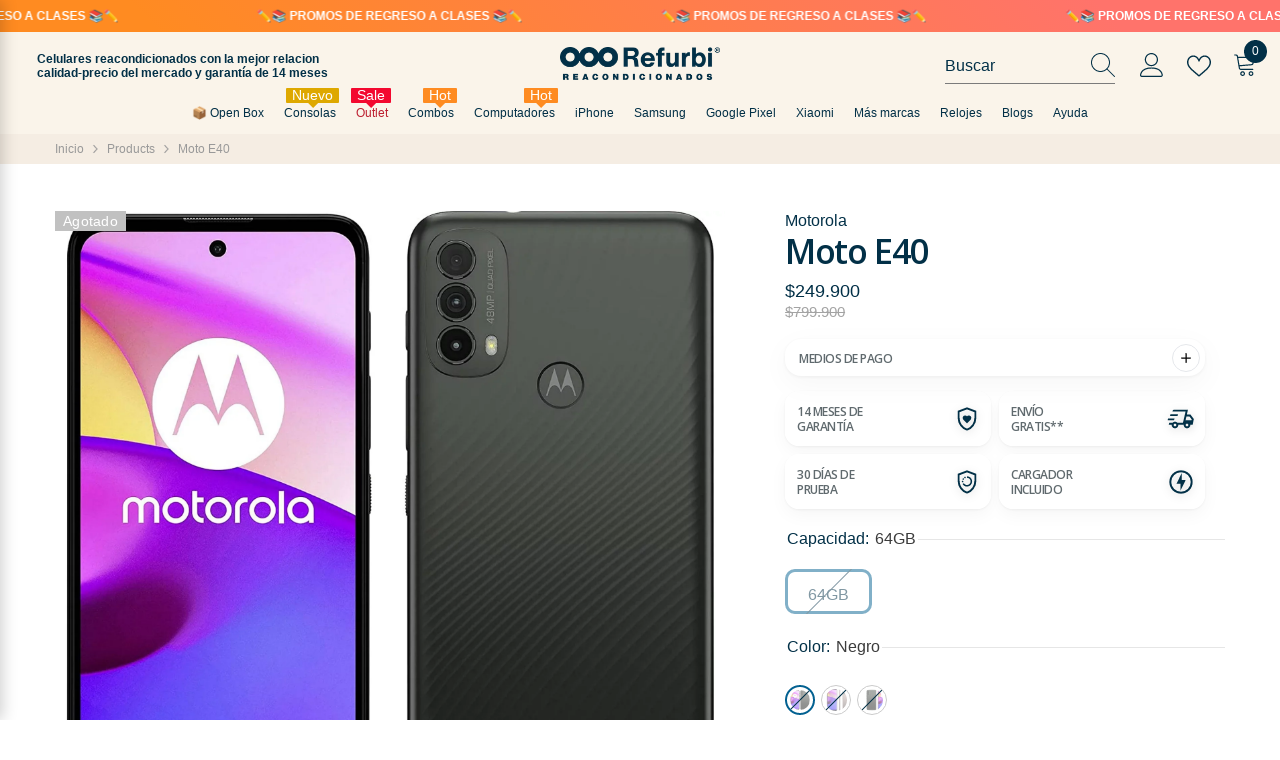

--- FILE ---
content_type: text/html; charset=utf-8
request_url: https://refurbi.com.co/products/moto-e40
body_size: 86412
content:
<!doctype html><html class="no-js" lang="es">
    <head>
        <meta charset="utf-8">
        <meta http-equiv="X-UA-Compatible" content="IE=edge">
        <meta name="viewport" content="width=device-width,initial-scale=1">
        <meta name="theme-color" content="">
        <link rel="canonical" href="https://refurbi.com.co/products/moto-e40" canonical-shop-url="https://refurbi.com.co/"><link rel="shortcut icon" href="//refurbi.com.co/cdn/shop/files/icono-refurbi-orinoco_32x32.png?v=1731602462" type="image/png"><link rel="preconnect" href="https://cdn.shopify.com" crossorigin>
        <title>Moto E40  &ndash; Refurbi</title><meta name="description" content="Compra tu Moto E40 reacondicionado a un precio increíble. Garantía de 14 meses incluida. ¡Ahorra dinero en tu próxima compra!">

<meta property="og:site_name" content="Refurbi">
<meta property="og:url" content="https://refurbi.com.co/products/moto-e40">
<meta property="og:title" content="Moto E40">
<meta property="og:type" content="product">
<meta property="og:description" content="Compra tu Moto E40 reacondicionado a un precio increíble. Garantía de 14 meses incluida. ¡Ahorra dinero en tu próxima compra!"><meta property="og:image" content="http://refurbi.com.co/cdn/shop/files/Moto-E40-retailer-listing-1920x982.webp?v=1720555992">
  <meta property="og:image:secure_url" content="https://refurbi.com.co/cdn/shop/files/Moto-E40-retailer-listing-1920x982.webp?v=1720555992">
  <meta property="og:image:width" content="1920">
  <meta property="og:image:height" content="982"><meta property="og:price:amount" content="249,900">
  <meta property="og:price:currency" content="COP"><meta name="twitter:card" content="summary_large_image">
<meta name="twitter:title" content="Moto E40">
<meta name="twitter:description" content="Compra tu Moto E40 reacondicionado a un precio increíble. Garantía de 14 meses incluida. ¡Ahorra dinero en tu próxima compra!">

        <script>window.performance && window.performance.mark && window.performance.mark('shopify.content_for_header.start');</script><meta name="google-site-verification" content="NZKu0kt8Vga80k3JupwlTO6NGmxcmWFB5pECl2ZScEw">
<meta name="google-site-verification" content="9q_pwcFiJ8A8LfY4Z0oO8t2qI5Zsx6YZu4AY0zayuQ4">
<meta name="facebook-domain-verification" content="ox5vtb6mob4rjtud1or3kjs8phk5t3">
<meta name="facebook-domain-verification" content="rsao5qct9npeejhevkqsit7xzyiivw">
<meta name="google-site-verification" content="NZKu0kt8Vga80k3JupwlTO6NGmxcmWFB5pECl2ZScEw">
<meta id="shopify-digital-wallet" name="shopify-digital-wallet" content="/47360999589/digital_wallets/dialog">
<link rel="alternate" type="application/json+oembed" href="https://refurbi.com.co/products/moto-e40.oembed">
<script async="async" src="/checkouts/internal/preloads.js?locale=es-CO"></script>
<script id="shopify-features" type="application/json">{"accessToken":"17b0d12ee2d89d92e4220b3163e44030","betas":["rich-media-storefront-analytics"],"domain":"refurbi.com.co","predictiveSearch":true,"shopId":47360999589,"locale":"es"}</script>
<script>var Shopify = Shopify || {};
Shopify.shop = "celuventas-colombia.myshopify.com";
Shopify.locale = "es";
Shopify.currency = {"active":"COP","rate":"1.0"};
Shopify.country = "CO";
Shopify.theme = {"name":"Refurbi 2.2.5 (LDT)","id":151600758949,"schema_name":"Ella","schema_version":"6.7.0","theme_store_id":null,"role":"main"};
Shopify.theme.handle = "null";
Shopify.theme.style = {"id":null,"handle":null};
Shopify.cdnHost = "refurbi.com.co/cdn";
Shopify.routes = Shopify.routes || {};
Shopify.routes.root = "/";</script>
<script type="module">!function(o){(o.Shopify=o.Shopify||{}).modules=!0}(window);</script>
<script>!function(o){function n(){var o=[];function n(){o.push(Array.prototype.slice.apply(arguments))}return n.q=o,n}var t=o.Shopify=o.Shopify||{};t.loadFeatures=n(),t.autoloadFeatures=n()}(window);</script>
<script id="shop-js-analytics" type="application/json">{"pageType":"product"}</script>
<script defer="defer" async type="module" src="//refurbi.com.co/cdn/shopifycloud/shop-js/modules/v2/client.init-shop-cart-sync_2Gr3Q33f.es.esm.js"></script>
<script defer="defer" async type="module" src="//refurbi.com.co/cdn/shopifycloud/shop-js/modules/v2/chunk.common_noJfOIa7.esm.js"></script>
<script defer="defer" async type="module" src="//refurbi.com.co/cdn/shopifycloud/shop-js/modules/v2/chunk.modal_Deo2FJQo.esm.js"></script>
<script type="module">
  await import("//refurbi.com.co/cdn/shopifycloud/shop-js/modules/v2/client.init-shop-cart-sync_2Gr3Q33f.es.esm.js");
await import("//refurbi.com.co/cdn/shopifycloud/shop-js/modules/v2/chunk.common_noJfOIa7.esm.js");
await import("//refurbi.com.co/cdn/shopifycloud/shop-js/modules/v2/chunk.modal_Deo2FJQo.esm.js");

  window.Shopify.SignInWithShop?.initShopCartSync?.({"fedCMEnabled":true,"windoidEnabled":true});

</script>
<script>(function() {
  var isLoaded = false;
  function asyncLoad() {
    if (isLoaded) return;
    isLoaded = true;
    var urls = ["https:\/\/sp-seller.webkul.com\/js\/seller_profile_tag.js?shop=celuventas-colombia.myshopify.com","https:\/\/1aa864cc.ecommerce-sdk.pages.dev\/v1\/hello.dev.js?pk=pk_live_9f6c3b8d2e90\u0026shop=celuventas-colombia.myshopify.com"];
    for (var i = 0; i < urls.length; i++) {
      var s = document.createElement('script');
      s.type = 'text/javascript';
      s.async = true;
      s.src = urls[i];
      var x = document.getElementsByTagName('script')[0];
      x.parentNode.insertBefore(s, x);
    }
  };
  if(window.attachEvent) {
    window.attachEvent('onload', asyncLoad);
  } else {
    window.addEventListener('load', asyncLoad, false);
  }
})();</script>
<script id="__st">var __st={"a":47360999589,"offset":-18000,"reqid":"d8bc99c0-f41f-42a3-a5c3-e514ea7a3e53-1769465968","pageurl":"refurbi.com.co\/products\/moto-e40","u":"6812624eacea","p":"product","rtyp":"product","rid":8763134836901};</script>
<script>window.ShopifyPaypalV4VisibilityTracking = true;</script>
<script id="captcha-bootstrap">!function(){'use strict';const t='contact',e='account',n='new_comment',o=[[t,t],['blogs',n],['comments',n],[t,'customer']],c=[[e,'customer_login'],[e,'guest_login'],[e,'recover_customer_password'],[e,'create_customer']],r=t=>t.map((([t,e])=>`form[action*='/${t}']:not([data-nocaptcha='true']) input[name='form_type'][value='${e}']`)).join(','),a=t=>()=>t?[...document.querySelectorAll(t)].map((t=>t.form)):[];function s(){const t=[...o],e=r(t);return a(e)}const i='password',u='form_key',d=['recaptcha-v3-token','g-recaptcha-response','h-captcha-response',i],f=()=>{try{return window.sessionStorage}catch{return}},m='__shopify_v',_=t=>t.elements[u];function p(t,e,n=!1){try{const o=window.sessionStorage,c=JSON.parse(o.getItem(e)),{data:r}=function(t){const{data:e,action:n}=t;return t[m]||n?{data:e,action:n}:{data:t,action:n}}(c);for(const[e,n]of Object.entries(r))t.elements[e]&&(t.elements[e].value=n);n&&o.removeItem(e)}catch(o){console.error('form repopulation failed',{error:o})}}const l='form_type',E='cptcha';function T(t){t.dataset[E]=!0}const w=window,h=w.document,L='Shopify',v='ce_forms',y='captcha';let A=!1;((t,e)=>{const n=(g='f06e6c50-85a8-45c8-87d0-21a2b65856fe',I='https://cdn.shopify.com/shopifycloud/storefront-forms-hcaptcha/ce_storefront_forms_captcha_hcaptcha.v1.5.2.iife.js',D={infoText:'Protegido por hCaptcha',privacyText:'Privacidad',termsText:'Términos'},(t,e,n)=>{const o=w[L][v],c=o.bindForm;if(c)return c(t,g,e,D).then(n);var r;o.q.push([[t,g,e,D],n]),r=I,A||(h.body.append(Object.assign(h.createElement('script'),{id:'captcha-provider',async:!0,src:r})),A=!0)});var g,I,D;w[L]=w[L]||{},w[L][v]=w[L][v]||{},w[L][v].q=[],w[L][y]=w[L][y]||{},w[L][y].protect=function(t,e){n(t,void 0,e),T(t)},Object.freeze(w[L][y]),function(t,e,n,w,h,L){const[v,y,A,g]=function(t,e,n){const i=e?o:[],u=t?c:[],d=[...i,...u],f=r(d),m=r(i),_=r(d.filter((([t,e])=>n.includes(e))));return[a(f),a(m),a(_),s()]}(w,h,L),I=t=>{const e=t.target;return e instanceof HTMLFormElement?e:e&&e.form},D=t=>v().includes(t);t.addEventListener('submit',(t=>{const e=I(t);if(!e)return;const n=D(e)&&!e.dataset.hcaptchaBound&&!e.dataset.recaptchaBound,o=_(e),c=g().includes(e)&&(!o||!o.value);(n||c)&&t.preventDefault(),c&&!n&&(function(t){try{if(!f())return;!function(t){const e=f();if(!e)return;const n=_(t);if(!n)return;const o=n.value;o&&e.removeItem(o)}(t);const e=Array.from(Array(32),(()=>Math.random().toString(36)[2])).join('');!function(t,e){_(t)||t.append(Object.assign(document.createElement('input'),{type:'hidden',name:u})),t.elements[u].value=e}(t,e),function(t,e){const n=f();if(!n)return;const o=[...t.querySelectorAll(`input[type='${i}']`)].map((({name:t})=>t)),c=[...d,...o],r={};for(const[a,s]of new FormData(t).entries())c.includes(a)||(r[a]=s);n.setItem(e,JSON.stringify({[m]:1,action:t.action,data:r}))}(t,e)}catch(e){console.error('failed to persist form',e)}}(e),e.submit())}));const S=(t,e)=>{t&&!t.dataset[E]&&(n(t,e.some((e=>e===t))),T(t))};for(const o of['focusin','change'])t.addEventListener(o,(t=>{const e=I(t);D(e)&&S(e,y())}));const B=e.get('form_key'),M=e.get(l),P=B&&M;t.addEventListener('DOMContentLoaded',(()=>{const t=y();if(P)for(const e of t)e.elements[l].value===M&&p(e,B);[...new Set([...A(),...v().filter((t=>'true'===t.dataset.shopifyCaptcha))])].forEach((e=>S(e,t)))}))}(h,new URLSearchParams(w.location.search),n,t,e,['guest_login'])})(!0,!0)}();</script>
<script integrity="sha256-4kQ18oKyAcykRKYeNunJcIwy7WH5gtpwJnB7kiuLZ1E=" data-source-attribution="shopify.loadfeatures" defer="defer" src="//refurbi.com.co/cdn/shopifycloud/storefront/assets/storefront/load_feature-a0a9edcb.js" crossorigin="anonymous"></script>
<script data-source-attribution="shopify.dynamic_checkout.dynamic.init">var Shopify=Shopify||{};Shopify.PaymentButton=Shopify.PaymentButton||{isStorefrontPortableWallets:!0,init:function(){window.Shopify.PaymentButton.init=function(){};var t=document.createElement("script");t.src="https://refurbi.com.co/cdn/shopifycloud/portable-wallets/latest/portable-wallets.es.js",t.type="module",document.head.appendChild(t)}};
</script>
<script data-source-attribution="shopify.dynamic_checkout.buyer_consent">
  function portableWalletsHideBuyerConsent(e){var t=document.getElementById("shopify-buyer-consent"),n=document.getElementById("shopify-subscription-policy-button");t&&n&&(t.classList.add("hidden"),t.setAttribute("aria-hidden","true"),n.removeEventListener("click",e))}function portableWalletsShowBuyerConsent(e){var t=document.getElementById("shopify-buyer-consent"),n=document.getElementById("shopify-subscription-policy-button");t&&n&&(t.classList.remove("hidden"),t.removeAttribute("aria-hidden"),n.addEventListener("click",e))}window.Shopify?.PaymentButton&&(window.Shopify.PaymentButton.hideBuyerConsent=portableWalletsHideBuyerConsent,window.Shopify.PaymentButton.showBuyerConsent=portableWalletsShowBuyerConsent);
</script>
<script>
  function portableWalletsCleanup(e){e&&e.src&&console.error("Failed to load portable wallets script "+e.src);var t=document.querySelectorAll("shopify-accelerated-checkout .shopify-payment-button__skeleton, shopify-accelerated-checkout-cart .wallet-cart-button__skeleton"),e=document.getElementById("shopify-buyer-consent");for(let e=0;e<t.length;e++)t[e].remove();e&&e.remove()}function portableWalletsNotLoadedAsModule(e){e instanceof ErrorEvent&&"string"==typeof e.message&&e.message.includes("import.meta")&&"string"==typeof e.filename&&e.filename.includes("portable-wallets")&&(window.removeEventListener("error",portableWalletsNotLoadedAsModule),window.Shopify.PaymentButton.failedToLoad=e,"loading"===document.readyState?document.addEventListener("DOMContentLoaded",window.Shopify.PaymentButton.init):window.Shopify.PaymentButton.init())}window.addEventListener("error",portableWalletsNotLoadedAsModule);
</script>

<script type="module" src="https://refurbi.com.co/cdn/shopifycloud/portable-wallets/latest/portable-wallets.es.js" onError="portableWalletsCleanup(this)" crossorigin="anonymous"></script>
<script nomodule>
  document.addEventListener("DOMContentLoaded", portableWalletsCleanup);
</script>

<link id="shopify-accelerated-checkout-styles" rel="stylesheet" media="screen" href="https://refurbi.com.co/cdn/shopifycloud/portable-wallets/latest/accelerated-checkout-backwards-compat.css" crossorigin="anonymous">
<style id="shopify-accelerated-checkout-cart">
        #shopify-buyer-consent {
  margin-top: 1em;
  display: inline-block;
  width: 100%;
}

#shopify-buyer-consent.hidden {
  display: none;
}

#shopify-subscription-policy-button {
  background: none;
  border: none;
  padding: 0;
  text-decoration: underline;
  font-size: inherit;
  cursor: pointer;
}

#shopify-subscription-policy-button::before {
  box-shadow: none;
}

      </style>
<script id="sections-script" data-sections="header-navigation-plain,header-mobile" defer="defer" src="//refurbi.com.co/cdn/shop/t/51/compiled_assets/scripts.js?v=10157"></script>
<script>window.performance && window.performance.mark && window.performance.mark('shopify.content_for_header.end');</script>
        <style>
          
          
          

          
          
          
          

          @import url('https://fonts.googleapis.com/css?family=Open+Sans:300,300i,400,400i,500,500i,600,600i,700,700i,800,800i&display=swap');
                      :root {
        --font-family-1: "system_ui",-apple-system, 'Segoe UI', Roboto, 'Helvetica Neue', 'Noto Sans', 'Liberation Sans', Arial, sans-serif, 'Apple Color Emoji', 'Segoe UI Emoji', 'Segoe UI Symbol', 'Noto Color Emoji';
        --font-family-2: Open Sans;

        /* Settings Body */--font-body-family: "system_ui",-apple-system, 'Segoe UI', Roboto, 'Helvetica Neue', 'Noto Sans', 'Liberation Sans', Arial, sans-serif, 'Apple Color Emoji', 'Segoe UI Emoji', 'Segoe UI Symbol', 'Noto Color Emoji';--font-body-size: 16px;--font-body-weight: 400;--body-line-height: 20px;--body-letter-spacing: 0;

        /* Settings Heading */--font-heading-family: Open Sans;--font-heading-size: 24px;--font-heading-weight: 600;--font-heading-style: normal;--heading-line-height: 40px;--heading-letter-spacing: 0;--heading-text-transform: none;--heading-border-height: 1px;

        /* Menu Lv1 */--font-menu-lv1-family: "system_ui",-apple-system, 'Segoe UI', Roboto, 'Helvetica Neue', 'Noto Sans', 'Liberation Sans', Arial, sans-serif, 'Apple Color Emoji', 'Segoe UI Emoji', 'Segoe UI Symbol', 'Noto Color Emoji';--font-menu-lv1-size: 12px;--font-menu-lv1-weight: 500;--menu-lv1-line-height: 12px;--menu-lv1-letter-spacing: 0;--menu-lv1-text-transform: none;

        /* Menu Lv2 */--font-menu-lv2-family: "system_ui",-apple-system, 'Segoe UI', Roboto, 'Helvetica Neue', 'Noto Sans', 'Liberation Sans', Arial, sans-serif, 'Apple Color Emoji', 'Segoe UI Emoji', 'Segoe UI Symbol', 'Noto Color Emoji';--font-menu-lv2-size: 18px;--font-menu-lv2-weight: 400;--menu-lv2-line-height: 14px;--menu-lv2-letter-spacing: 0;--menu-lv2-text-transform: none;

        /* Menu Lv3 */--font-menu-lv3-family: "system_ui",-apple-system, 'Segoe UI', Roboto, 'Helvetica Neue', 'Noto Sans', 'Liberation Sans', Arial, sans-serif, 'Apple Color Emoji', 'Segoe UI Emoji', 'Segoe UI Symbol', 'Noto Color Emoji';--font-menu-lv3-size: 18px;--font-menu-lv3-weight: 700;--menu-lv3-line-height: 12px;--menu-lv3-letter-spacing: 0;--menu-lv3-text-transform: none;

        /* Mega Menu Lv2 */--font-mega-menu-lv2-family: "system_ui",-apple-system, 'Segoe UI', Roboto, 'Helvetica Neue', 'Noto Sans', 'Liberation Sans', Arial, sans-serif, 'Apple Color Emoji', 'Segoe UI Emoji', 'Segoe UI Symbol', 'Noto Color Emoji';--font-mega-menu-lv2-size: 12px;--font-mega-menu-lv2-weight: 400;--font-mega-menu-lv2-style: normal;--mega-menu-lv2-line-height: 20px;--mega-menu-lv2-letter-spacing: 0;--mega-menu-lv2-text-transform: none;

        /* Mega Menu Lv3 */--font-mega-menu-lv3-family: "system_ui",-apple-system, 'Segoe UI', Roboto, 'Helvetica Neue', 'Noto Sans', 'Liberation Sans', Arial, sans-serif, 'Apple Color Emoji', 'Segoe UI Emoji', 'Segoe UI Symbol', 'Noto Color Emoji';--font-mega-menu-lv3-size: 12px;--font-mega-menu-lv3-weight: 500;--mega-menu-lv3-line-height: 12px;--mega-menu-lv3-letter-spacing: -.02em;--mega-menu-lv3-text-transform: none;

        /* Product Card Title */--product-title-font: "system_ui",-apple-system, 'Segoe UI', Roboto, 'Helvetica Neue', 'Noto Sans', 'Liberation Sans', Arial, sans-serif, 'Apple Color Emoji', 'Segoe UI Emoji', 'Segoe UI Symbol', 'Noto Color Emoji';--product-title-font-size : 22px;--product-title-font-weight : 600;--product-title-line-height: 26px;--product-title-letter-spacing: -0.02em;--product-title-line-text : 3;--product-title-text-transform : none;--product-title-margin-bottom: 10px;

        /* Product Card Vendor */--product-vendor-font: "system_ui",-apple-system, 'Segoe UI', Roboto, 'Helvetica Neue', 'Noto Sans', 'Liberation Sans', Arial, sans-serif, 'Apple Color Emoji', 'Segoe UI Emoji', 'Segoe UI Symbol', 'Noto Color Emoji';--product-vendor-font-size : 14px;--product-vendor-font-weight : 500;--product-vendor-font-style : normal;--product-vendor-line-height: 24px;--product-vendor-letter-spacing: 0;--product-vendor-text-transform : none;--product-vendor-margin-bottom: 0px;--product-vendor-margin-top: 24px;

        /* Product Card Price */--product-price-font: "system_ui",-apple-system, 'Segoe UI', Roboto, 'Helvetica Neue', 'Noto Sans', 'Liberation Sans', Arial, sans-serif, 'Apple Color Emoji', 'Segoe UI Emoji', 'Segoe UI Symbol', 'Noto Color Emoji';--product-price-font-size : 15px;--product-price-font-weight : 500;--product-price-line-height: 14px;--product-price-letter-spacing: 0;--product-price-margin-top: 0px;--product-price-margin-bottom: 13px;

        /* Product Card Badge */--badge-font: "system_ui",-apple-system, 'Segoe UI', Roboto, 'Helvetica Neue', 'Noto Sans', 'Liberation Sans', Arial, sans-serif, 'Apple Color Emoji', 'Segoe UI Emoji', 'Segoe UI Symbol', 'Noto Color Emoji';--badge-font-size : 14px;--badge-font-weight : 400;--badge-text-transform : none;--badge-letter-spacing: .02em;--badge-line-height: 20px;--badge-border-radius: 0px;--badge-padding-top: 0px;--badge-padding-bottom: 0px;--badge-padding-left-right: 8px;--badge-postion-top: 0px;--badge-postion-left-right: 0px;

        /* Product Quickview */
        --product-quickview-font-size : 12px; --product-quickview-line-height: 23px; --product-quickview-border-radius: 1px; --product-quickview-padding-top: 0px; --product-quickview-padding-bottom: 0px; --product-quickview-padding-left-right: 7px; --product-quickview-sold-out-product: #e95144;--product-quickview-box-shadow: none;/* Blog Card Tile */--blog-title-font: "system_ui",-apple-system, 'Segoe UI', Roboto, 'Helvetica Neue', 'Noto Sans', 'Liberation Sans', Arial, sans-serif, 'Apple Color Emoji', 'Segoe UI Emoji', 'Segoe UI Symbol', 'Noto Color Emoji';--blog-title-font-size : 32px; --blog-title-font-weight : 400; --blog-title-line-height: 27px; --blog-title-letter-spacing: -.02em; --blog-title-text-transform : none;

        /* Blog Card Info (Date, Author) */--blog-info-font: "system_ui",-apple-system, 'Segoe UI', Roboto, 'Helvetica Neue', 'Noto Sans', 'Liberation Sans', Arial, sans-serif, 'Apple Color Emoji', 'Segoe UI Emoji', 'Segoe UI Symbol', 'Noto Color Emoji';--blog-info-font-size : 14px; --blog-info-font-weight : 400; --blog-info-line-height: 22px; --blog-info-letter-spacing: -.02em; --blog-info-text-transform : none;

        /* Button 1 */--btn-1-font-family: "system_ui",-apple-system, 'Segoe UI', Roboto, 'Helvetica Neue', 'Noto Sans', 'Liberation Sans', Arial, sans-serif, 'Apple Color Emoji', 'Segoe UI Emoji', 'Segoe UI Symbol', 'Noto Color Emoji';--btn-1-font-size: 16px; --btn-1-font-weight: 500; --btn-1-text-transform: uppercase; --btn-1-line-height: 24px; --btn-1-letter-spacing: 0; --btn-1-text-align: center; --btn-1-border-radius: 10px; --btn-1-border-width: 1px; --btn-1-border-style: solid; --btn-1-padding-top: 9px; --btn-1-padding-bottom: 9px; --btn-1-horizontal-length: 0px; --btn-1-vertical-length: 0px; --btn-1-blur-radius: 0px; --btn-1-spread: 0px;
        --btn-1-inset: ;/* Button 2 */--btn-2-font-family: Open Sans;--btn-2-font-size: 16px; --btn-2-font-weight: 700; --btn-2-text-transform: uppercase; --btn-2-line-height: 24px; --btn-2-letter-spacing: .05em; --btn-2-text-align: center; --btn-2-border-radius: 0px; --btn-2-border-width: 1px; --btn-2-border-style: solid; --btn-2-padding-top: 20px; --btn-2-padding-bottom: 20px; --btn-2-horizontal-length: 0px; --btn-2-vertical-length: 0px; --btn-2-blur-radius: 0px; --btn-2-spread: 0px;
        --btn-2-inset: ;/* Button 3 */--btn-3-font-family: "system_ui",-apple-system, 'Segoe UI', Roboto, 'Helvetica Neue', 'Noto Sans', 'Liberation Sans', Arial, sans-serif, 'Apple Color Emoji', 'Segoe UI Emoji', 'Segoe UI Symbol', 'Noto Color Emoji';--btn-3-font-size: 16px; --btn-3-font-weight: 500; --btn-3-text-transform: uppercase; --btn-3-line-height: 24px; --btn-3-letter-spacing: 0; --btn-3-text-align: center; --btn-3-border-radius: 0px; --btn-3-border-width: 1px; --btn-3-border-style: solid; --btn-3-padding-top: 10px; --btn-3-padding-bottom: 9px; --btn-3-horizontal-length: 0px; --btn-3-vertical-length: 0px; --btn-3-blur-radius: 0px; --btn-3-spread: 0px;
        --btn-3-inset: ;/* Footer Heading */--footer-heading-font-family: "system_ui",-apple-system, 'Segoe UI', Roboto, 'Helvetica Neue', 'Noto Sans', 'Liberation Sans', Arial, sans-serif, 'Apple Color Emoji', 'Segoe UI Emoji', 'Segoe UI Symbol', 'Noto Color Emoji';--footer-heading-font-size : 18px; --footer-heading-font-weight : 600; --footer-heading-line-height : 22px; --footer-heading-letter-spacing : 0; --footer-heading-text-transform : capitalize;

        /* Footer Link */--footer-link-font-family: "system_ui",-apple-system, 'Segoe UI', Roboto, 'Helvetica Neue', 'Noto Sans', 'Liberation Sans', Arial, sans-serif, 'Apple Color Emoji', 'Segoe UI Emoji', 'Segoe UI Symbol', 'Noto Color Emoji';--footer-link-font-size : 16px; --footer-link-font-weight : ; --footer-link-line-height : 35px; --footer-link-letter-spacing : 0; --footer-link-text-transform : capitalize;

        /* Page Title */--font-page-title-family: "system_ui",-apple-system, 'Segoe UI', Roboto, 'Helvetica Neue', 'Noto Sans', 'Liberation Sans', Arial, sans-serif, 'Apple Color Emoji', 'Segoe UI Emoji', 'Segoe UI Symbol', 'Noto Color Emoji';--font-page-title-size: 18px; --font-page-title-weight: 700; --font-page-title-style: normal; --page-title-line-height: 20px; --page-title-letter-spacing: -.03em; --page-title-text-transform: none;

        /* Font Product Tab Title */
        --font-tab-type-1: "system_ui",-apple-system, 'Segoe UI', Roboto, 'Helvetica Neue', 'Noto Sans', 'Liberation Sans', Arial, sans-serif, 'Apple Color Emoji', 'Segoe UI Emoji', 'Segoe UI Symbol', 'Noto Color Emoji'; --font-tab-type-2: Open Sans;

        /* Text Size */
        --text-size-font-size : 10px; --text-size-font-weight : 400; --text-size-line-height : 22px; --text-size-letter-spacing : 0; --text-size-text-transform : uppercase; --text-size-color : #787878;

        /* Font Weight */
        --font-weight-normal: 400; --font-weight-medium: 500; --font-weight-semibold: 600; --font-weight-bold: 700; --font-weight-bolder: 800; --font-weight-black: 900;

        /* Radio Button */
        --form-label-checkbox-before-bg: #fff; --form-label-checkbox-before-border: #cecece; --form-label-checkbox-before-bg-checked: #000;

        /* Conatiner */
        --body-custom-width-container: 1200px;

        /* Layout Boxed */
        --color-background-layout-boxed: #f8f8f8;/* Arrow */
        --position-horizontal-slick-arrow: 0;

        /* General Color*/
        --color-text: #023047; --color-text2: #969696; --color-global: #023047; --color-white: #FFFFFF; --color-grey: #868686; --color-black: #202020; --color-base-text-rgb: 2, 48, 71; --color-base-text2-rgb: 150, 150, 150; --color-background: #fff; --color-background-rgb: 255, 255, 255; --color-background-overylay: rgba(255, 255, 255, 0.9); --color-base-accent-text: ; --color-base-accent-1: ; --color-base-accent-2: ; --color-link: #023047; --color-link-hover: #232323; --color-error: #D93333; --color-error-bg: #FCEEEE; --color-success: #5A5A5A; --color-success-bg: #DFF0D8; --color-info: #202020; --color-info-bg: #FFF2DD; --color-link-underline: rgba(2, 48, 71, 0.5); --color-breadcrumb: #999999; --colors-breadcrumb-hover: #232323;--colors-breadcrumb-active: #999999; --border-global: #e6e6e6; --bg-global: #fafafa; --bg-planceholder: #fafafa; --color-warning: #fff; --bg-warning: #e0b252; --color-background-10 : #e6eaed; --color-background-20 : #ccd6da; --color-background-30 : #b3c1c8; --color-background-50 : #8198a3; --color-background-global : #8198a3;

        /* Arrow Color */
        --arrow-color: #023047; --arrow-background-color: #FFFFFF; --arrow-border-color: #023047;--arrow-color-hover: #ffffff;--arrow-background-color-hover: #023047;--arrow-border-color-hover: #232323;--arrow-width: 35px;--arrow-height: 35px;--arrow-size: 35px;--arrow-size-icon: 17px;--arrow-border-radius: 50%;--arrow-border-width: 1px;--arrow-width-half: -17px;

        /* Pagination Color */
        --pagination-item-color: #3c3c3c; --pagination-item-color-active: #3c3c3c; --pagination-item-bg-color: #fff;--pagination-item-bg-color-active: #fff;--pagination-item-border-color: #fff;--pagination-item-border-color-active: #3c3c3c;--pagination-arrow-color: #3c3c3c;--pagination-arrow-color-active: #3c3c3c;--pagination-arrow-bg-color: #fff;--pagination-arrow-bg-color-active: #fff;--pagination-arrow-border-color: #fff;--pagination-arrow-border-color-active: #fff;

        /* Dots Color */
        --dots-color: rgba(0,0,0,0);--dots-border-color: #868686;--dots-color-active: #000000;--dots-border-color-active: #000000;--dots-style2-background-opacity: #00000050;--dots-width: 12px;--dots-height: 12px;

        /* Button Color */
        --btn-1-color: #faf4ea;--btn-1-bg: #023047;--btn-1-border: #023047;--btn-1-color-hover: #023047;--btn-1-bg-hover: #f5ede3;--btn-1-border-hover: #023047;
        --btn-2-color: #023047;--btn-2-bg: #faf4ea;--btn-2-border: #727272;--btn-2-color-hover: #faf4ea;--btn-2-bg-hover: #023047;--btn-2-border-hover: #023047;
        --btn-3-color: #FFFFFF;--btn-3-bg: #e9514b;--btn-3-border: #e9514b;--btn-3-color-hover: #ffffff;--btn-3-bg-hover: #e9514b;--btn-3-border-hover: #e9514b;
        --anchor-transition: all ease .3s;--bg-white: #ffffff;--bg-black: #000000;--bg-grey: #808080;--icon: var(--color-text);--text-cart: #3c3c3c;--duration-short: 100ms;--duration-default: 350ms;--duration-long: 500ms;--form-input-bg: #ffffff;--form-input-border: #c7c7c7;--form-input-color: #023047;--form-input-placeholder: #868686;--form-label: #023047;

        --new-badge-color: #232323;--new-badge-bg: #ffffff;--sale-badge-color: #ffffff;--sale-badge-bg: #e95144;--sold-out-badge-color: #ffffff;--sold-out-badge-bg: #c1c1c1;--custom-badge-color: #ffffff;--custom-badge-bg: #e95144;--bundle-badge-color: #ffffff;--bundle-badge-bg: #232323;
        
        --product-title-color : #023047;--product-title-color-hover : #023047;--product-vendor-color : #9f9f9f;--product-price-color : #939393;--product-sale-price-color : #023047;--product-compare-price-color : #8c8c8c;--product-countdown-color : #c12e48;--product-countdown-bg-color : #ffffff;

        --product-swatch-border : #cbcbcb;--product-swatch-border-active : #036191;--product-swatch-width : 45px;--product-swatch-height : 45px;--product-swatch-border-radius : 10px;--product-swatch-color-width : 30px;--product-swatch-color-height : 30px;--product-swatch-color-border-radius : 20px;

        --product-wishlist-color : #000000;--product-wishlist-bg : #fff;--product-wishlist-border : transparent;--product-wishlist-color-added : #ffffff;--product-wishlist-bg-added : #000000;--product-wishlist-border-added : transparent;--product-compare-color : #000000;--product-compare-bg : #FFFFFF;--product-compare-color-added : #D12442; --product-compare-bg-added : #FFFFFF; --product-hot-stock-text-color : #d62828; --product-quick-view-color : #232323; --product-cart-image-fit : contain; --product-title-variant-font-size: 10px;--product-quick-view-bg: rgba(255, 255, 255, 0.6);--product-quick-view-bg-above-button: rgba(255, 255, 255, 0.7);--product-quick-view-color-hover : #232323;--product-quick-view-bg-hover : #ffffff;--product-action-color : #faf4ea;--product-action-bg : #023047;--product-action-border : #023047;--product-action-color-hover : #023047;--product-action-bg-hover : #faf4ea;--product-action-border-hover : #023047;

        /* Multilevel Category Filter */
        --color-label-multiLevel-categories: #232323;--bg-label-multiLevel-categories: #fff;--color-button-multiLevel-categories: #fff;--bg-button-multiLevel-categories: #ff8b21;--border-button-multiLevel-categories: #ff736b;--hover-color-button-multiLevel-categories: #fff;--hover-bg-button-multiLevel-categories: #ff8b21;--cart-item-bg : #ffffff;--cart-item-border : #e8e8e8;--cart-item-border-width : 1px;--cart-item-border-style : solid;--free-shipping-height : 10px;--free-shipping-border-radius : 20px;--free-shipping-color : #727272; --free-shipping-bg : #ededed;--free-shipping-bg-1: #f44336;--free-shipping-bg-2: #ffc206;--free-shipping-bg-3: #69c69c;--free-shipping-bg-4: #69c69c; --free-shipping-min-height : 20.0px;--w-product-swatch-custom: 20px;--h-product-swatch-custom: 20px;--w-product-swatch-custom-mb: 20px;--h-product-swatch-custom-mb: 20px;--font-size-product-swatch-more: 12px;--swatch-border : #cbcbcb;--swatch-border-active : #036191;

        --variant-size: #232323;--variant-size-border: #e7e7e7;--variant-size-bg: #ffffff;--variant-size-hover: #ffffff;--variant-size-border-hover: #232323;--variant-size-bg-hover: #232323;--variant-bg : #ffffff; --variant-color : #023047; --variant-bg-active : #fff; --variant-color-active : #023047;

        --fontsize-text-social: 12px;
        --page-content-distance: 64px;--sidebar-content-distance: 40px;--button-transition-ease: cubic-bezier(.25,.46,.45,.94);

        /* Loading Spinner Color */
        --spinner-top-color: #fc0; --spinner-right-color: #4dd4c6; --spinner-bottom-color: #f00; --spinner-left-color: #f6f6f6;

        /* Product Card Marquee */
        --product-marquee-background-color: linear-gradient(54deg, rgba(255, 98, 0, 1) 100%, rgba(255, 20, 0, 1) 100%);--product-marquee-text-color: #bd2031;--product-marquee-text-size: 12px;--product-marquee-text-mobile-size: 12px;--product-marquee-text-weight: 700;--product-marquee-text-transform: none;--product-marquee-text-style: normal;--product-marquee-speed: ; --product-marquee-line-height: calc(var(--product-marquee-text-mobile-size) * 1.5);
    }
</style>
        <link href="//refurbi.com.co/cdn/shop/t/51/assets/base.css?v=57188871023154487741764959821" rel="stylesheet" type="text/css" media="all" />
<link href="//refurbi.com.co/cdn/shop/t/51/assets/animated.css?v=91884483947907798981764959818" rel="stylesheet" type="text/css" media="all" />
<link href="//refurbi.com.co/cdn/shop/t/51/assets/component-card.css?v=85871340390081521061764959843" rel="stylesheet" type="text/css" media="all" />
<link href="//refurbi.com.co/cdn/shop/t/51/assets/component-loading-overlay.css?v=23413779889692260311764959865" rel="stylesheet" type="text/css" media="all" />
<link href="//refurbi.com.co/cdn/shop/t/51/assets/component-loading-banner.css?v=174182093490133639901764959864" rel="stylesheet" type="text/css" media="all" />
<link href="//refurbi.com.co/cdn/shop/t/51/assets/component-quick-cart.css?v=51373453988532490831764959881" rel="stylesheet" type="text/css" media="all" />
<link rel="stylesheet" href="//refurbi.com.co/cdn/shop/t/51/assets/vendor.css?v=164616260963476715651764959945" media="print" onload="this.media='all'">
<noscript><link href="//refurbi.com.co/cdn/shop/t/51/assets/vendor.css?v=164616260963476715651764959945" rel="stylesheet" type="text/css" media="all" /></noscript>


	<link href="//refurbi.com.co/cdn/shop/t/51/assets/component-card-06.css?v=21055643754038571441764959841" rel="stylesheet" type="text/css" media="all" />


<link href="//refurbi.com.co/cdn/shop/t/51/assets/component-predictive-search.css?v=18150319448523745721764959873" rel="stylesheet" type="text/css" media="all" />
<link rel="stylesheet" href="//refurbi.com.co/cdn/shop/t/51/assets/component-newsletter.css?v=111617043413587308161764959871" media="print" onload="this.media='all'">
<link rel="stylesheet" href="//refurbi.com.co/cdn/shop/t/51/assets/component-slider.css?v=134420753549460766241764959888" media="print" onload="this.media='all'">
<link rel="stylesheet" href="//refurbi.com.co/cdn/shop/t/51/assets/component-list-social.css?v=102044711114163579551764959864" media="print" onload="this.media='all'"><link rel="stylesheet" href="//refurbi.com.co/cdn/shop/t/51/assets/component-product-card-marquee.css?v=157819678160912630771764959875" media="print" onload="this.media='all'">
	<noscript><link href="//refurbi.com.co/cdn/shop/t/51/assets/component-product-card-marquee.css?v=157819678160912630771764959875" rel="stylesheet" type="text/css" media="all" /></noscript><noscript><link href="//refurbi.com.co/cdn/shop/t/51/assets/component-newsletter.css?v=111617043413587308161764959871" rel="stylesheet" type="text/css" media="all" /></noscript>
<noscript><link href="//refurbi.com.co/cdn/shop/t/51/assets/component-slider.css?v=134420753549460766241764959888" rel="stylesheet" type="text/css" media="all" /></noscript>
<noscript><link href="//refurbi.com.co/cdn/shop/t/51/assets/component-list-social.css?v=102044711114163579551764959864" rel="stylesheet" type="text/css" media="all" /></noscript>

<style type="text/css">
	.nav-title-mobile {display: none;}.list-menu--disclosure{display: none;position: absolute;min-width: 100%;width: 22rem;background-color: var(--bg-white);box-shadow: 0 1px 4px 0 rgb(0 0 0 / 15%);padding: 5px 0 5px 20px;opacity: 0;visibility: visible;pointer-events: none;transition: opacity var(--duration-default) ease, transform var(--duration-default) ease;}.list-menu--disclosure-2{margin-left: calc(100% - 15px);z-index: 2;top: -5px;}.list-menu--disclosure:focus {outline: none;}.list-menu--disclosure.localization-selector {max-height: 18rem;overflow: auto;width: 10rem;padding: 0.5rem;}.js menu-drawer > details > summary::before, .js menu-drawer > details[open]:not(.menu-opening) > summary::before {content: '';position: absolute;cursor: default;width: 100%;height: calc(100vh - 100%);height: calc(var(--viewport-height, 100vh) - (var(--header-bottom-position, 100%)));top: 100%;left: 0;background: var(--color-foreground-50);opacity: 0;visibility: hidden;z-index: 2;transition: opacity var(--duration-default) ease,visibility var(--duration-default) ease;}menu-drawer > details[open] > summary::before {visibility: visible;opacity: 1;}.menu-drawer {position: absolute;transform: translateX(-100%);visibility: hidden;z-index: 3;left: 0;top: 100%;width: 100%;max-width: calc(100vw - 4rem);padding: 0;border: 0.1rem solid var(--color-background-10);border-left: 0;border-bottom: 0;background-color: var(--bg-white);overflow-x: hidden;}.js .menu-drawer {height: calc(100vh - 100%);height: calc(var(--viewport-height, 100vh) - (var(--header-bottom-position, 100%)));}.js details[open] > .menu-drawer, .js details[open] > .menu-drawer__submenu {transition: transform var(--duration-default) ease, visibility var(--duration-default) ease;}.no-js details[open] > .menu-drawer, .js details[open].menu-opening > .menu-drawer, details[open].menu-opening > .menu-drawer__submenu {transform: translateX(0);visibility: visible;}@media screen and (min-width: 750px) {.menu-drawer {width: 40rem;}.no-js .menu-drawer {height: auto;}}.menu-drawer__inner-container {position: relative;height: 100%;}.menu-drawer__navigation-container {display: grid;grid-template-rows: 1fr auto;align-content: space-between;overflow-y: auto;height: 100%;}.menu-drawer__navigation {padding: 0 0 5.6rem 0;}.menu-drawer__inner-submenu {height: 100%;overflow-x: hidden;overflow-y: auto;}.no-js .menu-drawer__navigation {padding: 0;}.js .menu-drawer__menu li {width: 100%;border-bottom: 1px solid #e6e6e6;overflow: hidden;}.menu-drawer__menu-item{line-height: var(--body-line-height);letter-spacing: var(--body-letter-spacing);padding: 10px 20px 10px 15px;cursor: pointer;display: flex;align-items: center;justify-content: space-between;}.menu-drawer__menu-item .label{display: inline-block;vertical-align: middle;font-size: calc(var(--font-body-size) - 4px);font-weight: var(--font-weight-normal);letter-spacing: var(--body-letter-spacing);height: 20px;line-height: 20px;margin: 0 0 0 10px;padding: 0 5px;text-transform: uppercase;text-align: center;position: relative;}.menu-drawer__menu-item .label:before{content: "";position: absolute;border: 5px solid transparent;top: 50%;left: -9px;transform: translateY(-50%);}.menu-drawer__menu-item > .icon{width: 24px;height: 24px;margin: 0 10px 0 0;}.menu-drawer__menu-item > .symbol {position: absolute;right: 20px;top: 50%;transform: translateY(-50%);display: flex;align-items: center;justify-content: center;font-size: 0;pointer-events: none;}.menu-drawer__menu-item > .symbol .icon{width: 14px;height: 14px;opacity: .6;}.menu-mobile-icon .menu-drawer__menu-item{justify-content: flex-start;}.no-js .menu-drawer .menu-drawer__menu-item > .symbol {display: none;}.js .menu-drawer__submenu {position: absolute;top: 0;width: 100%;bottom: 0;left: 0;background-color: var(--bg-white);z-index: 1;transform: translateX(100%);visibility: hidden;}.js .menu-drawer__submenu .menu-drawer__submenu {overflow-y: auto;}.menu-drawer__close-button {display: block;width: 100%;padding: 10px 15px;background-color: transparent;border: none;background: #f6f8f9;position: relative;}.menu-drawer__close-button .symbol{position: absolute;top: auto;left: 20px;width: auto;height: 22px;z-index: 10;display: flex;align-items: center;justify-content: center;font-size: 0;pointer-events: none;}.menu-drawer__close-button .icon {display: inline-block;vertical-align: middle;width: 18px;height: 18px;transform: rotate(180deg);}.menu-drawer__close-button .text{max-width: calc(100% - 50px);white-space: nowrap;overflow: hidden;text-overflow: ellipsis;display: inline-block;vertical-align: top;width: 100%;margin: 0 auto;}.no-js .menu-drawer__close-button {display: none;}.menu-drawer__utility-links {padding: 2rem;}.menu-drawer__account {display: inline-flex;align-items: center;text-decoration: none;padding: 1.2rem;margin-left: -1.2rem;font-size: 1.4rem;}.menu-drawer__account .icon-account {height: 2rem;width: 2rem;margin-right: 1rem;}.menu-drawer .list-social {justify-content: flex-start;margin-left: -1.25rem;margin-top: 2rem;}.menu-drawer .list-social:empty {display: none;}.menu-drawer .list-social__link {padding: 1.3rem 1.25rem;}

	/* Style General */
	.d-block{display: block}.d-inline-block{display: inline-block}.d-flex{display: flex}.d-none {display: none}.d-grid{display: grid}.ver-alg-mid {vertical-align: middle}.ver-alg-top{vertical-align: top}
	.flex-jc-start{justify-content:flex-start}.flex-jc-end{justify-content:flex-end}.flex-jc-center{justify-content:center}.flex-jc-between{justify-content:space-between}.flex-jc-stretch{justify-content:stretch}.flex-align-start{align-items: flex-start}.flex-align-center{align-items: center}.flex-align-end{align-items: flex-end}.flex-align-stretch{align-items:stretch}.flex-wrap{flex-wrap: wrap}.flex-nowrap{flex-wrap: nowrap}.fd-row{flex-direction:row}.fd-row-reverse{flex-direction:row-reverse}.fd-column{flex-direction:column}.fd-column-reverse{flex-direction:column-reverse}.fg-0{flex-grow:0}.fs-0{flex-shrink:0}.gap-15{gap:15px}.gap-30{gap:30px}.gap-col-30{column-gap:30px}
	.p-relative{position:relative}.p-absolute{position:absolute}.p-static{position:static}.p-fixed{position:fixed;}
	.zi-1{z-index:1}.zi-2{z-index:2}.zi-3{z-index:3}.zi-5{z-index:5}.zi-6{z-index:6}.zi-7{z-index:7}.zi-9{z-index:9}.zi-10{z-index:10}.zi-99{z-index:99} .zi-100{z-index:100} .zi-101{z-index:101}
	.top-0{top:0}.top-100{top:100%}.top-auto{top:auto}.left-0{left:0}.left-auto{left:auto}.right-0{right:0}.right-auto{right:auto}.bottom-0{bottom:0}
	.middle-y{top:50%;transform:translateY(-50%)}.middle-x{left:50%;transform:translateX(-50%)}
	.opacity-0{opacity:0}.opacity-1{opacity:1}
	.o-hidden{overflow:hidden}.o-visible{overflow:visible}.o-unset{overflow:unset}.o-x-hidden{overflow-x:hidden}.o-y-auto{overflow-y:auto;}
	.pt-0{padding-top:0}.pt-2{padding-top:2px}.pt-5{padding-top:5px}.pt-10{padding-top:10px}.pt-10-imp{padding-top:10px !important}.pt-12{padding-top:12px}.pt-16{padding-top:16px}.pt-20{padding-top:20px}.pt-24{padding-top:24px}.pt-30{padding-top:30px}.pt-32{padding-top:32px}.pt-36{padding-top:36px}.pt-48{padding-top:48px}.pb-0{padding-bottom:0}.pb-5{padding-bottom:5px}.pb-10{padding-bottom:10px}.pb-10-imp{padding-bottom:10px !important}.pb-12{padding-bottom:12px}.pb-15{padding-bottom:15px}.pb-16{padding-bottom:16px}.pb-18{padding-bottom:18px}.pb-20{padding-bottom:20px}.pb-24{padding-bottom:24px}.pb-32{padding-bottom:32px}.pb-40{padding-bottom:40px}.pb-48{padding-bottom:48px}.pb-50{padding-bottom:50px}.pb-80{padding-bottom:80px}.pb-84{padding-bottom:84px}.pr-0{padding-right:0}.pr-5{padding-right: 5px}.pr-10{padding-right:10px}.pr-20{padding-right:20px}.pr-24{padding-right:24px}.pr-30{padding-right:30px}.pr-36{padding-right:36px}.pr-80{padding-right:80px}.pl-0{padding-left:0}.pl-12{padding-left:12px}.pl-20{padding-left:20px}.pl-24{padding-left:24px}.pl-36{padding-left:36px}.pl-48{padding-left:48px}.pl-52{padding-left:52px}.pl-80{padding-left:80px}.p-zero{padding:0}
	.m-lr-auto{margin:0 auto}.m-zero{margin:0}.ml-auto{margin-left:auto}.ml-0{margin-left:0}.ml-5{margin-left:5px}.ml-15{margin-left:15px}.ml-20{margin-left:20px}.ml-30{margin-left:30px}.mr-auto{margin-right:auto}.mr-0{margin-right:0}.mr-5{margin-right:5px}.mr-10{margin-right:10px}.mr-20{margin-right:20px}.mr-30{margin-right:30px}.mt-0{margin-top: 0}.mt-10{margin-top: 10px}.mt-15{margin-top: 15px}.mt-20{margin-top: 20px}.mt-25{margin-top: 25px}.mt-30{margin-top: 30px}.mt-40{margin-top: 40px}.mt-45{margin-top: 45px}.mb-0{margin-bottom: 0}.mb-5{margin-bottom: 5px}.mb-10{margin-bottom: 10px}.mb-15{margin-bottom: 15px}.mb-18{margin-bottom: 18px}.mb-20{margin-bottom: 20px}.mb-30{margin-bottom: 30px}
	.h-0{height:0}.h-100{height:100%}.h-100v{height:100vh}.h-auto{height:auto}.mah-100{max-height:100%}.mih-15{min-height: 15px}.mih-none{min-height: unset}.lih-15{line-height: 15px}
	.w-50pc{width:50%}.w-100{width:100%}.w-100v{width:100vw}.maw-100{max-width:100%}.maw-300{max-width:300px}.maw-480{max-width: 480px}.maw-780{max-width: 780px}.w-auto{width:auto}.minw-auto{min-width: auto}.min-w-100{min-width: 100px}
	.float-l{float:left}.float-r{float:right}
	.b-zero{border:none}.br-50p{border-radius:50%}.br-zero{border-radius:0}.br-2{border-radius:2px}.bg-none{background: none}
	.stroke-w-0{stroke-width: 0px}.stroke-w-1h{stroke-width: 0.5px}.stroke-w-1{stroke-width: 1px}.stroke-w-3{stroke-width: 3px}.stroke-w-5{stroke-width: 5px}.stroke-w-7 {stroke-width: 7px}.stroke-w-10 {stroke-width: 10px}.stroke-w-12 {stroke-width: 12px}.stroke-w-15 {stroke-width: 15px}.stroke-w-20 {stroke-width: 20px}.stroke-w-25 {stroke-width: 25px}.stroke-w-30{stroke-width: 30px}.stroke-w-32 {stroke-width: 32px}.stroke-w-40 {stroke-width: 40px}
	.w-21{width: 21px}.w-23{width: 23px}.w-24{width: 24px}.h-22{height: 22px}.h-23{height: 23px}.h-24{height: 24px}.w-h-16{width: 16px;height: 16px}.w-h-17{width: 17px;height: 17px}.w-h-18 {width: 18px;height: 18px}.w-h-19{width: 19px;height: 19px}.w-h-20 {width: 20px;height: 20px}.w-h-21{width: 21px;height: 21px}.w-h-22 {width: 22px;height: 22px}.w-h-23{width: 23px;height: 23px}.w-h-24 {width: 24px;height: 24px}.w-h-25 {width: 25px;height: 25px}.w-h-26 {width: 26px;height: 26px}.w-h-27 {width: 27px;height: 27px}.w-h-28 {width: 28px;height: 28px}.w-h-29 {width: 29px;height: 29px}.w-h-30 {width: 30px;height: 30px}.w-h-31 {width: 31px;height: 31px}.w-h-32 {width: 32px;height: 32px}.w-h-33 {width: 33px;height: 33px}.w-h-34 {width: 34px;height: 34px}.w-h-35 {width: 35px;height: 35px}.w-h-36 {width: 36px;height: 36px}.w-h-37 {width: 37px;height: 37px}
	.txt-d-none{text-decoration:none}.txt-d-underline{text-decoration:underline}.txt-u-o-1{text-underline-offset: 1px}.txt-u-o-2{text-underline-offset: 2px}.txt-u-o-3{text-underline-offset: 3px}.txt-u-o-4{text-underline-offset: 4px}.txt-u-o-5{text-underline-offset: 5px}.txt-u-o-6{text-underline-offset: 6px}.txt-u-o-8{text-underline-offset: 8px}.txt-u-o-12{text-underline-offset: 12px}.txt-t-up{text-transform:uppercase}.txt-t-cap{text-transform:capitalize}
	.ft-0{font-size: 0}.ft-16{font-size: 16px}.ls-0{letter-spacing: 0}.ls-02{letter-spacing: 0.2em}.ls-05{letter-spacing: 0.5em}.ft-i{font-style: italic}
	.button-effect svg{transition: 0.3s}.button-effect:hover svg{transform: rotate(180deg)}
	.icon-effect:hover svg {transform: scale(1.15)}.icon-effect:hover .icon-search-1 {transform: rotate(-90deg) scale(1.15)}
	.link-effect > span:after, .link-effect > .text__icon:after{content: "";position: absolute;bottom: -2px;left: 0;height: 1px;width: 100%;transform: scaleX(0);transition: transform var(--duration-default) ease-out;transform-origin: right}
	.link-effect > .text__icon:after{ bottom: 0 }
	.link-effect > span:hover:after, .link-effect > .text__icon:hover:after{transform: scaleX(1);transform-origin: left}
	@media (min-width: 1025px){
		.pl-lg-80{padding-left:80px}.pr-lg-80{padding-right:80px}
	}
</style>
        <script src="//refurbi.com.co/cdn/shop/t/51/assets/vendor.js?v=37601539231953232631764959946" type="text/javascript"></script>
<script src="//refurbi.com.co/cdn/shop/t/51/assets/global.js?v=173800348320682184351764959903" type="text/javascript"></script>
<script src="//refurbi.com.co/cdn/shop/t/51/assets/lazysizes.min.js?v=122719776364282065531764959923" type="text/javascript"></script>
<!-- <script src="//refurbi.com.co/cdn/shop/t/51/assets/menu.js?v=49849284315874639661764959924" type="text/javascript"></script> --><script src="//refurbi.com.co/cdn/shop/t/51/assets/predictive-search.js?v=16579742612086828001764959927" defer="defer"></script>

<script>
    window.lazySizesConfig = window.lazySizesConfig || {};
    lazySizesConfig.loadMode = 1;
    window.lazySizesConfig.init = false;
    lazySizes.init();

    window.rtl_slick = false;
    window.mobile_menu = 'default';
    
        window.money_format = '${{amount_no_decimals}}';
    
    window.shop_currency = 'COP';
    window.currencySymbol ="$";
    window.show_multiple_currencies = false;
    window.routes = {
        root: '',
        cart: '/cart',
        cart_add_url: '/cart/add',
        cart_change_url: '/cart/change',
        cart_update_url: '/cart/update',
        collection_all: '/collections/all',
        predictive_search_url: '/search/suggest',
        search_url: '/search'
    }; 
    window.button_load_more = {
        default: `Ver más`,
        loading: `Cargando...`,
        view_all: `Ver toda la colección`,
        no_more: `No hay más productos`,
        no_more_collection: `No queda más de la colección`
    };
    window.after_add_to_cart = {
        type: 'quick_cart',
        message: `se agregó a tu carrito.`,
        message_2: `Producto agregado al carrito`
    };
    window.variant_image_group_quick_view = false;
    window.quick_view = {
        show: false,
        show_mb: false
    };
    window.quick_shop = {
        show: true,
        see_details: `Ver detalles`,
    };
    window.quick_cart = {
        show: true
    };
    window.cartStrings = {
        error: `Se produjo un error al actualizar tu carrito. Vuelve a intentarlo.`,
        quantityError: `Sólo puedes agregar [quantity] de este artículo a tu carrito.`,
        addProductOutQuantity: `Solo puedes agregar [maxQuantity] de este producto a tu carrito`,
        addProductOutQuantity2: `La cantidad de este producto no es suficiente.`,
        cartErrorMessage: `Translation missing: es.sections.cart.cart_quantity_error_prefix`,
        soldoutText: `agotado`,
        alreadyText: `todo`,
        items: `ítems`,
        item: `ítem`,
        item_99: `99+`,
    };
    window.variantStrings = {
        addToCart: `Agregar al carrito`,
        addingToCart: `Agregando al carrito...`,
        addedToCart: `Agregado al carrito`,
        submit: `Enviar`,
        soldOut: `Agotado`,
        unavailable: `No disponible`,
        soldOut_message: `¡Esta opción está agotada!`,
        unavailable_message: `¡Esta opción no está disponible!`,
        addToCart_message: `¡Debes seleccionar al menos un producto para agregar!`,
        select: `Seleccionar opciones`,
        preOrder: `Agregar`,
        add: `Agregar`,
        unavailable_with_option: `[value] (no disponible)`,
        hide_variants_unavailable: true
    };
    window.quickOrderListStrings = {
        itemsAdded: `[quantity] ítems agregados`,
        itemAdded: `[quantity] ítem agregado`,
        itemsRemoved: `[quantity] ítems quitados`,
        itemRemoved: `[quantity] ítem quitado`,
        viewCart: `Ver carrito`,
        each: ` c/u`,
        min_error: `Este ítem tiene un mínimo de [min]`,
        max_error: `Este ítem tiene un máximo de [max]`,
        step_error: `Solo puedes agregar este ítem en incrementos de [step]`,
    };
    window.inventory_text = {
        hotStock: `¡Date prisa! Solo [inventory] disponibles`,
        hotStock2: `¡Date prisa! Solo quedan [inventory] en stock`,
        warningQuantity: `Cantidad máxima: [inventory]`,
        inStock: `En existencia`,
        outOfStock: `Agotado`,
        manyInStock: `Muchos en stock`,
        show_options: `Mostrar opciones`,
        hide_options: `Esconder opciones`,
        adding : `Agregando`,
        thank_you : `Gracias`,
        add_more : `Agregar más`,
        cart_feedback : `Agregado`
    };
    
        
            window.free_shipping_price = 400000;
        
        window.free_shipping_text = {
            free_shipping_message: `Envío gratis para compras superiores a`,
            free_shipping_message_1: `¡Calificas para envío gratis!`,
            free_shipping_message_2:`Solo`,
            free_shipping_message_3: `alejado de`,
            free_shipping_message_4: `envío gratis`,
            free_shipping_1: `Gratis`,
            free_shipping_2: `Por determinar`
        };
    
    
        window.notify_me = {
            show: true,
            success: `¡Gracias! Recibimos tu solicitud y te avisaremos cuando este producto esté disponible.`,
            error: `Ingresa una dirección de correo válida, ej.: john@example.com.`,
            button: `Notificarme disponibilidad`
        };
    
    window.compare = {
        show: false,
        add: `Agregar al comparador`,
        added: `Agregado al comparador`,
        message: `¡Debes seleccionar al menos dos productos para comparar!`
    };
    window.wishlist = {
        show: true,
        add: `Agregar a mi lista`,
        added: `Agregado a tu lista`,
        empty: `No hay ningún producto en tu lista`,
        continue_shopping: `Continuar comprando`
    };
    window.pagination = {
        style: 2,
        next: `Siguiente`,
        prev: `Atrás`
    }
    window.countdown = {
        text: `Solo por dos horas, termina en:`,
        day: `D`,
        hour: `H`,
        min: `M`,
        sec: `S`,
        day_2: `Días`,
        hour_2: `Horas`,
        min_2: `Mins`,
        sec_2: `Segs`,
        days: `Días`,
        hours: `Horas`,
        mins: `Mins`,
        secs: `Segs`,
        d: `d`,
        h: `h`,
        m: `m`,
        s: `s`
    };
    window.customer_view = {
        text: `[number] customers are viewing this product`
    };

    
        window.arrows = {
            icon_next: `<button type="button" class="slick-next" aria-label="Next" role="button"><svg role="img" xmlns="http://www.w3.org/2000/svg" viewBox="0 0 24 24"><path d="M 7.75 1.34375 L 6.25 2.65625 L 14.65625 12 L 6.25 21.34375 L 7.75 22.65625 L 16.75 12.65625 L 17.34375 12 L 16.75 11.34375 Z"></path></svg></button>`,
            icon_prev: `<button type="button" class="slick-prev" aria-label="Previous" role="button"><svg role="img" xmlns="http://www.w3.org/2000/svg" viewBox="0 0 24 24"><path d="M 7.75 1.34375 L 6.25 2.65625 L 14.65625 12 L 6.25 21.34375 L 7.75 22.65625 L 16.75 12.65625 L 17.34375 12 L 16.75 11.34375 Z"></path></svg></button>`
        }
    

    window.dynamic_browser_title = {
        show: false,
        text: '🔥 Últimas unidades disponibles'
    };
    
    window.show_more_btn_text = {
        show_more: `Ver más`,
        show_less: `Ver menos`,
        show_all: `Ver todo`,
    };

    function getCookie(cname) {
        let name = cname + "=";
        let decodedCookie = decodeURIComponent(document.cookie);
        let ca = decodedCookie.split(';');
        for(let i = 0; i <ca.length; i++) {
          let c = ca[i];
          while (c.charAt(0) == ' ') {
            c = c.substring(1);
          }
          if (c.indexOf(name) == 0) {
            return c.substring(name.length, c.length);
          }
        }
        return "";
    }
    
    const cookieAnnouncemenClosed = getCookie('announcement');
    window.announcementClosed = cookieAnnouncemenClosed === 'closed'
</script>

        <!-- Google Tag Manager -->
        <script>(function(w,d,s,l,i){w[l]=w[l]||[];w[l].push({'gtm.start':
        new Date().getTime(),event:'gtm.js'});var f=d.getElementsByTagName(s)[0],
        j=d.createElement(s),dl=l!='dataLayer'?'&l='+l:'';j.async=true;j.src=
        'https://www.googletagmanager.com/gtm.js?id='+i+dl;f.parentNode.insertBefore(j,f);
        })(window,document,'script','dataLayer','GTM-MHJNZQTJ');</script>
        <!-- End Google Tag Manager -->
        <script>document.documentElement.className = document.documentElement.className.replace('no-js', 'js');</script><!-- BEGIN app block: shopify://apps/microsoft-clarity/blocks/clarity_js/31c3d126-8116-4b4a-8ba1-baeda7c4aeea -->
<script type="text/javascript">
  (function (c, l, a, r, i, t, y) {
    c[a] = c[a] || function () { (c[a].q = c[a].q || []).push(arguments); };
    t = l.createElement(r); t.async = 1; t.src = "https://www.clarity.ms/tag/" + i + "?ref=shopify";
    y = l.getElementsByTagName(r)[0]; y.parentNode.insertBefore(t, y);

    c.Shopify.loadFeatures([{ name: "consent-tracking-api", version: "0.1" }], error => {
      if (error) {
        console.error("Error loading Shopify features:", error);
        return;
      }

      c[a]('consentv2', {
        ad_Storage: c.Shopify.customerPrivacy.marketingAllowed() ? "granted" : "denied",
        analytics_Storage: c.Shopify.customerPrivacy.analyticsProcessingAllowed() ? "granted" : "denied",
      });
    });

    l.addEventListener("visitorConsentCollected", function (e) {
      c[a]('consentv2', {
        ad_Storage: e.detail.marketingAllowed ? "granted" : "denied",
        analytics_Storage: e.detail.analyticsAllowed ? "granted" : "denied",
      });
    });
  })(window, document, "clarity", "script", "sua1sf5l6t");
</script>



<!-- END app block --><!-- BEGIN app block: shopify://apps/mercado-pago-antifraud-plus/blocks/embed-block/b19ea721-f94a-4308-bee5-0057c043bac5 -->
<!-- BEGIN app snippet: send-melidata-report --><script>
  const MLD_IS_DEV = false;
  const CART_TOKEN_KEY = 'cartToken';
  const USER_SESSION_ID_KEY = 'pf_user_session_id';
  const EVENT_TYPE = 'event';
  const MLD_PLATFORM_NAME = 'shopify';
  const PLATFORM_VERSION = '1.0.0';
  const MLD_PLUGIN_VERSION = '0.1.0';
  const NAVIGATION_DATA_PATH = 'pf/navigation_data';
  const MELIDATA_TRACKS_URL = 'https://api.mercadopago.com/v1/plugins/melidata/tracks';
  const BUSINESS_NAME = 'mercadopago';
  const MLD_MELI_SESSION_ID_KEY = 'meli_session_id';
  const EVENT_NAME = 'navigation_data'

  const SEND_MELIDATA_REPORT_NAME = MLD_IS_DEV ? 'send_melidata_report_test' : 'send_melidata_report';
  const SUCCESS_SENDING_MELIDATA_REPORT_VALUE = 'SUCCESS_SENDING_MELIDATA_REPORT';
  const FAILED_SENDING_MELIDATA_REPORT_VALUE = 'FAILED_SENDING_MELIDATA_REPORT';

  const userAgent = navigator.userAgent;
  const startTime = Date.now();
  const deviceId = sessionStorage.getItem(MLD_MELI_SESSION_ID_KEY) ?? '';
  const cartToken = localStorage.getItem(CART_TOKEN_KEY) ?? '';
  const userSessionId = generateUserSessionId();
  const shopId = __st?.a ?? '';
  const shopUrl = Shopify?.shop ?? '';
  const country = Shopify?.country ?? '';

  const siteIdMap = {
    BR: 'MLB',
    MX: 'MLM',
    CO: 'MCO',
    CL: 'MLC',
    UY: 'MLU',
    PE: 'MPE',
    AR: 'MLA',
  };

  function getSiteId() {
    return siteIdMap[country] ?? 'MLB';
  }

  function detectBrowser() {
    switch (true) {
      case /Edg/.test(userAgent):
        return 'Microsoft Edge';
      case /Chrome/.test(userAgent) && !/Edg/.test(userAgent):
        return 'Chrome';
      case /Firefox/.test(userAgent):
        return 'Firefox';
      case /Safari/.test(userAgent) && !/Chrome/.test(userAgent):
        return 'Safari';
      case /Opera/.test(userAgent) || /OPR/.test(userAgent):
        return 'Opera';
      case /Trident/.test(userAgent) || /MSIE/.test(userAgent):
        return 'Internet Explorer';
      case /Edge/.test(userAgent):
        return 'Microsoft Edge (Legacy)';
      default:
        return 'Unknown';
    }
  }

  function detectDevice() {
    switch (true) {
      case /android/i.test(userAgent):
        return '/mobile/android';
      case /iPad|iPhone|iPod/.test(userAgent):
        return '/mobile/ios';
      case /mobile/i.test(userAgent):
        return '/mobile';
      default:
        return '/web/desktop';
    }
  }

  function getPageTimeCount() {
    const endTime = Date.now();
    const timeSpent = endTime - startTime;
    return timeSpent;
  }

  function buildURLPath(fullUrl) {
    try {
      const url = new URL(fullUrl);
      return url.pathname;
    } catch (error) {
      return '';
    }
  }

  function generateUUID() {
    return 'pf-' + Date.now() + '-' + Math.random().toString(36).substring(2, 9);
  }

  function generateUserSessionId() {
    const uuid = generateUUID();
    const userSessionId = sessionStorage.getItem(USER_SESSION_ID_KEY);
    if (!userSessionId) {
      sessionStorage.setItem(USER_SESSION_ID_KEY, uuid);
      return uuid;
    }
    return userSessionId;
  }

  function sendMelidataReport() {
    try {
      const payload = {
        platform: {
          name: MLD_PLATFORM_NAME,
          version: PLATFORM_VERSION,
          uri: '/',
          location: '/',
        },
        plugin: {
          version: MLD_PLUGIN_VERSION,
        },
        user: {
          uid: userSessionId,
        },
        application: {
          business: BUSINESS_NAME,
          site_id: getSiteId(),
          version: PLATFORM_VERSION,
        },
        device: {
          platform: detectDevice(),
        },
        events: [
          {
            path: NAVIGATION_DATA_PATH,
            id: userSessionId,
            type: EVENT_TYPE,
            user_local_timestamp: new Date().toISOString(),
            metadata_type: EVENT_TYPE,
            metadata: {
              event: {
                element: 'window',
                action: 'load',
                target: 'body',
                label: EVENT_NAME,
              },
              configs: [
                {
                  config_name: 'page_time',
                  new_value: getPageTimeCount().toString(),
                },
                {
                  config_name: 'shop',
                  new_value: shopUrl,
                },
                {
                  config_name: 'shop_id',
                  new_value: String(shopId),
                },
                {
                  config_name: 'pf_user_session_id',
                  new_value: userSessionId,
                },
                {
                  config_name: 'current_page',
                  new_value: location.pathname,
                },
                {
                  config_name: 'last_page',
                  new_value: buildURLPath(document.referrer),
                },
                {
                  config_name: 'is_device_generated',
                  new_value: String(!!deviceId),
                },
                {
                  config_name: 'browser',
                  new_value: detectBrowser(),
                },
                {
                  config_name: 'cart_token',
                  new_value: cartToken.slice(1, -1),
                },
              ],
            },
          },
        ],
      };

      const success = navigator.sendBeacon(MELIDATA_TRACKS_URL, JSON.stringify(payload));
      if (success) {
        registerDatadogEvent(SEND_MELIDATA_REPORT_NAME, SUCCESS_SENDING_MELIDATA_REPORT_VALUE, `[${EVENT_NAME}]`, shopUrl);
      } else {
        registerDatadogEvent(SEND_MELIDATA_REPORT_NAME, FAILED_SENDING_MELIDATA_REPORT_VALUE, `[${EVENT_NAME}]`, shopUrl);
      }
    } catch (error) {
      registerDatadogEvent(SEND_MELIDATA_REPORT_NAME, FAILED_SENDING_MELIDATA_REPORT_VALUE, `[${EVENT_NAME}]: ${error}`, shopUrl);
    }
  }
  window.addEventListener('beforeunload', sendMelidataReport);
</script><!-- END app snippet -->
<!-- END app block --><script src="https://cdn.shopify.com/extensions/019a9885-5cb8-7f04-b0fb-8a9d5cdad1c0/mercadopago-pf-app-132/assets/generate-meli-session-id.js" type="text/javascript" defer="defer"></script>
<link href="https://monorail-edge.shopifysvc.com" rel="dns-prefetch">
<script>(function(){if ("sendBeacon" in navigator && "performance" in window) {try {var session_token_from_headers = performance.getEntriesByType('navigation')[0].serverTiming.find(x => x.name == '_s').description;} catch {var session_token_from_headers = undefined;}var session_cookie_matches = document.cookie.match(/_shopify_s=([^;]*)/);var session_token_from_cookie = session_cookie_matches && session_cookie_matches.length === 2 ? session_cookie_matches[1] : "";var session_token = session_token_from_headers || session_token_from_cookie || "";function handle_abandonment_event(e) {var entries = performance.getEntries().filter(function(entry) {return /monorail-edge.shopifysvc.com/.test(entry.name);});if (!window.abandonment_tracked && entries.length === 0) {window.abandonment_tracked = true;var currentMs = Date.now();var navigation_start = performance.timing.navigationStart;var payload = {shop_id: 47360999589,url: window.location.href,navigation_start,duration: currentMs - navigation_start,session_token,page_type: "product"};window.navigator.sendBeacon("https://monorail-edge.shopifysvc.com/v1/produce", JSON.stringify({schema_id: "online_store_buyer_site_abandonment/1.1",payload: payload,metadata: {event_created_at_ms: currentMs,event_sent_at_ms: currentMs}}));}}window.addEventListener('pagehide', handle_abandonment_event);}}());</script>
<script id="web-pixels-manager-setup">(function e(e,d,r,n,o){if(void 0===o&&(o={}),!Boolean(null===(a=null===(i=window.Shopify)||void 0===i?void 0:i.analytics)||void 0===a?void 0:a.replayQueue)){var i,a;window.Shopify=window.Shopify||{};var t=window.Shopify;t.analytics=t.analytics||{};var s=t.analytics;s.replayQueue=[],s.publish=function(e,d,r){return s.replayQueue.push([e,d,r]),!0};try{self.performance.mark("wpm:start")}catch(e){}var l=function(){var e={modern:/Edge?\/(1{2}[4-9]|1[2-9]\d|[2-9]\d{2}|\d{4,})\.\d+(\.\d+|)|Firefox\/(1{2}[4-9]|1[2-9]\d|[2-9]\d{2}|\d{4,})\.\d+(\.\d+|)|Chrom(ium|e)\/(9{2}|\d{3,})\.\d+(\.\d+|)|(Maci|X1{2}).+ Version\/(15\.\d+|(1[6-9]|[2-9]\d|\d{3,})\.\d+)([,.]\d+|)( \(\w+\)|)( Mobile\/\w+|) Safari\/|Chrome.+OPR\/(9{2}|\d{3,})\.\d+\.\d+|(CPU[ +]OS|iPhone[ +]OS|CPU[ +]iPhone|CPU IPhone OS|CPU iPad OS)[ +]+(15[._]\d+|(1[6-9]|[2-9]\d|\d{3,})[._]\d+)([._]\d+|)|Android:?[ /-](13[3-9]|1[4-9]\d|[2-9]\d{2}|\d{4,})(\.\d+|)(\.\d+|)|Android.+Firefox\/(13[5-9]|1[4-9]\d|[2-9]\d{2}|\d{4,})\.\d+(\.\d+|)|Android.+Chrom(ium|e)\/(13[3-9]|1[4-9]\d|[2-9]\d{2}|\d{4,})\.\d+(\.\d+|)|SamsungBrowser\/([2-9]\d|\d{3,})\.\d+/,legacy:/Edge?\/(1[6-9]|[2-9]\d|\d{3,})\.\d+(\.\d+|)|Firefox\/(5[4-9]|[6-9]\d|\d{3,})\.\d+(\.\d+|)|Chrom(ium|e)\/(5[1-9]|[6-9]\d|\d{3,})\.\d+(\.\d+|)([\d.]+$|.*Safari\/(?![\d.]+ Edge\/[\d.]+$))|(Maci|X1{2}).+ Version\/(10\.\d+|(1[1-9]|[2-9]\d|\d{3,})\.\d+)([,.]\d+|)( \(\w+\)|)( Mobile\/\w+|) Safari\/|Chrome.+OPR\/(3[89]|[4-9]\d|\d{3,})\.\d+\.\d+|(CPU[ +]OS|iPhone[ +]OS|CPU[ +]iPhone|CPU IPhone OS|CPU iPad OS)[ +]+(10[._]\d+|(1[1-9]|[2-9]\d|\d{3,})[._]\d+)([._]\d+|)|Android:?[ /-](13[3-9]|1[4-9]\d|[2-9]\d{2}|\d{4,})(\.\d+|)(\.\d+|)|Mobile Safari.+OPR\/([89]\d|\d{3,})\.\d+\.\d+|Android.+Firefox\/(13[5-9]|1[4-9]\d|[2-9]\d{2}|\d{4,})\.\d+(\.\d+|)|Android.+Chrom(ium|e)\/(13[3-9]|1[4-9]\d|[2-9]\d{2}|\d{4,})\.\d+(\.\d+|)|Android.+(UC? ?Browser|UCWEB|U3)[ /]?(15\.([5-9]|\d{2,})|(1[6-9]|[2-9]\d|\d{3,})\.\d+)\.\d+|SamsungBrowser\/(5\.\d+|([6-9]|\d{2,})\.\d+)|Android.+MQ{2}Browser\/(14(\.(9|\d{2,})|)|(1[5-9]|[2-9]\d|\d{3,})(\.\d+|))(\.\d+|)|K[Aa][Ii]OS\/(3\.\d+|([4-9]|\d{2,})\.\d+)(\.\d+|)/},d=e.modern,r=e.legacy,n=navigator.userAgent;return n.match(d)?"modern":n.match(r)?"legacy":"unknown"}(),u="modern"===l?"modern":"legacy",c=(null!=n?n:{modern:"",legacy:""})[u],f=function(e){return[e.baseUrl,"/wpm","/b",e.hashVersion,"modern"===e.buildTarget?"m":"l",".js"].join("")}({baseUrl:d,hashVersion:r,buildTarget:u}),m=function(e){var d=e.version,r=e.bundleTarget,n=e.surface,o=e.pageUrl,i=e.monorailEndpoint;return{emit:function(e){var a=e.status,t=e.errorMsg,s=(new Date).getTime(),l=JSON.stringify({metadata:{event_sent_at_ms:s},events:[{schema_id:"web_pixels_manager_load/3.1",payload:{version:d,bundle_target:r,page_url:o,status:a,surface:n,error_msg:t},metadata:{event_created_at_ms:s}}]});if(!i)return console&&console.warn&&console.warn("[Web Pixels Manager] No Monorail endpoint provided, skipping logging."),!1;try{return self.navigator.sendBeacon.bind(self.navigator)(i,l)}catch(e){}var u=new XMLHttpRequest;try{return u.open("POST",i,!0),u.setRequestHeader("Content-Type","text/plain"),u.send(l),!0}catch(e){return console&&console.warn&&console.warn("[Web Pixels Manager] Got an unhandled error while logging to Monorail."),!1}}}}({version:r,bundleTarget:l,surface:e.surface,pageUrl:self.location.href,monorailEndpoint:e.monorailEndpoint});try{o.browserTarget=l,function(e){var d=e.src,r=e.async,n=void 0===r||r,o=e.onload,i=e.onerror,a=e.sri,t=e.scriptDataAttributes,s=void 0===t?{}:t,l=document.createElement("script"),u=document.querySelector("head"),c=document.querySelector("body");if(l.async=n,l.src=d,a&&(l.integrity=a,l.crossOrigin="anonymous"),s)for(var f in s)if(Object.prototype.hasOwnProperty.call(s,f))try{l.dataset[f]=s[f]}catch(e){}if(o&&l.addEventListener("load",o),i&&l.addEventListener("error",i),u)u.appendChild(l);else{if(!c)throw new Error("Did not find a head or body element to append the script");c.appendChild(l)}}({src:f,async:!0,onload:function(){if(!function(){var e,d;return Boolean(null===(d=null===(e=window.Shopify)||void 0===e?void 0:e.analytics)||void 0===d?void 0:d.initialized)}()){var d=window.webPixelsManager.init(e)||void 0;if(d){var r=window.Shopify.analytics;r.replayQueue.forEach((function(e){var r=e[0],n=e[1],o=e[2];d.publishCustomEvent(r,n,o)})),r.replayQueue=[],r.publish=d.publishCustomEvent,r.visitor=d.visitor,r.initialized=!0}}},onerror:function(){return m.emit({status:"failed",errorMsg:"".concat(f," has failed to load")})},sri:function(e){var d=/^sha384-[A-Za-z0-9+/=]+$/;return"string"==typeof e&&d.test(e)}(c)?c:"",scriptDataAttributes:o}),m.emit({status:"loading"})}catch(e){m.emit({status:"failed",errorMsg:(null==e?void 0:e.message)||"Unknown error"})}}})({shopId: 47360999589,storefrontBaseUrl: "https://refurbi.com.co",extensionsBaseUrl: "https://extensions.shopifycdn.com/cdn/shopifycloud/web-pixels-manager",monorailEndpoint: "https://monorail-edge.shopifysvc.com/unstable/produce_batch",surface: "storefront-renderer",enabledBetaFlags: ["2dca8a86"],webPixelsConfigList: [{"id":"1640857765","configuration":"{ \"domain\": \"celuventas-colombia.myshopify.com\" }","eventPayloadVersion":"v1","runtimeContext":"STRICT","scriptVersion":"f356b076c690d280b5ef4a9a188223b2","type":"APP","apiClientId":43899617281,"privacyPurposes":["ANALYTICS","MARKETING","SALE_OF_DATA"],"dataSharingAdjustments":{"protectedCustomerApprovalScopes":["read_customer_address","read_customer_email","read_customer_name","read_customer_personal_data","read_customer_phone"]}},{"id":"1422229669","configuration":"{\"projectId\":\"sua1sf5l6t\"}","eventPayloadVersion":"v1","runtimeContext":"STRICT","scriptVersion":"cf1781658ed156031118fc4bbc2ed159","type":"APP","apiClientId":240074326017,"privacyPurposes":[],"capabilities":["advanced_dom_events"],"dataSharingAdjustments":{"protectedCustomerApprovalScopes":["read_customer_personal_data"]}},{"id":"664141989","configuration":"{\"shopUrl\":\"celuventas-colombia.myshopify.com\"}","eventPayloadVersion":"v1","runtimeContext":"STRICT","scriptVersion":"c581e5437ee132f6ac1ad175a6693233","type":"APP","apiClientId":109149454337,"privacyPurposes":["ANALYTICS","MARKETING","SALE_OF_DATA"],"dataSharingAdjustments":{"protectedCustomerApprovalScopes":["read_customer_personal_data"]}},{"id":"625148069","configuration":"{\"config\":\"{\\\"google_tag_ids\\\":[\\\"G-YLSELQZ9FP\\\",\\\"AW-10937276957\\\",\\\"GT-MB83RLC\\\"],\\\"target_country\\\":\\\"ZZ\\\",\\\"gtag_events\\\":[{\\\"type\\\":\\\"begin_checkout\\\",\\\"action_label\\\":[\\\"G-YLSELQZ9FP\\\",\\\"AW-10937276957\\\/ZcwbCJjUx8MaEJ20pt8o\\\"]},{\\\"type\\\":\\\"search\\\",\\\"action_label\\\":[\\\"G-YLSELQZ9FP\\\",\\\"AW-10937276957\\\/pzDfCKTUx8MaEJ20pt8o\\\"]},{\\\"type\\\":\\\"view_item\\\",\\\"action_label\\\":[\\\"G-YLSELQZ9FP\\\",\\\"AW-10937276957\\\/4PJlCKHUx8MaEJ20pt8o\\\",\\\"MC-0KF366F4K1\\\"]},{\\\"type\\\":\\\"purchase\\\",\\\"action_label\\\":[\\\"G-YLSELQZ9FP\\\",\\\"AW-10937276957\\\/FijgCJ3Tx8MaEJ20pt8o\\\",\\\"MC-0KF366F4K1\\\"]},{\\\"type\\\":\\\"page_view\\\",\\\"action_label\\\":[\\\"G-YLSELQZ9FP\\\",\\\"AW-10937276957\\\/nMm-CJ7Ux8MaEJ20pt8o\\\",\\\"MC-0KF366F4K1\\\"]},{\\\"type\\\":\\\"add_payment_info\\\",\\\"action_label\\\":[\\\"G-YLSELQZ9FP\\\",\\\"AW-10937276957\\\/pquyCKfUx8MaEJ20pt8o\\\"]},{\\\"type\\\":\\\"add_to_cart\\\",\\\"action_label\\\":[\\\"G-YLSELQZ9FP\\\",\\\"AW-10937276957\\\/CN0NCJvUx8MaEJ20pt8o\\\"]}],\\\"enable_monitoring_mode\\\":false}\"}","eventPayloadVersion":"v1","runtimeContext":"OPEN","scriptVersion":"b2a88bafab3e21179ed38636efcd8a93","type":"APP","apiClientId":1780363,"privacyPurposes":[],"dataSharingAdjustments":{"protectedCustomerApprovalScopes":["read_customer_address","read_customer_email","read_customer_name","read_customer_personal_data","read_customer_phone"]}},{"id":"523010213","configuration":"{\"pixelCode\":\"CLIVLVJC77UBBQV4V180\"}","eventPayloadVersion":"v1","runtimeContext":"STRICT","scriptVersion":"22e92c2ad45662f435e4801458fb78cc","type":"APP","apiClientId":4383523,"privacyPurposes":["ANALYTICS","MARKETING","SALE_OF_DATA"],"dataSharingAdjustments":{"protectedCustomerApprovalScopes":["read_customer_address","read_customer_email","read_customer_name","read_customer_personal_data","read_customer_phone"]}},{"id":"381026469","configuration":"{\"subdomain\": \"celuventas-colombia\"}","eventPayloadVersion":"v1","runtimeContext":"STRICT","scriptVersion":"69e1bed23f1568abe06fb9d113379033","type":"APP","apiClientId":1615517,"privacyPurposes":["ANALYTICS","MARKETING","SALE_OF_DATA"],"dataSharingAdjustments":{"protectedCustomerApprovalScopes":["read_customer_address","read_customer_email","read_customer_name","read_customer_personal_data","read_customer_phone"]}},{"id":"290193573","configuration":"{\"pixel_id\":\"761597015877607\",\"pixel_type\":\"facebook_pixel\",\"metaapp_system_user_token\":\"-\"}","eventPayloadVersion":"v1","runtimeContext":"OPEN","scriptVersion":"ca16bc87fe92b6042fbaa3acc2fbdaa6","type":"APP","apiClientId":2329312,"privacyPurposes":["ANALYTICS","MARKETING","SALE_OF_DATA"],"dataSharingAdjustments":{"protectedCustomerApprovalScopes":["read_customer_address","read_customer_email","read_customer_name","read_customer_personal_data","read_customer_phone"]}},{"id":"167248037","eventPayloadVersion":"1","runtimeContext":"LAX","scriptVersion":"1","type":"CUSTOM","privacyPurposes":[],"name":"Detect Addi Selection"},{"id":"shopify-app-pixel","configuration":"{}","eventPayloadVersion":"v1","runtimeContext":"STRICT","scriptVersion":"0450","apiClientId":"shopify-pixel","type":"APP","privacyPurposes":["ANALYTICS","MARKETING"]},{"id":"shopify-custom-pixel","eventPayloadVersion":"v1","runtimeContext":"LAX","scriptVersion":"0450","apiClientId":"shopify-pixel","type":"CUSTOM","privacyPurposes":["ANALYTICS","MARKETING"]}],isMerchantRequest: false,initData: {"shop":{"name":"Refurbi","paymentSettings":{"currencyCode":"COP"},"myshopifyDomain":"celuventas-colombia.myshopify.com","countryCode":"CO","storefrontUrl":"https:\/\/refurbi.com.co"},"customer":null,"cart":null,"checkout":null,"productVariants":[{"price":{"amount":249900.0,"currencyCode":"COP"},"product":{"title":"Moto E40","vendor":"Refurbi","id":"8763134836901","untranslatedTitle":"Moto E40","url":"\/products\/moto-e40","type":"Teléfonos móviles"},"id":"44010698473637","image":{"src":"\/\/refurbi.com.co\/cdn\/shop\/files\/1cee17e1-0020-4489-882d-3bd8c926a143.21fec6c90aafd536c848895e4a6bae42.webp?v=1720555992"},"sku":"RFB-MOTO-E40-64-BL","title":"64GB \/ Negro \/ Reacondicionado Certificado","untranslatedTitle":"64GB \/ Negro \/ Reacondicionado Certificado"},{"price":{"amount":249900.0,"currencyCode":"COP"},"product":{"title":"Moto E40","vendor":"Refurbi","id":"8763134836901","untranslatedTitle":"Moto E40","url":"\/products\/moto-e40","type":"Teléfonos móviles"},"id":"44010706796709","image":{"src":"\/\/refurbi.com.co\/cdn\/shop\/files\/5f2953241823760eb195bf5d3fc985c6.webp?v=1720555990"},"sku":"RFB-MOTO-E40-64-PK","title":"64GB \/ Pink (Rosado) \/ Reacondicionado Certificado","untranslatedTitle":"64GB \/ Pink (Rosado) \/ Reacondicionado Certificado"},{"price":{"amount":249900.0,"currencyCode":"COP"},"product":{"title":"Moto E40","vendor":"Refurbi","id":"8763134836901","untranslatedTitle":"Moto E40","url":"\/products\/moto-e40","type":"Teléfonos móviles"},"id":"45963211899045","image":{"src":"\/\/refurbi.com.co\/cdn\/shop\/files\/Moto-E40-retailer-listing-1920x982.webp?v=1720555992"},"sku":"RFB-MOTO-E40-64-GR","title":"64GB \/ Verde \/ Reacondicionado Certificado","untranslatedTitle":"64GB \/ Verde \/ Reacondicionado Certificado"}],"purchasingCompany":null},},"https://refurbi.com.co/cdn","fcfee988w5aeb613cpc8e4bc33m6693e112",{"modern":"","legacy":""},{"shopId":"47360999589","storefrontBaseUrl":"https:\/\/refurbi.com.co","extensionBaseUrl":"https:\/\/extensions.shopifycdn.com\/cdn\/shopifycloud\/web-pixels-manager","surface":"storefront-renderer","enabledBetaFlags":"[\"2dca8a86\"]","isMerchantRequest":"false","hashVersion":"fcfee988w5aeb613cpc8e4bc33m6693e112","publish":"custom","events":"[[\"page_viewed\",{}],[\"product_viewed\",{\"productVariant\":{\"price\":{\"amount\":249900.0,\"currencyCode\":\"COP\"},\"product\":{\"title\":\"Moto E40\",\"vendor\":\"Refurbi\",\"id\":\"8763134836901\",\"untranslatedTitle\":\"Moto E40\",\"url\":\"\/products\/moto-e40\",\"type\":\"Teléfonos móviles\"},\"id\":\"44010698473637\",\"image\":{\"src\":\"\/\/refurbi.com.co\/cdn\/shop\/files\/1cee17e1-0020-4489-882d-3bd8c926a143.21fec6c90aafd536c848895e4a6bae42.webp?v=1720555992\"},\"sku\":\"RFB-MOTO-E40-64-BL\",\"title\":\"64GB \/ Negro \/ Reacondicionado Certificado\",\"untranslatedTitle\":\"64GB \/ Negro \/ Reacondicionado Certificado\"}}]]"});</script><script>
  window.ShopifyAnalytics = window.ShopifyAnalytics || {};
  window.ShopifyAnalytics.meta = window.ShopifyAnalytics.meta || {};
  window.ShopifyAnalytics.meta.currency = 'COP';
  var meta = {"product":{"id":8763134836901,"gid":"gid:\/\/shopify\/Product\/8763134836901","vendor":"Refurbi","type":"Teléfonos móviles","handle":"moto-e40","variants":[{"id":44010698473637,"price":24990000,"name":"Moto E40 - 64GB \/ Negro \/ Reacondicionado Certificado","public_title":"64GB \/ Negro \/ Reacondicionado Certificado","sku":"RFB-MOTO-E40-64-BL"},{"id":44010706796709,"price":24990000,"name":"Moto E40 - 64GB \/ Pink (Rosado) \/ Reacondicionado Certificado","public_title":"64GB \/ Pink (Rosado) \/ Reacondicionado Certificado","sku":"RFB-MOTO-E40-64-PK"},{"id":45963211899045,"price":24990000,"name":"Moto E40 - 64GB \/ Verde \/ Reacondicionado Certificado","public_title":"64GB \/ Verde \/ Reacondicionado Certificado","sku":"RFB-MOTO-E40-64-GR"}],"remote":false},"page":{"pageType":"product","resourceType":"product","resourceId":8763134836901,"requestId":"d8bc99c0-f41f-42a3-a5c3-e514ea7a3e53-1769465968"}};
  for (var attr in meta) {
    window.ShopifyAnalytics.meta[attr] = meta[attr];
  }
</script>
<script class="analytics">
  (function () {
    var customDocumentWrite = function(content) {
      var jquery = null;

      if (window.jQuery) {
        jquery = window.jQuery;
      } else if (window.Checkout && window.Checkout.$) {
        jquery = window.Checkout.$;
      }

      if (jquery) {
        jquery('body').append(content);
      }
    };

    var hasLoggedConversion = function(token) {
      if (token) {
        return document.cookie.indexOf('loggedConversion=' + token) !== -1;
      }
      return false;
    }

    var setCookieIfConversion = function(token) {
      if (token) {
        var twoMonthsFromNow = new Date(Date.now());
        twoMonthsFromNow.setMonth(twoMonthsFromNow.getMonth() + 2);

        document.cookie = 'loggedConversion=' + token + '; expires=' + twoMonthsFromNow;
      }
    }

    var trekkie = window.ShopifyAnalytics.lib = window.trekkie = window.trekkie || [];
    if (trekkie.integrations) {
      return;
    }
    trekkie.methods = [
      'identify',
      'page',
      'ready',
      'track',
      'trackForm',
      'trackLink'
    ];
    trekkie.factory = function(method) {
      return function() {
        var args = Array.prototype.slice.call(arguments);
        args.unshift(method);
        trekkie.push(args);
        return trekkie;
      };
    };
    for (var i = 0; i < trekkie.methods.length; i++) {
      var key = trekkie.methods[i];
      trekkie[key] = trekkie.factory(key);
    }
    trekkie.load = function(config) {
      trekkie.config = config || {};
      trekkie.config.initialDocumentCookie = document.cookie;
      var first = document.getElementsByTagName('script')[0];
      var script = document.createElement('script');
      script.type = 'text/javascript';
      script.onerror = function(e) {
        var scriptFallback = document.createElement('script');
        scriptFallback.type = 'text/javascript';
        scriptFallback.onerror = function(error) {
                var Monorail = {
      produce: function produce(monorailDomain, schemaId, payload) {
        var currentMs = new Date().getTime();
        var event = {
          schema_id: schemaId,
          payload: payload,
          metadata: {
            event_created_at_ms: currentMs,
            event_sent_at_ms: currentMs
          }
        };
        return Monorail.sendRequest("https://" + monorailDomain + "/v1/produce", JSON.stringify(event));
      },
      sendRequest: function sendRequest(endpointUrl, payload) {
        // Try the sendBeacon API
        if (window && window.navigator && typeof window.navigator.sendBeacon === 'function' && typeof window.Blob === 'function' && !Monorail.isIos12()) {
          var blobData = new window.Blob([payload], {
            type: 'text/plain'
          });

          if (window.navigator.sendBeacon(endpointUrl, blobData)) {
            return true;
          } // sendBeacon was not successful

        } // XHR beacon

        var xhr = new XMLHttpRequest();

        try {
          xhr.open('POST', endpointUrl);
          xhr.setRequestHeader('Content-Type', 'text/plain');
          xhr.send(payload);
        } catch (e) {
          console.log(e);
        }

        return false;
      },
      isIos12: function isIos12() {
        return window.navigator.userAgent.lastIndexOf('iPhone; CPU iPhone OS 12_') !== -1 || window.navigator.userAgent.lastIndexOf('iPad; CPU OS 12_') !== -1;
      }
    };
    Monorail.produce('monorail-edge.shopifysvc.com',
      'trekkie_storefront_load_errors/1.1',
      {shop_id: 47360999589,
      theme_id: 151600758949,
      app_name: "storefront",
      context_url: window.location.href,
      source_url: "//refurbi.com.co/cdn/s/trekkie.storefront.a804e9514e4efded663580eddd6991fcc12b5451.min.js"});

        };
        scriptFallback.async = true;
        scriptFallback.src = '//refurbi.com.co/cdn/s/trekkie.storefront.a804e9514e4efded663580eddd6991fcc12b5451.min.js';
        first.parentNode.insertBefore(scriptFallback, first);
      };
      script.async = true;
      script.src = '//refurbi.com.co/cdn/s/trekkie.storefront.a804e9514e4efded663580eddd6991fcc12b5451.min.js';
      first.parentNode.insertBefore(script, first);
    };
    trekkie.load(
      {"Trekkie":{"appName":"storefront","development":false,"defaultAttributes":{"shopId":47360999589,"isMerchantRequest":null,"themeId":151600758949,"themeCityHash":"13416693774189732490","contentLanguage":"es","currency":"COP","eventMetadataId":"b10cb69c-326b-4584-8968-723cfcd95251"},"isServerSideCookieWritingEnabled":true,"monorailRegion":"shop_domain","enabledBetaFlags":["65f19447"]},"Session Attribution":{},"S2S":{"facebookCapiEnabled":true,"source":"trekkie-storefront-renderer","apiClientId":580111}}
    );

    var loaded = false;
    trekkie.ready(function() {
      if (loaded) return;
      loaded = true;

      window.ShopifyAnalytics.lib = window.trekkie;

      var originalDocumentWrite = document.write;
      document.write = customDocumentWrite;
      try { window.ShopifyAnalytics.merchantGoogleAnalytics.call(this); } catch(error) {};
      document.write = originalDocumentWrite;

      window.ShopifyAnalytics.lib.page(null,{"pageType":"product","resourceType":"product","resourceId":8763134836901,"requestId":"d8bc99c0-f41f-42a3-a5c3-e514ea7a3e53-1769465968","shopifyEmitted":true});

      var match = window.location.pathname.match(/checkouts\/(.+)\/(thank_you|post_purchase)/)
      var token = match? match[1]: undefined;
      if (!hasLoggedConversion(token)) {
        setCookieIfConversion(token);
        window.ShopifyAnalytics.lib.track("Viewed Product",{"currency":"COP","variantId":44010698473637,"productId":8763134836901,"productGid":"gid:\/\/shopify\/Product\/8763134836901","name":"Moto E40 - 64GB \/ Negro \/ Reacondicionado Certificado","price":"249900.00","sku":"RFB-MOTO-E40-64-BL","brand":"Refurbi","variant":"64GB \/ Negro \/ Reacondicionado Certificado","category":"Teléfonos móviles","nonInteraction":true,"remote":false},undefined,undefined,{"shopifyEmitted":true});
      window.ShopifyAnalytics.lib.track("monorail:\/\/trekkie_storefront_viewed_product\/1.1",{"currency":"COP","variantId":44010698473637,"productId":8763134836901,"productGid":"gid:\/\/shopify\/Product\/8763134836901","name":"Moto E40 - 64GB \/ Negro \/ Reacondicionado Certificado","price":"249900.00","sku":"RFB-MOTO-E40-64-BL","brand":"Refurbi","variant":"64GB \/ Negro \/ Reacondicionado Certificado","category":"Teléfonos móviles","nonInteraction":true,"remote":false,"referer":"https:\/\/refurbi.com.co\/products\/moto-e40"});
      }
    });


        var eventsListenerScript = document.createElement('script');
        eventsListenerScript.async = true;
        eventsListenerScript.src = "//refurbi.com.co/cdn/shopifycloud/storefront/assets/shop_events_listener-3da45d37.js";
        document.getElementsByTagName('head')[0].appendChild(eventsListenerScript);

})();</script>
  <script>
  if (!window.ga || (window.ga && typeof window.ga !== 'function')) {
    window.ga = function ga() {
      (window.ga.q = window.ga.q || []).push(arguments);
      if (window.Shopify && window.Shopify.analytics && typeof window.Shopify.analytics.publish === 'function') {
        window.Shopify.analytics.publish("ga_stub_called", {}, {sendTo: "google_osp_migration"});
      }
      console.error("Shopify's Google Analytics stub called with:", Array.from(arguments), "\nSee https://help.shopify.com/manual/promoting-marketing/pixels/pixel-migration#google for more information.");
    };
    if (window.Shopify && window.Shopify.analytics && typeof window.Shopify.analytics.publish === 'function') {
      window.Shopify.analytics.publish("ga_stub_initialized", {}, {sendTo: "google_osp_migration"});
    }
  }
</script>
<script
  defer
  src="https://refurbi.com.co/cdn/shopifycloud/perf-kit/shopify-perf-kit-3.0.4.min.js"
  data-application="storefront-renderer"
  data-shop-id="47360999589"
  data-render-region="gcp-us-east1"
  data-page-type="product"
  data-theme-instance-id="151600758949"
  data-theme-name="Ella"
  data-theme-version="6.7.0"
  data-monorail-region="shop_domain"
  data-resource-timing-sampling-rate="10"
  data-shs="true"
  data-shs-beacon="true"
  data-shs-export-with-fetch="true"
  data-shs-logs-sample-rate="1"
  data-shs-beacon-endpoint="https://refurbi.com.co/api/collect"
></script>
</head>

    <body class="template-product body-custom-width    product-card-layout-06  enable_button_disable_arrows hide_compare_homepage quick_shop_option_1 show_image_loading disable_currencies" allow-transparency>
    <!-- Google Tag Manager (noscript) -->
    <noscript><iframe src="https://www.googletagmanager.com/ns.html?id=GTM-MHJNZQTJ"
    height="0" width="0" style="display:none;visibility:hidden"></iframe></noscript>
    <!-- End Google Tag Manager (noscript) -->
        <div class="body-content-wrapper">
            <a class="skip-to-content-link button visually-hidden" href="#MainContent">Saltar al contenido</a>
            
            <!-- BEGIN sections: header-group -->
<div id="shopify-section-sections--20003244146853__announcement-bar" class="shopify-section shopify-section-group-header-group"><style type="text/css">
        @keyframes SlideLeft {0% {transform: translate3d(0,0,0)} 100% {transform: translate3d(-100%,0,0)}}
        #shopify-section-sections--20003244146853__announcement-bar .announcement-bar {padding-top: 0px;padding-bottom: 0px;background: linear-gradient(46deg, rgba(255, 139, 33, 1) 12%, rgba(255, 115, 107, 1) 86%)}
        body.layout_rtl #shopify-section-sections--20003244146853__announcement-bar .announcement-bar {direction: ltr}
        .announcement-bar .layout--scroll {max-width: 100%;padding-left: 0; padding-right: 0;overflow: hidden;text-align: right;}
        .header-full-width #shopify-section-announcement-bar .announcement-bar .layout--scroll {padding-left: 0;padding-right: 0}
        .announcement-bar .layout--scroll .row {display: inline-block;text-align: left; white-space: nowrap}
        .announcement-bar__item-scroll {display: inline-block;width: max-content;will-change: transform,width;}
        .announcement-bar .layout--scroll .announcement-bar__item-scroll{animation: SlideLeft 5s linear infinite}
        .announcement-bar .layout--scroll:hover .announcement-bar__item-scroll,
        .announcement-bar .layout--scroll:focus .announcement-bar__item-scroll {animation-play-state: paused}
        .announcement-bar .layout--scroll .announcement-bar__message {width: auto;vertical-align: middle}
        .announcement-bar .layout--scroll .announcement-bar__message .message, 
        .announcement-bar .layout--scroll .announcement-bar__message p {padding: 5px 12.5px}
        .announcement-bar .announcement-bar__message svg {display: inline-block;vertical-align: middle;width: 16px;height: 16px}
        .announcement-bar .layout--scroll .announcement-bar__message .underline {text-decoration: underline;text-decoration-thickness: 1px;text-underline-offset: 4px}
        #shopify-section-sections--20003244146853__announcement-bar .announcement-bar__message, #shopify-section-sections--20003244146853__announcement-bar .announcement-bar__message .message, #shopify-section-sections--20003244146853__announcement-bar .announcement-bar__message a, #shopify-section-sections--20003244146853__announcement-bar .announcement-bar__message p, #shopify-section-sections--20003244146853__announcement-bar .top-mesage-countdown {
            color: #ffffff;font-size: 12px;font-style: normal;font-weight: 500;letter-spacing: 0 }
        .announcement-bar .announcement-close.hasCountDown {width: 21px;height: 21px}
        #shopify-section-sections--20003244146853__announcement-bar .announcement-bar .announcement-close svg {fill: #ffffff}
        #shopify-section-sections--20003244146853__announcement-bar .announcement-bar .announcement-countdown .clock-item{color: var(--countdown-text-color);border: 1px solid var(--countdown-text-border);background-color: var(--countdown-text-background)}
        #shopify-section-sections--20003244146853__announcement-bar .announcement-bar .announcement-countdown .clock-item:before{color: #ffffff}.announcement-bar .layout--slider .announcement-bar__message{display: none}
        .announcement-bar .layout--slider .announcement-bar__message:first-child{display: inline-block}
        .announcement-bar .slick-slider .announcement-bar__message{display: inline-block}
        @media (max-width: 1400px){}
        @media (max-width: 1199px){}
        @media (max-width: 1024px){
            .announcement-bar .announcement-countdown+.announcement-close{top: 20%}
            #shopify-section-sections--20003244146853__announcement-bar .announcement-bar__message .message.font-size-mb {font-size: calc(12px - 2px)}
        }
        @media (max-width: 551px){#shopify-section-sections--20003244146853__announcement-bar .announcement-bar__message .message.font-size-mb {font-size: calc(12px - 4px)}
            #shopify-section-sections--20003244146853__announcement-bar .announcement-bar__message p.custom {font-size: 12px; font-weight: 400;letter-spacing: -0.01em;padding-left: 0;padding-right: 0;}
        }
    </style>
    <announcement-bar-component class="announcement-bar d-block" role="region" aria-label="Anuncio">
        <script>
            if (window.announcementClosed) {
                document.querySelector('.announcement-bar').remove();
            }
        </script>
        <div class="container layout--scroll">
            <div class="row" ><div class="announcement-bar__item-scroll"><div class="announcement-bar__message text-center" id="announcement-bar-0" style="--button-color-style: #93cb7f;--button-border-style: #13433e;--button-background-style: #ffffff"><div class="message" style="padding: 6px 6px;font-weight: 600;">✏️📚 PROMOS DE REGRESO A CLASES 📚✏️             
                                         </div></div></div><div class="announcement-bar__item-scroll"><div class="announcement-bar__message text-center" id="announcement-bar-0" style="--button-color-style: #93cb7f;--button-border-style: #13433e;--button-background-style: #ffffff"><div class="message" style="padding: 6px 6px;font-weight: 600;">✏️📚 PROMOS DE REGRESO A CLASES 📚✏️             
                                         </div></div></div><div class="announcement-bar__item-scroll"><div class="announcement-bar__message text-center" id="announcement-bar-0" style="--button-color-style: #93cb7f;--button-border-style: #13433e;--button-background-style: #ffffff"><div class="message" style="padding: 6px 6px;font-weight: 600;">✏️📚 PROMOS DE REGRESO A CLASES 📚✏️             
                                         </div></div></div><div class="announcement-bar__item-scroll"><div class="announcement-bar__message text-center" id="announcement-bar-0" style="--button-color-style: #93cb7f;--button-border-style: #13433e;--button-background-style: #ffffff"><div class="message" style="padding: 6px 6px;font-weight: 600;">✏️📚 PROMOS DE REGRESO A CLASES 📚✏️             
                                         </div></div></div><div class="announcement-bar__item-scroll"><div class="announcement-bar__message text-center" id="announcement-bar-0" style="--button-color-style: #93cb7f;--button-border-style: #13433e;--button-background-style: #ffffff"><div class="message" style="padding: 6px 6px;font-weight: 600;">✏️📚 PROMOS DE REGRESO A CLASES 📚✏️             
                                         </div></div></div><div class="announcement-bar__item-scroll"><div class="announcement-bar__message text-center" id="announcement-bar-0" style="--button-color-style: #93cb7f;--button-border-style: #13433e;--button-background-style: #ffffff"><div class="message" style="padding: 6px 6px;font-weight: 600;">✏️📚 PROMOS DE REGRESO A CLASES 📚✏️             
                                         </div></div></div><div class="announcement-bar__item-scroll"><div class="announcement-bar__message text-center" id="announcement-bar-0" style="--button-color-style: #93cb7f;--button-border-style: #13433e;--button-background-style: #ffffff"><div class="message" style="padding: 6px 6px;font-weight: 600;">✏️📚 PROMOS DE REGRESO A CLASES 📚✏️             
                                         </div></div></div><div class="announcement-bar__item-scroll"><div class="announcement-bar__message text-center" id="announcement-bar-0" style="--button-color-style: #93cb7f;--button-border-style: #13433e;--button-background-style: #ffffff"><div class="message" style="padding: 6px 6px;font-weight: 600;">✏️📚 PROMOS DE REGRESO A CLASES 📚✏️             
                                         </div></div></div><div class="announcement-bar__item-scroll"><div class="announcement-bar__message text-center" id="announcement-bar-0" style="--button-color-style: #93cb7f;--button-border-style: #13433e;--button-background-style: #ffffff"><div class="message" style="padding: 6px 6px;font-weight: 600;">✏️📚 PROMOS DE REGRESO A CLASES 📚✏️             
                                         </div></div></div><div class="announcement-bar__item-scroll"><div class="announcement-bar__message text-center" id="announcement-bar-0" style="--button-color-style: #93cb7f;--button-border-style: #13433e;--button-background-style: #ffffff"><div class="message" style="padding: 6px 6px;font-weight: 600;">✏️📚 PROMOS DE REGRESO A CLASES 📚✏️             
                                         </div></div></div><div class="announcement-bar__item-scroll"><div class="announcement-bar__message text-center" id="announcement-bar-0" style="--button-color-style: #93cb7f;--button-border-style: #13433e;--button-background-style: #ffffff"><div class="message" style="padding: 6px 6px;font-weight: 600;">✏️📚 PROMOS DE REGRESO A CLASES 📚✏️             
                                         </div></div></div><div class="announcement-bar__item-scroll"><div class="announcement-bar__message text-center" id="announcement-bar-0" style="--button-color-style: #93cb7f;--button-border-style: #13433e;--button-background-style: #ffffff"><div class="message" style="padding: 6px 6px;font-weight: 600;">✏️📚 PROMOS DE REGRESO A CLASES 📚✏️             
                                         </div></div></div></div></div>
    </announcement-bar-component>
    
    <script>
        if (typeof announcementBar === 'undefined'){
            class AnnouncementBar extends HTMLElement {
                constructor() {
                    super();
                }
                
                connectedCallback() {
                    this.closeAnnouncementButton = this.querySelector('[data-close-announcement]');
                    this.announcementBarSlider = this.querySelector('[data-announcement-bar]');
                    this.announcementHasSlides = this.announcementBarSlider?.querySelectorAll('.announcement-bar__message').length > 1;

                    if (AnnouncementBar.getCookie('announcement') == 'closed') {
                        this.remove();
                    } else {
                        this.style.opacity = 1;
                        this.style.visibility = 'visible';
                    };
                    
                    this.initAnnouncementBarSlider();
                    this.closeAnnouncementButton?.addEventListener('click', this.closeAnnouncementBar.bind(this));
                }
        
                closeAnnouncementBar(e) {
                    e.preventDefault();
                    e.stopPropagation();
        
                    this.remove();
                    AnnouncementBar.setCookie('announcement', 'closed', 1);
                }

                initAnnouncementBarSlider() {
                    if (this.announcementHasSlides && !this.announcementBarSlider.classList.contains('slick-initialized')) {
                        let showArrows;
                        this.announcementBarSlider.dataset.arrows == 'true' || this.announcementBarSlider.dataset.arrows == true ? showArrows = true : showArrows = false;
                        $(this.announcementBarSlider).slick({
                            infinite: true,
                            vertical: false,
                            adaptiveHeight: true,
                            slidesToShow: 1,
                            slidesToScroll: 1,
                            dots: false,
                            arrows: showArrows,
                            autoplay: true,
                            autoplaySpeed: 3000,
                            nextArrow: '<button type="button" class="slick-next" aria-label="Next"><svg viewBox="0 0 478.448 478.448" class="icon icon-chevron-right" id="icon-chevron-right"><g><g><polygon points="131.659,0 100.494,32.035 313.804,239.232 100.494,446.373 131.65,478.448 377.954,239.232"></polygon></g></g><g></g><g></g><g></g><g></g><g></g><g></g><g></g><g></g><g></g><g></g><g></g><g></g><g></g><g></g><g></g></svg></button>',
                            prevArrow: '<button type="button" class="slick-prev" aria-label="Previous"><svg viewBox="0 0 370.814 370.814" class="icon icon-chevron-left" id="icon-chevron-left"><g><g><polygon points="292.92,24.848 268.781,0 77.895,185.401 268.781,370.814 292.92,345.961 127.638,185.401"></polygon></g></g><g></g><g></g><g></g><g></g><g></g><g></g><g></g><g></g><g></g><g></g><g></g><g></g><g></g><g></g><g></g></svg></button>',
                        });
                    }
                }

                static setCookie(cname, cvalue, exdays) {
                    const d = new Date();
                    d.setTime(d.getTime() + (exdays * 24 * 60 * 60 * 1000));
                    const expires = 'expires=' + d.toUTCString();
                    document.cookie = cname + '=' + cvalue + ';' + expires + ';path=/';
                }

                static getCookie(cname) {
                    const name = cname + '=';
                    const ca = document.cookie.split(';');
            
                    for (var i = 0; i < ca.length; i++) {
                        var c = ca[i];
                        while (c.charAt(0) === ' ') {
                            c = c.substring(1);
                        }
                        if (c.indexOf(name) === 0) {
                            return c.substring(name.length, c.length);
                        }
                    }
                    
                    return '';
                }
            }
        
            customElements.define('announcement-bar-component', AnnouncementBar);
            
            const elementToAnimate = document.querySelector('.announcement-bar');
            function toggleActiveClass() {
              const viewportHeight = window.innerHeight;
              const elementRect = elementToAnimate.getBoundingClientRect();

              if (elementRect.top < viewportHeight && elementRect.bottom >= 0) {
                elementToAnimate.classList.add('active-screen');
              } else {
                elementToAnimate.classList.remove('active-screen');
              }
            }

            window.addEventListener('scroll', toggleActiveClass);
            toggleActiveClass();

            var announcementBar = AnnouncementBar;
        }
    </script><style> #shopify-section-sections--20003244146853__announcement-bar .announcement-bar__message {padding: 0;} </style></div><div id="shopify-section-sections--20003244146853__138b3ae5-929d-4d2a-b9f4-0c01c805c90b" class="shopify-section shopify-section-group-header-group section-header-basic"><link href="//refurbi.com.co/cdn/shop/t/51/assets/component-header-basic.css?v=101112844880494399291764959857" rel="stylesheet" type="text/css" media="all" />
<header class="header header-basic" style="--spacing-l-r: 0px; --bg-color: #faf4ea; --p-top: 15px; --p-bottom: 0px">
    <div class="container container-1370">
        <div class="header-basic__content"><div class="header-basic__item header-basic__item--conversion_group"><div class="header-top--left header__language_currency clearfix" style="--la-cu-color: #023047; --text-color: #023047">
                                <div class="header-top-right-group header-language_currency"><div class="customer-service-text"><p>Celulares reacondicionados con la mejor relacion calidad-precio del mercado y garantía de 14 meses</p></div></div>
                            </div></div><div class="header-basic__item header-basic__item--logo"><div class="header-top--center clearfix">
                                <div class="header__logo" style="--logo-width: 160px; --logo-font-size: 30px; --logo-font-weight: 900; --logo-color: #232323">
                                    <div class="header__heading">
                                        <a href="/" class="header__heading-link focus-inset"><img src="//refurbi.com.co/cdn/shop/files/LOGO_reacondicionados.png?v=1754056482&amp;width=300" alt="Refurbi" srcset="//refurbi.com.co/cdn/shop/files/LOGO_reacondicionados.png?v=1754056482&amp;width=50 50w, //refurbi.com.co/cdn/shop/files/LOGO_reacondicionados.png?v=1754056482&amp;width=100 100w, //refurbi.com.co/cdn/shop/files/LOGO_reacondicionados.png?v=1754056482&amp;width=150 150w, //refurbi.com.co/cdn/shop/files/LOGO_reacondicionados.png?v=1754056482&amp;width=200 200w, //refurbi.com.co/cdn/shop/files/LOGO_reacondicionados.png?v=1754056482&amp;width=250 250w, //refurbi.com.co/cdn/shop/files/LOGO_reacondicionados.png?v=1754056482&amp;width=300 300w" width="160" height="33" class="header__heading-logo motion-reduce">
</a></div>
                                </div>
                            </div></div><div class="header-basic__item header-basic__item--function_group"><div class="header-top--right header__icons clearfix">
                                
                                    <details-modal class="header__iconItem header__search" style="--search-color: #023047; --bg-search-color: #faf4ea; --search-icon-color: #023047; --search-border-color: #7b7b7b"><predictive-search class="search-modal__form" data-loading-text="Cargando..." data-product-to-show="3"><details class="search_details">
                                            <summary class="header__search-full" aria-haspopup="dialog" aria-label="Buscar">
                                                <button type="button" class="header-search-close" aria-label="Cerrar"><svg xmlns="http://www.w3.org/2000/svg" viewBox="0 0 48 48" ><path d="M 38.982422 6.9707031 A 2.0002 2.0002 0 0 0 37.585938 7.5859375 L 24 21.171875 L 10.414062 7.5859375 A 2.0002 2.0002 0 0 0 8.9785156 6.9804688 A 2.0002 2.0002 0 0 0 7.5859375 10.414062 L 21.171875 24 L 7.5859375 37.585938 A 2.0002 2.0002 0 1 0 10.414062 40.414062 L 24 26.828125 L 37.585938 40.414062 A 2.0002 2.0002 0 1 0 40.414062 37.585938 L 26.828125 24 L 40.414062 10.414062 A 2.0002 2.0002 0 0 0 38.982422 6.9707031 z"/></svg></button>
                                                <form action="/search" method="get" role="search" class="search search-modal__form">
                                                    <div class="field"><input class="search__input field__input form-input-placeholder" id="Search-In-Modal-Basic" type="search" name="q" value="" placeholder="Buscar" autocomplete="off"role="combobox" aria-expanded="false" aria-owns="predictive-search-results-list" aria-controls="predictive-search-results-list" aria-haspopup="listbox" aria-autocomplete="list" autocorrect="off" autocomplete="off" autocapitalize="off" spellcheck="false">
                                                        <input type="hidden" name="options[prefix]" value="last">
                                                        <input type="hidden" name="type" value="product">
                                                        <label class="field__label hiddenLabels" for="Search-In-Modal-Basic">Buscar</label><button class="button search__button field__button focus-inset" aria-label="Buscar"><svg role="img" class="icon-search" x="0px" y="0px" viewBox="0 0 512 512" style="enable-background:new 0 0 512 512" xml:space="preserve"><g><g><path d="M508.875,493.792L353.089,338.005c32.358-35.927,52.245-83.296,52.245-135.339C405.333,90.917,314.417,0,202.667,0 S0,90.917,0,202.667s90.917,202.667,202.667,202.667c52.043,0,99.411-19.887,135.339-52.245l155.786,155.786 c2.083,2.083,4.813,3.125,7.542,3.125c2.729,0,5.458-1.042,7.542-3.125C513.042,504.708,513.042,497.958,508.875,493.792z M202.667,384c-99.979,0-181.333-81.344-181.333-181.333S102.688,21.333,202.667,21.333S384,102.677,384,202.667 S302.646,384,202.667,384z"></path></g></g></svg></button></div><div class="quickSearchResultsBlock quickSearchResultsWidget quickSearchResultsWrap" data-quick-trending-products>
    <div class="quickSearchResults custom-scrollbar">
        <div class="container"><div class="search-block quickSearchTrending"><h3 class="search-block-title text-left">
                            <span class="text">Más buscados</span>
                            <button type="button" class="header-search-popup-close d-none button-effect" aria-label="Cerrar"><svg xmlns="http://www.w3.org/2000/svg" viewBox="0 0 48 48" class="d-none"><path d="M 38.982422 6.9707031 A 2.0002 2.0002 0 0 0 37.585938 7.5859375 L 24 21.171875 L 10.414062 7.5859375 A 2.0002 2.0002 0 0 0 8.9785156 6.9804688 A 2.0002 2.0002 0 0 0 7.5859375 10.414062 L 21.171875 24 L 7.5859375 37.585938 A 2.0002 2.0002 0 1 0 10.414062 40.414062 L 24 26.828125 L 37.585938 40.414062 A 2.0002 2.0002 0 1 0 40.414062 37.585938 L 26.828125 24 L 40.414062 10.414062 A 2.0002 2.0002 0 0 0 38.982422 6.9707031 z"/></svg></button>
                        </h3><ul class="list-item list-unstyled clearfix"><li class="item">
                                    <a href="/search?type=iphone-13*&amp;options%5Bprefix%5D=last&amp;q=iphone-13*" class="link"><svg xmlns="http://www.w3.org/2000/svg" viewBox="0 0 32 32" class="icon-search-1"><path d="M 19 3 C 13.488281 3 9 7.488281 9 13 C 9 15.394531 9.839844 17.589844 11.25 19.3125 L 3.28125 27.28125 L 4.71875 28.71875 L 12.6875 20.75 C 14.410156 22.160156 16.605469 23 19 23 C 24.511719 23 29 18.511719 29 13 C 29 7.488281 24.511719 3 19 3 Z M 19 5 C 23.429688 5 27 8.570313 27 13 C 27 17.429688 23.429688 21 19 21 C 14.570313 21 11 17.429688 11 13 C 11 8.570313 14.570313 5 19 5 Z"/></svg><span class="text">iPhone 13</span></a>
                                </li><li class="item">
                                    <a href="/search?type=iphone-12*&amp;options%5Bprefix%5D=last&amp;q=iphone-12*" class="link"><svg xmlns="http://www.w3.org/2000/svg" viewBox="0 0 32 32" class="icon-search-1"><path d="M 19 3 C 13.488281 3 9 7.488281 9 13 C 9 15.394531 9.839844 17.589844 11.25 19.3125 L 3.28125 27.28125 L 4.71875 28.71875 L 12.6875 20.75 C 14.410156 22.160156 16.605469 23 19 23 C 24.511719 23 29 18.511719 29 13 C 29 7.488281 24.511719 3 19 3 Z M 19 5 C 23.429688 5 27 8.570313 27 13 C 27 17.429688 23.429688 21 19 21 C 14.570313 21 11 17.429688 11 13 C 11 8.570313 14.570313 5 19 5 Z"/></svg><span class="text">iPhone 12</span></a>
                                </li><li class="item">
                                    <a href="/search?type=iphone-14*&amp;options%5Bprefix%5D=last&amp;q=iphone-14*" class="link"><svg xmlns="http://www.w3.org/2000/svg" viewBox="0 0 32 32" class="icon-search-1"><path d="M 19 3 C 13.488281 3 9 7.488281 9 13 C 9 15.394531 9.839844 17.589844 11.25 19.3125 L 3.28125 27.28125 L 4.71875 28.71875 L 12.6875 20.75 C 14.410156 22.160156 16.605469 23 19 23 C 24.511719 23 29 18.511719 29 13 C 29 7.488281 24.511719 3 19 3 Z M 19 5 C 23.429688 5 27 8.570313 27 13 C 27 17.429688 23.429688 21 19 21 C 14.570313 21 11 17.429688 11 13 C 11 8.570313 14.570313 5 19 5 Z"/></svg><span class="text">iPhone 14</span></a>
                                </li><li class="item">
                                    <a href="/search?type=galaxy-s22-ultra*&amp;options%5Bprefix%5D=last&amp;q=galaxy-s22-ultra*" class="link"><svg xmlns="http://www.w3.org/2000/svg" viewBox="0 0 32 32" class="icon-search-1"><path d="M 19 3 C 13.488281 3 9 7.488281 9 13 C 9 15.394531 9.839844 17.589844 11.25 19.3125 L 3.28125 27.28125 L 4.71875 28.71875 L 12.6875 20.75 C 14.410156 22.160156 16.605469 23 19 23 C 24.511719 23 29 18.511719 29 13 C 29 7.488281 24.511719 3 19 3 Z M 19 5 C 23.429688 5 27 8.570313 27 13 C 27 17.429688 23.429688 21 19 21 C 14.570313 21 11 17.429688 11 13 C 11 8.570313 14.570313 5 19 5 Z"/></svg><span class="text">Galaxy S22 Ultra</span></a>
                                </li><li class="item">
                                    <a href="/search?type=galaxy-s24*&amp;options%5Bprefix%5D=last&amp;q=galaxy-s24*" class="link"><svg xmlns="http://www.w3.org/2000/svg" viewBox="0 0 32 32" class="icon-search-1"><path d="M 19 3 C 13.488281 3 9 7.488281 9 13 C 9 15.394531 9.839844 17.589844 11.25 19.3125 L 3.28125 27.28125 L 4.71875 28.71875 L 12.6875 20.75 C 14.410156 22.160156 16.605469 23 19 23 C 24.511719 23 29 18.511719 29 13 C 29 7.488281 24.511719 3 19 3 Z M 19 5 C 23.429688 5 27 8.570313 27 13 C 27 17.429688 23.429688 21 19 21 C 14.570313 21 11 17.429688 11 13 C 11 8.570313 14.570313 5 19 5 Z"/></svg><span class="text">Galaxy S24</span></a>
                                </li><li class="item">
                                    <a href="/search?type=galaxy-s23-ultra*&amp;options%5Bprefix%5D=last&amp;q=galaxy-s23-ultra*" class="link"><svg xmlns="http://www.w3.org/2000/svg" viewBox="0 0 32 32" class="icon-search-1"><path d="M 19 3 C 13.488281 3 9 7.488281 9 13 C 9 15.394531 9.839844 17.589844 11.25 19.3125 L 3.28125 27.28125 L 4.71875 28.71875 L 12.6875 20.75 C 14.410156 22.160156 16.605469 23 19 23 C 24.511719 23 29 18.511719 29 13 C 29 7.488281 24.511719 3 19 3 Z M 19 5 C 23.429688 5 27 8.570313 27 13 C 27 17.429688 23.429688 21 19 21 C 14.570313 21 11 17.429688 11 13 C 11 8.570313 14.570313 5 19 5 Z"/></svg><span class="text">Galaxy S23 ultra</span></a>
                                </li><li class="item">
                                    <a href="/search?type=iphone-11*&amp;options%5Bprefix%5D=last&amp;q=iphone-11*" class="link"><svg xmlns="http://www.w3.org/2000/svg" viewBox="0 0 32 32" class="icon-search-1"><path d="M 19 3 C 13.488281 3 9 7.488281 9 13 C 9 15.394531 9.839844 17.589844 11.25 19.3125 L 3.28125 27.28125 L 4.71875 28.71875 L 12.6875 20.75 C 14.410156 22.160156 16.605469 23 19 23 C 24.511719 23 29 18.511719 29 13 C 29 7.488281 24.511719 3 19 3 Z M 19 5 C 23.429688 5 27 8.570313 27 13 C 27 17.429688 23.429688 21 19 21 C 14.570313 21 11 17.429688 11 13 C 11 8.570313 14.570313 5 19 5 Z"/></svg><span class="text">iPhone 11</span></a>
                                </li></ul>
                </div><div class="search-block quickSearchProduct" data-limit="3" data-collection="super-combos-1"><h3 class="search-block-title text-left"><span class="text">Populares</span></h3><div class="search-block-content">
                        <div class="halo-block">
                            <div class="products-grid column-3 disable-srollbar"><div class="product">
                                        <div class="product-item">
    <div class="card">
        <div class="card-product">
            <div class="card-product__wrapper"><div class="card-media animated-loading" style="padding-bottom: 125%;">
                </div>
            </div>
        </div>
        <div class="card-information">
            <div class="card-information__wrapper text-left"><div class="card-information__group card-information__group-2">
                      <div class="card-vendor"><a href="/collections/vendors?q=Refurbi" title="Refurbi">Refurbi</a></div>
                    </div><a class="card-title link-underline card-title-ellipsis" href="/products/iphone-14">iPhone 14</a>
                <div class="card-price"><div class="price price--on-sale ">
    <dl><div class="price__regular"><dd class="price__last"><span class="price-item price-item--regular"><span class="text">Desde:</span> $1.949.900</span></dd>
        </div>
        <div class="price__sale"><dd class="price__last" data-last="194990000"><span class="price-item price-item--sale"><span class="text">Desde:</span> $1.949.900</span></dd><dd class="price__compare" data-compare="399990000"><s class="price-item price-item--regular">$3.999.900</s></dd></div>
        <small class="unit-price caption hidden">
            <dt class="visually-hidden">Precio por unidad</dt>
            <dd class="price__last"><span></span><span aria-hidden="true">/</span><span class="visually-hidden">&nbsp;por&nbsp;</span><span></span></dd>
        </small>
    </dl>
</div>
</div>
            </div>
        </div>
    </div>
</div>
                                    </div><div class="product">
                                        <div class="product-item">
    <div class="card">
        <div class="card-product">
            <div class="card-product__wrapper"><div class="card-media animated-loading" style="padding-bottom: 125%;">
                </div>
            </div>
        </div>
        <div class="card-information">
            <div class="card-information__wrapper text-left"><div class="card-information__group card-information__group-2">
                      <div class="card-vendor"><a href="/collections/vendors?q=Refurbi" title="Refurbi">Refurbi</a></div>
                    </div><a class="card-title link-underline card-title-ellipsis" href="/products/pixel-8a">Pixel 8A</a>
                <div class="card-price"><div class="price price--on-sale ">
    <dl><div class="price__regular"><dd class="price__last"><span class="price-item price-item--regular">$1.549.900</span></dd>
        </div>
        <div class="price__sale"><dd class="price__last" data-last="154990000"><span class="price-item price-item--sale">$1.549.900</span></dd><dd class="price__compare" data-compare="209990000"><s class="price-item price-item--regular">$2.099.900</s></dd></div>
        <small class="unit-price caption hidden">
            <dt class="visually-hidden">Precio por unidad</dt>
            <dd class="price__last"><span></span><span aria-hidden="true">/</span><span class="visually-hidden">&nbsp;por&nbsp;</span><span></span></dd>
        </small>
    </dl>
</div>
</div>
            </div>
        </div>
    </div>
</div>
                                    </div><div class="product">
                                        <div class="product-item">
    <div class="card">
        <div class="card-product">
            <div class="card-product__wrapper"><div class="card-media animated-loading" style="padding-bottom: 125%;">
                </div>
            </div>
        </div>
        <div class="card-information">
            <div class="card-information__wrapper text-left"><div class="card-information__group card-information__group-2">
                      <div class="card-vendor"><a href="/collections/vendors?q=Refurbi" title="Refurbi">Refurbi</a></div>
                    </div><a class="card-title link-underline card-title-ellipsis" href="/products/iphone-12-pro">iPhone 12 Pro</a>
                <div class="card-price"><div class="price price--on-sale ">
    <dl><div class="price__regular"><dd class="price__last"><span class="price-item price-item--regular"><span class="text">Desde:</span> $1.599.900</span></dd>
        </div>
        <div class="price__sale"><dd class="price__last" data-last="159990000"><span class="price-item price-item--sale"><span class="text">Desde:</span> $1.599.900</span></dd><dd class="price__compare" data-compare="339990000"><s class="price-item price-item--regular">$3.399.900</s></dd></div>
        <small class="unit-price caption hidden">
            <dt class="visually-hidden">Precio por unidad</dt>
            <dd class="price__last"><span></span><span aria-hidden="true">/</span><span class="visually-hidden">&nbsp;por&nbsp;</span><span></span></dd>
        </small>
    </dl>
</div>
</div>
            </div>
        </div>
    </div>
</div>
                                    </div></div>
                        </div>
                    </div>
                </div></div>
    </div>
</div><div class="predictive-search predictive-search--header quickSearchResultsWrap" tabindex="-1" data-predictive-search>
    <div class="predictive-search__loading-state"><svg aria-hidden="true" focusable="false" role="presentation" class="spinner" viewBox="0 0 66 66" xmlns="http://www.w3.org/2000/svg"><circle class="path" fill="none" stroke-width="6" cx="33" cy="33" r="30"></circle></svg></div>
</div>
<span class="predictive-search-status visually-hidden" role="status" aria-hidden="true"></span></form>
                                            </summary>
                                            <div class="search-modal modal__content quickSearch" role="dialog" aria-modal="true" aria-label="Buscar"><div class="quickSearchResultsWrap" style="display: none;" data-product-to-show="3">
	<div class="loadingOverlay"></div>
	<div class="quickSearchResults custom-scrollbar">
		<div class="container"><div class="quickSearchResultsBlock quickSearchResultsWidget quickSearchResultsWrap" data-quick-trending-products>
    <div class="quickSearchResults custom-scrollbar">
        <div class="container"><div class="search-block quickSearchTrending"><h3 class="search-block-title text-left">
                            <span class="text">Más buscados</span>
                            <button type="button" class="header-search-popup-close d-none button-effect" aria-label="Cerrar"><svg xmlns="http://www.w3.org/2000/svg" viewBox="0 0 48 48" class="d-none"><path d="M 38.982422 6.9707031 A 2.0002 2.0002 0 0 0 37.585938 7.5859375 L 24 21.171875 L 10.414062 7.5859375 A 2.0002 2.0002 0 0 0 8.9785156 6.9804688 A 2.0002 2.0002 0 0 0 7.5859375 10.414062 L 21.171875 24 L 7.5859375 37.585938 A 2.0002 2.0002 0 1 0 10.414062 40.414062 L 24 26.828125 L 37.585938 40.414062 A 2.0002 2.0002 0 1 0 40.414062 37.585938 L 26.828125 24 L 40.414062 10.414062 A 2.0002 2.0002 0 0 0 38.982422 6.9707031 z"/></svg></button>
                        </h3><ul class="list-item list-unstyled clearfix"><li class="item">
                                    <a href="/search?type=iphone-13*&amp;options%5Bprefix%5D=last&amp;q=iphone-13*" class="link"><svg xmlns="http://www.w3.org/2000/svg" viewBox="0 0 32 32" class="icon-search-1"><path d="M 19 3 C 13.488281 3 9 7.488281 9 13 C 9 15.394531 9.839844 17.589844 11.25 19.3125 L 3.28125 27.28125 L 4.71875 28.71875 L 12.6875 20.75 C 14.410156 22.160156 16.605469 23 19 23 C 24.511719 23 29 18.511719 29 13 C 29 7.488281 24.511719 3 19 3 Z M 19 5 C 23.429688 5 27 8.570313 27 13 C 27 17.429688 23.429688 21 19 21 C 14.570313 21 11 17.429688 11 13 C 11 8.570313 14.570313 5 19 5 Z"/></svg><span class="text">iPhone 13</span></a>
                                </li><li class="item">
                                    <a href="/search?type=iphone-12*&amp;options%5Bprefix%5D=last&amp;q=iphone-12*" class="link"><svg xmlns="http://www.w3.org/2000/svg" viewBox="0 0 32 32" class="icon-search-1"><path d="M 19 3 C 13.488281 3 9 7.488281 9 13 C 9 15.394531 9.839844 17.589844 11.25 19.3125 L 3.28125 27.28125 L 4.71875 28.71875 L 12.6875 20.75 C 14.410156 22.160156 16.605469 23 19 23 C 24.511719 23 29 18.511719 29 13 C 29 7.488281 24.511719 3 19 3 Z M 19 5 C 23.429688 5 27 8.570313 27 13 C 27 17.429688 23.429688 21 19 21 C 14.570313 21 11 17.429688 11 13 C 11 8.570313 14.570313 5 19 5 Z"/></svg><span class="text">iPhone 12</span></a>
                                </li><li class="item">
                                    <a href="/search?type=iphone-14*&amp;options%5Bprefix%5D=last&amp;q=iphone-14*" class="link"><svg xmlns="http://www.w3.org/2000/svg" viewBox="0 0 32 32" class="icon-search-1"><path d="M 19 3 C 13.488281 3 9 7.488281 9 13 C 9 15.394531 9.839844 17.589844 11.25 19.3125 L 3.28125 27.28125 L 4.71875 28.71875 L 12.6875 20.75 C 14.410156 22.160156 16.605469 23 19 23 C 24.511719 23 29 18.511719 29 13 C 29 7.488281 24.511719 3 19 3 Z M 19 5 C 23.429688 5 27 8.570313 27 13 C 27 17.429688 23.429688 21 19 21 C 14.570313 21 11 17.429688 11 13 C 11 8.570313 14.570313 5 19 5 Z"/></svg><span class="text">iPhone 14</span></a>
                                </li><li class="item">
                                    <a href="/search?type=galaxy-s22-ultra*&amp;options%5Bprefix%5D=last&amp;q=galaxy-s22-ultra*" class="link"><svg xmlns="http://www.w3.org/2000/svg" viewBox="0 0 32 32" class="icon-search-1"><path d="M 19 3 C 13.488281 3 9 7.488281 9 13 C 9 15.394531 9.839844 17.589844 11.25 19.3125 L 3.28125 27.28125 L 4.71875 28.71875 L 12.6875 20.75 C 14.410156 22.160156 16.605469 23 19 23 C 24.511719 23 29 18.511719 29 13 C 29 7.488281 24.511719 3 19 3 Z M 19 5 C 23.429688 5 27 8.570313 27 13 C 27 17.429688 23.429688 21 19 21 C 14.570313 21 11 17.429688 11 13 C 11 8.570313 14.570313 5 19 5 Z"/></svg><span class="text">Galaxy S22 Ultra</span></a>
                                </li><li class="item">
                                    <a href="/search?type=galaxy-s24*&amp;options%5Bprefix%5D=last&amp;q=galaxy-s24*" class="link"><svg xmlns="http://www.w3.org/2000/svg" viewBox="0 0 32 32" class="icon-search-1"><path d="M 19 3 C 13.488281 3 9 7.488281 9 13 C 9 15.394531 9.839844 17.589844 11.25 19.3125 L 3.28125 27.28125 L 4.71875 28.71875 L 12.6875 20.75 C 14.410156 22.160156 16.605469 23 19 23 C 24.511719 23 29 18.511719 29 13 C 29 7.488281 24.511719 3 19 3 Z M 19 5 C 23.429688 5 27 8.570313 27 13 C 27 17.429688 23.429688 21 19 21 C 14.570313 21 11 17.429688 11 13 C 11 8.570313 14.570313 5 19 5 Z"/></svg><span class="text">Galaxy S24</span></a>
                                </li><li class="item">
                                    <a href="/search?type=galaxy-s23-ultra*&amp;options%5Bprefix%5D=last&amp;q=galaxy-s23-ultra*" class="link"><svg xmlns="http://www.w3.org/2000/svg" viewBox="0 0 32 32" class="icon-search-1"><path d="M 19 3 C 13.488281 3 9 7.488281 9 13 C 9 15.394531 9.839844 17.589844 11.25 19.3125 L 3.28125 27.28125 L 4.71875 28.71875 L 12.6875 20.75 C 14.410156 22.160156 16.605469 23 19 23 C 24.511719 23 29 18.511719 29 13 C 29 7.488281 24.511719 3 19 3 Z M 19 5 C 23.429688 5 27 8.570313 27 13 C 27 17.429688 23.429688 21 19 21 C 14.570313 21 11 17.429688 11 13 C 11 8.570313 14.570313 5 19 5 Z"/></svg><span class="text">Galaxy S23 ultra</span></a>
                                </li><li class="item">
                                    <a href="/search?type=iphone-11*&amp;options%5Bprefix%5D=last&amp;q=iphone-11*" class="link"><svg xmlns="http://www.w3.org/2000/svg" viewBox="0 0 32 32" class="icon-search-1"><path d="M 19 3 C 13.488281 3 9 7.488281 9 13 C 9 15.394531 9.839844 17.589844 11.25 19.3125 L 3.28125 27.28125 L 4.71875 28.71875 L 12.6875 20.75 C 14.410156 22.160156 16.605469 23 19 23 C 24.511719 23 29 18.511719 29 13 C 29 7.488281 24.511719 3 19 3 Z M 19 5 C 23.429688 5 27 8.570313 27 13 C 27 17.429688 23.429688 21 19 21 C 14.570313 21 11 17.429688 11 13 C 11 8.570313 14.570313 5 19 5 Z"/></svg><span class="text">iPhone 11</span></a>
                                </li></ul>
                </div><div class="search-block quickSearchProduct" data-limit="3" data-collection="super-combos-1"><h3 class="search-block-title text-left"><span class="text">Populares</span></h3><div class="search-block-content">
                        <div class="halo-block">
                            <div class="products-grid column-3 disable-srollbar"><div class="product">
                                        <div class="product-item">
    <div class="card">
        <div class="card-product">
            <div class="card-product__wrapper"><div class="card-media animated-loading" style="padding-bottom: 125%;">
                </div>
            </div>
        </div>
        <div class="card-information">
            <div class="card-information__wrapper text-left"><div class="card-information__group card-information__group-2">
                      <div class="card-vendor"><a href="/collections/vendors?q=Refurbi" title="Refurbi">Refurbi</a></div>
                    </div><a class="card-title link-underline card-title-ellipsis" href="/products/iphone-14">iPhone 14</a>
                <div class="card-price"><div class="price price--on-sale ">
    <dl><div class="price__regular"><dd class="price__last"><span class="price-item price-item--regular"><span class="text">Desde:</span> $1.949.900</span></dd>
        </div>
        <div class="price__sale"><dd class="price__last" data-last="194990000"><span class="price-item price-item--sale"><span class="text">Desde:</span> $1.949.900</span></dd><dd class="price__compare" data-compare="399990000"><s class="price-item price-item--regular">$3.999.900</s></dd></div>
        <small class="unit-price caption hidden">
            <dt class="visually-hidden">Precio por unidad</dt>
            <dd class="price__last"><span></span><span aria-hidden="true">/</span><span class="visually-hidden">&nbsp;por&nbsp;</span><span></span></dd>
        </small>
    </dl>
</div>
</div>
            </div>
        </div>
    </div>
</div>
                                    </div><div class="product">
                                        <div class="product-item">
    <div class="card">
        <div class="card-product">
            <div class="card-product__wrapper"><div class="card-media animated-loading" style="padding-bottom: 125%;">
                </div>
            </div>
        </div>
        <div class="card-information">
            <div class="card-information__wrapper text-left"><div class="card-information__group card-information__group-2">
                      <div class="card-vendor"><a href="/collections/vendors?q=Refurbi" title="Refurbi">Refurbi</a></div>
                    </div><a class="card-title link-underline card-title-ellipsis" href="/products/pixel-8a">Pixel 8A</a>
                <div class="card-price"><div class="price price--on-sale ">
    <dl><div class="price__regular"><dd class="price__last"><span class="price-item price-item--regular">$1.549.900</span></dd>
        </div>
        <div class="price__sale"><dd class="price__last" data-last="154990000"><span class="price-item price-item--sale">$1.549.900</span></dd><dd class="price__compare" data-compare="209990000"><s class="price-item price-item--regular">$2.099.900</s></dd></div>
        <small class="unit-price caption hidden">
            <dt class="visually-hidden">Precio por unidad</dt>
            <dd class="price__last"><span></span><span aria-hidden="true">/</span><span class="visually-hidden">&nbsp;por&nbsp;</span><span></span></dd>
        </small>
    </dl>
</div>
</div>
            </div>
        </div>
    </div>
</div>
                                    </div><div class="product">
                                        <div class="product-item">
    <div class="card">
        <div class="card-product">
            <div class="card-product__wrapper"><div class="card-media animated-loading" style="padding-bottom: 125%;">
                </div>
            </div>
        </div>
        <div class="card-information">
            <div class="card-information__wrapper text-left"><div class="card-information__group card-information__group-2">
                      <div class="card-vendor"><a href="/collections/vendors?q=Refurbi" title="Refurbi">Refurbi</a></div>
                    </div><a class="card-title link-underline card-title-ellipsis" href="/products/iphone-12-pro">iPhone 12 Pro</a>
                <div class="card-price"><div class="price price--on-sale ">
    <dl><div class="price__regular"><dd class="price__last"><span class="price-item price-item--regular"><span class="text">Desde:</span> $1.599.900</span></dd>
        </div>
        <div class="price__sale"><dd class="price__last" data-last="159990000"><span class="price-item price-item--sale"><span class="text">Desde:</span> $1.599.900</span></dd><dd class="price__compare" data-compare="339990000"><s class="price-item price-item--regular">$3.399.900</s></dd></div>
        <small class="unit-price caption hidden">
            <dt class="visually-hidden">Precio por unidad</dt>
            <dd class="price__last"><span></span><span aria-hidden="true">/</span><span class="visually-hidden">&nbsp;por&nbsp;</span><span></span></dd>
        </small>
    </dl>
</div>
</div>
            </div>
        </div>
    </div>
</div>
                                    </div></div>
                        </div>
                    </div>
                </div></div>
    </div>
</div><div class="predictive-search predictive-search--header quickSearchResultsWrap" tabindex="-1" data-predictive-search>
    <div class="predictive-search__loading-state"><svg aria-hidden="true" focusable="false" role="presentation" class="spinner" viewBox="0 0 66 66" xmlns="http://www.w3.org/2000/svg"><circle class="path" fill="none" stroke-width="6" cx="33" cy="33" r="30"></circle></svg></div>
</div>
<span class="predictive-search-status visually-hidden" role="status" aria-hidden="true"></span></div>
	</div>
</div>

</div>
                                        </details></predictive-search></details-modal>
                                
                                
                                    <div class="header__iconItem header__group">
                                            <div class="header__icon customer-links" style="--text-color: #023047">
                                                <a href="https://cuentas.refurbi.com.co?locale=es&region_country=CO" class="header__icon header__icon--account link link--text"><svg xmlns="http://www.w3.org/2000/svg" xmlns:xlink="http://www.w3.org/1999/xlink" class="icon icon-account" viewBox="0 0 1024 1024" width="100%" height="100%"><path class="path1" d="M486.4 563.2c-155.275 0-281.6-126.325-281.6-281.6s126.325-281.6 281.6-281.6 281.6 126.325 281.6 281.6-126.325 281.6-281.6 281.6zM486.4 51.2c-127.043 0-230.4 103.357-230.4 230.4s103.357 230.4 230.4 230.4c127.042 0 230.4-103.357 230.4-230.4s-103.358-230.4-230.4-230.4z"></path><path class="path2" d="M896 1024h-819.2c-42.347 0-76.8-34.451-76.8-76.8 0-3.485 0.712-86.285 62.72-168.96 36.094-48.126 85.514-86.36 146.883-113.634 74.957-33.314 168.085-50.206 276.797-50.206 108.71 0 201.838 16.893 276.797 50.206 61.37 27.275 110.789 65.507 146.883 113.634 62.008 82.675 62.72 165.475 62.72 168.96 0 42.349-34.451 76.8-76.8 76.8zM486.4 665.6c-178.52 0-310.267 48.789-381 141.093-53.011 69.174-54.195 139.904-54.2 140.61 0 14.013 11.485 25.498 25.6 25.498h819.2c14.115 0 25.6-11.485 25.6-25.6-0.006-0.603-1.189-71.333-54.198-140.507-70.734-92.304-202.483-141.093-381.002-141.093z"></path></svg>
<span class="visually-hidden">Ingresar</span>
                                                </a>                                    
                                            </div><a href="" class="header__icon header__icon--wishlist link link--text focus-inset" style="--text-color: #023047; --wishlist-bg-item: #023047; --wishlist-color-item: #ffffff">
                                                <svg role="img" aria-hidden="true" viewBox="0 0 512 512" class="icon icon-wishlist w-h-"><g><g><path d="M474.644,74.27C449.391,45.616,414.358,29.836,376,29.836c-53.948,0-88.103,32.22-107.255,59.25 c-4.969,7.014-9.196,14.047-12.745,20.665c-3.549-6.618-7.775-13.651-12.745-20.665c-19.152-27.03-53.307-59.25-107.255-59.25 c-38.358,0-73.391,15.781-98.645,44.435C13.267,101.605,0,138.213,0,177.351c0,42.603,16.633,82.228,52.345,124.7 c31.917,37.96,77.834,77.088,131.005,122.397c19.813,16.884,40.302,34.344,62.115,53.429l0.655,0.574 c2.828,2.476,6.354,3.713,9.88,3.713s7.052-1.238,9.88-3.713l0.655-0.574c21.813-19.085,42.302-36.544,62.118-53.431 c53.168-45.306,99.085-84.434,131.002-122.395C495.367,259.578,512,219.954,512,177.351 C512,138.213,498.733,101.605,474.644,74.27z M309.193,401.614c-17.08,14.554-34.658,29.533-53.193,45.646 c-18.534-16.111-36.113-31.091-53.196-45.648C98.745,312.939,30,254.358,30,177.351c0-31.83,10.605-61.394,29.862-83.245 C79.34,72.007,106.379,59.836,136,59.836c41.129,0,67.716,25.338,82.776,46.594c13.509,19.064,20.558,38.282,22.962,45.659 c2.011,6.175,7.768,10.354,14.262,10.354c6.494,0,12.251-4.179,14.262-10.354c2.404-7.377,9.453-26.595,22.962-45.66 c15.06-21.255,41.647-46.593,82.776-46.593c29.621,0,56.66,12.171,76.137,34.27C471.395,115.957,482,145.521,482,177.351 C482,254.358,413.255,312.939,309.193,401.614z"></path></g></g></svg>
</a><a href="/cart" class="header__icon header__icon--cart link link--text focus-inset" id="cart-icon-bubble" data-cart-sidebar style="--text-color: #023047; --cart-bg-item: #023047; --cart-color-item: #ffffff"><svg viewBox="0 0 1024 1024" class="icon icon-cart  stroke-w-5" xmlns="http://www.w3.org/2000/svg"><path class="path1" d="M409.6 1024c-56.464 0-102.4-45.936-102.4-102.4s45.936-102.4 102.4-102.4S512 865.136 512 921.6 466.064 1024 409.6 1024zm0-153.6c-28.232 0-51.2 22.968-51.2 51.2s22.968 51.2 51.2 51.2 51.2-22.968 51.2-51.2-22.968-51.2-51.2-51.2z"></path><path class="path2" d="M768 1024c-56.464 0-102.4-45.936-102.4-102.4S711.536 819.2 768 819.2s102.4 45.936 102.4 102.4S824.464 1024 768 1024zm0-153.6c-28.232 0-51.2 22.968-51.2 51.2s22.968 51.2 51.2 51.2 51.2-22.968 51.2-51.2-22.968-51.2-51.2-51.2z"></path><path class="path3" d="M898.021 228.688C885.162 213.507 865.763 204.8 844.8 204.8H217.954l-5.085-30.506C206.149 133.979 168.871 102.4 128 102.4H76.8c-14.138 0-25.6 11.462-25.6 25.6s11.462 25.6 25.6 25.6H128c15.722 0 31.781 13.603 34.366 29.112l85.566 513.395C254.65 736.421 291.929 768 332.799 768h512c14.139 0 25.6-11.461 25.6-25.6s-11.461-25.6-25.6-25.6h-512c-15.722 0-31.781-13.603-34.366-29.11l-12.63-75.784 510.206-44.366c39.69-3.451 75.907-36.938 82.458-76.234l34.366-206.194c3.448-20.677-1.952-41.243-14.813-56.424zm-35.69 48.006l-34.366 206.194c-2.699 16.186-20.043 32.221-36.39 33.645l-514.214 44.714-50.874-305.246h618.314c5.968 0 10.995 2.054 14.155 5.782 3.157 3.73 4.357 9.024 3.376 14.912z"></path></svg>
<div class="cart-count-bubble">
                                                    <span class="text" aria-hidden="true" data-cart-count>0</span>
                                                    <span class="visually-hidden">0 ítems</span>
                                                </div>
                                            </a></div>
                                
                            </div></div></div>
    </div>
</header>
<script src="//refurbi.com.co/cdn/shop/t/51/assets/halo-quick-search.js?v=46807827920085642751764959911" defer="defer"></script>
<script defer> 
    var appendPrependMenuMobile = function() {
        if (window.innerWidth < 1025) {
            $('.header-top--wrapper .header-top--left .customer-service-text').appendTo('#navigation-mobile .site-nav-mobile.nav-account .wrapper-links');
        } else {
            $('#navigation-mobile .site-nav-mobile.nav-account .customer-service-text').appendTo('.header-top--wrapper .header-top--left .header-language_currency');
        };
    };

    $(document).ready(function() {
        appendPrependMenuMobile();
    });

    $(window).on('resize', function () {
        appendPrependMenuMobile();
    })

    $(window).on('load', function () {
        $('.header-05').addClass('loading-css');
    });
    
    if ($('body').hasClass('template-index')) $('.header-basic--transparent').closest('.section-header-basic').addClass('shb-transparent');
</script>

<style> #shopify-section-sections--20003244146853__138b3ae5-929d-4d2a-b9f4-0c01c805c90b .header-basic__item .customer-service-text > * {line-height: 120%;} #shopify-section-sections--20003244146853__138b3ae5-929d-4d2a-b9f4-0c01c805c90b .header-top-right-group .customer-service-text {font-size: 12px; font-weight: 600;} </style></div><div id="shopify-section-sections--20003244146853__f17f78f8-86f4-49c8-b5df-452f6888545d" class="shopify-section shopify-section-group-header-group section-header-navigation"><link href="//refurbi.com.co/cdn/shop/t/51/assets/component-megamenu.css?v=58691862783589242301764959867" rel="stylesheet" type="text/css" media="all" />

<style>
    @media screen and (max-width: 1024px) {.header-mobile__item .header__icon--cart .cart-count-bubble {font-size: calc(var(--font-body-size) - 4px);min-width: 20px;min-height: 20px;height: 20px;line-height: 20px;right: -8px;}
            .header-mobile--icon .header__icon--wishlist .wishlist-count-bubble {font-size: calc(var(--font-body-size) - 4px);min-width: 20px;min-height: 20px;height: 20px;line-height: 20px;top: -8px;}}
    @media screen and (min-width: 1025px) {
        body:not([allow-transparency]) .header-navigation {position: static !important;}
        .header-nav-plain:not(.header-plain--transparent),.scrolled-past-header .header-plain--transparent {background: #faf4ea}.section-header-navigation:not(.scrolled-past-header) .header-plain--transparent {
                border-bottom: 1px solid rgba(0,0,0,0);
            }
            .header-mobile__item .header__icon--cart .cart-count-bubble {font-size: calc(var(--font-body-size) - 4px);min-width: 20px;min-height: 20px;height: 20px;line-height: 20px;right: -8px;}.header-nav-plain .header-icons:not(.header-icons-border){gap:20px}.header-nav-plain .header-icons .header__icon--wishlist{margin-top:1px}.header-nav-plain .header-icons .header__search .icon-search{margin-top:2px}.header-nav-plain .search-modal__form .search__button svg{width:18px;height:18px}.header-nav-plain .header__icon--cart .cart-count-bubble{top:-7px;right:-10px}.header-nav-plain .header-icons-border .cart-count-bubble{right:0}.header-nav-plain .halo-top-currency .text+svg{top:-2px}.sticky-search-menu-open .header-nav-plain .search-modal__form{max-width:555px;background-color:var(--bg-white)}.sticky-search-menu-open .header-nav-plain .search-modal__content{display:block;max-width:555px;animation:animateMenuOpen .5s ease}.sticky-search-menu-open .header-nav-plain .search__input{padding:7px 10px}.sticky-search-menu-open .header-nav-plain .quickSearchResultsWrap{right:0;left:0;width:555px}.sticky-search-menu-open .header-nav-plain .quickSearchResults .container{padding-left:20px;padding-right:20px}.sticky-search-menu-open .header-nav-plain details>.search-modal{padding:10vh 0;border:1px solid #dadada;background:rgba(35,35,35,.8)}.sticky-search-menu-open .header-nav-plain .header-search-close{display:block;padding:0 0 15px 0}.sticky-search-menu-open .header-nav-plain .header-search-close svg{width:20px;height:20px;fill:var(--bg-white)}.header-nav-plain .header-icons-border .header__icon,.header-nav-plain .header-icons-border .header-language_currency{padding-left:11px;padding-right:11px}.header-nav-plain .header--icon-border:before{content:"";position:absolute;left:0;top:50%;transform:translateY(-50%);width:1px;height:calc(100% - 1px)}.section-header-navigation:not(.scrolled-past-header) .header-nav-plain .header-icons-main-border .header--icon-border:before{background:var(--header_icons_border_color)}.scrolled-past-header .header-nav-plain .header-icons-sticky-border .header--icon-border:before{background:var(--header_icons_border_sticky_color)}.shopify-section:not(.scrolled-past-header) .header-nav-plain .main-menu .container{max-width:inherit;transition:max-width .3s cubic-bezier(.52,0,.61,.99)}.header-nav-plain .header-item--side{min-width:115px}.scrolled-past-header .header-nav-plain .header-item--side{min-width:90px}.header-nav-plain .header-item:first-child{text-align:left;justify-content:flex-start}.header-nav-plain .header-item:nth-child(2){text-align:center;justify-content:center}.header-nav-plain .header-item:nth-child(3){text-align:right;justify-content:flex-end}.scrolled-past-header .header-nav-plain .logo--transparent{display:none}.header-nav-plain .header__icon--cart .cart-count-bubble.cart_icon_2{top: -12px;}.header-nav-plain .header__icon--wishlist .wishlist-count-bubble{top: -7px;right: -12px;font-size: var(--cart_count_bubble_font_size);background-color: var(--wishlist-bg-item);
            color: var(--wishlist-color-item)}.header-nav-plain.header-plain--transparent .header__icon--wishlist .wishlist-count-bubble{right: -2px}body:not(.template-index) .section-header-basic+.section-header-navigation .header-nav-plain .header__icon--wishlist .wishlist-count-bubble{right: 0;}}
</style><sticky-header data-sticky-type="on_scroll" class="header-navigation-wrapper">
<div class="header-navigation header-nav-plain">
    <div class="container container-1370 d-flex flex-jc-between flex-align-stretch p-static o-unset sticky-container-full"><div class="header-logo header-item header-item--side d-flex flex-align-center d-flex fs-0 fg-0 pt-2 pb-5 hide-main-menu" style="--logo_font_size: 19px;--logo_font_weight: 900;--logo_text_transform: capitalize;--logo_text_color: #232323;--logo_width: 50px;--logo_width_sticky: 100%">
                    <div class="header__heading d-inline-block">
                        <a href="/" class="header__heading-link focus-inset"><span class="header__heading-text capitalize d-block"><svg width="302" height="106" version="1.1" viewbox="0 0 79.904 28.046" xmlns="http://www.w3.org/2000/svg">
 <g transform="translate(-80.169 -111.39)">
  <g transform="matrix(.050633 0 0 .050633 8.1478 222.58)" fill="#023047">
   <path d="m2721.7-2192.7a273.58 273.58 0 0 0-255.1 174.9 273.58 273.58 0 0 0-255.14-174.89 273.58 273.58 0 0 0-255.11 174.89 273.58 273.58 0 0 0-255.14-174.89 273.58 273.58 0 0 0-273.58 273.58 273.58 273.58 0 0 0 273.58 273.57 273.58 273.58 0 0 0 255.12-174.93 273.58 273.58 0 0 0 255.13 174.93 273.58 273.58 0 0 0 255.13-174.93 273.58 273.58 0 0 0 255.11 174.93 273.58 273.58 0 0 0 273.58-273.58 273.58 273.58 0 0 0-273.58-273.58zm-1020.5 152.1a121.49 121.49 0 0 1 121.5 121.5 121.49 121.49 0 0 1-121.5 121.49 121.49 121.49 0 0 1-121.49-121.49 121.49 121.49 0 0 1 121.49-121.5zm510.25 0a121.49 121.49 0 0 1 121.5 121.5 121.49 121.49 0 0 1-121.5 121.49 121.49 121.49 0 0 1-121.48-121.49 121.49 121.49 0 0 1 121.48-121.5zm510.24 0a121.49 121.49 0 0 1 121.5 121.48 121.49 121.49 0 0 1-121.5 121.5 121.49 121.49 0 0 1-121.48-121.5 121.49 121.49 0 0 1 121.48-121.48z" fill="#023047"></path>
  </g>
 </g>
</svg></span></a>
                    </div>
                </div><div class="main-menu header-item p-static w-100 d-flex flex-align-center label-main-menu main-menu-hasLabel label-small">
                <div class="p-static container container-1370 o-unset">
                    <div class="main-menu--wrapper" id="HeaderNavigation"><nav class="header__inline-menu" data-navigation role="navigation" style="--lv_1_color: #023047;--lv_1_color_hover: #023047;--lv_2_color: #f5ede3;--lv_2_color_hover: #faf4ea;--lv_3_color: #f5ede3;--lv_3_color_hover: #faf4ea;--menu_top_spacing: 15px;--menu_top_spacing_sticky: -16px;--menu_bottom_spacing: 15px;--menu_margin_left: -10px;--grid_gap_menu_item: 10px;--bg_mega_menu: #023047;--sale_item_color: #bd2031;--new_label_color: #ffffff;--new_label_border: #dea800;--new_label_bg: #dea800;--sale_label_color: #ffffff;--sale_label_border: #f3082f;--sale_label_bg: #f3082f;--hot_label_color: #ffffff;--hot_label_border: #ff8b21;--hot_label_bg: #ff8b21">
                                <ul class="list-menu list-menu--inline text-center" role="list"><li class="menu-lv-item menu-lv-1 text-left no-megamenu dropdown"><a class="menu-lv-1__action  header__menu-item list-menu__item link focus-inset menu_mobile_link link-effect" href="/collections/%F0%9F%94%A5-open-box-refurbi-tecnologia-como-nueva-a-mejor-precio"><span class="text p-relative">📦 Open Box </span>
        <span class="icon-dropdown" data-toggle-menu-mb=""><svg xmlns="http://www.w3.org/2000/svg" viewBox="0 0 24 24" aria-hidden="true" focusable="false" role="presentation" class="icon icon-caret"><path d="M 7.75 1.34375 L 6.25 2.65625 L 14.65625 12 L 6.25 21.34375 L 7.75 22.65625 L 16.75 12.65625 L 17.34375 12 L 16.75 11.34375 Z"></path></svg></span></a>
    <ul class="header__submenu list-menu list-menu--disclosure list-menu--disclosure-1 caption-large motion-reduce" role="list" >
        <div class="nav-title-mobile text-center"><span class="icon-dropdown"><svg aria-hidden="true" focusable="false" data-prefix="fal" data-icon="long-arrow-left" role="img" xmlns="http://www.w3.org/2000/svg" viewBox="0 0 448 512" class="icon-arrow-nav"><path fill="currentColor" d="M136.97 380.485l7.071-7.07c4.686-4.686 4.686-12.284 0-16.971L60.113 273H436c6.627 0 12-5.373 12-12v-10c0-6.627-5.373-12-12-12H60.113l83.928-83.444c4.686-4.686 4.686-12.284 0-16.971l-7.071-7.07c-4.686-4.686-12.284-4.686-16.97 0l-116.485 116c-4.686 4.686-4.686 12.284 0 16.971l116.485 116c4.686 4.686 12.284 4.686 16.97-.001z" class=""></path></svg></span>📦 Open Box </div>
        <li class="menu-lv-item menu-lv-2 text-left navigation_all_mobile d-none"><a  href="/collections/%F0%9F%94%A5-open-box-refurbi-tecnologia-como-nueva-a-mejor-precio" class="menu-lv-2__action header__menu-item list-menu__item link link--text focus-inset caption-large link-effect"><span class="text p-relative">Ir a 📦 Open Box </span></a></li>
            <li class="menu-lv-item menu-lv-2 text-left   menu-lv-blink"><a  href="/collections/samsung-open-box" class="menu-lv-2__action header__menu-item list-menu__item link link--text focus-inset caption-large link-effect"><span class="text p-relative">
                        <span class="menu-two-line__main">Samsung</span></span></a></li>
            <li class="menu-lv-item menu-lv-2 text-left   menu-lv-blink"><a  href="/collections/%E2%9A%A1-honor-open-box-potencia-e-innovacion-al-mejor-precio" class="menu-lv-2__action header__menu-item list-menu__item link link--text focus-inset caption-large link-effect"><span class="text p-relative">
                        <span class="menu-two-line__main">Honor</span></span></a></li>
            <li class="menu-lv-item menu-lv-2 text-left   menu-lv-blink"><a  href="/collections/%F0%9F%92%A5-xiaomi-open-box-mas-tecnologia-por-menos-dinero" class="menu-lv-2__action header__menu-item list-menu__item link link--text focus-inset caption-large link-effect"><span class="text p-relative">
                        <span class="menu-two-line__main">Xiaomi</span></span></a></li>
            <li class="menu-lv-item menu-lv-2 text-left   menu-lv-blink"><a  href="/collections/%E2%9C%A8-oppo-open-box-diseno-y-tecnologia-como-nuevos" class="menu-lv-2__action header__menu-item list-menu__item link link--text focus-inset caption-large link-effect"><span class="text p-relative">
                        <span class="menu-two-line__main">Oppo</span></span></a></li>
            <li class="menu-lv-item menu-lv-2 text-left   menu-lv-blink"><a  href="/collections/%F0%9F%9A%80-motorola-open-box-rendimiento-confiable-a-menor-precio" class="menu-lv-2__action header__menu-item list-menu__item link link--text focus-inset caption-large link-effect"><span class="text p-relative">
                        <span class="menu-two-line__main">Motorola</span></span></a></li></ul></li>
<li class="menu-lv-item menu-lv-1 text-left no-megamenu"><a  href="/collections/consolas" class="menu-lv-1__action header__menu-item list-menu__item link link--text focus-inset link-effect"><span class="text p-relative">Consolas</span><span class="label new-label">Nuevo</span></a></li>
<li class="menu-lv-item menu-lv-1 text-left no-megamenu dropdown menu-sale"><a class="menu-lv-1__action  header__menu-item list-menu__item link focus-inset menu_mobile_link link-effect" href="https://refurbi.com.co/collections/outlet"><span class="text p-relative">Outlet</span>
        <span class="icon-dropdown" data-toggle-menu-mb=""><svg xmlns="http://www.w3.org/2000/svg" viewBox="0 0 24 24" aria-hidden="true" focusable="false" role="presentation" class="icon icon-caret"><path d="M 7.75 1.34375 L 6.25 2.65625 L 14.65625 12 L 6.25 21.34375 L 7.75 22.65625 L 16.75 12.65625 L 17.34375 12 L 16.75 11.34375 Z"></path></svg></span><span class="label sale-label">Sale</span></a>
    <ul class="header__submenu list-menu list-menu--disclosure list-menu--disclosure-1 caption-large motion-reduce" role="list" >
        <div class="nav-title-mobile text-center"><span class="icon-dropdown"><svg aria-hidden="true" focusable="false" data-prefix="fal" data-icon="long-arrow-left" role="img" xmlns="http://www.w3.org/2000/svg" viewBox="0 0 448 512" class="icon-arrow-nav"><path fill="currentColor" d="M136.97 380.485l7.071-7.07c4.686-4.686 4.686-12.284 0-16.971L60.113 273H436c6.627 0 12-5.373 12-12v-10c0-6.627-5.373-12-12-12H60.113l83.928-83.444c4.686-4.686 4.686-12.284 0-16.971l-7.071-7.07c-4.686-4.686-12.284-4.686-16.97 0l-116.485 116c-4.686 4.686-4.686 12.284 0 16.971l116.485 116c4.686 4.686 12.284 4.686 16.97-.001z" class=""></path></svg></span>Outlet</div>
        <li class="menu-lv-item menu-lv-2 text-left navigation_all_mobile d-none"><a  href="https://refurbi.com.co/collections/outlet" class="menu-lv-2__action header__menu-item list-menu__item link link--text focus-inset caption-large link-effect"><span class="text p-relative">Ir a Outlet</span></a></li>
            <li class="menu-lv-item menu-lv-2 text-left   menu-lv-blink"><a  href="/collections/outlet" class="menu-lv-2__action header__menu-item list-menu__item link link--text focus-inset caption-large link-effect"><span class="text p-relative">
                        <span class="menu-two-line__main">Ver todos los Outlet</span></span></a></li>
            <li class="menu-lv-item menu-lv-2 text-left   menu-lv-blink"><a  href="/collections/outlet-iphone" class="menu-lv-2__action header__menu-item list-menu__item link link--text focus-inset caption-large link-effect"><span class="text p-relative">
                        <span class="menu-two-line__main">iPhone</span></span><span class="label sale-label">Sale</span></a></li>
            <li class="menu-lv-item menu-lv-2 text-left   menu-lv-blink"><a  href="/collections/outlet-samsung" class="menu-lv-2__action header__menu-item list-menu__item link link--text focus-inset caption-large link-effect"><span class="text p-relative">
                        <span class="menu-two-line__main">Samsung</span></span></a></li>
            <li class="menu-lv-item menu-lv-2 text-left   menu-lv-blink"><a  href="/collections/outlet-pixel" class="menu-lv-2__action header__menu-item list-menu__item link link--text focus-inset caption-large link-effect"><span class="text p-relative">
                        <span class="menu-two-line__main">Google Pixel</span></span><span class="label sale-label">Sale</span></a></li>
            <li class="menu-lv-item menu-lv-2 text-left   menu-lv-blink"><a  href="/collections/outlet-xiaomi" class="menu-lv-2__action header__menu-item list-menu__item link link--text focus-inset caption-large link-effect"><span class="text p-relative">
                        <span class="menu-two-line__main">Xiaomi</span></span></a></li>
            <li class="menu-lv-item menu-lv-2 text-left   menu-lv-blink"><a  href="/collections/outlet-motorola" class="menu-lv-2__action header__menu-item list-menu__item link link--text focus-inset caption-large link-effect"><span class="text p-relative">
                        <span class="menu-two-line__main">Motorola</span></span></a></li>
            <li class="menu-lv-item menu-lv-2 text-left   menu-lv-blink"><a  href="/collections/outlet" class="menu-lv-2__action header__menu-item list-menu__item link link--text focus-inset caption-large link-effect"><span class="text p-relative">
                        <span class="menu-two-line__main">Mas marcas</span></span></a></li></ul></li>
<li class="menu-lv-item menu-lv-1 text-left no-megamenu"><a  href="https://refurbi.com.co/collections/super-combos-1" class="menu-lv-1__action header__menu-item list-menu__item link link--text focus-inset link-effect"><span class="text p-relative">Combos</span><span class="label hot-label">Hot</span></a></li>
<li class="menu-lv-item menu-lv-1 text-left no-megamenu dropdown"><a class="menu-lv-1__action  header__menu-item list-menu__item link focus-inset menu_mobile_link link-effect" href="https://refurbi.com.co/collections/computadores-1"><span class="text p-relative">Computadores</span>
        <span class="icon-dropdown" data-toggle-menu-mb=""><svg xmlns="http://www.w3.org/2000/svg" viewBox="0 0 24 24" aria-hidden="true" focusable="false" role="presentation" class="icon icon-caret"><path d="M 7.75 1.34375 L 6.25 2.65625 L 14.65625 12 L 6.25 21.34375 L 7.75 22.65625 L 16.75 12.65625 L 17.34375 12 L 16.75 11.34375 Z"></path></svg></span><span class="label hot-label">Hot</span></a>
    <ul class="header__submenu list-menu list-menu--disclosure list-menu--disclosure-1 caption-large motion-reduce" role="list" >
        <div class="nav-title-mobile text-center"><span class="icon-dropdown"><svg aria-hidden="true" focusable="false" data-prefix="fal" data-icon="long-arrow-left" role="img" xmlns="http://www.w3.org/2000/svg" viewBox="0 0 448 512" class="icon-arrow-nav"><path fill="currentColor" d="M136.97 380.485l7.071-7.07c4.686-4.686 4.686-12.284 0-16.971L60.113 273H436c6.627 0 12-5.373 12-12v-10c0-6.627-5.373-12-12-12H60.113l83.928-83.444c4.686-4.686 4.686-12.284 0-16.971l-7.071-7.07c-4.686-4.686-12.284-4.686-16.97 0l-116.485 116c-4.686 4.686-4.686 12.284 0 16.971l116.485 116c4.686 4.686 12.284 4.686 16.97-.001z" class=""></path></svg></span>Computadores</div>
        <li class="menu-lv-item menu-lv-2 text-left navigation_all_mobile d-none"><a  href="https://refurbi.com.co/collections/computadores-1" class="menu-lv-2__action header__menu-item list-menu__item link link--text focus-inset caption-large link-effect"><span class="text p-relative">Ir a Computadores</span></a></li>
            <li class="menu-lv-item menu-lv-2 text-left   menu-lv-blink"><a  href="/collections/computadores-1" class="menu-lv-2__action header__menu-item list-menu__item link link--text focus-inset caption-large link-effect"><span class="text p-relative">
                        <span class="menu-two-line__main">Ver todos los computadores</span></span></a></li>
            <li class="menu-lv-item menu-lv-2 text-left   menu-lv-blink"><a  href="/collections/computadores-hp" class="menu-lv-2__action header__menu-item list-menu__item link link--text focus-inset caption-large link-effect"><span class="text p-relative">
                        <span class="menu-two-line__main">HP</span></span></a></li>
            <li class="menu-lv-item menu-lv-2 text-left   menu-lv-blink"><a  href="/collections/computadores-lenovo" class="menu-lv-2__action header__menu-item list-menu__item link link--text focus-inset caption-large link-effect"><span class="text p-relative">
                        <span class="menu-two-line__main">Lenovo</span></span></a></li>
            <li class="menu-lv-item menu-lv-2 text-left   menu-lv-blink"><a  href="/collections/computadores-apple" class="menu-lv-2__action header__menu-item list-menu__item link link--text focus-inset caption-large link-effect"><span class="text p-relative">
                        <span class="menu-two-line__main">Apple</span></span></a></li>
            <li class="menu-lv-item menu-lv-2 text-left   menu-lv-blink"><a  href="/collections/computadores-dell" class="menu-lv-2__action header__menu-item list-menu__item link link--text focus-inset caption-large link-effect"><span class="text p-relative">
                        <span class="menu-two-line__main">Dell</span></span></a></li>
            <li class="menu-lv-item menu-lv-2 text-left   menu-lv-blink"><a  href="/collections/computadores-asus" class="menu-lv-2__action header__menu-item list-menu__item link link--text focus-inset caption-large link-effect"><span class="text p-relative">
                        <span class="menu-two-line__main">Asus</span></span></a></li>
            <li class="menu-lv-item menu-lv-2 text-left   menu-lv-blink"><a  href="/collections/computadores-acer" class="menu-lv-2__action header__menu-item list-menu__item link link--text focus-inset caption-large link-effect"><span class="text p-relative">
                        <span class="menu-two-line__main">Acer</span></span></a></li></ul></li>
<li class="menu-lv-item menu-lv-1 text-left no-megamenu dropdown"><a class="menu-lv-1__action  header__menu-item list-menu__item link focus-inset menu_mobile_link link-effect" href="https://refurbi.com.co/collections/iphone"><span class="text p-relative">iPhone</span>
        <span class="icon-dropdown" data-toggle-menu-mb=""><svg xmlns="http://www.w3.org/2000/svg" viewBox="0 0 24 24" aria-hidden="true" focusable="false" role="presentation" class="icon icon-caret"><path d="M 7.75 1.34375 L 6.25 2.65625 L 14.65625 12 L 6.25 21.34375 L 7.75 22.65625 L 16.75 12.65625 L 17.34375 12 L 16.75 11.34375 Z"></path></svg></span></a>
    <ul class="header__submenu list-menu list-menu--disclosure list-menu--disclosure-1 caption-large motion-reduce" role="list" >
        <div class="nav-title-mobile text-center"><span class="icon-dropdown"><svg aria-hidden="true" focusable="false" data-prefix="fal" data-icon="long-arrow-left" role="img" xmlns="http://www.w3.org/2000/svg" viewBox="0 0 448 512" class="icon-arrow-nav"><path fill="currentColor" d="M136.97 380.485l7.071-7.07c4.686-4.686 4.686-12.284 0-16.971L60.113 273H436c6.627 0 12-5.373 12-12v-10c0-6.627-5.373-12-12-12H60.113l83.928-83.444c4.686-4.686 4.686-12.284 0-16.971l-7.071-7.07c-4.686-4.686-12.284-4.686-16.97 0l-116.485 116c-4.686 4.686-4.686 12.284 0 16.971l116.485 116c4.686 4.686 12.284 4.686 16.97-.001z" class=""></path></svg></span>iPhone</div>
        <li class="menu-lv-item menu-lv-2 text-left navigation_all_mobile d-none"><a  href="https://refurbi.com.co/collections/iphone" class="menu-lv-2__action header__menu-item list-menu__item link link--text focus-inset caption-large link-effect"><span class="text p-relative">Ir a iPhone</span></a></li>
            <li class="menu-lv-item menu-lv-2 text-left   menu-lv-blink"><a  href="https://refurbi.com.co/collections/iphone?utm_source=homepage&utm_medium=Sub-Menu&utm_content=iphone&utm_campaign=NA" class="menu-lv-2__action header__menu-item list-menu__item link link--text focus-inset caption-large link-effect"><span class="text p-relative">
                        <span class="menu-two-line__main">Ver todos los iPhone</span></span></a></li>
            <li class="menu-lv-item menu-lv-2 text-left   menu-lv-blink"><a  href="/collections/%F0%9F%93%B1-iphone-16-reacondicionados-potencia-innovacion-y-estilo-de-ultima-generacion" class="menu-lv-2__action header__menu-item list-menu__item link link--text focus-inset caption-large link-effect"><span class="text p-relative">
                        <span class="menu-two-line__main">iPhone 16</span><span class="menu-two-line__sub">iPhone 16, Plus, Pro, Pro Max</span></span></a></li>
            <li class="menu-lv-item menu-lv-2 text-left   menu-lv-blink"><a  href="/collections/iphone-15" class="menu-lv-2__action header__menu-item list-menu__item link link--text focus-inset caption-large link-effect"><span class="text p-relative">
                        <span class="menu-two-line__main">iPhone 15</span><span class="menu-two-line__sub">iPhone 15, Plus, Pro, Pro Max</span></span></a></li>
            <li class="menu-lv-item menu-lv-2 text-left   menu-lv-blink"><a  href="https://refurbi.com.co/collections/iphone-14-14-plus-14-pro-14-pro-max?utm_source=homepage&utm_medium=Sub-Menu&utm_content=iphone-14&utm_campaign=NA" class="menu-lv-2__action header__menu-item list-menu__item link link--text focus-inset caption-large link-effect"><span class="text p-relative">
                        <span class="menu-two-line__main">iPhone 14</span><span class="menu-two-line__sub">iPhone 14, Plus, Pro, Pro Max</span></span></a></li>
            <li class="menu-lv-item menu-lv-2 text-left   menu-lv-blink"><a  href="https://refurbi.com.co/collections/iphone-13-13-mini-13-pro-13-pro-max?utm_source=homepage&utm_medium=Sub-Menu&utm_content=iphone-13&utm_campaign=NA" class="menu-lv-2__action header__menu-item list-menu__item link link--text focus-inset caption-large link-effect"><span class="text p-relative">
                        <span class="menu-two-line__main">iPhone 13</span><span class="menu-two-line__sub">iPhone 13, mini, Pro, Pro Max</span></span></a></li>
            <li class="menu-lv-item menu-lv-2 text-left   menu-lv-blink"><a  href="https://refurbi.com.co/collections/iphone-12-12-mini-12-pro-12-pro-max?utm_source=homepage&utm_medium=Sub-Menu&utm_content=iphone-12&utm_campaign=NA" class="menu-lv-2__action header__menu-item list-menu__item link link--text focus-inset caption-large link-effect"><span class="text p-relative">
                        <span class="menu-two-line__main">iPhone 12</span><span class="menu-two-line__sub">iPhone 12, mini, Pro, Pro Max</span></span></a></li>
            <li class="menu-lv-item menu-lv-2 text-left   menu-lv-blink"><a  href="https://refurbi.com.co/collections/iphone-11-11-pro-11-pro-max?utm_source=homepage&utm_medium=Sub-Menu&utm_content=iphone-11&utm_campaign=NA" class="menu-lv-2__action header__menu-item list-menu__item link link--text focus-inset caption-large link-effect"><span class="text p-relative">
                        <span class="menu-two-line__main">iPhone 11</span><span class="menu-two-line__sub">iPhone 11, Pro, Pro Max</span></span></a></li>
            <li class="menu-lv-item menu-lv-2 text-left   menu-lv-blink"><a  href="https://refurbi.com.co/collections/iphone-xr-xs-xs-max?utm_source=homepage&utm_medium=Sub-Menu&utm_content=iphone-X&utm_campaign=NA" class="menu-lv-2__action header__menu-item list-menu__item link link--text focus-inset caption-large link-effect"><span class="text p-relative">
                        <span class="menu-two-line__main">iPhone X</span><span class="menu-two-line__sub">iPhone X, XR, XS y XS Max</span></span></a></li>
            <li class="menu-lv-item menu-lv-2 text-left   menu-lv-blink"><a  href="https://refurbi.com.co/collections/los-mas-pro-de-iphone?utm_source=homepage&utm_medium=Sub-Menu&utm_content=iphone-PRO&utm_campaign=NA" class="menu-lv-2__action header__menu-item list-menu__item link link--text focus-inset caption-large link-effect"><span class="text p-relative">
                        <span class="menu-two-line__main">Los más Pro</span></span></a></li>
            <li class="menu-lv-item menu-lv-2 text-left   menu-lv-blink"><a  href="https://refurbi.com.co/collections/otros-iphone?utm_source=homepage&utm_medium=Sub-Menu&utm_content=iphone-otros&utm_campaign=NA" class="menu-lv-2__action header__menu-item list-menu__item link link--text focus-inset caption-large link-effect"><span class="text p-relative">
                        <span class="menu-two-line__main">Otros iPhone</span></span></a></li>
            <li class="menu-lv-item menu-lv-2 text-left   menu-lv-blink"><a  href="/collections/ipad" class="menu-lv-2__action header__menu-item list-menu__item link link--text focus-inset caption-large link-effect"><span class="text p-relative">
                        <span class="menu-two-line__main">iPad</span></span></a></li></ul></li>
<li class="menu-lv-item menu-lv-1 text-left no-megamenu dropdown"><a class="menu-lv-1__action  header__menu-item list-menu__item link focus-inset menu_mobile_link link-effect" href="https://refurbi.com.co/collections/samsung-galaxy-reacondicionados"><span class="text p-relative">Samsung</span>
        <span class="icon-dropdown" data-toggle-menu-mb=""><svg xmlns="http://www.w3.org/2000/svg" viewBox="0 0 24 24" aria-hidden="true" focusable="false" role="presentation" class="icon icon-caret"><path d="M 7.75 1.34375 L 6.25 2.65625 L 14.65625 12 L 6.25 21.34375 L 7.75 22.65625 L 16.75 12.65625 L 17.34375 12 L 16.75 11.34375 Z"></path></svg></span></a>
    <ul class="header__submenu list-menu list-menu--disclosure list-menu--disclosure-1 caption-large motion-reduce" role="list" >
        <div class="nav-title-mobile text-center"><span class="icon-dropdown"><svg aria-hidden="true" focusable="false" data-prefix="fal" data-icon="long-arrow-left" role="img" xmlns="http://www.w3.org/2000/svg" viewBox="0 0 448 512" class="icon-arrow-nav"><path fill="currentColor" d="M136.97 380.485l7.071-7.07c4.686-4.686 4.686-12.284 0-16.971L60.113 273H436c6.627 0 12-5.373 12-12v-10c0-6.627-5.373-12-12-12H60.113l83.928-83.444c4.686-4.686 4.686-12.284 0-16.971l-7.071-7.07c-4.686-4.686-12.284-4.686-16.97 0l-116.485 116c-4.686 4.686-4.686 12.284 0 16.971l116.485 116c4.686 4.686 12.284 4.686 16.97-.001z" class=""></path></svg></span>Samsung</div>
        <li class="menu-lv-item menu-lv-2 text-left navigation_all_mobile d-none"><a  href="https://refurbi.com.co/collections/samsung-galaxy-reacondicionados" class="menu-lv-2__action header__menu-item list-menu__item link link--text focus-inset caption-large link-effect"><span class="text p-relative">Ir a Samsung</span></a></li>
            <li class="menu-lv-item menu-lv-2 text-left   menu-lv-blink"><a  href="/collections/samsung-galaxy-reacondicionados" class="menu-lv-2__action header__menu-item list-menu__item link link--text focus-inset caption-large link-effect"><span class="text p-relative">
                        <span class="menu-two-line__main">Ver todos los Galaxy</span></span></a></li>
            <li class="menu-lv-item menu-lv-2 text-left  dropdown  menu-lv-blink"><div class="site-nav-list-dropdown">
                        <a class="menu-lv-2__action header__menu-item link link--text list-menu__item focus-inset caption-large menu_mobile_link_2 has-icon link-effect" href="/collections/samsung-galaxy-s"><span class="text p-relative">
                            <span class="menu-two-line__main">Galaxy S</span><span class="menu-two-line__sub">S10, S20, S21, S22, S23, S24,25</span></span>

                            <span class="icon-dropdown" data-toggle-menu-mb=""><svg xmlns="http://www.w3.org/2000/svg" viewBox="0 0 24 24" aria-hidden="true" focusable="false" role="presentation" class="icon icon-caret"><path d="M 7.75 1.34375 L 6.25 2.65625 L 14.65625 12 L 6.25 21.34375 L 7.75 22.65625 L 16.75 12.65625 L 17.34375 12 L 16.75 11.34375 Z"></path></svg></span></a>
                        <ul class="header__submenu list-menu--disclosure list-menu--disclosure-2 list-menu motion-reduce">
                            <div class="nav-title-mobile text-center"><span class="icon-dropdown"><svg aria-hidden="true" focusable="false" data-prefix="fal" data-icon="long-arrow-left" role="img" xmlns="http://www.w3.org/2000/svg" viewBox="0 0 448 512" class="icon-arrow-nav"><path fill="currentColor" d="M136.97 380.485l7.071-7.07c4.686-4.686 4.686-12.284 0-16.971L60.113 273H436c6.627 0 12-5.373 12-12v-10c0-6.627-5.373-12-12-12H60.113l83.928-83.444c4.686-4.686 4.686-12.284 0-16.971l-7.071-7.07c-4.686-4.686-12.284-4.686-16.97 0l-116.485 116c-4.686 4.686-4.686 12.284 0 16.971l116.485 116c4.686 4.686 12.284 4.686 16.97-.001z" class=""></path></svg></span> Samsung</div>
                            <li class="menu-lv-item menu-lv-3 text-left navigation_all_mobile d-none"><a  href="/collections/samsung-galaxy-s" class="menu-lv-3__action header__menu-item list-menu__item link link--text focus-inset caption-large"><span class="text">Ir a Galaxy S // S10, S20, S21, S22, S23, S24,25</span></a></li>
                                <li class="menu-lv-item menu-lv-3 text-left"><a  href="/collections/%F0%9F%93%B1-samsung-galaxy-s25-s25-y-s25-ultra-reacondicionados-tecnologia-de-ultima-generacion-a-mejor-precio" class="menu-lv-3__action header__menu-item list-menu__item link link--text focus-inset caption-large link-effect"><span class="text p-relative">
                                    <span class="menu-two-line__main">Galaxy S25</span><span class="menu-two-line__sub">S25, Plus, Ultra, FE</span></span></a></li>
                                <li class="menu-lv-item menu-lv-3 text-left"><a  href="/collections/galaxy-s24" class="menu-lv-3__action header__menu-item list-menu__item link link--text focus-inset caption-large link-effect"><span class="text p-relative">
                                    <span class="menu-two-line__main">Galaxy S24</span><span class="menu-two-line__sub">S24, Plus, Ultra, FE</span></span></a></li>
                                <li class="menu-lv-item menu-lv-3 text-left"><a  href="/collections/galaxy-s23fe-s-23-s23-plus-s23-ultra" class="menu-lv-3__action header__menu-item list-menu__item link link--text focus-inset caption-large link-effect"><span class="text p-relative">
                                    <span class="menu-two-line__main">Galaxy S23</span><span class="menu-two-line__sub">S23, Plus, Ultra, FE</span></span></a></li>
                                <li class="menu-lv-item menu-lv-3 text-left"><a  href="/collections/galaxy-s22-s22-plus-s22-ultra" class="menu-lv-3__action header__menu-item list-menu__item link link--text focus-inset caption-large link-effect"><span class="text p-relative">
                                    <span class="menu-two-line__main">Galaxy S22</span><span class="menu-two-line__sub">S22, Plus, Ultra, FE</span></span></a></li>
                                <li class="menu-lv-item menu-lv-3 text-left"><a  href="/collections/samsung-s21-s21-s21-ultra" class="menu-lv-3__action header__menu-item list-menu__item link link--text focus-inset caption-large link-effect"><span class="text p-relative">
                                    <span class="menu-two-line__main">Galaxy S21</span><span class="menu-two-line__sub">S21, Plus, Ultra, FE</span></span></a></li>
                                <li class="menu-lv-item menu-lv-3 text-left"><a  href="/collections/samsung-s20-s20-s20-ultra-s20-fe" class="menu-lv-3__action header__menu-item list-menu__item link link--text focus-inset caption-large link-effect"><span class="text p-relative">
                                    <span class="menu-two-line__main">Galaxy S20</span><span class="menu-two-line__sub">S20, Plus, Ultra, FE</span></span></a></li></ul>
                    </div></li>
            <li class="menu-lv-item menu-lv-2 text-left   menu-lv-blink"><a  href="/collections/samsung-galaxy-z-flip-y-z-flod" class="menu-lv-2__action header__menu-item list-menu__item link link--text focus-inset caption-large link-effect"><span class="text p-relative">
                        <span class="menu-two-line__main">Galaxy Z</span><span class="menu-two-line__sub">Flip, Fold</span></span></a></li>
            <li class="menu-lv-item menu-lv-2 text-left   menu-lv-blink"><a  href="/collections/samsung-galaxy-serie-a" class="menu-lv-2__action header__menu-item list-menu__item link link--text focus-inset caption-large link-effect"><span class="text p-relative">
                        <span class="menu-two-line__main">Galaxy A</span></span></a></li>
            <li class="menu-lv-item menu-lv-2 text-left   menu-lv-blink"><a  href="/collections/samsung-galaxy-note" class="menu-lv-2__action header__menu-item list-menu__item link link--text focus-inset caption-large link-effect"><span class="text p-relative">
                        <span class="menu-two-line__main">Galaxy Note</span></span></a></li>
            <li class="menu-lv-item menu-lv-2 text-left   menu-lv-blink"><a  href="/collections/galaxy-watch" class="menu-lv-2__action header__menu-item list-menu__item link link--text focus-inset caption-large link-effect"><span class="text p-relative">
                        <span class="menu-two-line__main">Galaxy Watch</span></span></a></li>
            <li class="menu-lv-item menu-lv-2 text-left   menu-lv-blink"><a  href="/collections/galaxy-tab" class="menu-lv-2__action header__menu-item list-menu__item link link--text focus-inset caption-large link-effect"><span class="text p-relative">
                        <span class="menu-two-line__main">Galaxy Tab</span></span></a></li></ul></li>
<li class="menu-lv-item menu-lv-1 text-left no-megamenu"><a  href="/collections/google-pixel" class="menu-lv-1__action header__menu-item list-menu__item link link--text focus-inset link-effect"><span class="text p-relative">Google Pixel</span></a></li>
<li class="menu-lv-item menu-lv-1 text-left no-megamenu dropdown"><a class="menu-lv-1__action  header__menu-item list-menu__item link focus-inset menu_mobile_link link-effect" href="https://refurbi.com.co/collections/xiaomi"><span class="text p-relative">Xiaomi</span>
        <span class="icon-dropdown" data-toggle-menu-mb=""><svg xmlns="http://www.w3.org/2000/svg" viewBox="0 0 24 24" aria-hidden="true" focusable="false" role="presentation" class="icon icon-caret"><path d="M 7.75 1.34375 L 6.25 2.65625 L 14.65625 12 L 6.25 21.34375 L 7.75 22.65625 L 16.75 12.65625 L 17.34375 12 L 16.75 11.34375 Z"></path></svg></span></a>
    <ul class="header__submenu list-menu list-menu--disclosure list-menu--disclosure-1 caption-large motion-reduce" role="list" >
        <div class="nav-title-mobile text-center"><span class="icon-dropdown"><svg aria-hidden="true" focusable="false" data-prefix="fal" data-icon="long-arrow-left" role="img" xmlns="http://www.w3.org/2000/svg" viewBox="0 0 448 512" class="icon-arrow-nav"><path fill="currentColor" d="M136.97 380.485l7.071-7.07c4.686-4.686 4.686-12.284 0-16.971L60.113 273H436c6.627 0 12-5.373 12-12v-10c0-6.627-5.373-12-12-12H60.113l83.928-83.444c4.686-4.686 4.686-12.284 0-16.971l-7.071-7.07c-4.686-4.686-12.284-4.686-16.97 0l-116.485 116c-4.686 4.686-4.686 12.284 0 16.971l116.485 116c4.686 4.686 12.284 4.686 16.97-.001z" class=""></path></svg></span>Xiaomi</div>
        <li class="menu-lv-item menu-lv-2 text-left navigation_all_mobile d-none"><a  href="https://refurbi.com.co/collections/xiaomi" class="menu-lv-2__action header__menu-item list-menu__item link link--text focus-inset caption-large link-effect"><span class="text p-relative">Ir a Xiaomi</span></a></li>
            <li class="menu-lv-item menu-lv-2 text-left   menu-lv-blink"><a  href="/collections/xiaomi" class="menu-lv-2__action header__menu-item list-menu__item link link--text focus-inset caption-large link-effect"><span class="text p-relative">
                        <span class="menu-two-line__main">Ver todos los Xiaomi</span></span></a></li>
            <li class="menu-lv-item menu-lv-2 text-left   menu-lv-blink"><a  href="/collections/%F0%9F%93%B1-poco-reacondicionados-potencia-y-rendimiento-a-bajo-precio" class="menu-lv-2__action header__menu-item list-menu__item link link--text focus-inset caption-large link-effect"><span class="text p-relative">
                        <span class="menu-two-line__main">POCO</span></span></a></li>
            <li class="menu-lv-item menu-lv-2 text-left   menu-lv-blink"><a  href="/collections/%F0%9F%93%B1-xiaomi-mi-series-reacondicionados-gama-alta-xiaomi-a-precio-bajo" class="menu-lv-2__action header__menu-item list-menu__item link link--text focus-inset caption-large link-effect"><span class="text p-relative">
                        <span class="menu-two-line__main">MI Series</span></span></a></li>
            <li class="menu-lv-item menu-lv-2 text-left   menu-lv-blink"><a  href="/collections/%F0%9F%93%B1-redmi-note-reacondicionados-calidad-xiaomi-al-mejor-precio" class="menu-lv-2__action header__menu-item list-menu__item link link--text focus-inset caption-large link-effect"><span class="text p-relative">
                        <span class="menu-two-line__main">Redmi Note</span></span></a></li>
            <li class="menu-lv-item menu-lv-2 text-left   menu-lv-blink"><a  href="/collections/%F0%9F%93%B1-redmi-reacondicionados-celulares-economicos-y-confiables" class="menu-lv-2__action header__menu-item list-menu__item link link--text focus-inset caption-large link-effect"><span class="text p-relative">
                        <span class="menu-two-line__main">Redmi</span></span></a></li></ul></li>
<li class="menu-lv-item menu-lv-1 text-left no-megamenu dropdown"><a class="menu-lv-1__action  header__menu-item list-menu__item link focus-inset menu_mobile_link link-effect" href="https://refurbi.com.co/collections/otros-productos"><span class="text p-relative">Más marcas</span>
        <span class="icon-dropdown" data-toggle-menu-mb=""><svg xmlns="http://www.w3.org/2000/svg" viewBox="0 0 24 24" aria-hidden="true" focusable="false" role="presentation" class="icon icon-caret"><path d="M 7.75 1.34375 L 6.25 2.65625 L 14.65625 12 L 6.25 21.34375 L 7.75 22.65625 L 16.75 12.65625 L 17.34375 12 L 16.75 11.34375 Z"></path></svg></span></a>
    <ul class="header__submenu list-menu list-menu--disclosure list-menu--disclosure-1 caption-large motion-reduce" role="list" >
        <div class="nav-title-mobile text-center"><span class="icon-dropdown"><svg aria-hidden="true" focusable="false" data-prefix="fal" data-icon="long-arrow-left" role="img" xmlns="http://www.w3.org/2000/svg" viewBox="0 0 448 512" class="icon-arrow-nav"><path fill="currentColor" d="M136.97 380.485l7.071-7.07c4.686-4.686 4.686-12.284 0-16.971L60.113 273H436c6.627 0 12-5.373 12-12v-10c0-6.627-5.373-12-12-12H60.113l83.928-83.444c4.686-4.686 4.686-12.284 0-16.971l-7.071-7.07c-4.686-4.686-12.284-4.686-16.97 0l-116.485 116c-4.686 4.686-4.686 12.284 0 16.971l116.485 116c4.686 4.686 12.284 4.686 16.97-.001z" class=""></path></svg></span>Más marcas</div>
        <li class="menu-lv-item menu-lv-2 text-left navigation_all_mobile d-none"><a  href="https://refurbi.com.co/collections/otros-productos" class="menu-lv-2__action header__menu-item list-menu__item link link--text focus-inset caption-large link-effect"><span class="text p-relative">Ir a Más marcas</span></a></li>
            <li class="menu-lv-item menu-lv-2 text-left   menu-lv-blink"><a  href="/collections/otros-productos" class="menu-lv-2__action header__menu-item list-menu__item link link--text focus-inset caption-large link-effect"><span class="text p-relative">
                        <span class="menu-two-line__main">Ver Todas</span></span></a></li>
            <li class="menu-lv-item menu-lv-2 text-left   menu-lv-blink"><a  href="/collections/motorola-1" class="menu-lv-2__action header__menu-item list-menu__item link link--text focus-inset caption-large link-effect"><span class="text p-relative">
                        <span class="menu-two-line__main">Motorola</span></span></a></li>
            <li class="menu-lv-item menu-lv-2 text-left   menu-lv-blink"><a  href="/collections/oppo-reacondicionados" class="menu-lv-2__action header__menu-item list-menu__item link link--text focus-inset caption-large link-effect"><span class="text p-relative">
                        <span class="menu-two-line__main">Oppo</span></span></a></li>
            <li class="menu-lv-item menu-lv-2 text-left   menu-lv-blink"><a  href="/collections/realme-1" class="menu-lv-2__action header__menu-item list-menu__item link link--text focus-inset caption-large link-effect"><span class="text p-relative">
                        <span class="menu-two-line__main">Realme</span></span></a></li>
            <li class="menu-lv-item menu-lv-2 text-left   menu-lv-blink"><a  href="/collections/tecno-mobile" class="menu-lv-2__action header__menu-item list-menu__item link link--text focus-inset caption-large link-effect"><span class="text p-relative">
                        <span class="menu-two-line__main">Tecno</span></span></a></li>
            <li class="menu-lv-item menu-lv-2 text-left   menu-lv-blink"><a  href="/collections/vivo" class="menu-lv-2__action header__menu-item list-menu__item link link--text focus-inset caption-large link-effect"><span class="text p-relative">
                        <span class="menu-two-line__main">Vivo</span></span></a></li>
            <li class="menu-lv-item menu-lv-2 text-left   menu-lv-blink"><a  href="/collections/infinitix" class="menu-lv-2__action header__menu-item list-menu__item link link--text focus-inset caption-large link-effect"><span class="text p-relative">
                        <span class="menu-two-line__main">Infinix</span></span></a></li>
            <li class="menu-lv-item menu-lv-2 text-left   menu-lv-blink"><a  href="/collections/honor" class="menu-lv-2__action header__menu-item list-menu__item link link--text focus-inset caption-large link-effect"><span class="text p-relative">
                        <span class="menu-two-line__main">Honor</span></span></a></li>
            <li class="menu-lv-item menu-lv-2 text-left   menu-lv-blink"><a  href="/collections/huawei" class="menu-lv-2__action header__menu-item list-menu__item link link--text focus-inset caption-large link-effect"><span class="text p-relative">
                        <span class="menu-two-line__main">Huawei</span></span></a></li></ul></li>
<li class="menu-lv-item menu-lv-1 text-left no-megamenu"><a  href="/collections/relojes" class="menu-lv-1__action header__menu-item list-menu__item link link--text focus-inset link-effect"><span class="text p-relative">Relojes</span></a></li>
<li class="menu-lv-item menu-lv-1 text-left no-megamenu dropdown"><a class="menu-lv-1__action  header__menu-item list-menu__item link focus-inset menu_mobile_link link-effect" href="#"><span class="text p-relative">Blogs</span>
        <span class="icon-dropdown" data-toggle-menu-mb=""><svg xmlns="http://www.w3.org/2000/svg" viewBox="0 0 24 24" aria-hidden="true" focusable="false" role="presentation" class="icon icon-caret"><path d="M 7.75 1.34375 L 6.25 2.65625 L 14.65625 12 L 6.25 21.34375 L 7.75 22.65625 L 16.75 12.65625 L 17.34375 12 L 16.75 11.34375 Z"></path></svg></span></a>
    <ul class="header__submenu list-menu list-menu--disclosure list-menu--disclosure-1 caption-large motion-reduce" role="list" >
        <div class="nav-title-mobile text-center"><span class="icon-dropdown"><svg aria-hidden="true" focusable="false" data-prefix="fal" data-icon="long-arrow-left" role="img" xmlns="http://www.w3.org/2000/svg" viewBox="0 0 448 512" class="icon-arrow-nav"><path fill="currentColor" d="M136.97 380.485l7.071-7.07c4.686-4.686 4.686-12.284 0-16.971L60.113 273H436c6.627 0 12-5.373 12-12v-10c0-6.627-5.373-12-12-12H60.113l83.928-83.444c4.686-4.686 4.686-12.284 0-16.971l-7.071-7.07c-4.686-4.686-12.284-4.686-16.97 0l-116.485 116c-4.686 4.686-4.686 12.284 0 16.971l116.485 116c4.686 4.686 12.284 4.686 16.97-.001z" class=""></path></svg></span>Blogs</div>
        <li class="menu-lv-item menu-lv-2 text-left navigation_all_mobile d-none"><a  href="#" class="menu-lv-2__action header__menu-item list-menu__item link link--text focus-inset caption-large link-effect"><span class="text p-relative">Ir a Blogs</span></a></li>
            <li class="menu-lv-item menu-lv-2 text-left   menu-lv-blink"><a  href="/blogs/guias-de-compra-encuentra-el-perfecto-para-ti" class="menu-lv-2__action header__menu-item list-menu__item link link--text focus-inset caption-large link-effect"><span class="text p-relative">
                        <span class="menu-two-line__main">Guías de compra</span></span></a></li>
            <li class="menu-lv-item menu-lv-2 text-left   menu-lv-blink"><a  href="/blogs/desarrollo-sostenible" class="menu-lv-2__action header__menu-item list-menu__item link link--text focus-inset caption-large link-effect"><span class="text p-relative">
                        <span class="menu-two-line__main">Desarrollo Sostenible</span></span></a></li></ul></li>
<li class="menu-lv-item menu-lv-1 text-left no-megamenu dropdown"><a class="menu-lv-1__action  header__menu-item list-menu__item link focus-inset menu_mobile_link link-effect" href="#"><span class="text p-relative">Ayuda</span>
        <span class="icon-dropdown" data-toggle-menu-mb=""><svg xmlns="http://www.w3.org/2000/svg" viewBox="0 0 24 24" aria-hidden="true" focusable="false" role="presentation" class="icon icon-caret"><path d="M 7.75 1.34375 L 6.25 2.65625 L 14.65625 12 L 6.25 21.34375 L 7.75 22.65625 L 16.75 12.65625 L 17.34375 12 L 16.75 11.34375 Z"></path></svg></span></a>
    <ul class="header__submenu list-menu list-menu--disclosure list-menu--disclosure-1 caption-large motion-reduce" role="list" >
        <div class="nav-title-mobile text-center"><span class="icon-dropdown"><svg aria-hidden="true" focusable="false" data-prefix="fal" data-icon="long-arrow-left" role="img" xmlns="http://www.w3.org/2000/svg" viewBox="0 0 448 512" class="icon-arrow-nav"><path fill="currentColor" d="M136.97 380.485l7.071-7.07c4.686-4.686 4.686-12.284 0-16.971L60.113 273H436c6.627 0 12-5.373 12-12v-10c0-6.627-5.373-12-12-12H60.113l83.928-83.444c4.686-4.686 4.686-12.284 0-16.971l-7.071-7.07c-4.686-4.686-12.284-4.686-16.97 0l-116.485 116c-4.686 4.686-4.686 12.284 0 16.971l116.485 116c4.686 4.686 12.284 4.686 16.97-.001z" class=""></path></svg></span>Ayuda</div>
        <li class="menu-lv-item menu-lv-2 text-left navigation_all_mobile d-none"><a  href="#" class="menu-lv-2__action header__menu-item list-menu__item link link--text focus-inset caption-large link-effect"><span class="text p-relative">Ir a Ayuda</span></a></li>
            <li class="menu-lv-item menu-lv-2 text-left  dropdown  menu-lv-blink"><div class="site-nav-list-dropdown">
                        <a class="menu-lv-2__action header__menu-item link link--text list-menu__item focus-inset caption-large menu_mobile_link_2 has-icon link-effect" href="#"><span class="text p-relative">
                            <span class="menu-two-line__main">Herramientas</span></span>

                            <span class="icon-dropdown" data-toggle-menu-mb=""><svg xmlns="http://www.w3.org/2000/svg" viewBox="0 0 24 24" aria-hidden="true" focusable="false" role="presentation" class="icon icon-caret"><path d="M 7.75 1.34375 L 6.25 2.65625 L 14.65625 12 L 6.25 21.34375 L 7.75 22.65625 L 16.75 12.65625 L 17.34375 12 L 16.75 11.34375 Z"></path></svg></span></a>
                        <ul class="header__submenu list-menu--disclosure list-menu--disclosure-2 list-menu motion-reduce">
                            <div class="nav-title-mobile text-center"><span class="icon-dropdown"><svg aria-hidden="true" focusable="false" data-prefix="fal" data-icon="long-arrow-left" role="img" xmlns="http://www.w3.org/2000/svg" viewBox="0 0 448 512" class="icon-arrow-nav"><path fill="currentColor" d="M136.97 380.485l7.071-7.07c4.686-4.686 4.686-12.284 0-16.971L60.113 273H436c6.627 0 12-5.373 12-12v-10c0-6.627-5.373-12-12-12H60.113l83.928-83.444c4.686-4.686 4.686-12.284 0-16.971l-7.071-7.07c-4.686-4.686-12.284-4.686-16.97 0l-116.485 116c-4.686 4.686-4.686 12.284 0 16.971l116.485 116c4.686 4.686 12.284 4.686 16.97-.001z" class=""></path></svg></span> Ayuda</div>
                            <li class="menu-lv-item menu-lv-3 text-left navigation_all_mobile d-none"><a  href="#" class="menu-lv-3__action header__menu-item list-menu__item link link--text focus-inset caption-large"><span class="text">Ir a Herramientas</span></a></li>
                                <li class="menu-lv-item menu-lv-3 text-left"><a  href="/pages/calculadora-de-credito" class="menu-lv-3__action header__menu-item list-menu__item link link--text focus-inset caption-large link-effect"><span class="text p-relative">
                                    <span class="menu-two-line__main">Simulador de crédito</span></span></a></li>
                                <li class="menu-lv-item menu-lv-3 text-left"><a  href="/pages/compara-creditos-addi-sistecredito-sumas-nequi-y-tarjeta-de-credito" class="menu-lv-3__action header__menu-item list-menu__item link link--text focus-inset caption-large link-effect"><span class="text p-relative">
                                    <span class="menu-two-line__main">Comparador de créditos</span></span></a></li>
                                <li class="menu-lv-item menu-lv-3 text-left"><a  href="/pages/simulador-de-ahorro" class="menu-lv-3__action header__menu-item list-menu__item link link--text focus-inset caption-large link-effect"><span class="text p-relative">
                                    <span class="menu-two-line__main">SImulador de ahorro</span></span></a></li></ul>
                    </div></li>
            <li class="menu-lv-item menu-lv-2 text-left   menu-lv-blink"><a  href="/pages/donde-encontrarnos" class="menu-lv-2__action header__menu-item list-menu__item link link--text focus-inset caption-large link-effect"><span class="text p-relative">
                        <span class="menu-two-line__main">Dónde Encontrarnos?</span></span></a></li>
            <li class="menu-lv-item menu-lv-2 text-left   menu-lv-blink"><a  href="/pages/plan-retoma-refurbi" class="menu-lv-2__action header__menu-item list-menu__item link link--text focus-inset caption-large link-effect"><span class="text p-relative">
                        <span class="menu-two-line__main">Vende tu Celular</span></span></a></li>
            <li class="menu-lv-item menu-lv-2 text-left   menu-lv-blink"><a  href="/pages/preguntas-frecuentes" class="menu-lv-2__action header__menu-item list-menu__item link link--text focus-inset caption-large link-effect"><span class="text p-relative">
                        <span class="menu-two-line__main">Preguntas Frecuentes</span></span></a></li>
            <li class="menu-lv-item menu-lv-2 text-left   menu-lv-blink"><a  href="/pages/ayuda" class="menu-lv-2__action header__menu-item list-menu__item link link--text focus-inset caption-large link-effect"><span class="text p-relative">
                        <span class="menu-two-line__main">Centro de Ayuda</span></span></a></li></ul></li>
</ul>
                            </nav></div>
                </div>
            </div></div>
</div>
</sticky-header>


  
<script type="application/ld+json">
    {
        "@context": "http://schema.org",
        "@type": "Organization",
        "name": "Refurbi",
        
        "sameAs": [
            "",
            "",
            "",
            "https:\/\/www.instagram.com\/refurbi.com.co",
            "",
            "",
            "",
            ""
        ],
        "url": "https:\/\/refurbi.com.co"
    }
</script>

<style> #shopify-section-sections--20003244146853__f17f78f8-86f4-49c8-b5df-452f6888545d .list-menu--disclosure {width: 27rem;} #shopify-section-sections--20003244146853__f17f78f8-86f4-49c8-b5df-452f6888545d .menu-lv-2__action, #shopify-section-sections--20003244146853__f17f78f8-86f4-49c8-b5df-452f6888545d .menu-lv-3__action {border-bottom: 0; font-weight: 500;} </style></div><div id="shopify-section-sections--20003244146853__header-mobile" class="shopify-section shopify-section-group-header-group section-header-mobile"><link rel="stylesheet" href="//refurbi.com.co/cdn/shop/t/51/assets/component-menu-mobile.css?v=179724455451347931991764959868" media="all" onload="this.media='all'">
<noscript><link href="//refurbi.com.co/cdn/shop/t/51/assets/component-menu-mobile.css?v=179724455451347931991764959868" rel="stylesheet" type="text/css" media="all" /></noscript><sticky-header-mobile data-sticky-type="on_scroll" class="header-mobile" style="--bg-color: #faf4ea; --p-top: 0px; --p-bottom: 0px; --color-transparent: #ffffff; --color-border-transparent: ;">
    <div class="container">
        <div class="header-mobile__wrapper header-mobile--wrapper"><div class="header-mobile__item header-mobile__item--menu"><div class="header-mobile--icon item__mobile--hamburger" style="--i-color: #023047;">
                                <button type="button" class="mobileMenu-toggle" data-mobile-menu aria-label="menu"><span class="mobileMenu-toggle__Icon"></span></button>
                            </div>
                            <style>.nav-menu-tab{background: #023047;}</style></div><div class="header-mobile__item header-mobile__item--search"><details-modal class="header__iconItem header__search" style="--i-color: #023047">
                                <details>
                                    <summary class="header__icon header__icon--search header__icon--summary link link--text focus-inset modal__toggle" aria-haspopup="dialog" aria-label="Buscar" data-search-mobile>
                                        <span><svg xmlns="http://www.w3.org/2000/svg" viewBox="0 0 32 32" class="icon-search-1 modal__toggle-open icon icon-search w-24 h-24"><path d="M 19 3 C 13.488281 3 9 7.488281 9 13 C 9 15.394531 9.839844 17.589844 11.25 19.3125 L 3.28125 27.28125 L 4.71875 28.71875 L 12.6875 20.75 C 14.410156 22.160156 16.605469 23 19 23 C 24.511719 23 29 18.511719 29 13 C 29 7.488281 24.511719 3 19 3 Z M 19 5 C 23.429688 5 27 8.570313 27 13 C 27 17.429688 23.429688 21 19 21 C 14.570313 21 11 17.429688 11 13 C 11 8.570313 14.570313 5 19 5 Z"/></svg><svg xmlns="http://www.w3.org/2000/svg" viewBox="0 0 48 48" class="modal__toggle-close icon icon-close w-24 h-24"><path d="M 38.982422 6.9707031 A 2.0002 2.0002 0 0 0 37.585938 7.5859375 L 24 21.171875 L 10.414062 7.5859375 A 2.0002 2.0002 0 0 0 8.9785156 6.9804688 A 2.0002 2.0002 0 0 0 7.5859375 10.414062 L 21.171875 24 L 7.5859375 37.585938 A 2.0002 2.0002 0 1 0 10.414062 40.414062 L 24 26.828125 L 37.585938 40.414062 A 2.0002 2.0002 0 1 0 40.414062 37.585938 L 26.828125 24 L 40.414062 10.414062 A 2.0002 2.0002 0 0 0 38.982422 6.9707031 z"/></svg></span>
                                    </summary>
                                </details>
                            </details-modal></div><div class="header-mobile__item header-mobile__item--logo"><div class="header-mobile--icon" style="--logo-font-size: 20px; --logo-font-weight: 900; --logo-color: #023047">
                                    <a href="/" class="header__heading-link focus-inset 2" data-logo-width="120" style="--width-logo-mb: 120px;"><img srcset="//refurbi.com.co/cdn/shop/files/LOGO_reacondicionados_120x.png?v=1754056482, //refurbi.com.co/cdn/shop/files/LOGO_reacondicionados_240x.png?v=1754056482 2x" src="//refurbi.com.co/cdn/shop/files/LOGO_reacondicionados_120x.png?v=1754056482" loading="lazy" width="120" height="25" class="header__heading-logo logo__main" alt="Refurbi"></a>
                                
                            </div></div><div class="header-mobile__item header-mobile__item--customer"><div class="header-mobile--icon" style="--i-color: #023047">
                                <a href="https://cuentas.refurbi.com.co?locale=es&region_country=CO" class="header__icon header__icon--account link link--text focus-inset"><svg xmlns="http://www.w3.org/2000/svg" xmlns:xlink="http://www.w3.org/1999/xlink" class="icon icon-account" viewBox="0 0 1024 1024" width="100%" height="100%"><path class="path1" d="M486.4 563.2c-155.275 0-281.6-126.325-281.6-281.6s126.325-281.6 281.6-281.6 281.6 126.325 281.6 281.6-126.325 281.6-281.6 281.6zM486.4 51.2c-127.043 0-230.4 103.357-230.4 230.4s103.357 230.4 230.4 230.4c127.042 0 230.4-103.357 230.4-230.4s-103.358-230.4-230.4-230.4z"></path><path class="path2" d="M896 1024h-819.2c-42.347 0-76.8-34.451-76.8-76.8 0-3.485 0.712-86.285 62.72-168.96 36.094-48.126 85.514-86.36 146.883-113.634 74.957-33.314 168.085-50.206 276.797-50.206 108.71 0 201.838 16.893 276.797 50.206 61.37 27.275 110.789 65.507 146.883 113.634 62.008 82.675 62.72 165.475 62.72 168.96 0 42.349-34.451 76.8-76.8 76.8zM486.4 665.6c-178.52 0-310.267 48.789-381 141.093-53.011 69.174-54.195 139.904-54.2 140.61 0 14.013 11.485 25.498 25.6 25.498h819.2c14.115 0 25.6-11.485 25.6-25.6-0.006-0.603-1.189-71.333-54.198-140.507-70.734-92.304-202.483-141.093-381.002-141.093z"></path></svg><span class="visually-hidden">Ingresar</span>
                                </a></div></div><div class="header-mobile__item header-mobile__item--cart"><div class="header-mobile--icon" style="--i-color: #023047; --color-bubble: #faf4ea; --bg-bubble: #023047">
                                <a href="/cart" class="header__icon header__icon--cart link link--text focus-inset cart-icon-bubble" data-cart-sidebar><svg viewBox="0 0 30 30" class="icon icon-cart" enable-background="new 0 0 30 30"><g><g><path d="M20,6V5c0-2.761-2.239-5-5-5s-5,2.239-5,5v1H4v24h22V6H20z M12,5c0-1.657,1.343-3,3-3s3,1.343,3,3v1h-6V5z M24,28H6V8h4v3 h2V8h6v3h2V8h4V28z"></path></g></g></svg><span class="visually-hidden">Carrito</span>
                                    <div class="cart-count-bubble">
                                        <span class="text" aria-hidden="true" data-cart-count>0</span>
                                        <span class="visually-hidden">0 ítems</span>
                                    </div>
                                </a>
                            </div></div></div>
    </div>
</sticky-header-mobile>



</div>
<!-- END sections: header-group -->
            <script src='//cdn.shopify.com/s/javascripts/currencies.js' defer="defer"></script><script src="//refurbi.com.co/cdn/shop/t/51/assets/jquery.currencies.min.js?v=179779302447055392851764959922" defer="defer"></script><script type="text/javascript">let shopCurrency="COP"</script>

                
                <main id="MainContent" class="wrapper-body content-for-layout focus-none" role="main" tabindex="-1">
                    <div id="shopify-section-template--20003243589797__main" class="shopify-section"><link href="//refurbi.com.co/cdn/shop/t/51/assets/component-product.css?v=150942539386684726291764959880" rel="stylesheet" type="text/css" media="all" />
<link href="//refurbi.com.co/cdn/shop/t/51/assets/component-price.css?v=162758371870326800021764959874" rel="stylesheet" type="text/css" media="all" />
<link href="//refurbi.com.co/cdn/shop/t/51/assets/component-badge.css?v=58385199191654577521764959836" rel="stylesheet" type="text/css" media="all" />
<link href="//refurbi.com.co/cdn/shop/t/51/assets/component-rte.css?v=131360998505457786651764959884" rel="stylesheet" type="text/css" media="all" />
<link href="//refurbi.com.co/cdn/shop/t/51/assets/component-share.css?v=23553761141326501681764959887" rel="stylesheet" type="text/css" media="all" />
<link href="//refurbi.com.co/cdn/shop/t/51/assets/component-tab.css?v=140244687997670630881764959892" rel="stylesheet" type="text/css" media="all" />
<link href="//refurbi.com.co/cdn/shop/t/51/assets/component-product-form.css?v=22444863787356217611764959876" rel="stylesheet" type="text/css" media="all" />
<link href="//refurbi.com.co/cdn/shop/t/51/assets/component-grid.css?v=14116691739327510611764959856" rel="stylesheet" type="text/css" media="all" />




    <style type="text/css">
    #ProductSection-template--20003243589797__main .productView-thumbnail .productView-thumbnail-link:after{
        padding-bottom: 148%;
    }

    #ProductSection-template--20003243589797__main .cursor-wrapper .counter {
        color: #023047;
    }

    #ProductSection-template--20003243589797__main .cursor-wrapper .counter #count-image:before {
        background-color: #023047;
    }

    #ProductSection-template--20003243589797__main .custom-cursor__inner .arrow:before,
    #ProductSection-template--20003243589797__main .custom-cursor__inner .arrow:after {
        background-color: #023047;
    }

    #ProductSection-template--20003243589797__main .tabs-contents .toggleLink,
    #ProductSection-template--20003243589797__main .tabs .tab .tab-title {
        font-size: 18px;
        font-weight: 600;
        text-transform: none;
        padding-top: 15px;
        padding-bottom: 15px;
    }

    

    

    @media (max-width: 1024px) {
        
    }

    @media (max-width: 550px) {
        #ProductSection-template--20003243589797__main .tabs-contents .toggleLink,
        #ProductSection-template--20003243589797__main .tabs .tab .tab-title {
            font-size: 16px;
        }
    }

    @media (max-width: 767px) {
        #ProductSection-template--20003243589797__main {
            padding-top: 0px;
            padding-bottom: 0px;
        }
        
        
        
    }

    @media (min-width: 1025px) {
        
    }

    @media (min-width: 768px) and (max-width: 1199px) {
        #ProductSection-template--20003243589797__main {
            padding-top: 0px;
            padding-bottom: 0px;
        }
    }

    @media (min-width: 1200px) {
        #ProductSection-template--20003243589797__main {
            padding-top: 0px;
            padding-bottom: 0px;
        }
    }
</style>
<script>
    window.product_inven_array_8763134836901 = {
        
            '44010698473637': '0',
        
            '44010706796709': '0',
        
            '45963211899045': '0',
        
    };

    window.selling_array_8763134836901 = {
        
            '44010698473637': 'deny',
        
            '44010706796709': 'deny',
        
            '45963211899045': 'deny',
        
    };

    window.subtotal = {
        show: true,
        style: 1,
        text: `Agregar al carrito - [value]`
    };
  
    window.variant_image_group = 'false';
  
</script><link rel="stylesheet" href="//refurbi.com.co/cdn/shop/t/51/assets/component-fancybox.css?v=162524859697928915511764959853" media="print" onload="this.media='all'">
    <noscript><link href="//refurbi.com.co/cdn/shop/t/51/assets/component-fancybox.css?v=162524859697928915511764959853" rel="stylesheet" type="text/css" media="all" /></noscript><div class="vertical product-details product-default" data-section-id="template--20003243589797__main" data-section-type="product" id="ProductSection-template--20003243589797__main" data-has-combo="false" data-image-opo>
    
<div class="productView-moreItem moreItem-breadcrumb "
            style="--spacing-top: 0px;
            --spacing-bottom: 50px;
            --spacing-top-mb: 0px;
            --spacing-bottom-mb: 40px;
            --breadcrumb-bg:#f5ede3;
            --breadcrumb-mb-bg: #f5ede3;
            "
        >
            
                <div class="breadcrumb-bg">
            
                <div class="container">
                    

<link href="//refurbi.com.co/cdn/shop/t/51/assets/component-breadcrumb.css?v=20837817899444488451764959838" rel="stylesheet" type="text/css" media="all" /><breadcrumb-component class="breadcrumb-container style--line_clamp_1" data-collection-title="" data-collection-all="/collections/all">
        <nav class="breadcrumb breadcrumb-left" role="navigation" aria-label="breadcrumbs">
        <a class="link home-link" href="/">Inicio</a><span class="separate" aria-hidden="true"><svg xmlns="http://www.w3.org/2000/svg" viewBox="0 0 24 24"><path d="M 7.75 1.34375 L 6.25 2.65625 L 14.65625 12 L 6.25 21.34375 L 7.75 22.65625 L 16.75 12.65625 L 17.34375 12 L 16.75 11.34375 Z"></path></svg></span>
                <span>Moto E40</span><span class="observe-element" style="width: 1px; height: 1px; background: transparent; display: inline-block; flex-shrink: 0;"></span>
        </nav>
    </breadcrumb-component>
    <script type="text/javascript">
        if (typeof breadcrumbComponentDeclare == 'undefined') {
            class BreadcrumbComponent extends HTMLElement {
                constructor() {
                    super();
                    this.firstPostCollection();
                    this.getCollection();
                }

                connectedCallback() {
                    this.firstLink = this.querySelector('.link.home-link')
                    this.lastLink = this.querySelector('.observe-element')
                    this.classList.add('initialized');
                    this.initObservers();
                }

                static createHandler(position = 'first', breadcrumb = null) {
                    const handler = (entries, observer) => {
                        entries.forEach(entry => {
                            if (breadcrumb == null) return observer.disconnect();
                            if (entry.isIntersecting ) {
                                breadcrumb.classList.add(`disable-${position}`);
                            } else {
                                breadcrumb.classList.remove(`disable-${position}`);
                            }
                        })
                    }
                    return handler;
                }

                initObservers() {
                    const scrollToFirstHandler = BreadcrumbComponent.createHandler('first', this);
                    const scrollToLastHandler = BreadcrumbComponent.createHandler('last', this);
                    
                    this.scrollToFirstObserver = new IntersectionObserver(scrollToFirstHandler, { threshold: 1 });
                    this.scrollToLastObserver = new IntersectionObserver(scrollToLastHandler, { threshold: 0.6 });

                    this.scrollToFirstObserver.observe(this.firstLink);
                    this.scrollToLastObserver.observe(this.lastLink);
                }

                firstPostCollection() {
                    if (!document.body.matches('.template-collection')) return;
                    this.postCollection(true);
                    this.checkCollection();
                }

                postCollection(showCollection) {
                    const title = this.dataset.collectionTitle ? this.dataset.collectionTitle : "Products";
                    let collection = {name: title, url: window.location.pathname, show: showCollection};
                    localStorage.setItem('_breadcrumb_collection', JSON.stringify(collection));
                }

                checkCollection() {
                    document.addEventListener("click", (event) => {
                        const target = event.target;
                        if (!target.matches('.card-link')) return;
                        target.closest('.shopify-section[id*="product-grid"]') == null ? this.postCollection(false) : this.postCollection(true);
                    });
                }

                getCollection() {
                    if (!document.body.matches('.template-product')) return;
                    const collection = JSON.parse(localStorage.getItem('_breadcrumb_collection'));
                    let checkCollection = document.referrer.indexOf('/collections/') !== -1 && (new URL(document.referrer)).pathname == collection.url && collection && collection.show ? true : false;
                    const breadcrumb = `<a class="breadcrumb-collection animate--text" href="${checkCollection ? collection.url : this.dataset.collectionAll}">${checkCollection ? collection.name : "Products"}</a><span class="separate animate--text" aria-hidden="true"><svg xmlns="http://www.w3.org/2000/svg" viewBox="0 0 24 24"><path d="M 7.75 1.34375 L 6.25 2.65625 L 14.65625 12 L 6.25 21.34375 L 7.75 22.65625 L 16.75 12.65625 L 17.34375 12 L 16.75 11.34375 Z"></path></svg></span>`;
                    this.querySelectorAll('.separate')[0]?.insertAdjacentHTML("afterend", breadcrumb);
                }
            }   

            window.addEventListener('load', () => {
                customElements.define('breadcrumb-component', BreadcrumbComponent);
            })

            var breadcrumbComponentDeclare = BreadcrumbComponent;
        }
    </script>
                </div>
            
                </div>
            
        </div>
    
    <div class="container productView-container">
        <div class="productView halo-productView layout-3 positionMainImage--left productView-sticky" data-product-handle="moto-e40"><div class="productView-top">
                    <div class="halo-productView-left productView-images clearfix" data-image-gallery><div class="cursor-wrapper handleMouseLeave">
                                <div class="custom-cursor custom-cursor__outer">
                                    <div class="custom-cursor custom-cursor__inner">
                                        <span class="arrow arrow-bar fadeIn"></span>
                                    </div>
                                </div>
                            </div><div class="productView-images-wrapper" data-video-popup>
                            <div class="productView-image-wrapper"><div class="productView-badge badge-left halo-productBadges halo-productBadges--left date- date1- sale_badge_disable"
        
        
        data-new-badge-number=""
    ><span class="badge sold-out-badge" aria-hidden="true">
                Agotado
            </span></div>
<div class="productView-nav style-1 image-fit-unset" 
                                    data-image-gallery-main
                                    data-arrows-desk="false"
                                    data-arrows-mobi="true"
                                    data-counter-mobi="true"
                                    data-media-count="4"
                                ><div class="productView-image productView-image-adapt fit-unset" data-index="1">
                                                    <div class="productView-img-container product-single__media" data-media-id="29118543462565"
                                                        
                                                    >
                                                        <div 
                                                            class="media" 
                                                             
                                                             data-fancybox="images" href="//refurbi.com.co/cdn/shop/files/Moto-E40-retailer-listing-1920x982.webp?v=1720555992" 
                                                        >
                                                            <img id="product-featured-image-29118543462565"
                                                                srcset="//refurbi.com.co/cdn/shop/files/Moto-E40-retailer-listing-1920x982.webp?v=1720555992"
                                                                src="//refurbi.com.co/cdn/shop/files/Moto-E40-retailer-listing-1920x982.webp?v=1720555992"
                                                                data-src="//refurbi.com.co/cdn/shop/files/Moto-E40-retailer-listing-1920x982.webp?v=1720555992"
                                                                alt=""
                                                                sizes="(min-width: 2000px) 1500px, (min-width: 1200px) 1200px, (min-width: 768px) calc((100vw - 30px) / 2), calc(100vw - 20px)"
                                                                width="1920"
                                                                height="982"
                                                                data-sizes="auto"
                                                                data-main-image
                                                                data-index="1"
                                                                data-cursor-image
                                                                
                                                            /></div>
                                                    </div>
                                                </div><div class="productView-image productView-image-adapt fit-unset" data-index="2">
                                                    <div class="productView-img-container product-single__media" data-media-id="29118543495333"
                                                        
                                                    >
                                                        <div 
                                                            class="media" 
                                                             
                                                             data-fancybox="images" href="//refurbi.com.co/cdn/shop/files/1cee17e1-0020-4489-882d-3bd8c926a143.21fec6c90aafd536c848895e4a6bae42.webp?v=1720555992" 
                                                        >
                                                            <img id="product-featured-image-29118543495333"
                                                                data-srcset="//refurbi.com.co/cdn/shop/files/1cee17e1-0020-4489-882d-3bd8c926a143.21fec6c90aafd536c848895e4a6bae42.webp?v=1720555992"
                                                                
                                                                data-src="//refurbi.com.co/cdn/shop/files/1cee17e1-0020-4489-882d-3bd8c926a143.21fec6c90aafd536c848895e4a6bae42.webp?v=1720555992"
                                                                alt=""
                                                                sizes="(min-width: 2000px) 1500px, (min-width: 1200px) 1200px, (min-width: 768px) calc((100vw - 30px) / 2), calc(100vw - 20px)"
                                                                width="2000"
                                                                height="2000"
                                                                data-sizes="auto"
                                                                data-main-image
                                                                data-index="2"
                                                                data-cursor-image
                                                                class="lazyload" loading="lazy"
                                                            /><span class="data-lazy-loading"></span></div>
                                                    </div>
                                                </div><div class="productView-image productView-image-adapt fit-unset" data-index="3">
                                                    <div class="productView-img-container product-single__media" data-media-id="29118543364261"
                                                        
                                                    >
                                                        <div 
                                                            class="media" 
                                                             
                                                             data-fancybox="images" href="//refurbi.com.co/cdn/shop/files/5f2953241823760eb195bf5d3fc985c6.webp?v=1720555990" 
                                                        >
                                                            <img id="product-featured-image-29118543364261"
                                                                data-srcset="//refurbi.com.co/cdn/shop/files/5f2953241823760eb195bf5d3fc985c6.webp?v=1720555990"
                                                                
                                                                data-src="//refurbi.com.co/cdn/shop/files/5f2953241823760eb195bf5d3fc985c6.webp?v=1720555990"
                                                                alt=""
                                                                sizes="(min-width: 2000px) 1500px, (min-width: 1200px) 1200px, (min-width: 768px) calc((100vw - 30px) / 2), calc(100vw - 20px)"
                                                                width="1476"
                                                                height="1107"
                                                                data-sizes="auto"
                                                                data-main-image
                                                                data-index="3"
                                                                data-cursor-image
                                                                class="lazyload" loading="lazy"
                                                            /><span class="data-lazy-loading"></span></div>
                                                    </div>
                                                </div><div class="productView-image productView-image-adapt fit-unset" data-index="4">
                                                    <div class="productView-img-container product-single__media" data-media-id="29118542413989"
                                                        
                                                    >
                                                        <div 
                                                            class="media" 
                                                             
                                                             data-fancybox="images" href="//refurbi.com.co/cdn/shop/files/Sintitulo_1_aa3adbcb-4ebf-488f-afc4-571e5fcc8629.png?v=1760463422" 
                                                        >
                                                            <img id="product-featured-image-29118542413989"
                                                                data-srcset="//refurbi.com.co/cdn/shop/files/Sintitulo_1_aa3adbcb-4ebf-488f-afc4-571e5fcc8629.png?v=1760463422"
                                                                
                                                                data-src="//refurbi.com.co/cdn/shop/files/Sintitulo_1_aa3adbcb-4ebf-488f-afc4-571e5fcc8629.png?v=1760463422"
                                                                alt=""
                                                                sizes="(min-width: 2000px) 1500px, (min-width: 1200px) 1200px, (min-width: 768px) calc((100vw - 30px) / 2), calc(100vw - 20px)"
                                                                width="400"
                                                                height="400"
                                                                data-sizes="auto"
                                                                data-main-image
                                                                data-index="4"
                                                                data-cursor-image
                                                                class="lazyload" loading="lazy"
                                                            /><span class="data-lazy-loading"></span></div>
                                                    </div>
                                                </div></div><div class="productView-videoPopup"></div><div class="productView-iconZoom">
                                        <svg  class="icon icon-zoom-1" xmlns="http://www.w3.org/2000/svg" aria-hidden="true" focusable="false" role="presentation" viewBox="0 0 448 512"><path d="M416 176V86.63L246.6 256L416 425.4V336c0-8.844 7.156-16 16-16s16 7.156 16 16v128c0 8.844-7.156 16-16 16h-128c-8.844 0-16-7.156-16-16s7.156-16 16-16h89.38L224 278.6L54.63 448H144C152.8 448 160 455.2 160 464S152.8 480 144 480h-128C7.156 480 0 472.8 0 464v-128C0 327.2 7.156 320 16 320S32 327.2 32 336v89.38L201.4 256L32 86.63V176C32 184.8 24.84 192 16 192S0 184.8 0 176v-128C0 39.16 7.156 32 16 32h128C152.8 32 160 39.16 160 48S152.8 64 144 64H54.63L224 233.4L393.4 64H304C295.2 64 288 56.84 288 48S295.2 32 304 32h128C440.8 32 448 39.16 448 48v128C448 184.8 440.8 192 432 192S416 184.8 416 176z"></path></svg>
                                    </div></div><div class="productView-thumbnail-wrapper">
                                    <div class="productView-for clearfix" data-max-thumbnail-to-show="4"><div class="productView-thumbnail" data-media-id="template--20003243589797__main-29118543462565">
                                                        <div class="productView-thumbnail-link" data-image="//refurbi.com.co/cdn/shop/files/Moto-E40-retailer-listing-1920x982_large.webp?v=1720555992">
                                                            <img srcset="//refurbi.com.co/cdn/shop/files/Moto-E40-retailer-listing-1920x982_medium.webp?v=1720555992" src="//refurbi.com.co/cdn/shop/files/Moto-E40-retailer-listing-1920x982_medium.webp?v=1720555992" alt="Moto E40"  /></div>
                                                    </div><div class="productView-thumbnail" data-media-id="template--20003243589797__main-29118543495333">
                                                        <div class="productView-thumbnail-link" data-image="//refurbi.com.co/cdn/shop/files/1cee17e1-0020-4489-882d-3bd8c926a143.21fec6c90aafd536c848895e4a6bae42_large.webp?v=1720555992">
                                                            <img srcset="//refurbi.com.co/cdn/shop/files/1cee17e1-0020-4489-882d-3bd8c926a143.21fec6c90aafd536c848895e4a6bae42_medium.webp?v=1720555992" src="//refurbi.com.co/cdn/shop/files/1cee17e1-0020-4489-882d-3bd8c926a143.21fec6c90aafd536c848895e4a6bae42_medium.webp?v=1720555992" alt="Moto E40"  /></div>
                                                    </div><div class="productView-thumbnail" data-media-id="template--20003243589797__main-29118543364261">
                                                        <div class="productView-thumbnail-link" data-image="//refurbi.com.co/cdn/shop/files/5f2953241823760eb195bf5d3fc985c6_large.webp?v=1720555990">
                                                            <img srcset="//refurbi.com.co/cdn/shop/files/5f2953241823760eb195bf5d3fc985c6_medium.webp?v=1720555990" src="//refurbi.com.co/cdn/shop/files/5f2953241823760eb195bf5d3fc985c6_medium.webp?v=1720555990" alt="Moto E40"  /></div>
                                                    </div><div class="productView-thumbnail" data-media-id="template--20003243589797__main-29118542413989">
                                                        <div class="productView-thumbnail-link" data-image="//refurbi.com.co/cdn/shop/files/Sintitulo_1_aa3adbcb-4ebf-488f-afc4-571e5fcc8629_large.png?v=1760463422">
                                                            <img srcset="//refurbi.com.co/cdn/shop/files/Sintitulo_1_aa3adbcb-4ebf-488f-afc4-571e5fcc8629_medium.png?v=1760463422" src="//refurbi.com.co/cdn/shop/files/Sintitulo_1_aa3adbcb-4ebf-488f-afc4-571e5fcc8629_medium.png?v=1760463422" alt="Moto E40"  /></div>
                                                    </div></div>
                                </div></div>
                    </div>
                    <div class="halo-productView-right productView-details clearfix">
                        <div class="productView-product clearfix">
<div class="product-brand">
    <span class="brand-name">Motorola</span>
  </div>
<div class="productView-moreItem"
                                            style="--spacing-top: 0px;
                                            --spacing-bottom: 10px"
                                        >
                                            <h1 class="productView-title" style="--color-title: #023047;--fontsize-text: 34px;--fontsize-mb-text: 28px;"><span>Moto E40</span></h1>
                                        </div>

                                        <div class="productView-moreItem"
                                            style="--spacing-top: 0px;
                                            --spacing-bottom: 17px;
                                            --fontsize-text: 18px"
                                        >
                                            
                                                <div class="productView-price no-js-hidden clearfix" id="product-price-8763134836901"><div class="price price--medium price--sold-out  price--on-sale ">
    <dl><div class="price__regular"><dd class="price__last"><span class="price-item price-item--regular">$249.900</span></dd>
        </div>
        <div class="price__sale"><dd class="price__last" data-last="24990000"><span class="price-item price-item--sale">$249.900</span></dd><dd class="price__compare" data-compare="79990000"><s class="price-item price-item--regular">$799.900</s></dd></div>
        <small class="unit-price caption hidden">
            <dt class="visually-hidden">Precio por unidad</dt>
            <dd class="price__last"><span></span><span aria-hidden="true">/</span><span class="visually-hidden">&nbsp;por&nbsp;</span><span></span></dd>
        </small>
    </dl>
</div>
</div>
                                        </div>
<section id="refurbi-paywidget-8763134836901" class="refurbi-paywidget is-collapsed" aria-label="Medios de pago">
  <!-- Config editable -->


  <!-- CONFIG PARA PDP (CONFIG CON [[i:6]], ETC.) -->
  <script type="application/json" data-refurbi-config>
  {
    "tabs": [
      {
        "id": "credito",
        "label": "Crédito fácil",
        "icon": "https://cdn.shopify.com/s/files/1/0473/6099/9589/files/icon-credito-facil.svg?v=1761508028",
        "items": [

          { "icon": "https://cdn.shopify.com/s/files/1/0473/6099/9589/files/nequi-icon.webp?v=1761262675", 
          "title": "Crédito Nequi", 
          "line2": "Aprobación inmediata", 
          "line3": "100% en línea, sin papeleo",
          "cta": "Ver cupo",
          "cta_url":"https://redirect.nequi.co/credits",
          "cta_action": "nequi_modal", 
          "detailsHtml": "<p>Financiación sujeta al emisor de la tarjeta.</p><br><br>" },

          { "icon": "https://cdn.shopify.com/s/files/1/0473/6099/9589/files/LOGO_SUMAS_2025_svg_digital.svg?v=1761313562", 
          "title": "Crédito SUMAS", 
          "line2": "Crédito al instante", 
          "line3": "Sin complicaciones",
          "cta": "Iniciar",
          "cta_url":"https://solicitud.sumas.co/",
          "cta_target":"_blank",
          "cta_rel":"noopener", 
          "detailsHtml": "<p>Preaprobación online. Plazos hasta 12 meses.</p><br><br>" },

          { "icon": "https://cdn.shopify.com/s/files/1/0473/6099/9589/files/sistecredito-icono.webp?v=1761681930", 
          "title": "Sistecrédito", 
          "line2": "Aprobación en segundos", 
          "line3": "Paga en cuotas",
          "cta": "Consultar",
          "cta_url":"https://personas.credinet.co/login%22",
          "cta_target":"_blank",
          "cta_rel":"noopener", 
          "detailsHtml": "<p>Financiación sujeta a criterios de eligibilidad.</p><br><br>" },

          { "icon": "https://cdn.shopify.com/s/files/1/0473/6099/9589/files/addi_382b8d33-7404-4e5c-af93-56c9ff7ff6aa.png?v=1761318275", 
          "title": "Crédito Addi", 
          "line2": "Aprobación instantanea", 
          "line3": "Hasta en 24 cuotas",
          "cta": "Ver cupo",
          "cta_action":"addi_modal",
          "detailsHtml": "<p>Financiación sujeta a criterios de eligibilidad.</p><br><br>" },

          { "icon": "https://cdn.shopify.com/s/files/1/0473/6099/9589/files/tarjetas_698ea402-63fd-46f9-9324-3d1026d28de1.png?v=1761318275", 
          "title": "Tarjetas de crédito", 
          "line2": "Visa, Mastercard, AMEX, Diners", 
          "line3": "24/7",
          "cta": "Más info", 
          "detailsHtml": "<div style='font-size:14px;line-height:1.5;'><p>Paga con tarjetas de crédito <strong>Visa</strong>, <strong>Mastercard</strong>, <strong>American Express</strong> y <strong>Diners</strong>, en hasta <strong>36 cuotas</strong>.</p><ul style='margin:8px 0 12px 20px; padding:0;'><li>Ejemplo de cuota a 36 meses: <strong>[[i:36]]</strong></li><li>La tasa de interés depende de tu banco emisor.</li></ul><p style='color:#6b7280;'>*El valor de la cuota es referencial según el precio actual del producto y no incluye los intereses.</p><br><br></div>"}
        ]
      },
      {
        "id": "cuotas",
        "label": "0% interés",
        "icon": "https://cdn.shopify.com/s/files/1/0473/6099/9589/files/icon-sin-interes.svg?v=1761508028",
        "items": [
          { "icon": "https://cdn.shopify.com/s/files/1/0473/6099/9589/files/davivienda-icon.webp?v=1761262675", 
          "title": "Tarjeta Davivienda", 
          "line2": "Difiere a 3 y 6 cuotas", 
          "line3": "Con 0% de interés",
          "cta": "Calcular", 
          "detailsHtml": "<div style='font-size:14px;line-height:1.5;'><p>Pagando con tu tarjeta <strong>Davivienda</strong> puedes diferir tu compra a:</p><ul style='margin:8px 0 12px 20px;'><li>6 cuotas de <strong>[[i:6]]</strong> sin interés</li><li>3 cuotas de <strong>[[i:3]]</strong> sin interés</li></ul><p>Sin cobros adicionales ni intereses ocultos. Promoción válida pagando con tarjeta de crédito del banco participante y según campañas activas de Mercado Pago.</p><br><br></div>" },

          { "icon": "https://cdn.shopify.com/s/files/1/0473/6099/9589/files/corresponsal-icon.png?v=1761316320", 
          "title": "Bancolombia BNPL", 
          "line2": "Compra y paga después", 
          "line3": "En 4 cuotas a 0% de interés",
          "cta": "Consultar", 
          "detailsHtml": "<div style='font-size:14px;line-height:1.5;'><p>Paga seleccionando <strong>“Compra y Paga después Bancolombia”</strong> a través de <strong>Wompi</strong>. Ingresa al banco con tus credenciales y conoce tu monto disponible. Firmas y listo.</p><p>Difieres tu compra a <strong>4 cuotas de [[i:4]]</strong> sin interés.</p><p style='margin-top:10px;'>Si quieres consultar tu cupo ya mismo haz clic aquí:&nbsp;<a href='https://www.bancolombia.com/pagos/compra-y-paga-despues' target='_blank' rel='noopener noreferrer' style='color:#0071e3;font-weight:600;text-decoration:none;'>Conoce si tienes monto</a></p><br><br></div>" },

          { "icon": "https://cdn.shopify.com/s/files/1/0473/6099/9589/files/bbva-icon.webp?v=1761264107", 
          "title": "Tarjeta BBVA", 
          "line2": "Difiere a 3 y 6 cuotas", 
          "line3": "Con 0% de interés",
          "cta": "Calcular", 
          "detailsHtml": "<div style='font-size:14px;line-height:1.5;'><p>Pagando con tu tarjeta <strong>BBVA</strong> puedes diferir tu compra a:</p><ul style='margin:8px 0 12px 20px;'><li>6 cuotas de <strong>[[i:6]]</strong> sin interés</li><li>3 cuotas de <strong>[[i:3]]</strong> sin interés</li></ul><p>Sin cobros adicionales ni intereses ocultos. Promoción válida pagando con tarjeta de crédito del banco participante y según campañas activas de Mercado Pago.</p><br><br></div>" },

          { "icon": "https://cdn.shopify.com/s/files/1/0473/6099/9589/files/Rappicard.png?v=1761318275", 
          "title": "RappiCard", 
          "line2": "Difiere a 3 y 6 cuotas", 
          "line3": "Con 0% de interés",
          "cta": "Calcular", 
          "detailsHtml": "<div style='font-size:14px;line-height:1.5;'><p>Pagando con tu tarjeta <strong>RappiCard</strong> puedes diferir tu compra a:</p><ul style='margin:8px 0 12px 20px;'><li>6 cuotas de <strong>[[i:6]]</strong> sin interés</li><li>3 cuotas de <strong>[[i:3]]</strong> sin interés</li></ul><p>Sin cobros adicionales ni intereses ocultos. Promoción válida pagando con tarjeta de crédito del banco participante y según campañas activas de Mercado Pago.</p><br><br></div>" },

          { "icon": "https://cdn.shopify.com/s/files/1/0473/6099/9589/files/nu-icon.webp?v=1761262675", 
          "title": "Tarjeta NU", 
          "line2": "Difiere a 3 y 6 cuotas", 
          "line3": "Con 0% de interés",
          "cta": "Calcular", 
          "detailsHtml": "<div style='font-size:14px;line-height:1.5;'><p>Pagando con tu tarjeta <strong>NU</strong> puedes diferir tu compra a:</p><ul style='margin:8px 0 12px 20px;'><li>6 cuotas de <strong>[[i:6]]</strong> sin interés</li><li>3 cuotas de <strong>[[i:3]]</strong> sin interés</li></ul><p>Sin cobros adicionales ni intereses ocultos. Promoción válida pagando con tarjeta de crédito del banco participante y según campañas activas de Mercado Pago.</p><br><br></div>" },

          { "icon": "https://cdn.shopify.com/s/files/1/0473/6099/9589/files/scotia-icon.webp?v=1761262675", 
          "title": "Tarjeta Scotiabank Colpatria", 
          "line2": "Difiere a 3 y 6 cuotas", 
          "line3": "Con 0% de interés",
          "cta": "Calcular", 
          "detailsHtml": "<div style='font-size:14px;line-height:1.5;'><p>Pagando con tu tarjeta <strong>Scotiabank Colpatria</strong> puedes diferir tu compra a:</p><ul style='margin:8px 0 12px 20px;'><li>6 cuotas de <strong>[[i:6]]</strong> sin interés</li><li>3 cuotas de <strong>[[i:3]]</strong> sin interés</li></ul><p>Sin cobros adicionales ni intereses ocultos. Promoción válida pagando con tarjeta de crédito del banco participante y según campañas activas de Mercado Pago.</p><br><br></div>" },

          { "icon": "https://cdn.shopify.com/s/files/1/0473/6099/9589/files/bdb-icon.webp?v=1761262675", 
          "title": "Tarjeta Banco de Bogotá", 
          "line2": "Difiere a 3 y 6 cuotas", 
          "line3": "Con 0% de interés",
          "cta": "Calcular", 
          "detailsHtml": "<div style='font-size:14px;line-height:1.5;'><p>Pagando con tu tarjeta <strong>Banco de Bogotá</strong> puedes diferir tu compra a:</p><ul style='margin:8px 0 12px 20px;'><li>6 cuotas de <strong>[[i:6]]</strong> sin interés</li><li>3 cuotas de <strong>[[i:3]]</strong> sin interés</li></ul><p>Sin cobros adicionales ni intereses ocultos. Promoción válida pagando con tarjeta de crédito del banco participante y según campañas activas de Mercado Pago.</p><br><br></div>" },

          { "icon": "https://cdn.shopify.com/s/files/1/0473/6099/9589/files/bdo-icon.webp?v=1761262675", 
          "title": "Tarjeta Banco de Occidente", 
          "line2": "Difiere a 3 y 6 cuotas", 
          "line3": "Con 0% de interés",
          "cta": "Calcular", 
          "detailsHtml": "<div style='font-size:14px;line-height:1.5;'><p>Pagando con tu tarjeta <strong>Banco de Occidente</strong> puedes diferir tu compra a:</p><ul style='margin:8px 0 12px 20px;'><li>6 cuotas de <strong>[[i:6]]</strong> sin interés</li><li>3 cuotas de <strong>[[i:3]]</strong> sin interés</li></ul><p>Sin cobros adicionales ni intereses ocultos. Promoción válida pagando con tarjeta de crédito del banco participante y según campañas activas de Mercado Pago.</p><br><br></div>" },

          { "icon": "https://cdn.shopify.com/s/files/1/0473/6099/9589/files/avvillas-icon.webp?v=1761262675", 
          "title": "Tarjeta AV Villas", 
          "line2": "Difiere a 3 y 6 cuotas", 
          "line3": "Con 0% de interés",
          "cta": "Calcular", 
          "detailsHtml": "<div style='font-size:14px;line-height:1.5;'><p>Pagando con tu tarjeta <strong>AV Villas</strong> puedes diferir tu compra a:</p><ul style='margin:8px 0 12px 20px;'><li>6 cuotas de <strong>[[i:6]]</strong> sin interés</li><li>3 cuotas de <strong>[[i:3]]</strong> sin interés</li></ul><p>Sin cobros adicionales ni intereses ocultos. Promoción válida pagando con tarjeta de crédito del banco participante y según campañas activas de Mercado Pago.</p><br><br></div>" },

          { "icon": "https://cdn.shopify.com/s/files/1/0473/6099/9589/files/itau_a2caa288-84d1-4752-99c5-1c1389c9ba2e.png?v=1761312724", 
          "title": "Tarjeta Itaú", 
          "line2": "Difiere a 3 y 6 cuotas", 
          "line3": "Con 0% de interés",
          "cta": "Calcular", 
          "detailsHtml": "<div style='font-size:14px;line-height:1.5;'><p>Pagando con tu tarjeta <strong>Itaú</strong> puedes diferir tu compra a:</p><ul style='margin:8px 0 12px 20px;'><li>6 cuotas de <strong>[[i:6]]</strong> sin interés</li><li>3 cuotas de <strong>[[i:3]]</strong> sin interés</li></ul><p>Sin cobros adicionales ni intereses ocultos. Promoción válida pagando con tarjeta de crédito del banco participante y según campañas activas de Mercado Pago.</p><br><br></div>" },

          { "icon": "https://cdn.shopify.com/s/files/1/0473/6099/9589/files/credito_codensa.png?v=1761318275", 
          "title": "Tarjeta Codensa", 
          "line2": "Difiere a 3 y 6 cuotas", 
          "line3": "Con 0% de interés",
          "cta": "Calcular", 
          "detailsHtml": "<div style='font-size:14px;line-height:1.5;'><p>Pagando con tu tarjeta <strong>Codensa</strong> puedes diferir tu compra a:</p><ul style='margin:8px 0 12px 20px;'><li>6 cuotas de <strong>[[i:6]]</strong> sin interés</li><li>3 cuotas de <strong>[[i:3]]</strong> sin interés</li></ul><p>Sin cobros adicionales ni intereses ocultos. Promoción válida pagando con tarjeta de crédito del banco participante y según campañas activas de Mercado Pago.</p><br><br></div>" },

          { "icon": "https://cdn.shopify.com/s/files/1/0473/6099/9589/files/popular-icon.webp?v=1761262675", 
          "title": "Tarjeta Banco Popular", 
          "line2": "Difiere a 3 y 6 cuotas", 
          "line3": "Con 0% de interés",
          "cta": "Calcular", 
          "detailsHtml": "<div style='font-size:14px;line-height:1.5;'><p>Pagando con tu tarjeta del <strong>Banco Popular</strong> puedes diferir tu compra a:</p><ul style='margin:8px 0 12px 20px;'><li>6 cuotas de <strong>[[i:6]]</strong> sin interés</li><li>3 cuotas de <strong>[[i:3]]</strong> sin interés</li></ul><p>Sin cobros adicionales ni intereses ocultos. Promoción válida pagando con tarjeta de crédito del banco participante y según campañas activas de Mercado Pago.</p><br><br></div>" },

          { "icon": "https://cdn.shopify.com/s/files/1/0473/6099/9589/files/exito_carulla.png?v=1761318275", 
          "title": "Tarjeta Éxito/Carulla", 
          "line2": "Difiere a 3 y 6 cuotas", 
          "line3": "Con 0% de interés",
          "cta": "Calcular", 
          "detailsHtml": "<div style='font-size:14px;line-height:1.5;'><p>Pagando con tu tarjeta <strong>Éxito o Carulla (Tuya)</strong> puedes diferir tu compra a:</p><ul style='margin:8px 0 12px 20px;'><li>6 cuotas de <strong>[[i:6]]</strong> sin interés</li><li>3 cuotas de <strong>[[i:3]]</strong> sin interés</li></ul><p>Sin cobros adicionales ni intereses ocultos. Promoción válida pagando con tarjeta de crédito del banco participante y según campañas activas de Mercado Pago.</p><br><br></div>" }
        ]
      },
      {
        "id": "instante",
        "label": "Sin deuda",
        "icon": "https://cdn.shopify.com/s/files/1/0473/6099/9589/files/icon-sin-deudas.svg?v=1761508028",
        "items": [
          { "icon": "https://cdn.shopify.com/s/files/1/0473/6099/9589/files/nequi-icon.webp?v=1761262675", 
          "title": "Nequi", 
          "line2": "Desde tu saldo en Nequi", 
          "line3": "Inmediato, comisión $0",
          "cta": "Más info", 
          "detailsHtml": "<div style='font-size:14px;line-height:1.5;'><p>Al momento de pagar elige <strong>Nequi</strong> a través de Wompi.</p><ul style='margin:8px 0 12px 20px; padding:0;'><li>Conecta tu cuenta Nequi y autoriza el pago directamente desde tu app.</li><li>El dinero se descuenta al instante de tu saldo disponible.</li><li>Sin comisiones ni intereses.</li></ul><p>Confirmación inmediata y notificación en tu celular Nequi.</p><br><br></div>" },

          { "icon": "https://cdn.shopify.com/s/files/1/0473/6099/9589/files/daviplata-icon.webp?v=1761262675", 
          "title": "DaviPlata", 
          "line2": "De tu saldo en DaviPlata", 
          "line3": "Al instante, sin costo",
          "cta": "Más info", 
          "detailsHtml": "<div style='font-size:14px;line-height:1.5;'><p>Al momento de pagar elige <strong>DaviPlata</strong> a través de Wompi.</p><ul style='margin:8px 0 12px 20px; padding:0;'><li>Ingresa tu número de celular asociado a DaviPlata.</li><li>Autoriza el pago desde tu app y confirma la transacción.</li><li>Sin comisiones adicionales.</li></ul><p>Recibirás confirmación inmediata del pago en tu app DaviPlata.</p><br><br></div>" },

          { "icon": "https://cdn.shopify.com/s/files/1/0473/6099/9589/files/pse.png?v=1761318260", 
          "title": "PSE", 
          "line2": "Débito bancario seguro", 
          "line3": "24/7, todos los bancos",
          "cta": "Más info", 
          "detailsHtml": "<div style='font-size:14px;line-height:1.5;'><p>Al momento de pagar, elige <strong>PSE (Pago Seguro en Línea)</strong> y paga desde tu cuenta de ahorros o corriente.</p><ul style='margin:8px 0 12px 20px; padding:0;'><li>Selecciona tu banco e ingresa con tus credenciales de banca virtual.</li><li>Autoriza el débito directamente en tu banco.</li><li>El pago se confirma al instante.</li></ul><p style='color:#6b7280;'>*No tiene costo adicional ni comisiones por transacción.</p><br><br></div>" },

          { "icon": "https://cdn.shopify.com/s/files/1/0473/6099/9589/files/mercadopago-icon.webp?v=1761314427", 
          "title": "Billetera Mercado Pago", 
          "line2": "Saldo / Tarjeta / QR / Link", 
          "line3": "Rápido y seguro",
          "cta": "Más info", 
          "detailsHtml": "<div style='font-size:14px;line-height:1.5;'><p>Al momento de pagar usa tu <strong>billetera Mercado Pago</strong> y paga como prefieras:</p><ul style='margin:8px 0 12px 20px; padding:0;'><li>Con tu <strong>saldo disponible</strong> en la billetera.</li><li>Con <strong>tarjeta de crédito o débito</strong> guardada en tu cuenta.</li><li>Escaneando un <strong>código QR</strong> o usando un <strong>link de pago</strong>.</li></ul><p>Confirmación automática y seguridad respaldada por Mercado Pago.</p><br><br></div>" },

          { "icon": "https://cdn.shopify.com/s/files/1/0473/6099/9589/files/tarjetas_698ea402-63fd-46f9-9324-3d1026d28de1.png?v=1761318275",
          "title": "Tarjetas débito", 
          "line2": "Con tu saldo sin fricción", 
          "line3": "24/7, Visa y Mastercard",
          "cta": "Más info", 
          "detailsHtml": "<div style='font-size:14px;line-height:1.5;'><p>Paga con tarjetas <strong>débito Visa</strong> y <strong>Mastercard</strong>, directamente.</p><ul style='margin:8px 0 12px 20px; padding:0;'><li>Débito inmediato del total de la compra.</li><li>No aplica financiación ni cuotas.</li><li>Operación completamente segura.</li></ul><br><br></div>" },

          { "icon": "https://cdn.shopify.com/s/files/1/0473/6099/9589/files/efecty-icon.webp?v=1761314427", 
          "title": "Efecty", 
          "line2": "En efectivo en miles de puntos", 
          "line3": "Fácil y rápido",
          "cta": "Más info", 
          "detailsHtml": "<div style='font-size:14px;line-height:1.5;'><p>Realiza tu pago en <strong>Efecty</strong> en cualquiera de sus más de 10.000 puntos en todo el país.</p><ul style='margin:8px 0 12px 20px; padding:0;'><li>Selecciona Efecty como medio de pago al finalizar tu compra.</li><li>Recibirás un código de pago o número de convenio.</li><li>Acércate a un punto Efecty y paga en efectivo.</li></ul><p>Tu pedido se confirma automáticamente al registrar el pago.</p><br><br></div>" },

          { "icon": "https://cdn.shopify.com/s/files/1/0473/6099/9589/files/corresponsal-icon.png?v=1761316320", 
          "title": "Corresponsal Bancolombia", 
          "line2": "En efectivo en corresponsales", 
          "line3": "Confirmación inmediata",
          "cta": "Más info", 
          "detailsHtml": "<div style='font-size:14px;line-height:1.5;'><p>Al momento de pagar, elige <strong>Corresponsal Bancario Bancolombia</strong>, a través de Wompi, y paga en efectivo en uno cerca de ti.</p><ul style='margin:8px 0 12px 20px; padding:0;'><li>Sigue los pasos y recibe tu código de pago.</li><li>Dirígete a un corresponsal autorizado Bancolombia y presenta el código.</li><li>Realiza el pago en efectivo y listo.</li></ul><p>Recibirás la confirmación de tu compra por correo o mensaje de texto.</p><br><br></div>" }
        ]
      }
    ]
  }
  </script>
  


 <script type="application/json" data-refurbi-variants>
    [[44010698473637, 24990000],
[44010706796709, 24990000],
[45963211899045, 24990000]
]
    </script>

    <script>
    (function(){
        var root = document.getElementById('refurbi-paywidget-8763134836901');
        if(!root) return;
        // Precio en centavos de la variante actual
        root.dataset.priceCents = 24990000;
        // Moneda (usa shop.currency para PDP)
        root.dataset.currency = "COP";
    })();
    </script>


<button
  type="button"
  class="refurbi-toggle"
  data-refurbi-toggle
  aria-expanded="true"
  aria-label="Ocultar medios de pago"
>
  <svg
    class="refurbi-toggle-icon"
    viewBox="0 0 24 24"
    width="14"
    height="14"
    aria-hidden="true"
  >
    <path
      d="M12 5v14M5 12h14"
      stroke="currentColor"
      stroke-width="2"
      stroke-linecap="round"
    />
  </svg>
</button>

  <h3 class="refurbi-widget-title">MEDIOS DE PAGO</h3>
  <!-- Tabs píldora (scroll horizontal fino) -->
  <div class="refurbi-tabs" role="tablist" aria-label="Categorías de pago">
    <button class="refurbi-tab" role="tab" aria-selected="true" data-refurbi-tab="cuotas">
      <img alt="" aria-hidden="true" loading="lazy" decoding="async" fetchpriority="low"><span>0% interés</span>
    </button>
    <button class="refurbi-tab" role="tab" aria-selected="false" data-refurbi-tab="credito">
      <img alt="" aria-hidden="true" loading="lazy" decoding="async" fetchpriority="low"><span>Crédito fácil</span>
    </button>
    <button class="refurbi-tab" role="tab" aria-selected="false" data-refurbi-tab="instante">
      <img alt="" aria-hidden="true" loading="lazy" decoding="async" fetchpriority="low"><span>Sin endeudarte</span>
    </button>
  </div>

  <!-- Listado (se re-renderiza por categoría activa) -->
  <div class="refurbi-list" data-refurbi-list role="region" aria-live="polite"></div>

    <!-- Modal responsive -->
    <div class="refurbi-modal-wrapper" hidden>
        <div class="refurbi-backdrop"></div>
        <div class="refurbi-sheet" role="dialog" aria-modal="true">
            <header>
            <h3 class="refurbi-modal-title">Detalles</h3>
            <button class="refurbi-close" aria-label="Cerrar">✕</button>
            </header>
            <div class="refurbi-modal-body"></div>
        </div>
    </div>



  <style>
    /* ===== SCOPE: refurbi-paywidget-8763134836901 ===== */
    #refurbi-paywidget-8763134836901{
      --refurbi-maxh: 310px; /* ajusta 350–400 px si quieres */
      --refurbi-maxw: 420px;
      --refurbi-bg: var(--color-background, #fff);
      --refurbi-txt: var(--color-foreground, #111);
      --refurbi-muted: #9196a1;
      --refurbi-border: #e5e7eb;
      --refurbi-pill: #f3f4f6;
      --refurbi-accent: #023047;
      --refurbi-title: #606a6e;

      background: var(--refurbi-bg);
      border: 1px solid var(--refurbi-border);
      border-radius: 16px;
      padding: 12px;
      box-shadow: 0 1px 2px rgba(17,24,39,.06);
      font-size: 14px;

      max-height: var(--refurbi-maxh);
      max-width: var(--refurbi-maxw);
      overflow: hidden;
      display: grid;
      grid-template-rows: auto 1fr;
      gap: 8px;
    }

    /* ===== Layout fix para el título arriba de los tabs ===== */
    #refurbi-paywidget-8763134836901 {
    display: grid;
    grid-template-rows: auto auto 1fr; /* 👈 tres filas: título + tabs + lista */
    gap: 8px;
    overflow: hidden;
    }

    #refurbi-paywidget-8763134836901 .refurbi-widget-title {
    order: 0;
    }

    #refurbi-paywidget-8763134836901 .refurbi-tabs {
    order: 1;
    }

    #refurbi-paywidget-8763134836901 [data-refurbi-list] {
    order: 2;
    }


    /* ===== Widget title ===== */
    #refurbi-paywidget-8763134836901 .refurbi-widget-title {
    font-size: 12px;
    font-weight: 600;
    color: var(--refurbi-title);
    margin: 0 0 0 2px; 
    line-height: 1.3;
    display: flex;
    align-items: center;
    gap: 6px;
    letter-spacing: -0.04em;
    }

    /* Versión con icono opcional */
    #refurbi-paywidget-8763134836901 .refurbi-widget-title img {
    width: 16px;
    height: 16px;
    object-fit: contain;
    opacity: 0.85;
    }


/* Contenedor debajo (lista) */
#refurbi-paywidget-8763134836901 .refurbi-list{
  display: grid;
  row-gap: 8px;
  padding: 12px 8px 12px;
  background:#fff;
  border: 1px solid rgba(0,0,0,0.05);
  border-top: 1px solid rgba(0,0,0,0.06);
  border-radius: 0 0 14px 14px;
  box-shadow: 0 3px 8px rgba(0,0,0,0.04);
  margin-top: -9px;
  overflow: auto;
  scrollbar-width: none;       /* Firefox */
  -ms-overflow-style: none;    /* legacy */
  scrollbar-gutter: stable both-edges;
}
#refurbi-paywidget-8763134836901 .refurbi-list::-webkit-scrollbar{ width:0; height:0; }





/* ===== Tabs (versión unificada, estilo actual) ===== */
#refurbi-paywidget-8763134836901 .refurbi-tabs{
  position: relative;
  display: flex;
  gap: 5px;
  padding: 4px 0 0;          /* sin separación con la caja */
  overflow-x: auto;
  overflow-y: hidden;
  -webkit-overflow-scrolling: touch;
  scrollbar-width: none;        /* Firefox oculta barra */
}
#refurbi-paywidget-8763134836901 .refurbi-tabs::-webkit-scrollbar{ display: none; }

#refurbi-paywidget-8763134836901 .refurbi-tab{
  flex: 0 0 auto;               /* permite scroll horizontal */
  display: inline-flex;
  align-items: center;
  gap: 6px;
  padding: 5px 8px;
  border-radius: 12px 12px 0 0; /* solapa tipo folder */
  background: #f8f9fb;
  border: 1px solid rgba(0,0,0,.05);
  border-bottom: 1px solid rgba(0, 0, 0, .05);
  color: #4b5563;
  font-size: 12px;
  font-weight: 600;
  cursor: pointer;
  white-space: nowrap;
  max-width: 88vw;              /* evita desbordes en móvil */
  text-overflow: ellipsis;
  overflow: hidden;
  transition: all .25s cubic-bezier(.4,.2,.2,1);
  box-shadow: 0 1px 2px rgba(0,0,0,.04);
  backdrop-filter: blur(6px);
  z-index: 1;                   /* por encima de la línea base */
}
@media (min-width: 480px){
  #refurbi-paywidget-8763134836901 .refurbi-tab{ max-width: none; }
}

#refurbi-paywidget-8763134836901 .refurbi-tab:hover{
  background: #f1f3f6;
  color: #111827;
  box-shadow: 0 2px 4px rgba(0,0,0,.08);
}

#refurbi-paywidget-8763134836901 .refurbi-tab[aria-selected="true"]{
  position: relative;
  z-index: 2;
  transform: translateY(1px);   /* continuidad con la caja */
  background: #fff;
  color: #111827;
  border-color: rgba(0,0,0,.08);
  box-shadow:
    0 -1px 0 #fff,              /* tapa hairline interior */
    0 3px 6px rgba(0,0,0,.06);
}
#refurbi-paywidget-8763134836901 .refurbi-tab[aria-selected="true"]::after{
  content:"";
  position:absolute; left:1px; right:1px; bottom:-1px;
  height:2px; background:#fff;  /* cubre la línea base */
  border-radius:0 0 2px 2px;
}

#refurbi-paywidget-8763134836901 .refurbi-tabs::after{
  content:"";
  position:absolute; left:0; right:0; bottom:0;
  height:1px; background: rgba(0,0,0,.06); /* línea base */
  z-index:0;
}

#refurbi-paywidget-8763134836901 .refurbi-tab img{
  width:18px; height:18px; object-fit:contain;
  opacity:.9; transition: opacity .2s ease;
}
#refurbi-paywidget-8763134836901 .refurbi-tab:hover img{ opacity:1; }




/* (opcional) un poco de aire interno por ítem */
#refurbi-paywidget-8763134836901 .refurbi-item{
  padding-block: 2px;
}



    #refurbi-paywidget-8763134836901 .refurbi-item{
      display:grid; grid-template-columns: 40px 1fr auto; align-items:center;
      gap:10px; padding:0; border:0px solid var(--refurbi-border);
      border-radius:12px; background:#fff;
    }
    #refurbi-paywidget-8763134836901 .refurbi-appicon{ width:40px; height:40px; border-radius:10px; object-fit:cover; background:#f9fafb; }
    #refurbi-paywidget-8763134836901 .refurbi-lines{ line-height:1.15; min-width:0; font-size: 12px; }
    #refurbi-paywidget-8763134836901 .refurbi-title{ font-weight:600; color:var(--refurbi-accent); }
    #refurbi-paywidget-8763134836901 .refurbi-sub{ color:var(--refurbi-muted); }

    #refurbi-paywidget-8763134836901 .refurbi-btn{
      border:0px solid var(--refurbi-border); background:var(--refurbi-pill);
      border-radius:999px; padding:6px 12px; font-weight:600; font-size:11px; color: #0071e3; cursor:pointer; white-space:nowrap;
    }

    /* Modal responsive, sin scroll lateral */
    #refurbi-paywidget-8763134836901 .refurbi-modal::backdrop{ background: rgba(0,0,0,.35); }
    #refurbi-paywidget-8763134836901 .refurbi-modal-card{
      box-sizing: border-box;
      width: min(96vw, 560px);
      max-height: 85vh;
      overflow: hidden;
      background:#fff; border-radius:16px; border:1px solid var(--refurbi-border);
    }
    #refurbi-paywidget-8763134836901 .refurbi-modal-card header,
    #refurbi-paywidget-8763134836901 .refurbi-modal-card footer{
      padding:12px 16px; border-bottom:1px solid var(--refurbi-border);
    }
    #refurbi-paywidget-8763134836901 .refurbi-modal-card footer{
      border-top:1px solid var(--refurbi-border); border-bottom:none;
      display:flex; justify-content:flex-end;
    }
    #refurbi-paywidget-8763134836901 .refurbi-modal-title{ margin:0; font-size:16px; }
    #refurbi-paywidget-8763134836901 .refurbi-modal-body{
      padding:14px 16px; color:#374151; overflow-y:auto; overflow-x:hidden;
      max-width:100%;
      word-wrap: break-word; overflow-wrap:anywhere; word-break: break-word;
    }
    #refurbi-paywidget-8763134836901 .refurbi-modal-body img,
    #refurbi-paywidget-8763134836901 .refurbi-modal-body video{ max-width:100%; height:auto; display:block; }
    #refurbi-paywidget-8763134836901 .refurbi-modal-body pre{ white-space:pre-wrap; word-wrap:break-word; }
    #refurbi-paywidget-8763134836901 .refurbi-close{ background:none; border:none; cursor:pointer; font-size:16px; }

    #refurbi-paywidget-8763134836901{
  border: none !important;
    box-shadow:
      0 8px 30px rgba(0,0,0,.04),
      0 1px 4px rgba(0,0,0,.06);
    background: #fff; /* asegura contraste limpio con la sombra */
  }
    /* #refurbi-paywidget-8763134836901 {
    max-width: 280px;   */
  }

  #refurbi-paywidget-8763134836901 .refurbi-btn{
    display:inline-flex; align-items:center; justify-content:center;
    text-decoration:none; /* para <a> */
  }
  #refurbi-paywidget-8763134836901 .refurbi-btn:focus-visible{
    outline: none;
    box-shadow: 0 0 0 2px rgba(0,113,227,.45);
  }

  /* ===== Patch: unificar padding y aspecto de .refurbi-btn (a vs button) ===== */
  #refurbi-paywidget-8763134836901 .refurbi-btn,
  #refurbi-paywidget-8763134836901 .refurbi-btn:link,
  #refurbi-paywidget-8763134836901 .refurbi-btn:visited {
    display: inline-flex;
    align-items: center;
    justify-content: center;
    text-decoration: none;
    cursor: pointer;
    border: none;              /* neutraliza <button> */
    outline: none;
    background: #f6f7f9;
    color: #0071e3;
    font: inherit;             /* iguala tipografía */
    font-weight: 600;
    font-size: 11px;
    border-radius: 999px;
    padding: 6px 12px;         /* 👈 igual padding exacto */
    line-height: 1.1;          /* fija altura interna */
    white-space: nowrap;
    transition: background .15s ease, transform .12s ease;
  }

  /* Hover/Active coherente */
  #refurbi-paywidget-8763134836901 .refurbi-btn:hover{
    background: #eef1f5;
    transform: translateY(-0.5px);
  }
  #refurbi-paywidget-8763134836901 .refurbi-btn:active{
    background: #e5e9ef;
    transform: translateY(0);
  }

  /* Estado foco (accesibilidad) */
  #refurbi-paywidget-8763134836901 .refurbi-btn:focus-visible{
    box-shadow: 0 0 0 2px rgba(0,113,227,.4);
  }

/* ===== Toggle show / hide ===== */
#refurbi-paywidget-8763134836901{
  position: relative;
}

/* ===== Toggle SVG animado ===== */
#refurbi-paywidget-8763134836901 .refurbi-toggle{
  position: absolute;
  top: 5px;
  right: 5px;
  width: 28px;
  height: 28px;
  border-radius: 999px;
  border: 1px solid #e5e7eb;
  background: #fff;
  display: grid;
  place-items: center;
  cursor: pointer;
  z-index: 5;
}

#refurbi-paywidget-8763134836901 .refurbi-toggle:hover{
  background: #f3f4f6;
}

#refurbi-paywidget-8763134836901 .refurbi-toggle-icon{
  transition: transform .25s cubic-bezier(.4,.2,.2,1);
  transform-origin: 50% 50%;
}

/* Estado colapsado → "+" */
#refurbi-paywidget-8763134836901.is-collapsed .refurbi-toggle-icon{
  transform: rotate(0deg);
}

/* Estado abierto → "✕" (rotación 45°) */
#refurbi-paywidget-8763134836901:not(.is-collapsed) .refurbi-toggle-icon{
  transform: rotate(45deg);
}

/* ===== Collapsed mode (override-proof) ===== */
#refurbi-paywidget-8763134836901.is-collapsed{
  max-height: none;         /* deja que el contenido defina la altura */
  height: auto;
  overflow: hidden;
  gap: 0;                   /* evita espacio muerto del grid */
  padding-bottom: 10px;      /* un poquito de aire */
}

/* Oculta todo excepto título y toggle */
#refurbi-paywidget-8763134836901.is-collapsed > *:not(.refurbi-widget-title):not(.refurbi-toggle){
  display: none !important;
}

/* Aumentar tamaño del icono (+50%) */
#refurbi-paywidget-8763134836901 .refurbi-toggle-icon{
  transform: scale(1.5);
}

/* Mantiene la rotación animada correctamente */
#refurbi-paywidget-8763134836901.is-collapsed .refurbi-toggle-icon{
  transform: scale(1.5) rotate(0deg);
}

#refurbi-paywidget-8763134836901:not(.is-collapsed) .refurbi-toggle-icon{
  transform: scale(1.5) rotate(45deg);
}

#refurbi-paywidget-8763134836901 .refurbi-widget-title{
  cursor: pointer;
  user-select: none;
}

  </style>

  <style>
  /* ====== Bottom sheet custom Refurbi (sin <dialog>) ====== */
  #refurbi-paywidget-8763134836901 .refurbi-modal-wrapper {
    position: fixed;
    inset: 0;
    display: none;
    justify-content: center;
    align-items: flex-end;
    z-index: 99999; /* sobre cualquier header sticky del theme */
  }

  #refurbi-paywidget-8763134836901 .refurbi-modal-wrapper.active {
    display: flex;
  }

  #refurbi-paywidget-8763134836901 .refurbi-backdrop {
    position: absolute;
    inset: 0;
    background: rgba(0,0,0,0.45);
    -webkit-backdrop-filter: blur(12px);
    backdrop-filter: blur(12px);
    opacity: 0;
    transition: opacity .3s ease;
  }
  #refurbi-paywidget-8763134836901 .refurbi-modal-wrapper.active .refurbi-backdrop {
    opacity: 1;
  }

  /* Sheet */
  #refurbi-paywidget-8763134836901 .refurbi-sheet {
    position: relative;
    width: 100%;
    max-width: 640px;
    background: #fff;
    border-radius: 20px 20px 0 0;
    box-shadow: 0 -8px 40px rgba(0,0,0,.3);
    transform: translateY(100%);
    transition: transform .35s cubic-bezier(.2,.8,.2,1);
    display: flex;
    flex-direction: column;
    overflow: hidden;
    max-height: 90vh;
  }
  #refurbi-paywidget-8763134836901 .refurbi-modal-wrapper.active .refurbi-sheet {
    transform: translateY(0);
  }

  /* Header/Footer */
  #refurbi-paywidget-8763134836901 .refurbi-sheet header {
    display: flex;
    align-items: center;
    justify-content: space-between;
    padding: 12px 16px;
    border-bottom: 1px solid #e5e7eb;
  }

  #refurbi-paywidget-8763134836901 .refurbi-modal-body {
    padding-bottom: 32px;
  }

  #refurbi-paywidget-8763134836901 .refurbi-modal-body {
    flex: 1 1 auto;
    overflow-y: auto;
    overflow-x: hidden;
    padding: 14px 16px;
    -webkit-overflow-scrolling: touch;
    word-wrap: break-word;
  }
  #refurbi-paywidget-8763134836901 .refurbi-modal-body img {
    max-width: 100%;
    height: auto;
    display: block;
  }

  #refurbi-paywidget-8763134836901 .refurbi-close {
    width: 32px;
    height: 32px;
    border-radius: 50%;
    border: 1px solid #e5e7eb;
    background: #fff;
    display: flex;
    align-items: center;
    justify-content: center;
    cursor: pointer;
    font-size: 18px;
  }

  @media (min-width: 992px){
    #refurbi-paywidget-8763134836901 .refurbi-sheet {
      border-radius: 16px;
      max-height: 80vh;
    }
  }

  /* ===== Patch v1.4 — slide-up + desktop center + mobile margins ===== */

/* Variables de espaciado y dimensiones */
#refurbi-paywidget-8763134836901{
  --refurbi-sheet-maxw: 640px;         /* ancho máximo del sheet en desktop */
  --refurbi-sheet-maxh: 90vh;          /* alto máximo móvil */
  --refurbi-sheet-maxh-desktop: 80vh;  /* alto máximo desktop */
  --refurbi-gap-x: max(12px, env(safe-area-inset-left)); /* margen lateral móvil */
  --refurbi-gap-xr: max(12px, env(safe-area-inset-right));
}

/* Wrapper: móvil por defecto pegado abajo */
#refurbi-paywidget-8763134836901 .refurbi-modal-wrapper{
  justify-content: center;
  align-items: flex-end; /* bottom sheet en móvil */
}

/* Sheet base: ocupa casi toda la altura en móvil, con márgenes laterales */
#refurbi-paywidget-8763134836901 .refurbi-sheet{
  width: calc(100% - (var(--refurbi-gap-x) + var(--refurbi-gap-xr)));
  margin-left: var(--refurbi-gap-x);
  margin-right: var(--refurbi-gap-xr);
  max-width: var(--refurbi-sheet-maxw);
  max-height: var(--refurbi-sheet-maxh);
  border-radius: 20px 20px 0 0;
  /* Animación slide-up móvil (desde fuera de pantalla) */
  transform: translateY(100%);
  opacity: 1; /* opacidad fija en móvil */
  transition: transform .38s cubic-bezier(.2,.8,.2,1);
}
#refurbi-paywidget-8763134836901 .refurbi-modal-wrapper.active .refurbi-sheet{
  transform: translateY(0);
}

/* Desktop: flotante centrado (vertical y horizontal) */
@media (min-width: 992px){
  #refurbi-paywidget-8763134836901 .refurbi-modal-wrapper{
    align-items: center; /* centrado vertical */
  }
  #refurbi-paywidget-8763134836901 .refurbi-sheet{
    /* centrado flotante, sin “pegarse” al bottom */
    width: min(92vw, var(--refurbi-sheet-maxw));
    max-height: var(--refurbi-sheet-maxh-desktop);
    border-radius: 20px; /* todas las esquinas redondas en desktop */

    /* Animación desktop: leve lift desde abajo + fade */
    transform: translateY(24px);
    opacity: 0;
    transition:
      transform .34s cubic-bezier(.2,.8,.2,1),
      opacity   .28s ease;
  }
  #refurbi-paywidget-8763134836901 .refurbi-modal-wrapper.active .refurbi-sheet{
    transform: translateY(0);
    opacity: 1;
    max-width: 320px;
  }
}

/* Preferencia de usuario: reduce motion */
@media (prefers-reduced-motion: reduce){
  #refurbi-paywidget-8763134836901 .refurbi-sheet{
    transition: none !important;
    transform: none !important;
    opacity: 1 !important;
  }
}

/* Extra: sombra algo más suave en desktop para aspecto “flotante” */
@media (min-width: 992px){
  #refurbi-paywidget-8763134836901 .refurbi-sheet{
    box-shadow: 0 16px 48px rgba(0,0,0,.18);
  }
}

/* ==== Modal title con icono ==== */
#refurbi-paywidget-8763134836901 .refurbi-modal-titlewrap {
  display: flex;
  align-items: center;
  gap: 10px;
}

#refurbi-paywidget-8763134836901 .refurbi-modal-icon {
  width: 40px;
  height: 40px;
  border-radius: 10px;
  object-fit: cover;
  background: #f9fafb;
  flex-shrink: 0;
}

#refurbi-paywidget-8763134836901 .refurbi-modal-text {
  font-size: 18px;
  font-weight: 600;
  color: #111;
  line-height: 1.2;
}

  </style>
  

  <script type="module">
    (function(){
      const root = document.getElementById('refurbi-paywidget-8763134836901');
      if(!root) return;

      // ===== Utils: precio actual, formateo y placeholders =====
        function getVariantsMap(root){
        try {
            const raw = root.querySelector('[data-refurbi-variants]')?.textContent || '[]';
            const arr = JSON.parse(raw); // [[id, price_cents], ...]
            const map = new Map(arr);
            return map;
        } catch(e){ return new Map(); }
        }

        function getCurrentPriceCents(root){
        const n = Number(root.dataset.priceCents);
        return Number.isFinite(n) ? n : 0;
        }

        function setCurrentPriceByVariant(root, variantId, variantsMap){
        const cents = variantsMap.get(Number(variantId));
        if (typeof cents === 'number') root.dataset.priceCents = String(cents);
        }

        const moneyFormatters = new Map();
        function getFormatter(currency){
          const cur = currency || 'COP';
          if (!moneyFormatters.has(cur)){
            moneyFormatters.set(cur, new Intl.NumberFormat('es-CO', {
              style:'currency', currency:cur, maximumFractionDigits:0
            }));
          }
          return moneyFormatters.get(cur);
        }
        function formatMoneyFromCents(cents, currency){
          try { return getFormatter(currency).format((cents||0)/100); }
          catch{ return '$' + Math.round((cents||0)/100).toLocaleString('es-CO'); }
        }

        // Reemplaza tokens del detailsHtml: [[price]], [[total]], [[i:6]], [[i:12]]...
        function renderDetailsWithPlaceholders(html, cents, currency){
          if (!html) return '';
          let out = String(html);

          // [[price]] / [[total]]
          out = out.replace(/\[\[(price|total)\]\]/gi, () => formatMoneyFromCents(cents, currency));

          // Detecta Ns únicos en [[i:N]]
          const Ns = new Set();
          out.replace(/\[\[i:(\d+)\]\]/gi, (_, n)=>{ Ns.add(parseInt(n,10)||1); });

          // Precalcula por N
          const map = {};
          Ns.forEach(n=>{
            const parts = Math.max(1, n);
            map[n] = formatMoneyFromCents(Math.round((cents||0)/parts), currency);
          });

          // Sustituye
          out = out.replace(/\[\[i:(\d+)\]\]/gi, (_, n)=> map[parseInt(n,10)||1]);
          return out;
        }


      
      // Lee config
      let cfg = null;
      try { cfg = JSON.parse(root.querySelector('[data-refurbi-config]').textContent.trim()); } catch(e){ return; }

      const tabs = [...root.querySelectorAll('.refurbi-tab')];
      const list = root.querySelector('[data-refurbi-list]');

      // Hidrata tabs (icono + label + id confiable)
      tabs.forEach((btn, i) => {
        const t = cfg.tabs[i];
        if(!t) return;
        btn.dataset.refurbiTab = t.id;
        btn.querySelector('span').textContent = t.label;
        const img = btn.querySelector('img'); if(img) img.src = t.icon;
      });

      // Render por categoría (RENDERIZA DE CERO)
      function renderCategory(catId){
        const t = cfg.tabs.find(x => x.id === catId) || cfg.tabs[0];
        const frag = document.createDocumentFragment();
        for (const item of t.items) frag.appendChild(renderItem(item, t.label));
        list.replaceChildren(frag);
      }


      // Reemplaza COMPLETO tu renderItem por este:
      function renderItem(item, tabLabel, catId){
        const el = document.createElement('div');
        el.className = 'refurbi-item';

        const ctaText = (item.cta && String(item.cta).trim()) || 'Más';

        // --- Decide 1 único tipo de CTA ---
        // 1) Link seguro (http/https)
        let ctaType = 'popup';
        let safeUrl = null;
        if (item.cta_url) {
          try {
            const u = new URL(item.cta_url, window.location.origin);
            if (u.protocol === 'http:' || u.protocol === 'https:') {
              safeUrl = u.toString();
              ctaType = 'link';
            }
          } catch(e){}
        }
        // 2) Addi modal (solo si NO hay link)
        if (!safeUrl && item.cta_action === 'addi_modal') {
          ctaType = 'addi';
        }

        const ctaAria = `${ctaText} — ${item.title} en ${tabLabel}`;

        el.innerHTML = `
          <img class="refurbi-appicon" src="${item.icon}" alt="" role="presentation" width="40" height="40" loading="lazy" decoding="async" fetchpriority="low">
          <div class="refurbi-lines">
            <div class="refurbi-title">${item.title}</div>
            <div class="refurbi-sub">${item.line2 || ''}</div>
            <div class="refurbi-sub">${item.line3 || ''}</div>
          </div>
          ${
            ctaType === 'link'
              ? `<a class="refurbi-btn"
                    href="${safeUrl}"
                    target="${item.cta_target || '_blank'}"
                    rel="${item.cta_rel || 'noopener noreferrer'}"
                    aria-label="${ctaAria} (abre enlace)">${ctaText}</a>`
              : ctaType === 'addi'
                ? `<button class="refurbi-btn" data-refurbi-addi aria-haspopup="dialog" aria-label="${ctaAria}">${ctaText}</button>`
                : `<button class="refurbi-btn" data-refurbi-more aria-haspopup="dialog" aria-label="${ctaAria}">${ctaText}</button>`
          }
        `;

        // Solo si es popup, guardamos los detalles:
        if (ctaType === 'popup') {
          const btn = el.querySelector('[data-refurbi-more]');
          btn.dataset.details = encodeURIComponent(item.detailsHtml || '<p>Sin detalles.</p>');
          btn.dataset.icon = item.icon || '';
        }

        return el;
      }


        root.addEventListener('click', (e) => {
            // Addi
            const addiBtn = e.target.closest('[data-refurbi-addi]');
            if (addiBtn) { e.preventDefault(); triggerAddiModal(); return; }

            // Popup propio
            const moreBtn = e.target.closest('[data-refurbi-more]');
            if (moreBtn) {
                e.preventDefault();
                const tile = moreBtn.closest('.refurbi-item');
                const titleText = tile?.querySelector('.refurbi-title')?.textContent?.trim() || 'Detalles';
                const html = decodeURIComponent(moreBtn.dataset.details || '');
                const icon = moreBtn.dataset.icon || '';
                window._refurbiLastIcon = icon; // persistencia por si recargas rápido
                if (typeof window.openModal === 'function') {
                    window.openModal({ title: titleText, detailsHtml: html, icon });
                } else {
                    console.warn('[Refurbi] openModal aún no está listo');
                }
            }
        });


      // Activación de pestañas (cambia aria y vuelve a renderizar)
      function activateTab(id){
        tabs.forEach(b => b.setAttribute('aria-selected', (b.dataset.refurbiTab === id) ? 'true' : 'false'));
        renderCategory(id);
        // foco al primer botón "Más"
        const firstBtn = list.querySelector('.refurbi-btn'); if(firstBtn) firstBtn.tabIndex = 0;
      }

      tabs.forEach((b, i) => {
        b.addEventListener('click', () => activateTab(b.dataset.refurbiTab));
        b.addEventListener('keydown', (e) => {
          if(e.key === 'ArrowRight'){ (tabs[i+1] || tabs[0]).focus(); }
          if(e.key === 'ArrowLeft'){ (tabs[i-1] || tabs[tabs.length-1]).focus(); }
        });
      });

      // Inicial
      activateTab(cfg.tabs[0]?.id || 'cuotas');

      // ====== Mantener precio cuando cambia variante ======
      const variantsMap = getVariantsMap(root);

      // a) Cambio de variante por <select name="id">
      document.addEventListener('change', (e) => {
        const sel = e.target.closest('select[name="id"]');
        if (!sel) return;
        setCurrentPriceByVariant(root, sel.value, variantsMap);
      });

      // b) Hooks comunes de themes
      ['product:variant-change','variant:change','shopify:variant:change'].forEach(ev=>{
        document.addEventListener(ev, (e)=>{
          const vid = e.detail?.variant?.id || e.detail?.id;
          if (vid) setCurrentPriceByVariant(root, vid, variantsMap);
        });
      });


    })();

  </script>
  





<script type="module">
(() => {
  // Si ya tienes estas variables/funciones, puedes mantenerlas:
  const ADDI_HOST_SELECTORS = [
    'addi-product-widget',
    'addi-shopify-widget',
    'addi-co-widget',
    'addi-widget'
  ];
  let addiHost = null;

  function findAddiHost() {
    if (addiHost && document.body.contains(addiHost)) return addiHost;
    for (const sel of ADDI_HOST_SELECTORS) {
      const el = document.querySelector(sel);
      if (el) { addiHost = el; return addiHost; }
    }
    return null;
  }

  function isVisible(el) {
    if (!el) return false;
    const cs = getComputedStyle(el);
    const r = el.getBoundingClientRect();
    return cs.display !== 'none' && cs.visibility !== 'hidden' && r.width > 0 && r.height > 0;
  }

  // ⬇️ REEMPLAZA COMPLETAMENTE tu triggerAddiModal por esta versión
  function triggerAddiModal(attempt = 0) {
    const host = findAddiHost();
    if (!host) {
      if (attempt < 12) setTimeout(() => triggerAddiModal(attempt + 1), 250);
      return;
    }

    // Método 0: API pública (si existiera)
    if (typeof host.openModal === 'function') { host.openModal(); return; }
    if (typeof host.__openModal === 'function') { host.__openModal(); return; }

    // Método 1: botón "Conoce más" dentro del shadow del banner
    // Estructura observada:
    // <addi-product-widget>#shadowRoot -> <addi-product-banner>#shadowRoot -> <button.addi-banner-button>
    const sr1 = host.shadowRoot;
    if (sr1) {
      const banner = sr1.querySelector('addi-product-banner');
      const sr2 = banner && banner.shadowRoot;
      if (sr2) {
        // selectores robustos (id cambia por sufijo, clase es estable)
        const btn =
          sr2.querySelector('.addi-banner-button, .addi-banner-button--link') ||
          Array.from(sr2.querySelectorAll('button,id^="show-more-btn_"')).find(isVisible);
        if (btn) { btn.click(); return; }
      }
    }

    // Método 2: búsqueda más amplia dentro del primer shadowRoot (por si el botón cambia de lugar)
    if (sr1) {
      const fallbacks = [
        'button[aria-haspopup="dialog"]',
        'button[role="button"]',
        '.addi-banner-button',
        'button'
      ];
      for (const sel of fallbacks) {
        const candidate = Array.from(sr1.querySelectorAll(sel)).find(isVisible);
        if (candidate) { candidate.click(); return; }
      }
    }

    // Método 3: reintentar si aún no está listo
    if (attempt < 12) {
      setTimeout(() => triggerAddiModal(attempt + 1), 250);
      return;
    }

    // Método 4: último recurso — evento genérico
    host.dispatchEvent(new CustomEvent('open-modal', { bubbles: true, composed: true }));
  }

  // (opcional) helper para probar en consola
  window.__addiProbe = () => {
    const host = findAddiHost();
    const sr1 = host?.shadowRoot;
    const banner = sr1?.querySelector?.('addi-product-banner');
    const sr2 = banner?.shadowRoot;
    const btn = sr2?.querySelector?.('.addi-banner-button, .addi-banner-button--link');
    return { host, sr1: !!sr1, banner, sr2: !!sr2, btn };
  };

  // Asegura el listener del CTA Addi (tu renderItem pone data-refurbi-addi)
  document.addEventListener('click', (e) => {
    const addiBtn = e.target.closest('[data-refurbi-addi]');
    if (!addiBtn) return;
    e.preventDefault();
    triggerAddiModal();
  });


})();

window.dispatchEvent(new Event('refurbi:modal-ready'));

</script>


<script type="module">
(() => {
  const root = document.getElementById('refurbi-paywidget-8763134836901');
  if (!root) return;

  // ==== REFERENCIAS ====
  const wrapper  = root.querySelector('.refurbi-modal-wrapper');
  const sheet    = root.querySelector('.refurbi-sheet');
  const body     = root.querySelector('.refurbi-modal-body');
  const titleEl  = root.querySelector('.refurbi-modal-title');
  const backdrop = root.querySelector('.refurbi-backdrop');
  if (!wrapper || !sheet || !body || !titleEl) return;

  // ==== OBTENER PRECIO ACTUAL ====
  function getCurrentPriceCents() {
    const val = parseFloat(root.dataset.priceCents || '0');
    return isNaN(val) ? 0 : val;
  }
  function getCurrency() {
    return root.dataset.currency || 'COP';
  }

  // ==== FORMATO DE MONEDA ====
  function formatMoney(cents, currency) {
    try {
      return new Intl.NumberFormat('es-CO', {
        style: 'currency',
        currency: currency || 'COP',
        maximumFractionDigits: 0
      }).format(cents / 100);
    } catch {
      return '$' + Math.round(cents / 100).toLocaleString('es-CO');
    }
  }

  // ==== REEMPLAZO DE PLACEHOLDERS ====
  function renderDetailsWithPlaceholders(html) {
    const cents = getCurrentPriceCents();
    const currency = getCurrency();
    if (!html) return '';
    let out = String(html);

    // [[price]] y [[total]]
    out = out.replace(/\[\[(price|total)\]\]/gi, () => formatMoney(cents, currency));

    // [[i:N]] -> cuotas
    out = out.replace(/\[\[i:(\d+)\]\]/gi, (_, n) => {
      const cuotas = Math.max(1, parseInt(n, 10) || 1);
      const per = Math.round(cents / cuotas);
      return formatMoney(per, currency);
    });

    return out;
  }

  // ==== FUNCIÓN PRINCIPAL DE APERTURA ====
  function openModal({ title = 'Detalles', detailsHtml = '', icon = '' } = {}) {
    const html = renderDetailsWithPlaceholders(detailsHtml);

    // Si el modal se abre desde un botón con data-icon, úsalo
    if (!icon && window._refurbiLastIcon) icon = window._refurbiLastIcon;

    if (icon) {
        titleEl.innerHTML = `
            <div class="refurbi-modal-titlewrap">
                <img src="${icon}" alt="" class="refurbi-modal-icon" width="40" height="40">
                <span class="refurbi-modal-text">${title}</span>
            </div>
        `;
    } else {
    titleEl.textContent = title;
    }


    body.innerHTML = html || '<p>Sin detalles disponibles.</p>';


    wrapper.hidden = false;
    requestAnimationFrame(() => wrapper.classList.add('active'));
    document.documentElement.style.overflow = 'hidden';
  }

  // ==== CIERRE ====
  function closeModal() {
    wrapper.classList.remove('active');
    document.documentElement.style.overflow = '';
    sheet.addEventListener(
      'transitionend',
      () => {
        wrapper.hidden = true;
        body.innerHTML = '';
      },
      { once: true }
    );
  }

  // ==== EVENTOS ====
    root.querySelectorAll('.refurbi-close').forEach(btn =>
    btn.addEventListener('click', closeModal)
    );

    // Cierre al hacer clic fuera del sheet
    wrapper.addEventListener('click', (e) => {
    const isOutside = !sheet.contains(e.target);
    if (isOutside) closeModal();
    });

    // Previene propagación de clics dentro del modal (para no cerrarlo)
    sheet.addEventListener('click', (e) => e.stopPropagation());


  // Exponer global para el primer script
  window.openModal = openModal;
  console.info('[Refurbi] Modal listo.');
})();
</script>

<script type="module">
(() => {
  const root = document.getElementById('refurbi-paywidget-8763134836901');
  if (!root) return;

  const btn    = root.querySelector('[data-refurbi-toggle]');
  const title  = root.querySelector('.refurbi-widget-title');
  if (!btn || !title) return;

  function toggle() {
    const collapsed = root.classList.toggle('is-collapsed');
    btn.setAttribute('aria-expanded', String(!collapsed));
  }

  btn.addEventListener('click', (e) => {
    e.preventDefault();
    e.stopPropagation();
    toggle();
  });

  title.addEventListener('click', (e) => {
    e.preventDefault();
    toggle();
  });
})();
</script>


</section>
<script type="module">
(() => {
  const WIDGET_SEL = '.refurbi-paywidget[id^="refurbi-paywidget-"]';

  // --- Helpers GA4/GTM ---
  const hasGtm  = () => typeof window.dataLayer !== 'undefined';
  const hasGtag = () => typeof window.gtag === 'function';
  function track(event, params = {}) {
    try {
      const payload = { event, ecommerce: undefined, ...params };
      if (hasGtm()) { window.dataLayer.push(payload); }
      else if (hasGtag()) { window.gtag('event', event, payload); }
      // else console.debug('[trk]', payload);
    } catch (e) { /* no-op */ }
  }

  // Obtiene datos base desde el root del widget
  function baseParams(root) {
    const priceCents = Number(root?.dataset?.priceCents || 0);
    const currency   = root?.dataset?.currency || 'COP';
    const pid        = 8763134836901;
    const vid        = 44010698473637;
    return {
      widget_id: root?.id || 'refurbi-paywidget',
      product_id: pid,
      variant_id: vid,
      currency,
      price_cents: priceCents
    };
  }

  // Instala tracking para un widget dado
  function wireWidget(root) {
    if (!root || root.__refurbiTracked) return;
    root.__refurbiTracked = true;

    const list      = root.querySelector('[data-refurbi-list]');
    const tabs      = Array.from(root.querySelectorAll('.refurbi-tab'));
    const modalWrap = root.querySelector('.refurbi-modal-wrapper');
    const modalBody = root.querySelector('.refurbi-modal-body');

    // 1) Vista del widget (una vez al entrar al viewport)
    if ('IntersectionObserver' in window) {
      let fired = false;
      new IntersectionObserver((entries, obs) => {
        if (!fired && entries.some(e => e.isIntersecting)) {
          fired = true; obs.disconnect();
          track('paywidget_view', { ...baseParams(root), page_type: 'product' });
        }
      }, { rootMargin: '0px 0px -40% 0px' }).observe(root);
    } else {
      track('paywidget_view', { ...baseParams(root), page_type: 'product' });
    }

    // 2) Click en pestañas
    tabs.forEach(btn => {
      btn.addEventListener('click', () => {
        const tab_id    = btn.dataset.refurbiTab;
        const tab_label = btn.textContent.trim();
        track('paywidget_tab_select', { ...baseParams(root), tab_id, tab_label });
      });
    });

    // 3) Impresiones de ítems al render (observa cambios en la lista)
    const seen = new WeakSet();
    if (list) {
      const fireViewFor = () => {
        const currentTab = root.querySelector('.refurbi-tab[aria-selected="true"]');
        const tab_id     = currentTab?.dataset?.refurbiTab || '';
        const tab_label  = currentTab?.textContent?.trim() || '';
        Array.from(list.querySelectorAll('.refurbi-item')).forEach((el, i) => {
          if (seen.has(el)) return;
          seen.add(el);
          const title = el.querySelector('.refurbi-title')?.textContent?.trim() || '';
          track('paywidget_item_view', {
            ...baseParams(root),
            tab_id, tab_label,
            item_title: title,
            position: i + 1
          });
        });
      };
      new MutationObserver(fireViewFor).observe(list, { childList: true, subtree: false });
      // Primera pasada por si ya hay contenido
      fireViewFor();
    }

    // 4) Delegación de clics (CTA: link / addi / popup)
    root.addEventListener('click', (e) => {
      const tabSel   = root.querySelector('.refurbi-tab[aria-selected="true"]');
      const tab_id   = tabSel?.dataset?.refurbiTab || '';
      const tab_label= tabSel?.textContent?.trim() || '';

      // Addi
      const addiBtn  = e.target.closest('[data-refurbi-addi]');
      if (addiBtn) {
        const tile  = addiBtn.closest('.refurbi-item');
        const title = tile?.querySelector('.refurbi-title')?.textContent?.trim() || '';
        track('paywidget_item_cta', { ...baseParams(root), tab_id, tab_label, cta_type:'addi', cta_text: addiBtn.textContent.trim(), item_title: title });
        // Si tu triggerAddiModal está disponible globalmente, disparará aparte:
        track('paywidget_addi_modal_open', { ...baseParams(root), item_title: title });
        return; // no prevenimos por si ya manejas el trigger en otro bloque
      }

      // Popup propio
      const moreBtn = e.target.closest('[data-refurbi-more]');
      if (moreBtn) {
        const tile  = moreBtn.closest('.refurbi-item');
        const title = tile?.querySelector('.refurbi-title')?.textContent?.trim() || 'Detalles';
        track('paywidget_item_cta', { ...baseParams(root), tab_id, tab_label, cta_type:'popup', cta_text: moreBtn.textContent.trim(), item_title: title });
        // El modal_open se rastrea en el wrap de openModal (abajo)
        return;
      }

      // Link externo
      const link = e.target.closest('a.refurbi-btn[href]');
      if (link) {
        const tile  = link.closest('.refurbi-item');
        const title = tile?.querySelector('.refurbi-title')?.textContent?.trim() || '';
        track('paywidget_item_cta', { ...baseParams(root), tab_id, tab_label, cta_type:'link', cta_text: link.textContent.trim(), item_title: title });
        if (hasGtag()) window.gtag('event', 'paywidget_ping', { transport_type: 'beacon' });
      }
    });

    // 5) Wrap de window.openModal para rastrear aperturas y scroll depth
    (function wrapOpenModal(){
      const orig = window.openModal;
      if (orig && !orig.__refurbiWrapped) {
        window.openModal = function patchedOpenModal(args = {}) {
          const { title = 'Detalles' } = args || {};
          track('paywidget_modal_open', { ...baseParams(root), item_title: String(title).trim() });
          // Scroll depth del body del modal
          setupDepthTracking(root, modalBody);
          return orig.apply(this, arguments);
        };
        window.openModal.__refurbiWrapped = true;
      }
    })();

    // 6) Cierre del modal (observa cambios de clase/hidden)
    if (modalWrap) {
      const mo = new MutationObserver(() => {
        const isActive = modalWrap.classList.contains('active') && !modalWrap.hidden;
        if (!isActive) {
          // Modal cerrándose/cerrado → dispara close
          const title = root.querySelector('.refurbi-modal-title')?.textContent?.trim() || '';
          track('paywidget_modal_close', { ...baseParams(root), item_title: title });
          resetDepth(root);
        }
      });
      mo.observe(modalWrap, { attributes: true, attributeFilter: ['class', 'hidden'] });
    }

    // 7) Cambios de variante → actualiza precio y traza
    const variantsMap = buildVariantsMap();
    document.addEventListener('change', (e) => {
      const sel = e.target.closest('select[name="id"]'); if (!sel) return;
      updateRootPrice(root, variantsMap, sel.value);
      track('paywidget_variant_change', { ...baseParams(root), variant_id: Number(sel.value) || null, price_cents: Number(root.dataset.priceCents || 0) });
    });
    ['product:variant-change','variant:change','shopify:variant:change'].forEach(ev => {
      document.addEventListener(ev, (e) => {
        const vid = e.detail?.variant?.id || e.detail?.id; if (!vid) return;
        updateRootPrice(root, variantsMap, vid);
        track('paywidget_variant_change', { ...baseParams(root), variant_id: Number(vid) || null, price_cents: Number(root.dataset.priceCents || 0) });
      });
    });
  }

  // ===== Scroll depth del modal =====
  const depthState = new WeakMap(); // root -> { marks:Set, handler:fn }
  function setupDepthTracking(root, modalBody) {
    if (!modalBody) return;
    let state = depthState.get(root);
    if (state?.handler) modalBody.removeEventListener('scroll', state.handler);

    const marks = new Set();
    const handler = () => {
      const h = modalBody.scrollHeight - modalBody.clientHeight;
      if (h <= 0) return;
      const pct = Math.min(100, Math.round((modalBody.scrollTop / h) * 100));
      [25,50,75,100].forEach(mark => {
        if (pct >= mark && !marks.has(mark)) {
          marks.add(mark);
          track('paywidget_details_scroll', { ...baseParams(root), scroll_percent: mark });
        }
      });
    };
    modalBody.addEventListener('scroll', handler);
    depthState.set(root, { marks, handler });
  }
  function resetDepth(root) {
    const state = depthState.get(root);
    if (state?.marks) state.marks.clear();
  }

  // ===== Variantes (map id->price_cents), toma del JSON que dejaste en el widget
  function buildVariantsMap() {
    try {
      const jsonEl = document.querySelector('[data-refurbi-variants]');
      if (!jsonEl) return new Map();
      const arr = JSON.parse(jsonEl.textContent || '[]'); // [[id, price], ...]
      return new Map(arr);
    } catch { return new Map(); }
  }
  function updateRootPrice(root, variantsMap, vid) {
    const cents = variantsMap.get(Number(vid));
    if (typeof cents === 'number') root.dataset.priceCents = String(cents);
  }

  // ===== Auto-wire: para todos los widgets presentes y futuros en la PDP =====
  function wireAll() {
    document.querySelectorAll(WIDGET_SEL).forEach(wireWidget);
  }
  wireAll();

  // Por si el widget se re-renderiza (editor/SPA/sections)
  const globalMO = new MutationObserver(() => wireAll());
  globalMO.observe(document.documentElement, { childList: true, subtree: true });
})();
</script>


<section class="refurbi-benefits" aria-label="Beneficios Refurbi">
  <div class="refurbi-benefits-grid">
    <!-- 1 -->
    <article class="refurbi-b-card tone-sky" aria-label="Garantía de 12 meses">
      <div class="refurbi-b-text">
        <h4 class="refurbi-b-title">14 MESES DE GARANTÍA</h4>

      </div>
      <img class="refurbi-b-media" aria-hidden="true" src="https://cdn.shopify.com/s/files/1/0473/6099/9589/files/warranty-icon.svg?v=1761532161" alt="" role="presentation" width="28" height="28" loading="lazy">
    </article>

    <!-- 2 -->
    <article class="refurbi-b-card tone-leaf" aria-label="Envío gratis 24–48 h">
      <div class="refurbi-b-text">
        <h4 class="refurbi-b-title">ENVÍO GRATIS**</h4>

      </div>
      <img class="refurbi-b-media" aria-hidden="true" src="https://cdn.shopify.com/s/files/1/0473/6099/9589/files/delivery-icon.svg?v=1761532162" alt="" role="presentation" width="28" height="28" loading="lazy">
    </article>

    <!-- 3 -->
    <article class="refurbi-b-card tone-grape" aria-label="Pagos flexibles">
      <div class="refurbi-b-text">
        <h4 class="refurbi-b-title">30 DÍAS DE PRUEBA</h4>

      </div>
      <img class="refurbi-b-media" aria-hidden="true" src="https://cdn.shopify.com/s/files/1/0473/6099/9589/files/prueba-icon.svg?v=1761532161" alt="" role="presentation" width="28" height="28" loading="lazy">
    </article>

    <!-- 4 -->
    <article class="refurbi-b-card tone-ocean" aria-label="Calidad verificada">
      <div class="refurbi-b-text">
        <h4 class="refurbi-b-title">CARGADOR INCLUIDO</h4>

      </div>
      <img class="refurbi-b-media" aria-hidden="true" src="https://cdn.shopify.com/s/files/1/0473/6099/9589/files/charger-icon.svg?v=1761532162" alt="" role="presentation" width="28" height="28" loading="lazy">
    </article>
  </div>
</section>

<style>
/* ===== Contenedor general ===== */
.refurbi-benefits {
  max-width: 420px;
  margin: 15px 0 16px;
}

/* ===== Grid 2×2 compacto ===== */
.refurbi-benefits-grid {
  display: grid;
  grid-template-columns: repeat(2, 1fr);
  gap: 8px;
}

/* ===== Tarjeta compacta ===== */
.refurbi-b-card {
  display: flex;
  align-items: center;
  justify-content: space-between;
  gap: 8px;
  padding: 8px 10px;
  border-radius: 14px;
  box-shadow: 0 6px 18px rgba(0, 0, 0, .04), 0 1px 3px rgba(0, 0, 0, .06);
  color: #606a6e;
  transition: transform .15s ease, box-shadow .15s ease;
  min-height: 55px;
  text-align: left;
}
.refurbi-b-card:hover {
  transform: translateY(-1px);
  box-shadow: 0 8px 24px rgba(0, 0, 0, .06);
}

/* Degradé suave */
.refurbi-b-card::before {
  content: "";
  position: absolute; inset: 0;
  mix-blend-mode: soft-light;
  border-radius: inherit;
  z-index: -1;
}

/* Tonos */
.tone-sky   { background: linear-gradient(180deg, #ffffff, #ffffff); }
.tone-leaf  { background: linear-gradient(180deg, #ffffff, #ffffff); }
.tone-grape { background: linear-gradient(180deg, #ffffff, #ffffff); }
.tone-ocean { background: linear-gradient(180deg, #ffffff, #ffffff); }

/* Icono */
.refurbi-b-media {
  font-size: 22px;
  line-height: 1;
  width: 28px;
  height: 28px;
  display: flex;
  align-items: center;
  justify-content: center;
  filter: drop-shadow(0 2px 4px rgba(0,0,0,.15));
  flex-shrink: 0;
  margin-left: auto;
}

/* Texto */
.refurbi-b-text {
  display: grid;
  gap: 2px;
  text-align: left;
  max-width: 80px;
}

.refurbi-b-title {
  font-size: 12px;
  font-weight: 600;
  letter-spacing: -0.04em;
  color: #606a6e;
  line-height: 1.3;
  margin: 0 0 0 2px;
}

.refurbi-b-sub {
  font-size: 10.5px;
  margin: 0;
  opacity: .9;
  line-height: 1.15;
}

/* Responsive */
@media (max-width: 360px) {
  .refurbi-benefits-grid { grid-template-columns: 1fr; }
}
</style>



                                            <div class="productView-moreItem productView-moreItem-product-variant"
                                                style="--spacing-top: 0px;
                                                --spacing-bottom: 3px"
                                            ><div class="productView-options has-border-top" style="--color-border: #e6e6e6" data-lang="es" data-default-lang="co"><div class="productView-variants halo-productOptions" id="product-option-8763134836901"  data-type="button"><variant-radios class="no-js-hidden product-option has-default" data-product="8763134836901" data-section="template--20003243589797__main" data-url="/products/moto-e40"><fieldset class="js product-form__input clearfix" data-product-attribute="set-rectangle" data-option-index="0">
                            <legend class="form__label">
                                Capacidad:
                                <span data-header-option>
                                    64GB
                                </span>
                            </legend><input class="product-form__radio" type="radio" id="option-8763134836901-Capacidad-0"
                                        name="Capacidad"
                                        value="64GB"
                                        checked
                                        
                                        data-variant-id="44010698473637"
                                    ><label class="product-form__label soldout" for="option-8763134836901-Capacidad-0" data-variant-id="44010698473637">
                                            <span class="text">64GB</span>
                                        </label></fieldset><fieldset class="js product-form__input product-form__swatch clearfix" data-product-attribute="set-rectangle" data-option-index="1">
                            <legend class="form__label">
                                Color:
                                <span data-header-option>
                                    Negro
                                </span>
                            </legend><input class="product-form__radio" type="radio" id="option-8763134836901-Color-0"
                                        name="Color"
                                        value="Negro"
                                        checked
                                        
                                        data-variant-id="44010698473637"
                                    ><label class="product-form__label soldout" name="Color" for="option-8763134836901-Color-0" data-variant-id="44010698473637">
                                            <span
                                                class="pattern"
                                                style="background-color: negro; background: url(//refurbi.com.co/cdn/shop/files/1cee17e1-0020-4489-882d-3bd8c926a143.21fec6c90aafd536c848895e4a6bae42_130x.webp?v=1720555992); background-size: cover;"
                                            ></span>
                                            
                                        </label><input class="product-form__radio" type="radio" id="option-8763134836901-Color-1"
                                        name="Color"
                                        value="Pink (Rosado)"
                                        
                                        
                                        data-variant-id="44010706796709"
                                    ><label class="product-form__label soldout" name="Color" for="option-8763134836901-Color-1" data-variant-id="44010706796709">
                                            <span
                                                class="pattern"
                                                style="background-color: rosado; background: url(//refurbi.com.co/cdn/shop/files/5f2953241823760eb195bf5d3fc985c6_130x.webp?v=1720555990); background-size: cover;"
                                            ></span>
                                            
                                        </label><input class="product-form__radio" type="radio" id="option-8763134836901-Color-2"
                                        name="Color"
                                        value="Verde"
                                        
                                        
                                        data-variant-id="45963211899045"
                                    ><label class="product-form__label soldout" name="Color" for="option-8763134836901-Color-2" data-variant-id="45963211899045">
                                            <span
                                                class="pattern"
                                                style="background-color: verde; background: url(//refurbi.com.co/cdn/shop/files/Moto-E40-retailer-listing-1920x982_130x.webp?v=1720555992); background-size: cover;"
                                            ></span>
                                            
                                        </label></fieldset><fieldset class="js product-form__input clearfix" data-product-attribute="set-rectangle" data-option-index="2">
                            <legend class="form__label">
                                Estado:
                                <span data-header-option>
                                    Reacondicionado Certificado
                                </span>
                            </legend><input class="product-form__radio" type="radio" id="option-8763134836901-Estado-0"
                                        name="Estado"
                                        value="Reacondicionado Certificado"
                                        checked
                                        
                                        data-variant-id="44010698473637"
                                    ><label class="product-form__label soldout" for="option-8763134836901-Estado-0" data-variant-id="44010698473637">
                                            <span class="text">Reacondicionado Certificado</span>
                                        </label></fieldset><script type="application/json">
                        [{"id":44010698473637,"title":"64GB \/ Negro \/ Reacondicionado Certificado","option1":"64GB","option2":"Negro","option3":"Reacondicionado Certificado","sku":"RFB-MOTO-E40-64-BL","requires_shipping":true,"taxable":false,"featured_image":{"id":36562928369829,"product_id":8763134836901,"position":2,"created_at":"2024-07-09T15:13:10-05:00","updated_at":"2024-07-09T15:13:12-05:00","alt":null,"width":2000,"height":2000,"src":"\/\/refurbi.com.co\/cdn\/shop\/files\/1cee17e1-0020-4489-882d-3bd8c926a143.21fec6c90aafd536c848895e4a6bae42.webp?v=1720555992","variant_ids":[44010698473637]},"available":false,"name":"Moto E40 - 64GB \/ Negro \/ Reacondicionado Certificado","public_title":"64GB \/ Negro \/ Reacondicionado Certificado","options":["64GB","Negro","Reacondicionado Certificado"],"price":24990000,"weight":1000,"compare_at_price":79990000,"inventory_management":"shopify","barcode":"6941487234318","featured_media":{"alt":null,"id":29118543495333,"position":2,"preview_image":{"aspect_ratio":1.0,"height":2000,"width":2000,"src":"\/\/refurbi.com.co\/cdn\/shop\/files\/1cee17e1-0020-4489-882d-3bd8c926a143.21fec6c90aafd536c848895e4a6bae42.webp?v=1720555992"}},"requires_selling_plan":false,"selling_plan_allocations":[]},{"id":44010706796709,"title":"64GB \/ Pink (Rosado) \/ Reacondicionado Certificado","option1":"64GB","option2":"Pink (Rosado)","option3":"Reacondicionado Certificado","sku":"RFB-MOTO-E40-64-PK","requires_shipping":true,"taxable":false,"featured_image":{"id":36562928402597,"product_id":8763134836901,"position":3,"created_at":"2024-07-09T15:13:09-05:00","updated_at":"2024-07-09T15:13:10-05:00","alt":null,"width":1476,"height":1107,"src":"\/\/refurbi.com.co\/cdn\/shop\/files\/5f2953241823760eb195bf5d3fc985c6.webp?v=1720555990","variant_ids":[44010706796709]},"available":false,"name":"Moto E40 - 64GB \/ Pink (Rosado) \/ Reacondicionado Certificado","public_title":"64GB \/ Pink (Rosado) \/ Reacondicionado Certificado","options":["64GB","Pink (Rosado)","Reacondicionado Certificado"],"price":24990000,"weight":1000,"compare_at_price":79990000,"inventory_management":"shopify","barcode":"","featured_media":{"alt":null,"id":29118543364261,"position":3,"preview_image":{"aspect_ratio":1.333,"height":1107,"width":1476,"src":"\/\/refurbi.com.co\/cdn\/shop\/files\/5f2953241823760eb195bf5d3fc985c6.webp?v=1720555990"}},"requires_selling_plan":false,"selling_plan_allocations":[]},{"id":45963211899045,"title":"64GB \/ Verde \/ Reacondicionado Certificado","option1":"64GB","option2":"Verde","option3":"Reacondicionado Certificado","sku":"RFB-MOTO-E40-64-GR","requires_shipping":true,"taxable":false,"featured_image":{"id":36562928435365,"product_id":8763134836901,"position":1,"created_at":"2024-07-09T15:13:10-05:00","updated_at":"2024-07-09T15:13:12-05:00","alt":null,"width":1920,"height":982,"src":"\/\/refurbi.com.co\/cdn\/shop\/files\/Moto-E40-retailer-listing-1920x982.webp?v=1720555992","variant_ids":[45963211899045]},"available":false,"name":"Moto E40 - 64GB \/ Verde \/ Reacondicionado Certificado","public_title":"64GB \/ Verde \/ Reacondicionado Certificado","options":["64GB","Verde","Reacondicionado Certificado"],"price":24990000,"weight":1000,"compare_at_price":79990000,"inventory_management":"shopify","barcode":"","featured_media":{"alt":null,"id":29118543462565,"position":1,"preview_image":{"aspect_ratio":1.955,"height":982,"width":1920,"src":"\/\/refurbi.com.co\/cdn\/shop\/files\/Moto-E40-retailer-listing-1920x982.webp?v=1720555992"}},"requires_selling_plan":false,"selling_plan_allocations":[]}]
                    </script>
                </variant-radios></div>
        <noscript>
            <div class="product-form__input">
                <label class="form__label" for="Variants-template--20003243589797__main">
                    Variantes del producto
                </label>
                <div class="select">
                <select name="id" id="Variants-template--20003243589797__main" class="select__select" form="product-form"><option
                            selected="selected"
                            disabled
                            value="44010698473637"
                        >
                            64GB / Negro / Reacondicionado Certificado
 - Agotado
                            - $249.900
                        </option><option
                            
                            disabled
                            value="44010706796709"
                        >
                            64GB / Pink (Rosado) / Reacondicionado Certificado
 - Agotado
                            - $249.900
                        </option><option
                            
                            disabled
                            value="45963211899045"
                        >
                            64GB / Verde / Reacondicionado Certificado
 - Agotado
                            - $249.900
                        </option></select>
            </div>
          </div>
        </noscript></div>
                                            </div>
                                        


                                            <div class="productView-moreItem"
                                                style="--spacing-top: 0px;
                                                --spacing-bottom: 22px"
                                            >
                                                <div class="productView-perks"></div>
                                            </div>
                                        
                                    




                                            <div class="productView-moreItem"
                                                style="--spacing-top: 0px;
                                                --spacing-bottom: 5px"
                                            >
                                                <div class="productView-buttons"><form method="post" action="/cart/add" id="product-form-installment-8763134836901" accept-charset="UTF-8" class="installment caption-large" enctype="multipart/form-data"><input type="hidden" name="form_type" value="product" /><input type="hidden" name="utf8" value="✓" /><input type="hidden" name="id" value="44010698473637">
        
<input type="hidden" name="product-id" value="8763134836901" /><input type="hidden" name="section-id" value="template--20003243589797__main" /></form><product-form class="productView-form product-form"><form method="post" action="/cart/add" id="product-form-8763134836901" accept-charset="UTF-8" class="form" enctype="multipart/form-data" novalidate="novalidate" data-type="add-to-cart-form"><input type="hidden" name="form_type" value="product" /><input type="hidden" name="utf8" value="✓" /><div class="productView-group"><div class="productView-subtotal">
                            <span class="text">Subtotal: </span>
                            <span class="money-subtotal">$249.900</span>
                        </div><div class="pvGroup-row"><quantity-input class="productView-quantity quantity__group quantity__group--1 quantity__style--1 clearfix">
	    <label class="form-label quantity__label" for="quantity-8763134836901">
	        Cantidad:
	    </label>
	    <div class="quantity__container">
		    <button type="button" name="minus" class="minus btn-quantity">
		    	<span class="visually-hidden">Disminuir cantidad para Moto E40</span>
		    </button>
		    <input class="form-input quantity__input" type="number" name="quantity" min="1" value="1" inputmode="numeric" pattern="[0-9]*" id="quantity-8763134836901" data-product="8763134836901" data-price="24990000">
		    <button type="button" name="plus" class="plus btn-quantity">
		    	<span class="visually-hidden">Aumentar cantidad para Moto E40</span>
		    </button>
	    </div>
	</quantity-input>
<div class="productView-groupTop">
                        <div class="productView-action" style="--atc-color: #023047;--atc-bg-color: #f5ede3;--atc-border-color: #f5ede3;--atc-color-hover: #f5ede3;--atc-bg-color-hover: #023047;--atc-border-color-hover: #f5ede3">
                            <input type="hidden" name="id" value="44010698473637">
                            <div class="product-form__buttons"><button type="submit" name="add" data-btn-addToCart class="product-form__submit button" id="product-add-to-cart" disabled>Agotado</button></div>
                        </div><div class="productView-wishlist clearfix">
                                <a data-wishlist href="#" data-wishlist-handle="moto-e40" data-product-id="8763134836901"><span class="visually-hidden">Agregar a mi lista</span><svg xmlns="http://www.w3.org/2000/svg" viewBox="0 0 32 32" aria-hidden="true" focusable="false" role="presentation" class="icon icon-wishlist"><path d="M 9.5 5 C 5.363281 5 2 8.402344 2 12.5 C 2 13.929688 2.648438 15.167969 3.25 16.0625 C 3.851563 16.957031 4.46875 17.53125 4.46875 17.53125 L 15.28125 28.375 L 16 29.09375 L 16.71875 28.375 L 27.53125 17.53125 C 27.53125 17.53125 30 15.355469 30 12.5 C 30 8.402344 26.636719 5 22.5 5 C 19.066406 5 16.855469 7.066406 16 7.9375 C 15.144531 7.066406 12.933594 5 9.5 5 Z M 9.5 7 C 12.488281 7 15.25 9.90625 15.25 9.90625 L 16 10.75 L 16.75 9.90625 C 16.75 9.90625 19.511719 7 22.5 7 C 25.542969 7 28 9.496094 28 12.5 C 28 14.042969 26.125 16.125 26.125 16.125 L 16 26.25 L 5.875 16.125 C 5.875 16.125 5.390625 15.660156 4.90625 14.9375 C 4.421875 14.214844 4 13.273438 4 12.5 C 4 9.496094 6.457031 7 9.5 7 Z"/></svg></a>
                            </div><share-button class="share-button halo-socialShare productView-share style-2"><div class="share-content">
            <button class="share-button__button button"><svg class="icon" viewBox="0 0 227.216 227.216"><path d="M175.897,141.476c-13.249,0-25.11,6.044-32.98,15.518l-51.194-29.066c1.592-4.48,2.467-9.297,2.467-14.317c0-5.019-0.875-9.836-2.467-14.316l51.19-29.073c7.869,9.477,19.732,15.523,32.982,15.523c23.634,0,42.862-19.235,42.862-42.879C218.759,19.229,199.531,0,175.897,0C152.26,0,133.03,19.229,133.03,42.865c0,5.02,0.874,9.838,2.467,14.319L84.304,86.258c-7.869-9.472-19.729-15.514-32.975-15.514c-23.64,0-42.873,19.229-42.873,42.866c0,23.636,19.233,42.865,42.873,42.865c13.246,0,25.105-6.042,32.974-15.513l51.194,29.067c-1.593,4.481-2.468,9.3-2.468,14.321c0,23.636,19.23,42.865,42.867,42.865c23.634,0,42.862-19.23,42.862-42.865C218.759,160.71,199.531,141.476,175.897,141.476z M175.897,15c15.363,0,27.862,12.5,27.862,27.865c0,15.373-12.499,27.879-27.862,27.879c-15.366,0-27.867-12.506-27.867-27.879C148.03,27.5,160.531,15,175.897,15z M51.33,141.476c-15.369,0-27.873-12.501-27.873-27.865c0-15.366,12.504-27.866,27.873-27.866c15.363,0,27.861,12.5,27.861,27.866C79.191,128.975,66.692,141.476,51.33,141.476z M175.897,212.216c-15.366,0-27.867-12.501-27.867-27.865c0-15.37,12.501-27.875,27.867-27.875c15.363,0,27.862,12.505,27.862,27.875C203.759,199.715,191.26,212.216,175.897,212.216z"></path></svg> <span>Compartir</span></button>
            <div class="share-button__fallback">
                <div class="share-header">
                    <h2 class="share-title"><span>Compartir</span></h2>
                    <button type="button" class="share-button__close" aria-label="Cerrar"><svg xmlns="http://www.w3.org/2000/svg" viewBox="0 0 48 48" ><path d="M 38.982422 6.9707031 A 2.0002 2.0002 0 0 0 37.585938 7.5859375 L 24 21.171875 L 10.414062 7.5859375 A 2.0002 2.0002 0 0 0 8.9785156 6.9804688 A 2.0002 2.0002 0 0 0 7.5859375 10.414062 L 21.171875 24 L 7.5859375 37.585938 A 2.0002 2.0002 0 1 0 10.414062 40.414062 L 24 26.828125 L 37.585938 40.414062 A 2.0002 2.0002 0 1 0 40.414062 37.585938 L 26.828125 24 L 40.414062 10.414062 A 2.0002 2.0002 0 0 0 38.982422 6.9707031 z"/></svg><span>Cerrar</span></button>
                </div>
                <div class="wrapper-content">
                    <label class="form-label">Copiar link</label>
                    <div class="share-group">
                        <div class="form-field">
                            <input type="text" class="field__input" id="url" value="https://refurbi.com.co/products/moto-e40" placeholder="Link" data-url="https://refurbi.com.co/products/moto-e40" onclick="this.select();" readonly>
                            <label class="field__label hiddenLabels" for="url">Link</label>
                        </div>
                        <button class="button button--primary button-copy"><svg class="icon icon-clipboard" width="11" height="13" fill="none" xmlns="http://www.w3.org/2000/svg" aria-hidden="true" focusable="false"><path fill-rule="evenodd" clip-rule="evenodd" d="M2 1a1 1 0 011-1h7a1 1 0 011 1v9a1 1 0 01-1 1V1H2zM1 2a1 1 0 00-1 1v9a1 1 0 001 1h7a1 1 0 001-1V3a1 1 0 00-1-1H1zm0 10V3h7v9H1z" fill="currentColor"/></svg>
 Copiar link</button>
                    </div>
                    <span id="ShareMessage-8763134836901" class="share-button__message hidden" role="status" aria-hidden="true">Link copiado!</span><div class="share_toolbox clearfix"><label class="form-label">Compartir</label> <ul class="social-share"><li class="social-share__item"><a class="facebook" href="https://www.facebook.com/sharer/sharer.php?u=https://refurbi.com.co/products/moto-e40" title='Facebook' data-no-instant rel="noopener noreferrer nofollow" target="_blank"><svg aria-hidden="true" focusable="false" role="presentation" xmlns="http://www.w3.org/2000/svg" viewBox="0 0 320 512" class="icon icon-facebook"><path d="M279.14 288l14.22-92.66h-88.91v-60.13c0-25.35 12.42-50.06 52.24-50.06h40.42V6.26S260.43 0 225.36 0c-73.22 0-121.08 44.38-121.08 124.72v70.62H22.89V288h81.39v224h100.17V288z"></path></svg></a></li><li class="social-share__item"><a class="twitter" href="http://twitter.com/share?text=Moto%20E40&amp;url=https://refurbi.com.co/products/moto-e40" title='X' data-no-instant rel="noopener noreferrer nofollow" target="_blank"><svg aria-hidden="true" focusable="false" role="presentation" class="icon icon-twitter" viewBox="0 0 35 35">
<path d="M20.3306 15.2794L31.4059 3H28.7809L19.1669 13.6616L11.4844 3H2.625L14.2406 19.124L2.625 32H5.25L15.4044 20.7397L23.5178 32H32.3772L20.3306 15.2794ZM16.7366 19.2649L15.5597 17.6595L6.195 4.885H10.2266L17.7822 15.1945L18.9591 16.7999L28.7831 30.202H24.7516L16.7366 19.2649Z"></path>
</svg>
</a></li><li class="social-share__item"><a class="pinterest" href="http://pinterest.com/pin/create/button/?url=https://refurbi.com.co/products/moto-e40&amp;media=http://refurbi.com.co/cdn/shop/files/Moto-E40-retailer-listing-1920x982.webp?crop=center&height=1024&v=1720555992&width=1024&amp;description=Moto%20E40" title='Pinterest' data-no-instant rel="noopener noreferrer nofollow" target="_blank"><svg aria-hidden="true" focusable="false" role="presentation" class="icon icon-pinterest" viewBox="0 0 17 18"><path d="M8.48.58a8.42 8.42 0 015.9 2.45 8.42 8.42 0 011.33 10.08 8.28 8.28 0 01-7.23 4.16 8.5 8.5 0 01-2.37-.32c.42-.68.7-1.29.85-1.8l.59-2.29c.14.28.41.52.8.73.4.2.8.31 1.24.31.87 0 1.65-.25 2.34-.75a4.87 4.87 0 001.6-2.05 7.3 7.3 0 00.56-2.93c0-1.3-.5-2.41-1.49-3.36a5.27 5.27 0 00-3.8-1.43c-.93 0-1.8.16-2.58.48A5.23 5.23 0 002.85 8.6c0 .75.14 1.41.43 1.98.28.56.7.96 1.27 1.2.1.04.19.04.26 0 .07-.03.12-.1.15-.2l.18-.68c.05-.15.02-.3-.11-.45a2.35 2.35 0 01-.57-1.63A3.96 3.96 0 018.6 4.8c1.09 0 1.94.3 2.54.89.61.6.92 1.37.92 2.32 0 .8-.11 1.54-.33 2.21a3.97 3.97 0 01-.93 1.62c-.4.4-.87.6-1.4.6-.43 0-.78-.15-1.06-.47-.27-.32-.36-.7-.26-1.13a111.14 111.14 0 01.47-1.6l.18-.73c.06-.26.09-.47.09-.65 0-.36-.1-.66-.28-.89-.2-.23-.47-.35-.83-.35-.45 0-.83.2-1.13.62-.3.41-.46.93-.46 1.56a4.1 4.1 0 00.18 1.15l.06.15c-.6 2.58-.95 4.1-1.08 4.54-.12.55-.16 1.2-.13 1.94a8.4 8.4 0 01-5-7.65c0-2.3.81-4.28 2.44-5.9A8.04 8.04 0 018.48.57z"></svg>
</a></li><li class="social-share__item"><a class="tumblr" href="//tumblr.com/widgets/share/tool?canonicalUrl=https://refurbi.com.co/products/moto-e40" title='Tumblr' data-no-instant rel="noopener noreferrer nofollow" data-content="http://refurbi.com.co/cdn/shop/files/Moto-E40-retailer-listing-1920x982.webp?crop=center&height=1024&v=1720555992&width=1024" target="_blank"><svg aria-hidden="true" focusable="false" role="presentation" class="icon icon-tumblr" viewBox="0 0 91 161"><path fill-rule="evenodd" d="M64 160.3c-24 0-42-12.3-42-41.8V71.3H.3V45.7c24-6.2 34-26.9 35.2-44.7h24.9v40.5h29v29.8h-29v41.1c0 12.3 6.2 16.6 16.1 16.6h14v31.3H64"></svg>
</a></li><li class="social-share__item"><a class="telegram" href="https://telegram.me/share/url?url=https://refurbi.com.co/products/moto-e40" title='Telegram' data-no-instant rel="nofollow" target="_blank"><svg class="icon icon-telegram" role="presentation" viewBox="0 0 496 512"><path d="M248,8C111.033,8,0,119.033,0,256S111.033,504,248,504,496,392.967,496,256,384.967,8,248,8ZM362.952,176.66c-3.732,39.215-19.881,134.378-28.1,178.3-3.476,18.584-10.322,24.816-16.948,25.425-14.4,1.326-25.338-9.517-39.287-18.661-21.827-14.308-34.158-23.215-55.346-37.177-24.485-16.135-8.612-25,5.342-39.5,3.652-3.793,67.107-61.51,68.335-66.746.153-.655.3-3.1-1.154-4.384s-3.59-.849-5.135-.5q-3.283.746-104.608,69.142-14.845,10.194-26.894,9.934c-8.855-.191-25.888-5.006-38.551-9.123-15.531-5.048-27.875-7.717-26.8-16.291q.84-6.7,18.45-13.7,108.446-47.248,144.628-62.3c68.872-28.647,83.183-33.623,92.511-33.789,2.052-.034,6.639.474,9.61,2.885a10.452,10.452,0,0,1,3.53,6.716A43.765,43.765,0,0,1,362.952,176.66Z"></path></svg></a></li><li class="social-share__item"><a class="email" href="mailto:?subject=Moto%20E40&amp;body=https://refurbi.com.co/products/moto-e40" title='Email' data-no-instant rel="noopener noreferrer nofollow" target="_blank"><svg xmlns="http://www.w3.org/2000/svg" viewBox="0 0 24 24" aria-hidden="true" focusable="false" role="presentation" class="icon icon-mail"><path d="M 1 3 L 1 5 L 1 18 L 3 18 L 3 5 L 19 5 L 19 3 L 3 3 L 1 3 z M 5 7 L 5 7.1777344 L 14 12.875 L 23 7.125 L 23 7 L 5 7 z M 23 9.2832031 L 14 15 L 5 9.4160156 L 5 21 L 14 21 L 14 17 L 17 17 L 17 14 L 23 14 L 23 9.2832031 z M 19 16 L 19 19 L 16 19 L 16 21 L 19 21 L 19 24 L 21 24 L 21 21 L 24 21 L 24 19 L 21 19 L 21 16 L 19 16 z"/></svg></a></li><li class="social-share__item"><a class="whatsapp" href="https://wa.me/?text=Moto%20E40&#x20;https://refurbi.com.co/products/moto-e40" title='WhatsApp' data-no-instant rel="nofollow" target="_blank"><svg class="icon icon-whatsapp" xmlns="http://www.w3.org/2000/svg" xmlns:xlink="http://www.w3.org/1999/xlink" version="1.1" viewBox="0 0 256 256" xml:space="preserve"><defs></defs><g style="stroke: none; stroke-width: 0; stroke-dasharray: none; stroke-linecap: butt; stroke-linejoin: miter; stroke-miterlimit: 10; fill: none; fill-rule: nonzero; opacity: 1;" transform="translate(1.4065934065934016 1.4065934065934016) scale(2.81 2.81)"><path d="M 76.735 13.079 C 68.315 4.649 57.117 0.005 45.187 0 C 20.605 0 0.599 20.005 0.589 44.594 c -0.003 7.86 2.05 15.532 5.953 22.296 L 0.215 90 l 23.642 -6.202 c 6.514 3.553 13.848 5.426 21.312 5.428 h 0.018 c 0.001 0 -0.001 0 0 0 c 24.579 0 44.587 -20.007 44.597 -44.597 C 89.789 32.713 85.155 21.509 76.735 13.079 z M 27.076 46.217 c -0.557 -0.744 -4.55 -6.042 -4.55 -11.527 c 0 -5.485 2.879 -8.181 3.9 -9.296 c 1.021 -1.115 2.229 -1.394 2.972 -1.394 s 1.487 0.007 2.136 0.039 c 0.684 0.035 1.603 -0.26 2.507 1.913 c 0.929 2.231 3.157 7.717 3.436 8.274 c 0.279 0.558 0.464 1.208 0.093 1.952 c -0.371 0.743 -0.557 1.208 -1.114 1.859 c -0.557 0.651 -1.17 1.453 -1.672 1.952 c -0.558 0.556 -1.139 1.159 -0.489 2.274 c 0.65 1.116 2.886 4.765 6.199 7.72 c 4.256 3.797 7.847 4.973 8.961 5.531 c 1.114 0.558 1.764 0.465 2.414 -0.279 c 0.65 -0.744 2.786 -3.254 3.529 -4.369 c 0.743 -1.115 1.486 -0.929 2.507 -0.558 c 1.022 0.372 6.5 3.068 7.614 3.625 c 1.114 0.558 1.857 0.837 2.136 1.302 c 0.279 0.465 0.279 2.696 -0.65 5.299 c -0.929 2.603 -5.381 4.979 -7.522 5.298 c -1.92 0.287 -4.349 0.407 -7.019 -0.442 c -1.618 -0.513 -3.694 -1.199 -6.353 -2.347 C 34.934 58.216 27.634 46.961 27.076 46.217 z" style="stroke: none; stroke-width: 1; stroke-dasharray: none; stroke-linecap: butt; stroke-linejoin: miter; stroke-miterlimit: 10; fill: rgb(0,0,0); fill-rule: evenodd; opacity: 1;" transform=" matrix(1 0 0 1 0 0) " stroke-linecap="round"/></g></svg></a></li></ul></div></div>
            </div>
        </div></share-button><script src="//refurbi.com.co/cdn/shop/t/51/assets/share.js?v=88463739455357580461764959938" defer="defer"></script>
</div>
                </div><div class="productView-groupBottom"><div class="productView-groupItem">
                            <div class="productView-payment"  id="product-checkout-8763134836901" style="--bin-color: #f5ede3;--bin-bg-color: #023047;--bin-border-color: #f5ede3;--bin-color-hover: #f2ebe3;--bin-bg-color-hover: #00486c;--bin-border-color-hover: #f2ebe3"> 
                                <div data-shopify="payment-button" class="shopify-payment-button"> <shopify-accelerated-checkout recommended="null" fallback="{&quot;supports_subs&quot;:true,&quot;supports_def_opts&quot;:true,&quot;name&quot;:&quot;buy_it_now&quot;,&quot;wallet_params&quot;:{}}" access-token="17b0d12ee2d89d92e4220b3163e44030" buyer-country="CO" buyer-locale="es" buyer-currency="COP" variant-params="[{&quot;id&quot;:44010698473637,&quot;requiresShipping&quot;:true},{&quot;id&quot;:44010706796709,&quot;requiresShipping&quot;:true},{&quot;id&quot;:45963211899045,&quot;requiresShipping&quot;:true}]" shop-id="47360999589" enabled-flags="[&quot;d6d12da0&quot;,&quot;ae0f5bf6&quot;]" disabled > <div class="shopify-payment-button__button" role="button" disabled aria-hidden="true" style="background-color: transparent; border: none"> <div class="shopify-payment-button__skeleton">&nbsp;</div> </div> </shopify-accelerated-checkout> <small id="shopify-buyer-consent" class="hidden" aria-hidden="true" data-consent-type="subscription"> Este artículo es una compra recurrente o diferida. Al continuar, acepto la <span id="shopify-subscription-policy-button">política de cancelación</span> y autorizo a realizar cargos en mi forma de pago según los precios, la frecuencia y las fechas indicadas en esta página hasta que se prepare mi pedido o yo lo cancele, si está permitido. </small> </div>
                            </div>
                        </div>
                    </div></div>
            <div class="rc-ctx" data-rc-eligible="false"></div><input type="hidden" name="product-id" value="8763134836901" /><input type="hidden" name="section-id" value="template--20003243589797__main" /></form></product-form><div class="productView-notifyMe  halo-notifyMe" style="display: none;">
            <form method="post" action="/contact#ContactForm-notifyMe-product-productView-notify-form-8763134836901" id="ContactForm-notifyMe-product-productView-notify-form-8763134836901" accept-charset="UTF-8" class="notifyMe-form contact-form"><input type="hidden" name="form_type" value="contact" /><input type="hidden" name="utf8" value="✓" /><input type="hidden" name="contact[Form]" value="Notificarme disponibilidad"/>
    <input type="hidden" class="halo-notify-product-site" name="contact[Shop name]" value="Refurbi"/>
    <input type="hidden" class="halo-notify-product-site-url" name="contact[Link]" value="https://refurbi.com.co"/>
    <input type="hidden" class="halo-notify-product-title" name="contact[Product title]" value="Moto E40" />
    <input type="hidden" class="halo-notify-product-link" name="contact[Product URL]" value="https://refurbi.com.co/products/moto-e40"/>
    <input type="hidden" class="halo-notify-product-variant" name="contact[Product variant]" value="64GB / Negro / Reacondicionado Certificado"/>

    <div class="form-field">
        <label class="form-label" for="halo-notify-email8763134836901">Déjanos tu email y te avisamos cuando el producto vuelva a estar disponible</label>
        <input class="form-input form-input-placeholder" type="email" name="contact[email]" required id="halo-notify-email8763134836901" placeholder="Ingresa tu email">
        <button type="submit" class="button button-1" id="halo-btn-notify8763134836901" data-button-message="notifyMe">Enviar</button>
    </div></form><div class="notifyMe-text"></div>
        </div></div>
                                            </div>
                                        


<div class="product-vendor" style="margin: 8px 0 8px 0; font-size: 1.2rem; color: #5b5d62;">
    <span>Reacondicionado por: </span> 
    
    <span class="vendor-name" style="font-weight: 500;">Refurbi</span>
    <span style="display: inline-flex; align-items: center; margin-left: 2px;">
      <svg style="width: 2rem; height: 1rem;" viewBox="0 0 36 24" fill="none" xmlns="http://www.w3.org/2000/svg" aria-hidden="true">
        <path fill="#FBD116" d="M0 0h36v12H0z"/>
        <path fill="#22408C" d="M0 12h36v6H0z"/>
        <path fill="#CE2028" d="M0 18h36v6H0z"/>
      </svg>
    </span>
  </div>

<style>
  .payment-methods-container {
    display: flex;
    flex-wrap: wrap;
    gap: 3px;
    
    margin: 15px 0;
  }
  .payment-method {
    width: 50px;
    height: 25px;
    flex-shrink: 0;
  }
  .payment-method img {
    width: 100%;
    height: 100%;
    object-fit: contain;
  }
</style>

<div class="payment-methods-container">
  <!-- Addi -->
  <div class="payment-method">
    <img src="https://cdn.shopify.com/s/files/1/0473/6099/9589/files/addi.svg?v=1745592489" alt="Addi" width="50" height="25" loading="lazy">
  </div>
  
  <!-- Nequi -->
  <div class="payment-method">
    <img src="https://cdn.shopify.com/s/files/1/0473/6099/9589/files/nequi.svg?v=1745592489" alt="Nequi" width="50" height="25" loading="lazy">
  </div>
  
  <!-- Sumaspay -->
  <div class="payment-method">
    <img src="https://cdn.shopify.com/s/files/1/0473/6099/9589/files/sumaspey.svg?v=1745592489" alt="Sumaspey" width="50" height="25" loading="lazy">
  </div>
  
  <!-- Visa -->
  <div class="payment-method">
    <img src="https://cdn.shopify.com/s/files/1/0473/6099/9589/files/visa.svg?v=1745592489" alt="Visa" width="50" height="25" loading="lazy">
  </div>
  
  <!-- Mastercard -->
  <div class="payment-method">
    <img src="https://cdn.shopify.com/s/files/1/0473/6099/9589/files/mastercard.svg?v=1745592489" alt="Mastercard" width="50" height="25" loading="lazy">
  </div>
  
  <!-- American Express -->
  <div class="payment-method">
    <img src="https://cdn.shopify.com/s/files/1/0473/6099/9589/files/amex.svg?v=1745592489" alt="American Express" width="50" height="25" loading="lazy">
  </div>
  
  <!-- Bancolombia -->
  <div class="payment-method">
    <img src="https://cdn.shopify.com/s/files/1/0473/6099/9589/files/bancolombia.svg?v=1745592489" alt="Bancolombia" width="50" height="25" loading="lazy">
  </div>
  
  <!-- PSE -->
  <div class="payment-method">
    <img src="https://cdn.shopify.com/s/files/1/0473/6099/9589/files/pse.svg?v=1745592489" alt="PSE" width="50" height="25" loading="lazy">
  </div>
  
  <!-- Efecty -->
  <div class="payment-method">
    <img src="https://cdn.shopify.com/s/files/1/0473/6099/9589/files/efecty.svg?v=1745592489" alt="Efecty" width="50" height="25" loading="lazy">
  </div>
  
  <!-- Mercado Pago -->
  <div class="payment-method">
    <img src="https://cdn.shopify.com/s/files/1/0473/6099/9589/files/mercadopago.svg?v=1745592490" alt="Mercado Pago" width="50" height="25" loading="lazy">
  </div>
  
  <!-- Daviplata -->
  <div class="payment-method">
    <img src="https://cdn.shopify.com/s/files/1/0473/6099/9589/files/Daviplata.svg?v=1745952493" alt="Mercado Pago" width="50" height="25" loading="lazy">
  </div>

  <!-- Corresponsal Bancario -->
  <div class="payment-method">
    <img src="https://cdn.shopify.com/s/files/1/0473/6099/9589/files/corresponsal_2.svg?v=1745952493" alt="Mercado Pago" width="50" height="25" loading="lazy">
  </div>
  
</div>

<div class="productView-moreItem"
                                            style="--spacing-top: 30px;
                                            --spacing-bottom: 0px;
                                            "
                                        >
                                            <complementary-products class="productView-complementary complementary-products style-2 complementary_product_button_atc no-js-hidden" id="complementary-product-data" data-complementary-product data-url="/recommendations/products?section_id=template--20003243589797__main&product_id=8763134836901&limit=10&intent=complementary"></complementary-products>
                                            <script src="//refurbi.com.co/cdn/shop/t/51/assets/build-complementary-products.js?v=73501869613274300751764959822" defer="defer"></script>
                                        </div>

</div>
                    </div>
                </div>
<link href="//refurbi.com.co/cdn/shop/t/51/assets/component-sticky-add-to-cart.css?v=65206619997115728701764959891" rel="stylesheet" type="text/css" media="all" />
                    <sticky-add-to-cart class="productView-stickyCart style-1 subtotal-1" data-sticky-add-to-cart>
    <div class="container">
        <a href="javascript:void(0)" class="sticky-product-close close" data-close-sticky-add-to-cart>
            <svg xmlns="http://www.w3.org/2000/svg" viewBox="0 0 48 48" ><path d="M 38.982422 6.9707031 A 2.0002 2.0002 0 0 0 37.585938 7.5859375 L 24 21.171875 L 10.414062 7.5859375 A 2.0002 2.0002 0 0 0 8.9785156 6.9804688 A 2.0002 2.0002 0 0 0 7.5859375 10.414062 L 21.171875 24 L 7.5859375 37.585938 A 2.0002 2.0002 0 1 0 10.414062 40.414062 L 24 26.828125 L 37.585938 40.414062 A 2.0002 2.0002 0 1 0 40.414062 37.585938 L 26.828125 24 L 40.414062 10.414062 A 2.0002 2.0002 0 0 0 38.982422 6.9707031 z"/></svg>
        </a>
        <div class="sticky-product-wrapper">
            <div class="sticky-product clearfix"><div class="sticky-left">
                    <div class="sticky-image" data-image-sticky-add-to-cart>
                        <img srcset="//refurbi.com.co/cdn/shop/files/1cee17e1-0020-4489-882d-3bd8c926a143.21fec6c90aafd536c848895e4a6bae42_1200x.webp?v=1720555992" src="//refurbi.com.co/cdn/shop/files/1cee17e1-0020-4489-882d-3bd8c926a143.21fec6c90aafd536c848895e4a6bae42_1200x.webp?v=1720555992" alt="Moto E40" sizes="1200px" loading="lazy">
                    </div>
                    
                        <div class="sticky-info"><h4 class="sticky-title">
                                Moto E40
                            </h4>
                            
                                
                                
                                <div class="sticky-price has-compare-price">
                                    
                                        
                                            <s class="money-compare-price" data-compare-price="79990000">$799.900</s>
                                        
                                    
                                    <span class="money-subtotal">$249.900</span>
                                </div>
                            
                        </div>
                    
                </div>
                <div class="sticky-right sticky-content">
                    
<div class="sticky-actions"><form method="post" action="/cart/add" id="product-form-sticky-8763134836901" accept-charset="UTF-8" class="form" enctype="multipart/form-data" novalidate="novalidate" data-type="add-to-cart-form"><input type="hidden" name="form_type" value="product" /><input type="hidden" name="utf8" value="✓" />
                            <input type="hidden" name="properties[__rc_eligible]" value="true"><div class="sticky-actions-row"><input type="hidden" name="id" value="44010698473637"><button
                                        type="submit"
                                        name="add"
                                        data-btn-addToCart
                                        class="product-form__submit button button--primary"
                                        id="product-sticky-add-to-cart"
                                        disabled
                                    >
                                        Agotado
                                    </button></div><input type="hidden" name="product-id" value="8763134836901" /><input type="hidden" name="section-id" value="template--20003243589797__main" /></form>
                        
                            <div class="empty-add-cart-button-wrapper"><quantity-input class="productView-quantity quantity__group quantity__group--3 quantity__style--1 clearfix">
	    <label class="form-label quantity__label" for="quantity-8763134836901-3">
	        Cantidad:
	    </label>
	    <div class="quantity__container">
		    <button type="button" name="minus" class="minus btn-quantity">
		    	<span class="visually-hidden">Disminuir cantidad para Moto E40</span>
		    </button>
		    <input class="form-input quantity__input" type="number" name="quantity" min="1" value="1" inputmode="numeric" pattern="[0-9]*" id="quantity-8763134836901-3" data-product="8763134836901" data-price="24990000">
		    <button type="button" name="plus" class="plus btn-quantity">
		    	<span class="visually-hidden">Aumentar cantidad para Moto E40</span>
		    </button>
	    </div>
	</quantity-input>
<button
                                        class="product-form__submit button button--primary"
                                        id="show-sticky-product">Agregar al carrito
</button>
                            </div>
                        
                    </div><div class="sticky-wishlist clearfix">
                            <a data-wishlist href="#" data-wishlist-handle="moto-e40" data-product-id="8763134836901">
                                <span class="visually-hidden">
                                    Agregar a mi lista
                                </span>
                                <svg xmlns="http://www.w3.org/2000/svg" viewBox="0 0 32 32" aria-hidden="true" focusable="false" role="presentation" class="icon icon-wishlist"><path d="M 9.5 5 C 5.363281 5 2 8.402344 2 12.5 C 2 13.929688 2.648438 15.167969 3.25 16.0625 C 3.851563 16.957031 4.46875 17.53125 4.46875 17.53125 L 15.28125 28.375 L 16 29.09375 L 16.71875 28.375 L 27.53125 17.53125 C 27.53125 17.53125 30 15.355469 30 12.5 C 30 8.402344 26.636719 5 22.5 5 C 19.066406 5 16.855469 7.066406 16 7.9375 C 15.144531 7.066406 12.933594 5 9.5 5 Z M 9.5 7 C 12.488281 7 15.25 9.90625 15.25 9.90625 L 16 10.75 L 16.75 9.90625 C 16.75 9.90625 19.511719 7 22.5 7 C 25.542969 7 28 9.496094 28 12.5 C 28 14.042969 26.125 16.125 26.125 16.125 L 16 26.25 L 5.875 16.125 C 5.875 16.125 5.390625 15.660156 4.90625 14.9375 C 4.421875 14.214844 4 13.273438 4 12.5 C 4 9.496094 6.457031 7 9.5 7 Z"/></svg>
                                
                            </a>
                        </div></div>
            </div>
        </div>
        <a href="javascript:void(0)" class="sticky-product-expand" data-expand-sticky-add-to-cart>
            <svg xmlns="http://www.w3.org/2000/svg" viewBox="0 0 32 32" class="icon icon-cart stroke-w-0" aria-hidden="true" focusable="false" role="presentation" xmlns="http://www.w3.org/2000/svg"><path d="M 16 3 C 13.253906 3 11 5.253906 11 8 L 11 9 L 6.0625 9 L 6 9.9375 L 5 27.9375 L 4.9375 29 L 27.0625 29 L 27 27.9375 L 26 9.9375 L 25.9375 9 L 21 9 L 21 8 C 21 5.253906 18.746094 3 16 3 Z M 16 5 C 17.65625 5 19 6.34375 19 8 L 19 9 L 13 9 L 13 8 C 13 6.34375 14.34375 5 16 5 Z M 7.9375 11 L 11 11 L 11 14 L 13 14 L 13 11 L 19 11 L 19 14 L 21 14 L 21 11 L 24.0625 11 L 24.9375 27 L 7.0625 27 Z"/></svg>
        </a>
    </div>
    
    
        <div class="no-js-hidden product-option has-default sticky-product-mobile" data-product="8763134836901" data-section="template--20003243589797__main" data-url="/products/moto-e40">
            <div class="sticky-product-mobile-header">
                <a href="javascript:void(0)" class="sticky-product-close close" data-close-sticky-mobile>
                    <svg xmlns="http://www.w3.org/2000/svg" version="1.0" viewBox="0 0 256.000000 256.000000" preserveAspectRatio="xMidYMid meet" ><g transform="translate(0.000000,256.000000) scale(0.100000,-0.100000)" fill="#000000" stroke="none"><path d="M34 2526 c-38 -38 -44 -76 -18 -116 9 -14 265 -274 568 -577 l551 -553 -551 -553 c-303 -303 -559 -563 -568 -577 -26 -40 -20 -78 18 -116 38 -38 76 -44 116 -18 14 9 274 265 578 568 l552 551 553 -551 c303 -303 563 -559 577 -568 40 -26 78 -20 116 18 38 38 44 76 18 116 -9 14 -265 274 -568 578 l-551 552 551 553 c303 303 559 563 568 577 26 40 20 78 -18 116 -38 38 -76 44 -116 18 -14 -9 -274 -265 -577 -568 l-553 -551 -552 551 c-304 303 -564 559 -578 568 -40 26 -78 20 -116 -18z"/></g></svg>
                </a>
            </div>
            <div class="sticky-product-mobile-content halo-productView-mobile">
                <div class="productView-thumbnail-wrapper is-hidden-desktop">
                    <div class="productView-for mobile clearfix" data-max-thumbnail-to-show="2"><div class="productView-thumbnail filter-moto-e40" data-media-id="template--20003243589797__main-29118543462565">
                                        <div class="productView-thumbnail-link animated-loading" data-image="//refurbi.com.co/cdn/shop/files/Moto-E40-retailer-listing-1920x982_1024x1024.webp?v=1720555992">
                                            <img src="//refurbi.com.co/cdn/shop/files/Moto-E40-retailer-listing-1920x982.webp?v=1720555992" alt="Moto E40" title="Moto E40" loading="lazy" />
                                        </div>
                                    </div><div class="productView-thumbnail filter-moto-e40" data-media-id="template--20003243589797__main-29118543495333">
                                        <div class="productView-thumbnail-link animated-loading" data-image="//refurbi.com.co/cdn/shop/files/1cee17e1-0020-4489-882d-3bd8c926a143.21fec6c90aafd536c848895e4a6bae42_1024x1024.webp?v=1720555992">
                                            <img src="//refurbi.com.co/cdn/shop/files/1cee17e1-0020-4489-882d-3bd8c926a143.21fec6c90aafd536c848895e4a6bae42.webp?v=1720555992" alt="Moto E40" title="Moto E40" loading="lazy" />
                                        </div>
                                    </div><div class="productView-thumbnail filter-moto-e40" data-media-id="template--20003243589797__main-29118543364261">
                                        <div class="productView-thumbnail-link animated-loading" data-image="//refurbi.com.co/cdn/shop/files/5f2953241823760eb195bf5d3fc985c6_1024x1024.webp?v=1720555990">
                                            <img src="//refurbi.com.co/cdn/shop/files/5f2953241823760eb195bf5d3fc985c6.webp?v=1720555990" alt="Moto E40" title="Moto E40" loading="lazy" />
                                        </div>
                                    </div><div class="productView-thumbnail filter-moto-e40" data-media-id="template--20003243589797__main-29118542413989">
                                        <div class="productView-thumbnail-link animated-loading" data-image="//refurbi.com.co/cdn/shop/files/Sintitulo_1_aa3adbcb-4ebf-488f-afc4-571e5fcc8629_1024x1024.png?v=1760463422">
                                            <img src="//refurbi.com.co/cdn/shop/files/Sintitulo_1_aa3adbcb-4ebf-488f-afc4-571e5fcc8629.png?v=1760463422" alt="Moto E40" title="Moto E40" loading="lazy" />
                                        </div>
                                    </div></div>
                </div>
                <div class="sticky-info"><h4 class="sticky-title">
                        Moto E40
                    </h4>
                        
                        <div class="sticky-price has-compare-price">
                            
                                
                                    <s class="money-compare-price" data-compare-price="79990000">$799.900</s>
                                
                            
                            <span class="money-subtotal">$249.900</span>
                        </div></div>
                <link rel="stylesheet" href="//refurbi.com.co/cdn/shop/t/51/assets/component-sticky-add-to-cart-mobile.css?v=62049319929386477131764959890" media="print" onload="this.media='all'">
<noscript><link href="//refurbi.com.co/cdn/shop/t/51/assets/component-sticky-add-to-cart-mobile.css?v=62049319929386477131764959890" rel="stylesheet" type="text/css" media="all" /></noscript>

<div class="productView-options" style="--color-border: "><div class="productView-variants halo-productOptions" id="product-option-8763134836901"><variant-sticky-radios class="no-js-hidden product-option has-default" data-product="8763134836901" data-section="template--20003243589797__main" data-url="/products/moto-e40"><fieldset class="js product-form__input mobile clearfix" data-product-attribute="set-rectangle" data-option-index="0">
                            <legend class="form__label">
                                Capacidad:
                                <span data-header-option>
                                    64GB
                                </span>
                            </legend><input class="product-form__radio mobile" type="radio" id="option-8763134836901-Capacidad-0-mobile"
                                        name="Capacidad-mobile"
                                        value="64GB"
                                        checked
                                        data-variant-id="44010698473637"
                                    ><label class="product-form__label mobile soldout" for="option-8763134836901-Capacidad-0-mobile" data-variant-id="44010698473637">
                                            <span class="text">64GB</span>
                                        </label></fieldset><fieldset class="js product-form__input mobile product-form__swatch clearfix" data-product-attribute="set-rectangle" data-option-index="1">
                            <legend class="form__label">
                                Color:
                                <span data-header-option>
                                    Negro
                                </span>
                            </legend><input class="product-form__radio mobile" type="radio" id="option-8763134836901-Color-0-mobile"
                                        name="Color-mobile"
                                        value="Negro"
                                        checked
                                        data-variant-id="44010698473637"
                                    ><label class="product-form__label mobile soldout" name="Color-mobile" for="option-8763134836901-Color-0-mobile" data-variant-id="44010698473637">
                                            <span
                                                class="pattern"
                                                style="background-color: negro; background: url(//refurbi.com.co/cdn/shop/files/1cee17e1-0020-4489-882d-3bd8c926a143.21fec6c90aafd536c848895e4a6bae42_40x.webp?v=1720555992); background-size: cover;"
                                            ></span>
                                            
                                        </label><input class="product-form__radio mobile" type="radio" id="option-8763134836901-Color-1-mobile"
                                        name="Color-mobile"
                                        value="Pink (Rosado)"
                                        
                                        data-variant-id="44010706796709"
                                    ><label class="product-form__label mobile soldout" name="Color-mobile" for="option-8763134836901-Color-1-mobile" data-variant-id="44010706796709">
                                            <span
                                                class="pattern"
                                                style="background-color: rosado; background: url(//refurbi.com.co/cdn/shop/files/5f2953241823760eb195bf5d3fc985c6_40x.webp?v=1720555990); background-size: cover;"
                                            ></span>
                                            
                                        </label><input class="product-form__radio mobile" type="radio" id="option-8763134836901-Color-2-mobile"
                                        name="Color-mobile"
                                        value="Verde"
                                        
                                        data-variant-id="45963211899045"
                                    ><label class="product-form__label mobile soldout" name="Color-mobile" for="option-8763134836901-Color-2-mobile" data-variant-id="45963211899045">
                                            <span
                                                class="pattern"
                                                style="background-color: verde; background: url(//refurbi.com.co/cdn/shop/files/Moto-E40-retailer-listing-1920x982_40x.webp?v=1720555992); background-size: cover;"
                                            ></span>
                                            
                                        </label></fieldset><fieldset class="js product-form__input mobile clearfix" data-product-attribute="set-rectangle" data-option-index="2">
                            <legend class="form__label">
                                Estado:
                                <span data-header-option>
                                    Reacondicionado Certificado
                                </span>
                            </legend><input class="product-form__radio mobile" type="radio" id="option-8763134836901-Estado-0-mobile"
                                        name="Estado-mobile"
                                        value="Reacondicionado Certificado"
                                        checked
                                        data-variant-id="44010698473637"
                                    ><label class="product-form__label mobile soldout" for="option-8763134836901-Estado-0-mobile" data-variant-id="44010698473637">
                                            <span class="text">Reacondicionado Certificado</span>
                                        </label></fieldset><script type="application/json">
                        [{"id":44010698473637,"title":"64GB \/ Negro \/ Reacondicionado Certificado","option1":"64GB","option2":"Negro","option3":"Reacondicionado Certificado","sku":"RFB-MOTO-E40-64-BL","requires_shipping":true,"taxable":false,"featured_image":{"id":36562928369829,"product_id":8763134836901,"position":2,"created_at":"2024-07-09T15:13:10-05:00","updated_at":"2024-07-09T15:13:12-05:00","alt":null,"width":2000,"height":2000,"src":"\/\/refurbi.com.co\/cdn\/shop\/files\/1cee17e1-0020-4489-882d-3bd8c926a143.21fec6c90aafd536c848895e4a6bae42.webp?v=1720555992","variant_ids":[44010698473637]},"available":false,"name":"Moto E40 - 64GB \/ Negro \/ Reacondicionado Certificado","public_title":"64GB \/ Negro \/ Reacondicionado Certificado","options":["64GB","Negro","Reacondicionado Certificado"],"price":24990000,"weight":1000,"compare_at_price":79990000,"inventory_management":"shopify","barcode":"6941487234318","featured_media":{"alt":null,"id":29118543495333,"position":2,"preview_image":{"aspect_ratio":1.0,"height":2000,"width":2000,"src":"\/\/refurbi.com.co\/cdn\/shop\/files\/1cee17e1-0020-4489-882d-3bd8c926a143.21fec6c90aafd536c848895e4a6bae42.webp?v=1720555992"}},"requires_selling_plan":false,"selling_plan_allocations":[]},{"id":44010706796709,"title":"64GB \/ Pink (Rosado) \/ Reacondicionado Certificado","option1":"64GB","option2":"Pink (Rosado)","option3":"Reacondicionado Certificado","sku":"RFB-MOTO-E40-64-PK","requires_shipping":true,"taxable":false,"featured_image":{"id":36562928402597,"product_id":8763134836901,"position":3,"created_at":"2024-07-09T15:13:09-05:00","updated_at":"2024-07-09T15:13:10-05:00","alt":null,"width":1476,"height":1107,"src":"\/\/refurbi.com.co\/cdn\/shop\/files\/5f2953241823760eb195bf5d3fc985c6.webp?v=1720555990","variant_ids":[44010706796709]},"available":false,"name":"Moto E40 - 64GB \/ Pink (Rosado) \/ Reacondicionado Certificado","public_title":"64GB \/ Pink (Rosado) \/ Reacondicionado Certificado","options":["64GB","Pink (Rosado)","Reacondicionado Certificado"],"price":24990000,"weight":1000,"compare_at_price":79990000,"inventory_management":"shopify","barcode":"","featured_media":{"alt":null,"id":29118543364261,"position":3,"preview_image":{"aspect_ratio":1.333,"height":1107,"width":1476,"src":"\/\/refurbi.com.co\/cdn\/shop\/files\/5f2953241823760eb195bf5d3fc985c6.webp?v=1720555990"}},"requires_selling_plan":false,"selling_plan_allocations":[]},{"id":45963211899045,"title":"64GB \/ Verde \/ Reacondicionado Certificado","option1":"64GB","option2":"Verde","option3":"Reacondicionado Certificado","sku":"RFB-MOTO-E40-64-GR","requires_shipping":true,"taxable":false,"featured_image":{"id":36562928435365,"product_id":8763134836901,"position":1,"created_at":"2024-07-09T15:13:10-05:00","updated_at":"2024-07-09T15:13:12-05:00","alt":null,"width":1920,"height":982,"src":"\/\/refurbi.com.co\/cdn\/shop\/files\/Moto-E40-retailer-listing-1920x982.webp?v=1720555992","variant_ids":[45963211899045]},"available":false,"name":"Moto E40 - 64GB \/ Verde \/ Reacondicionado Certificado","public_title":"64GB \/ Verde \/ Reacondicionado Certificado","options":["64GB","Verde","Reacondicionado Certificado"],"price":24990000,"weight":1000,"compare_at_price":79990000,"inventory_management":"shopify","barcode":"","featured_media":{"alt":null,"id":29118543462565,"position":1,"preview_image":{"aspect_ratio":1.955,"height":982,"width":1920,"src":"\/\/refurbi.com.co\/cdn\/shop\/files\/Moto-E40-retailer-listing-1920x982.webp?v=1720555992"}},"requires_selling_plan":false,"selling_plan_allocations":[]}]
                    </script>
                </variant-sticky-radios></div>
        <noscript>
            <div class="product-form__input mobile">
                <label class="form__label" for="Variants-template--20003243589797__main">
                    Variantes del producto
                </label>
                <div class="select">
                <select name="id" id="Variants-template--20003243589797__main" class="select__select" form="product-form"><option
                            selected="selected"
                            disabled
                            value="44010698473637"
                        >
                            64GB / Negro / Reacondicionado Certificado
 - Agotado
                            - $249.900
                        </option><option
                            
                            disabled
                            value="44010706796709"
                        >
                            64GB / Pink (Rosado) / Reacondicionado Certificado
 - Agotado
                            - $249.900
                        </option><option
                            
                            disabled
                            value="45963211899045"
                        >
                            64GB / Verde / Reacondicionado Certificado
 - Agotado
                            - $249.900
                        </option></select>
            </div>
          </div>
        </noscript></div>
            </div>
            <script type="application/json">
                [{"id":44010698473637,"title":"64GB \/ Negro \/ Reacondicionado Certificado","option1":"64GB","option2":"Negro","option3":"Reacondicionado Certificado","sku":"RFB-MOTO-E40-64-BL","requires_shipping":true,"taxable":false,"featured_image":{"id":36562928369829,"product_id":8763134836901,"position":2,"created_at":"2024-07-09T15:13:10-05:00","updated_at":"2024-07-09T15:13:12-05:00","alt":null,"width":2000,"height":2000,"src":"\/\/refurbi.com.co\/cdn\/shop\/files\/1cee17e1-0020-4489-882d-3bd8c926a143.21fec6c90aafd536c848895e4a6bae42.webp?v=1720555992","variant_ids":[44010698473637]},"available":false,"name":"Moto E40 - 64GB \/ Negro \/ Reacondicionado Certificado","public_title":"64GB \/ Negro \/ Reacondicionado Certificado","options":["64GB","Negro","Reacondicionado Certificado"],"price":24990000,"weight":1000,"compare_at_price":79990000,"inventory_management":"shopify","barcode":"6941487234318","featured_media":{"alt":null,"id":29118543495333,"position":2,"preview_image":{"aspect_ratio":1.0,"height":2000,"width":2000,"src":"\/\/refurbi.com.co\/cdn\/shop\/files\/1cee17e1-0020-4489-882d-3bd8c926a143.21fec6c90aafd536c848895e4a6bae42.webp?v=1720555992"}},"requires_selling_plan":false,"selling_plan_allocations":[]},{"id":44010706796709,"title":"64GB \/ Pink (Rosado) \/ Reacondicionado Certificado","option1":"64GB","option2":"Pink (Rosado)","option3":"Reacondicionado Certificado","sku":"RFB-MOTO-E40-64-PK","requires_shipping":true,"taxable":false,"featured_image":{"id":36562928402597,"product_id":8763134836901,"position":3,"created_at":"2024-07-09T15:13:09-05:00","updated_at":"2024-07-09T15:13:10-05:00","alt":null,"width":1476,"height":1107,"src":"\/\/refurbi.com.co\/cdn\/shop\/files\/5f2953241823760eb195bf5d3fc985c6.webp?v=1720555990","variant_ids":[44010706796709]},"available":false,"name":"Moto E40 - 64GB \/ Pink (Rosado) \/ Reacondicionado Certificado","public_title":"64GB \/ Pink (Rosado) \/ Reacondicionado Certificado","options":["64GB","Pink (Rosado)","Reacondicionado Certificado"],"price":24990000,"weight":1000,"compare_at_price":79990000,"inventory_management":"shopify","barcode":"","featured_media":{"alt":null,"id":29118543364261,"position":3,"preview_image":{"aspect_ratio":1.333,"height":1107,"width":1476,"src":"\/\/refurbi.com.co\/cdn\/shop\/files\/5f2953241823760eb195bf5d3fc985c6.webp?v=1720555990"}},"requires_selling_plan":false,"selling_plan_allocations":[]},{"id":45963211899045,"title":"64GB \/ Verde \/ Reacondicionado Certificado","option1":"64GB","option2":"Verde","option3":"Reacondicionado Certificado","sku":"RFB-MOTO-E40-64-GR","requires_shipping":true,"taxable":false,"featured_image":{"id":36562928435365,"product_id":8763134836901,"position":1,"created_at":"2024-07-09T15:13:10-05:00","updated_at":"2024-07-09T15:13:12-05:00","alt":null,"width":1920,"height":982,"src":"\/\/refurbi.com.co\/cdn\/shop\/files\/Moto-E40-retailer-listing-1920x982.webp?v=1720555992","variant_ids":[45963211899045]},"available":false,"name":"Moto E40 - 64GB \/ Verde \/ Reacondicionado Certificado","public_title":"64GB \/ Verde \/ Reacondicionado Certificado","options":["64GB","Verde","Reacondicionado Certificado"],"price":24990000,"weight":1000,"compare_at_price":79990000,"inventory_management":"shopify","barcode":"","featured_media":{"alt":null,"id":29118543462565,"position":1,"preview_image":{"aspect_ratio":1.955,"height":982,"width":1920,"src":"\/\/refurbi.com.co\/cdn\/shop\/files\/Moto-E40-retailer-listing-1920x982.webp?v=1720555992"}},"requires_selling_plan":false,"selling_plan_allocations":[]}]
            </script>
        </div>
    
</sticky-add-to-cart>
</div>
    </div>
    
        

    
    <div class="productView-bottom">
        <div class="container"><product-tab class="productView-tab layout-horizontal halo-product-tab" data-vertical="false" data-vertical-mobile="false"><ul class="tabs tabs-horizontal list-unstyled disable-srollbar"><li class="tab">
			            <a class="tab-title is-open" href="#tab-descripcion" style="--border-color: #023047">
			                Descripción
			            </a>
			        </li><li class="tab">
			            <a class="tab-title" href="#tab-especificaciones" style="--border-color: #023047">
			                Especificaciones
			            </a>
			        </li></ul><div class="tabs-contents tabs-contents-horizontal clearfix halo-text-format"><div class="tab-content is-active" id="tab-descripcion">
					<div class="toggle-title">
		                <a class="toggleLink" data-collapsible href="#tab-descripcion-mobile">
		                    <span class="text">
		                        Descripción
		                    </span>
		                    	
			                    <span class="icon-dropdown">
			                    	
			                    		<svg xmlns="http://www.w3.org/2000/svg" xmlns:xlink="http://www.w3.org/1999/xlink" viewBox="0 0 330 330"><path id="XMLID_225_" d="M325.607,79.393c-5.857-5.857-15.355-5.858-21.213,0.001l-139.39,139.393L25.607,79.393  c-5.857-5.857-15.355-5.858-21.213,0.001c-5.858,5.858-5.858,15.355,0,21.213l150.004,150c2.813,2.813,6.628,4.393,10.606,4.393  s7.794-1.581,10.606-4.394l149.996-150C331.465,94.749,331.465,85.251,325.607,79.393z"/></svg>
			                    	
			                    </span>	
		                    
		                </a>
		            </div>
		            <div class="toggle-content is-active toggle-content--height" id="tab-descripcion-mobile" style="--maximum-des-to-show: 300px" product-description-tab data-product-description-8763134836901>
<h1 data-start="182" data-end="267">📱 <strong data-start="185" data-end="265">Moto E40 Reacondicionado | Rendimiento confiable y batería de larga duración</strong>
</h1>
<p data-start="269" data-end="643">El Moto E40 combina un diseño moderno con una pantalla fluida de 90 Hz, un procesador octa-core y una cámara triple con inteligencia artificial. Ideal para quienes buscan un smartphone confiable, duradero y con excelente relación calidad-precio.<br data-start="514" data-end="517">En Refurbi, cada dispositivo es reacondicionado profesionalmente, probado y certificado, con hasta <strong data-start="616" data-end="640">14 meses de garantía</strong>.</p>
<p data-start="645" data-end="756">✅ <strong data-start="647" data-end="667">Garantía Refurbi</strong><br data-start="667" data-end="670">✔ Hasta 14 meses de garantía limitada<br data-start="707" data-end="710">✔ 30 días de retracto con reembolso completo</p>
<hr data-start="758" data-end="761">
<p data-start="763" data-end="800">🔍 <strong data-start="766" data-end="798">Características del Moto E40</strong></p>
<p data-start="802" data-end="819">📱 <strong data-start="805" data-end="817">Pantalla</strong></p>
<ul data-start="820" data-end="972">
<li data-start="820" data-end="837">
<p data-start="822" data-end="837">Tipo: IPS LCD</p>
</li>
<li data-start="838" data-end="862">
<p data-start="840" data-end="862">Tamaño: 6.5 pulgadas</p>
</li>
<li data-start="863" data-end="903">
<p data-start="865" data-end="903">Resolución: HD+ (1600 x 720 píxeles)</p>
</li>
<li data-start="904" data-end="942">
<p data-start="906" data-end="942">Frecuencia de actualización: 90 Hz</p>
</li>
<li data-start="943" data-end="972">
<p data-start="945" data-end="972">Relación de aspecto: 20:9</p>
</li>
</ul>
<p data-start="974" data-end="1007">⚙️ <strong data-start="977" data-end="1005">Procesador y Rendimiento</strong></p>
<ul data-start="1008" data-end="1219">
<li data-start="1008" data-end="1040">
<p data-start="1010" data-end="1040">Chipset: Unisoc T700 (12 nm)</p>
</li>
<li data-start="1041" data-end="1083">
<p data-start="1043" data-end="1083">CPU: Octa-core (2x1.8 GHz &amp; 6x1.8 GHz)</p>
</li>
<li data-start="1084" data-end="1101">
<p data-start="1086" data-end="1101">GPU: Mali G52</p>
</li>
<li data-start="1102" data-end="1115">
<p data-start="1104" data-end="1115">RAM: 4 GB</p>
</li>
<li data-start="1116" data-end="1149">
<p data-start="1118" data-end="1149">Almacenamiento interno: 64 GB</p>
</li>
<li data-start="1150" data-end="1185">
<p data-start="1152" data-end="1185">Expansión: microSDXC hasta 1 TB</p>
</li>
<li data-start="1186" data-end="1219">
<p data-start="1188" data-end="1219">Sistema operativo: Android 11</p>
</li>
</ul>
<p data-start="1221" data-end="1237">📸 <strong data-start="1224" data-end="1235">Cámaras</strong></p>
<p data-start="1239" data-end="1263"><strong data-start="1239" data-end="1261">Traseras (Triple):</strong></p>
<ul data-start="1264" data-end="1378">
<li data-start="1264" data-end="1298">
<p data-start="1266" data-end="1298">Principal: 48 MP (f/1.8, PDAF)</p>
</li>
<li data-start="1299" data-end="1322">
<p data-start="1301" data-end="1322">Macro: 2 MP (f/2.4)</p>
</li>
<li data-start="1323" data-end="1352">
<p data-start="1325" data-end="1352">Profundidad: 2 MP (f/2.4)</p>
</li>
<li data-start="1353" data-end="1378">
<p data-start="1355" data-end="1378">Video: 1080p a 30 fps</p>
</li>
</ul>
<p data-start="1380" data-end="1394"><strong data-start="1380" data-end="1392">Frontal:</strong></p>
<ul data-start="1395" data-end="1437">
<li data-start="1395" data-end="1411">
<p data-start="1397" data-end="1411">8 MP (f/2.0)</p>
</li>
<li data-start="1412" data-end="1437">
<p data-start="1414" data-end="1437">Video: 1080p a 30 fps</p>
</li>
</ul>
<p data-start="1439" data-end="1463">🔋 <strong data-start="1442" data-end="1461">Batería y Carga</strong></p>
<ul data-start="1464" data-end="1529">
<li data-start="1464" data-end="1487">
<p data-start="1466" data-end="1487">Capacidad: 5000 mAh</p>
</li>
<li data-start="1488" data-end="1511">
<p data-start="1490" data-end="1511">Carga estándar: 10W</p>
</li>
<li data-start="1512" data-end="1529">
<p data-start="1514" data-end="1529">Puerto: USB-C</p>
</li>
</ul>
<p data-start="1531" data-end="1561">🌐 <strong data-start="1534" data-end="1559">Conectividad y Extras</strong></p>
<ul data-start="1562" data-end="1715">
<li data-start="1562" data-end="1572">
<p data-start="1564" data-end="1572">4G LTE</p>
</li>
<li data-start="1573" data-end="1615">
<p data-start="1575" data-end="1615">Wi-Fi 802.11 b/g/n, Bluetooth 5.0, GPS</p>
</li>
<li data-start="1616" data-end="1635">
<p data-start="1618" data-end="1635">Dual SIM (nano)</p>
</li>
<li data-start="1636" data-end="1664">
<p data-start="1638" data-end="1664">Sensor de huella trasero</p>
</li>
<li data-start="1665" data-end="1686">
<p data-start="1667" data-end="1686">Desbloqueo facial</p>
</li>
<li data-start="1687" data-end="1715">
<p data-start="1689" data-end="1715">Conector de audio 3.5 mm</p>
</li>
</ul>
<hr data-start="1717" data-end="1720">
<p data-start="1722" data-end="2041">⭐ <strong data-start="1724" data-end="1756">¿Por Qué Elegir el Moto E40?</strong><br data-start="1756" data-end="1759">✅ Pantalla fluida de 90 Hz para una mejor experiencia visual<br data-start="1819" data-end="1822">✅ Cámara triple de 48 MP con inteligencia artificial<br data-start="1874" data-end="1877">✅ Batería de 5000 mAh con autonomía para todo el día<br data-start="1929" data-end="1932">✅ Procesador octa-core eficiente para tareas diarias<br data-start="1984" data-end="1987">✅ Respaldo de Refurbi con hasta 14 meses de garantía</p>
<hr data-start="2043" data-end="2046">
<p data-start="2048" data-end="2355">🌱 <strong data-start="2051" data-end="2087">Beneficios de Comprar en Refurbi</strong><br data-start="2087" data-end="2090">✔ Smartphone reacondicionado, funcional y certificado<br data-start="2143" data-end="2146">✔ Compatible con cualquier operador<br data-start="2181" data-end="2184">✔ Hasta 14 meses de garantía y devolución en 30 días<br data-start="2236" data-end="2239">✔ Precio más bajo que uno nuevo, cuidando tu bolsillo y el planeta<br data-start="2305" data-end="2308">✔ Contribuyes a reducir residuos electrónicos</p>
<p data-start="2357" data-end="2476">📌 <strong data-start="2360" data-end="2369">Nota:</strong> Puede presentar leves signos de uso que no afectan su funcionamiento. 100 % funcional y listo para usar.</p>
<hr data-start="2478" data-end="2481">
<p data-start="2483" data-end="2583">📦 <strong data-start="2486" data-end="2510">Contenido de la Caja</strong><br data-start="2510" data-end="2513">📱 Moto E40<br data-start="2524" data-end="2527">🔌 Cable USB-C<br data-start="2541" data-end="2544">⚡ Cargador Refurbi<br data-start="2562" data-end="2565">📄 Documentación</p>
							

								<div class="tab-showMore is-show" data-letter="6835" data-des-max="300">
									<a class="button button--secondary" href="#tab-descripcion-mobile" data-show-more-text="Leer más" data-show-less-text="Leer menos" data-show-more-toogle> 
										Leer más
									</a>
								</div></div></div><div class="tab-content" id="tab-especificaciones">
					<div class="toggle-title">
		                <a class="toggleLink" data-collapsible href="#tab-especificaciones-mobile">
		                    <span class="text">
		                        Especificaciones
		                    </span>
		                    	
			                    <span class="icon-dropdown">
			                    	
			                    		<svg xmlns="http://www.w3.org/2000/svg" xmlns:xlink="http://www.w3.org/1999/xlink" viewBox="0 0 330 330"><path id="XMLID_225_" d="M325.607,79.393c-5.857-5.857-15.355-5.858-21.213,0.001l-139.39,139.393L25.607,79.393  c-5.857-5.857-15.355-5.858-21.213,0.001c-5.858,5.858-5.858,15.355,0,21.213l150.004,150c2.813,2.813,6.628,4.393,10.606,4.393  s7.794-1.581,10.606-4.394l149.996-150C331.465,94.749,331.465,85.251,325.607,79.393z"/></svg>
			                    	
			                    </span>	
		                    
		                </a>
		            </div>
		            <div class="toggle-content" id="tab-especificaciones-mobile">
								


  <table class="product-specifications">
    <thead>
      <tr>
        <th>Característica</th>
        <th>Detalle</th>
      </tr>
    </thead>
    <tbody>
      
        <tr>
          <td colspan="2"><strong>Pantalla</strong></td>
        </tr>
        
          <tr>
            <td>Tipo</td>
            <td>
              
                IPS LCD
              
            </td>
          </tr>
        
          <tr>
            <td>Tamaño</td>
            <td>
              
                6.5 pulgadas
              
            </td>
          </tr>
        
          <tr>
            <td>Resolución</td>
            <td>
              
                1600 x 720 píxeles (HD+)
              
            </td>
          </tr>
        
          <tr>
            <td>Relación de aspecto</td>
            <td>
              
                20:9
              
            </td>
          </tr>
        
          <tr>
            <td>Frecuencia de actualización</td>
            <td>
              
                90 Hz
              
            </td>
          </tr>
        
          <tr>
            <td>Brillo máximo</td>
            <td>
              
                ≈ 400 nits
              
            </td>
          </tr>
        
      
        <tr>
          <td colspan="2"><strong>Procesador</strong></td>
        </tr>
        
          <tr>
            <td>Chipset</td>
            <td>
              
                Unisoc T700
              
            </td>
          </tr>
        
          <tr>
            <td>CPU</td>
            <td>
              
                Octa-core (2×Cortex-A75 + 6×Cortex-A55, 1.8 GHz)
              
            </td>
          </tr>
        
          <tr>
            <td>GPU</td>
            <td>
              
                Mali-G52 MP2
              
            </td>
          </tr>
        
      
        <tr>
          <td colspan="2"><strong>Sistema operativo</strong></td>
        </tr>
        
          <tr>
            <td>Versión</td>
            <td>
              
                Android 11
              
            </td>
          </tr>
        
          <tr>
            <td>Actualizable</td>
            <td>
              
                Sí
              
            </td>
          </tr>
        
      
        <tr>
          <td colspan="2"><strong>Memoria</strong></td>
        </tr>
        
          <tr>
            <td>RAM</td>
            <td>
              
                4 GB
              
            </td>
          </tr>
        
          <tr>
            <td>Almacenamiento</td>
            <td>
              
                64 GB
              
            </td>
          </tr>
        
          <tr>
            <td>Capacidad expandible</td>
            <td>
              
                Sí, microSD hasta 1 TB
              
            </td>
          </tr>
        
      
        <tr>
          <td colspan="2"><strong>Cámara</strong></td>
        </tr>
        
          <tr>
            <td>Trasera</td>
            <td>
              
                48 MP (principal) + 2 MP (macro) + 2 MP (profundidad)
              
            </td>
          </tr>
        
          <tr>
            <td>Frontal</td>
            <td>
              
                8 MP
              
            </td>
          </tr>
        
          <tr>
            <td>Características</td>
            <td>
              
                Grabación de video a 1080p@30fps, HDR, flash LED
              
            </td>
          </tr>
        
      
        <tr>
          <td colspan="2"><strong>Batería</strong></td>
        </tr>
        
          <tr>
            <td>Capacidad</td>
            <td>
              
                5000 mAh
              
            </td>
          </tr>
        
          <tr>
            <td>Carga rápida</td>
            <td>
              
                Sí, 10 W
              
            </td>
          </tr>
        
      
        <tr>
          <td colspan="2"><strong>Dimensiones y peso</strong></td>
        </tr>
        
          <tr>
            <td>Dimensiones</td>
            <td>
              
                165.1 × 75.7 × 9.1 mm
              
            </td>
          </tr>
        
          <tr>
            <td>Peso</td>
            <td>
              
                198 g
              
            </td>
          </tr>
        
      
        <tr>
          <td colspan="2"><strong>Diseño</strong></td>
        </tr>
        
          <tr>
            <td>Material</td>
            <td>
              
                Parte trasera de plástico, marco plástico
              
            </td>
          </tr>
        
          <tr>
            <td>Colores</td>
            <td>
              
                Gris carbónRosa arcilla
              
            </td>
          </tr>
        
      
        <tr>
          <td colspan="2"><strong>Conectividad</strong></td>
        </tr>
        
          <tr>
            <td>Red</td>
            <td>
              
                4G LTE
              
            </td>
          </tr>
        
          <tr>
            <td>SIM</td>
            <td>
              
                Dual SIM (nano-SIM, modo stand-by doble)
              
            </td>
          </tr>
        
          <tr>
            <td>Puertos</td>
            <td>
              
                USB Tipo-C, conector de audio de 3.5 mm
              
            </td>
          </tr>
        
          <tr>
            <td>Wireless</td>
            <td>
              
                Wi-Fi 802.11 b/g/n (2.4 GHz), Bluetooth 5.0, GPS / GLONASS / Galileo
              
            </td>
          </tr>
        
      
        <tr>
          <td colspan="2"><strong>Sensores</strong></td>
        </tr>
        
          <tr>
            <td>Sensor de huellas dactilares</td>
            <td>
              
                Montado en la parte trasera
              
            </td>
          </tr>
        
          <tr>
            <td>Otros</td>
            <td>
              
                AcelerómetroSensor de proximidadSensor de luz ambiental
              
            </td>
          </tr>
        
      
    </tbody>
  </table>

							
</div></div></div>
</product-tab>
<script src="//refurbi.com.co/cdn/shop/t/51/assets/tabs.js?v=72401293472139164061764959940" defer="defer"></script>
<script src="//refurbi.com.co/cdn/shop/t/51/assets/halo-faqs.js?v=57547081618209347951764959907" defer="defer"></script>


</div>
    </div>
</div><script src="//refurbi.com.co/cdn/shop/t/51/assets/variants.js?v=53153281513735556501764959945" defer="defer"></script><script src="//refurbi.com.co/cdn/shop/t/51/assets/sticky-add-to-cart.js?v=128077267388648441321764959939" defer="defer"></script><script src="//refurbi.com.co/cdn/shop/t/51/assets/gsap.js?v=90990608580501832801764959904" defer="defer"></script><script src="//refurbi.com.co/cdn/shop/t/51/assets/fancybox.js?v=10391612559617436071764959902" defer="defer"></script><script type="application/ld+json">
    {
        "@context": "http://schema.org/",
        "@type": "Product",
        "name": "Moto E40",
        "url": "https://refurbi.com.co/products/moto-e40","sku": "RFB-MOTO-E40-64-BL","gtin13": 6941487234318,"productID": "8763134836901",
        "brand": {
            "@type": "Brand",
            "name": "Refurbi"
        },
        "description": "📱 Moto E40 Reacondicionado | Rendimiento confiable y batería de larga duraciónEl Moto E40 combina un diseño moderno con una pantalla fluida de 90 Hz, un procesador octa-core y una cámara triple con inteligencia artificial. Ideal para quienes buscan un smartphone confiable, duradero y con excelente relación calidad-precio.En Refurbi, cada dispositivo es reacondicionado profesionalmente, probado y certificado, con hasta 14 meses de garantía.✅ Garantía Refurbi✔ Hasta 14 meses de garantía limitada✔ 30 días de retracto con reembolso completo🔍 Características del Moto E40📱 PantallaTipo: IPS LCDTamaño: 6.5 pulgadasResolución: HD+ (1600 x 720 píxeles)Frecuencia de actualización: 90 HzRelación de aspecto: 20:9⚙️ Procesador y RendimientoChipset: Unisoc T700 (12 nm)CPU: Octa-core (2x1.8 GHz &amp;amp; 6x1.8 GHz)GPU: Mali G52RAM: 4 GBAlmacenamiento interno: 64 GBExpansión: microSDXC hasta 1 TBSistema operativo: Android 11📸 CámarasTraseras (Triple):Principal: 48 MP (f/1.8, PDAF)Macro: 2 MP (f/2.4)Profundidad: 2 MP (f/2.4)Video: 1080p a 30 fpsFrontal:8 MP (f/2.0)Video: 1080p a 30 fps🔋 Batería y CargaCapacidad: 5000 mAhCarga estándar: 10WPuerto: USB-C🌐 Conectividad y Extras4G LTEWi-Fi 802.11 b/g/n, Bluetooth 5.0, GPSDual SIM (nano)Sensor de huella traseroDesbloqueo facialConector de audio 3.5 mm⭐ ¿Por Qué Elegir el Moto E40?✅ Pantalla fluida de 90 Hz para una mejor experiencia visual✅ Cámara triple de 48 MP con inteligencia artificial✅ Batería de 5000 mAh con autonomía para todo el día✅ Procesador octa-core eficiente para tareas diarias✅ Respaldo de Refurbi con hasta 14 meses de garantía🌱 Beneficios de Comprar en Refurbi✔ Smartphone reacondicionado, funcional y certificado✔ Compatible con cualquier operador✔ Hasta 14 meses de garantía y devolución en 30 días✔ Precio más bajo que uno nuevo, cuidando tu bolsillo y el planeta✔ Contribuyes a reducir residuos electrónicos📌 Nota: Puede presentar leves signos de uso que no afectan su funcionamiento. 100 % funcional y listo para usar.📦 Contenido de la Caja📱 Moto E40🔌 Cable USB-C⚡ Cargador Refurbi📄 Documentación",
        "image": "https://refurbi.com.co/cdn/shop/files/Moto-E40-retailer-listing-1920x982_1024x1024.webp?v=1720555992","offers": [
            {
                "@type": "Offer",
                "priceCurrency": "COP",
                "price": "249900.0",
                "itemCondition": "http://schema.org/NewCondition",
                "availability": "http://schema.org/OutOfStock",
                "url": "https://refurbi.com.co/products/moto-e40?variant=44010698473637",
                    "image": "https://refurbi.com.co/cdn/shop/files/1cee17e1-0020-4489-882d-3bd8c926a143.21fec6c90aafd536c848895e4a6bae42_2000x.webp?v=1720555992","name": "Moto E40 - 64GB / Negro / Reacondicionado Certificado","gtin13": 6941487234318,"sku": "RFB-MOTO-E40-64-BL","description": "📱 Moto E40 Reacondicionado | Rendimiento confiable y batería de larga duraciónEl Moto E40 combina un diseño moderno con una pantalla fluida de 90 Hz, un procesador octa-core y una cámara triple con inteligencia artificial. Ideal para quienes buscan un smartphone confiable, duradero y con excelente relación calidad-precio.En Refurbi, cada dispositivo es reacondicionado profesionalmente, probado y certificado, con hasta 14 meses de garantía.✅ Garantía Refurbi✔ Hasta 14 meses de garantía limitada✔ 30 días de retracto con reembolso completo🔍 Características del Moto E40📱 PantallaTipo: IPS LCDTamaño: 6.5 pulgadasResolución: HD+ (1600 x 720 píxeles)Frecuencia de actualización: 90 HzRelación de aspecto: 20:9⚙️ Procesador y RendimientoChipset: Unisoc T700 (12 nm)CPU: Octa-core (2x1.8 GHz &amp;amp; 6x1.8 GHz)GPU: Mali G52RAM: 4 GBAlmacenamiento interno: 64 GBExpansión: microSDXC hasta 1 TBSistema operativo: Android 11📸 CámarasTraseras (Triple):Principal: 48 MP (f/1.8, PDAF)Macro: 2 MP (f/2.4)Profundidad: 2 MP (f/2.4)Video: 1080p a 30 fpsFrontal:8 MP (f/2.0)Video: 1080p a 30 fps🔋 Batería y CargaCapacidad: 5000 mAhCarga estándar: 10WPuerto: USB-C🌐 Conectividad y Extras4G LTEWi-Fi 802.11 b/g/n, Bluetooth 5.0, GPSDual SIM (nano)Sensor de huella traseroDesbloqueo facialConector de audio 3.5 mm⭐ ¿Por Qué Elegir el Moto E40?✅ Pantalla fluida de 90 Hz para una mejor experiencia visual✅ Cámara triple de 48 MP con inteligencia artificial✅ Batería de 5000 mAh con autonomía para todo el día✅ Procesador octa-core eficiente para tareas diarias✅ Respaldo de Refurbi con hasta 14 meses de garantía🌱 Beneficios de Comprar en Refurbi✔ Smartphone reacondicionado, funcional y certificado✔ Compatible con cualquier operador✔ Hasta 14 meses de garantía y devolución en 30 días✔ Precio más bajo que uno nuevo, cuidando tu bolsillo y el planeta✔ Contribuyes a reducir residuos electrónicos📌 Nota: Puede presentar leves signos de uso que no afectan su funcionamiento. 100 % funcional y listo para usar.📦 Contenido de la Caja📱 Moto E40🔌 Cable USB-C⚡ Cargador Refurbi📄 Documentación","priceValidUntil": "2027-01-26"
            },{
                        "@type": "Offer",
                        "priceCurrency": "COP",
                        "price": "249900.0",
                        "itemCondition": "http://schema.org/NewCondition",
                        "availability": "http://schema.org/OutOfStock",
                        "url": "https://refurbi.com.co/products/moto-e40?variant=44010706796709","image": "http://refurbi.com.co/cdn/shop/files/5f2953241823760eb195bf5d3fc985c6_1476x.webp?v=1720555990","name": "Moto E40 - 64GB / Pink (Rosado) / Reacondicionado Certificado","sku": "RFB-MOTO-E40-64-PK","description": "📱 Moto E40 Reacondicionado | Rendimiento confiable y batería de larga duraciónEl Moto E40 combina un diseño moderno con una pantalla fluida de 90 Hz, un procesador octa-core y una cámara triple con inteligencia artificial. Ideal para quienes buscan un smartphone confiable, duradero y con excelente relación calidad-precio.En Refurbi, cada dispositivo es reacondicionado profesionalmente, probado y certificado, con hasta 14 meses de garantía.✅ Garantía Refurbi✔ Hasta 14 meses de garantía limitada✔ 30 días de retracto con reembolso completo🔍 Características del Moto E40📱 PantallaTipo: IPS LCDTamaño: 6.5 pulgadasResolución: HD+ (1600 x 720 píxeles)Frecuencia de actualización: 90 HzRelación de aspecto: 20:9⚙️ Procesador y RendimientoChipset: Unisoc T700 (12 nm)CPU: Octa-core (2x1.8 GHz &amp;amp; 6x1.8 GHz)GPU: Mali G52RAM: 4 GBAlmacenamiento interno: 64 GBExpansión: microSDXC hasta 1 TBSistema operativo: Android 11📸 CámarasTraseras (Triple):Principal: 48 MP (f/1.8, PDAF)Macro: 2 MP (f/2.4)Profundidad: 2 MP (f/2.4)Video: 1080p a 30 fpsFrontal:8 MP (f/2.0)Video: 1080p a 30 fps🔋 Batería y CargaCapacidad: 5000 mAhCarga estándar: 10WPuerto: USB-C🌐 Conectividad y Extras4G LTEWi-Fi 802.11 b/g/n, Bluetooth 5.0, GPSDual SIM (nano)Sensor de huella traseroDesbloqueo facialConector de audio 3.5 mm⭐ ¿Por Qué Elegir el Moto E40?✅ Pantalla fluida de 90 Hz para una mejor experiencia visual✅ Cámara triple de 48 MP con inteligencia artificial✅ Batería de 5000 mAh con autonomía para todo el día✅ Procesador octa-core eficiente para tareas diarias✅ Respaldo de Refurbi con hasta 14 meses de garantía🌱 Beneficios de Comprar en Refurbi✔ Smartphone reacondicionado, funcional y certificado✔ Compatible con cualquier operador✔ Hasta 14 meses de garantía y devolución en 30 días✔ Precio más bajo que uno nuevo, cuidando tu bolsillo y el planeta✔ Contribuyes a reducir residuos electrónicos📌 Nota: Puede presentar leves signos de uso que no afectan su funcionamiento. 100 % funcional y listo para usar.📦 Contenido de la Caja📱 Moto E40🔌 Cable USB-C⚡ Cargador Refurbi📄 Documentación","priceValidUntil": "2027-01-26"
                    },{
                        "@type": "Offer",
                        "priceCurrency": "COP",
                        "price": "249900.0",
                        "itemCondition": "http://schema.org/NewCondition",
                        "availability": "http://schema.org/OutOfStock",
                        "url": "https://refurbi.com.co/products/moto-e40?variant=45963211899045","image": "http://refurbi.com.co/cdn/shop/files/Moto-E40-retailer-listing-1920x982_1920x.webp?v=1720555992","name": "Moto E40 - 64GB / Verde / Reacondicionado Certificado","sku": "RFB-MOTO-E40-64-GR","description": "📱 Moto E40 Reacondicionado | Rendimiento confiable y batería de larga duraciónEl Moto E40 combina un diseño moderno con una pantalla fluida de 90 Hz, un procesador octa-core y una cámara triple con inteligencia artificial. Ideal para quienes buscan un smartphone confiable, duradero y con excelente relación calidad-precio.En Refurbi, cada dispositivo es reacondicionado profesionalmente, probado y certificado, con hasta 14 meses de garantía.✅ Garantía Refurbi✔ Hasta 14 meses de garantía limitada✔ 30 días de retracto con reembolso completo🔍 Características del Moto E40📱 PantallaTipo: IPS LCDTamaño: 6.5 pulgadasResolución: HD+ (1600 x 720 píxeles)Frecuencia de actualización: 90 HzRelación de aspecto: 20:9⚙️ Procesador y RendimientoChipset: Unisoc T700 (12 nm)CPU: Octa-core (2x1.8 GHz &amp;amp; 6x1.8 GHz)GPU: Mali G52RAM: 4 GBAlmacenamiento interno: 64 GBExpansión: microSDXC hasta 1 TBSistema operativo: Android 11📸 CámarasTraseras (Triple):Principal: 48 MP (f/1.8, PDAF)Macro: 2 MP (f/2.4)Profundidad: 2 MP (f/2.4)Video: 1080p a 30 fpsFrontal:8 MP (f/2.0)Video: 1080p a 30 fps🔋 Batería y CargaCapacidad: 5000 mAhCarga estándar: 10WPuerto: USB-C🌐 Conectividad y Extras4G LTEWi-Fi 802.11 b/g/n, Bluetooth 5.0, GPSDual SIM (nano)Sensor de huella traseroDesbloqueo facialConector de audio 3.5 mm⭐ ¿Por Qué Elegir el Moto E40?✅ Pantalla fluida de 90 Hz para una mejor experiencia visual✅ Cámara triple de 48 MP con inteligencia artificial✅ Batería de 5000 mAh con autonomía para todo el día✅ Procesador octa-core eficiente para tareas diarias✅ Respaldo de Refurbi con hasta 14 meses de garantía🌱 Beneficios de Comprar en Refurbi✔ Smartphone reacondicionado, funcional y certificado✔ Compatible con cualquier operador✔ Hasta 14 meses de garantía y devolución en 30 días✔ Precio más bajo que uno nuevo, cuidando tu bolsillo y el planeta✔ Contribuyes a reducir residuos electrónicos📌 Nota: Puede presentar leves signos de uso que no afectan su funcionamiento. 100 % funcional y listo para usar.📦 Contenido de la Caja📱 Moto E40🔌 Cable USB-C⚡ Cargador Refurbi📄 Documentación","priceValidUntil": "2027-01-26"
                    }]}
    </script>
    <script type="application/ld+json">
    {
        "@context": "http://schema.org/",
        "@type": "BreadcrumbList",
        "itemListElement": [{
            "@type": "ListItem",
            "position": 1,
            "name": "Home",
            "item": "https://refurbi.com.co"
        },{
                "@type": "ListItem",
                "position": 2,
                "name": "Moto E40",
                "item": "https://refurbi.com.co/products/moto-e40"
            }]
    }
    </script>

<script type="application/ld+json">
{
  "@context": "https://schema.org",
  "@type": "FAQPage",
  "mainEntity": [
    {
      "@type": "Question",
      "name": "¿Qué incluye el Moto E40 reacondicionado comprado en Refurbi?",
      "acceptedAnswer": {
        "@type": "Answer",
        "text": "Incluye el Moto E40, cargador nuevo, empaque ecológico, garantía de hasta 14 meses y diagnóstico técnico certificado."
      }
    },
    {
      "@type": "Question",
      "name": "¿El Moto E40 reacondicionado tiene garantía?",
      "acceptedAnswer": {
        "@type": "Answer",
        "text": "Sí, el Moto E40 reacondicionado tiene garantía de hasta 14 meses, válida en toda Colombia."
      }
    },
    {
      "@type": "Question",
      "name": "¿Qué condición estética tiene el Moto E40 reacondicionado?",
      "acceptedAnswer": {
        "@type": "Answer",
        "text": "El Moto E40 reacondicionado está estéticamente en excelente estado y es 100% funcional."
      }
    },
    {
      "@type": "Question",
      "name": "¿Qué pruebas técnicas se le hacen al Moto E40 antes de venderlo?",
      "acceptedAnswer": {
        "@type": "Answer",
        "text": "El Moto E40 pasa por más de 30 pruebas: batería, pantalla, cámara, micrófono, sensores, conectividad y más."
      }
    },
    {
      "@type": "Question",
      "name": "¿El Moto E40 reacondicionado es original?",
      "acceptedAnswer": {
        "@type": "Answer",
        "text": "Sí. El Moto E40 reacondicionado vendido por Refurbi es 100% original y validado por número de IMEI."
      }
    },
    {
      "@type": "Question",
      "name": "¿Funciona el Moto E40 con cualquier operador en Colombia?",
      "acceptedAnswer": {
        "@type": "Answer",
        "text": "Sí, el Moto E40 está desbloqueado y funciona con todos los operadores móviles del país."
      }
    },
    {
      "@type": "Question",
      "name": "¿Cuánto tarda en llegar el Moto E40 reacondicionado?",
      "acceptedAnswer": {
        "@type": "Answer",
        "text": "La entrega del Moto E40 se realiza en 1 a 3 días hábiles en ciudades principales, un poco más en zonas rurales."
      }
    },
    {
      "@type": "Question",
      "name": "¿Cuál es la diferencia entre un Moto E40 nuevo y uno reacondicionado?",
      "acceptedAnswer": {
        "@type": "Answer",
        "text": "El Moto E40 reacondicionado tiene el mismo rendimiento que uno nuevo, pero cuesta menos, tiene más garantía y 90% menos impacto ambiental."
      }
    },
    {
      "@type": "Question",
      "name": "¿El Moto E40 reacondicionado incluye accesorios?",
      "acceptedAnswer": {
        "@type": "Answer",
        "text": "Sí, el Moto E40 incluye cargador nuevo tipo compatible, sin audífonos, y llega listo para usarse."
      }
    },
    {
      "@type": "Question",
      "name": "¿Qué pasa si el Moto E40 reacondicionado no funciona bien?",
      "acceptedAnswer": {
        "@type": "Answer",
        "text": "Puedes solicitar el servicio de garantía mientras estés dentro del plazo. Contamos con soporte técnico local para ayudarte."
      }
    }
  ]
}
</script>

  <script>
    window.dataLayer = window.dataLayer || [];

    (function() {
      var variant = {"id":44010698473637,"title":"64GB \/ Negro \/ Reacondicionado Certificado","option1":"64GB","option2":"Negro","option3":"Reacondicionado Certificado","sku":"RFB-MOTO-E40-64-BL","requires_shipping":true,"taxable":false,"featured_image":{"id":36562928369829,"product_id":8763134836901,"position":2,"created_at":"2024-07-09T15:13:10-05:00","updated_at":"2024-07-09T15:13:12-05:00","alt":null,"width":2000,"height":2000,"src":"\/\/refurbi.com.co\/cdn\/shop\/files\/1cee17e1-0020-4489-882d-3bd8c926a143.21fec6c90aafd536c848895e4a6bae42.webp?v=1720555992","variant_ids":[44010698473637]},"available":false,"name":"Moto E40 - 64GB \/ Negro \/ Reacondicionado Certificado","public_title":"64GB \/ Negro \/ Reacondicionado Certificado","options":["64GB","Negro","Reacondicionado Certificado"],"price":24990000,"weight":1000,"compare_at_price":79990000,"inventory_management":"shopify","barcode":"6941487234318","featured_media":{"alt":null,"id":29118543495333,"position":2,"preview_image":{"aspect_ratio":1.0,"height":2000,"width":2000,"src":"\/\/refurbi.com.co\/cdn\/shop\/files\/1cee17e1-0020-4489-882d-3bd8c926a143.21fec6c90aafd536c848895e4a6bae42.webp?v=1720555992"}},"requires_selling_plan":false,"selling_plan_allocations":[]};
      if (!variant) return;

      var price = 249900.0;
      var currency = "COP";

      window.dataLayer.push({
        event: 'refurbi_view_item',
        ecommerce: {
          currency: currency,
          value: price,
          items: [{
            // Usa SKU si existe; si no, el ID de variante
            item_id: "RFB-MOTO-E40-64-BL",
            item_name: "Moto E40",
            item_variant: "64GB \/ Negro \/ Reacondicionado Certificado",
            item_brand: "Refurbi",
            item_category: "Teléfonos móviles",
            price: price,
            quantity: 1,
            item_variant_id: 44010698473637,
            item_sku: "RFB-MOTO-E40-64-BL"
          }]
        }
      });
    })();
  </script>


<style> #shopify-section-template--20003243589797__main .breadcrumb {font-size: 12px;} #shopify-section-template--20003243589797__main .product-details .breadcrumb {padding-top: 5px; padding-bottom: 5px; margin-bottom: -3px;} #shopify-section-template--20003243589797__main .productView-title {letter-spacing: -0.04em;} #shopify-section-template--20003243589797__main .product-form__label .text {padding: 0px 20px;} #shopify-section-template--20003243589797__main .product-form__radio:checked + .product-form__label .text {border-width: 3px;} #shopify-section-template--20003243589797__main .product-form__swatch .product-form__radio:checked + .product-form__label {border-width: 2px;} #shopify-section-template--20003243589797__main .product-customInformation__content .des {line-height: 1.3; letter-spacing: -0.02em;} #shopify-section-template--20003243589797__main hr {margin: 0 0 15px 0;} #shopify-section-template--20003243589797__main .product__text.title {font-weight: 600;} </style></div><div id="shopify-section-template--20003243589797__product-recommendations" class="shopify-section halo-product-block-sections"><style type="text/css" media="screen">.section-block-template--20003243589797__product-recommendations,
        .section-block-template--20003243589797__product-recommendations .halo-block-header .title .text {
            background-color: #ffffff;
        }

        
            .section-block-template--20003243589797__product-recommendations .halo-block-header {
                border-top: 1px solid #e8e8e8;
            }
         

        

         

        

        .section-block-template--20003243589797__product-recommendations .halo-block-header .title {
            color: #023047;
            font-size: 18px;
            margin-top: 27px;
            margin-bottom: 3px;
            /*text-transform: unset;*/
        }

        .section-block-template--20003243589797__product-recommendations .halo-block-header .title:before {
            background-color: #023047;
            
                display: none;
            
        }

        

        .section-block-template--20003243589797__product-recommendations .block-title--style2 .title {
            padding-bottom: 3px;
        }/* Start: Scroll Layout */
        .section-block-template--20003243589797__product-recommendations .products-flex {
            display: flex;
            flex-direction: row;
            flex-wrap: nowrap;
            user-select: none;
            padding-bottom: 45px;
            overflow: auto;
            overflow-y: clip;
            gap: 30px;
            padding-right: 60px;
        }

        body.layout_rtl .section-block-template--20003243589797__product-recommendations .products-flex {
            padding-left: 60px;
            padding-right: 0;
        }

        .section-block-template--20003243589797__product-recommendations .products-flex .product {
            flex-shrink: 0;
            flex-grow: 0;
            padding: 0;
        }

        .section-block-template--20003243589797__product-recommendations .halo-block-content.is-scroll {
            overflow: hidden;
        }

        .section-block-template--20003243589797__product-recommendations .products-flex::-webkit-scrollbar {
            height: var(--scrollbar-height, 3px);
            cursor: pointer;
        }

        .section-block-template--20003243589797__product-recommendations .products-flex::-webkit-scrollbar-track {
            background: var(--scrollbar-track-color, #dadada);
        }

        .section-block-template--20003243589797__product-recommendations .products-flex::-webkit-scrollbar-thumb {
            background: var(--scrollbar-thumb-color, #000);
        }

        .section-block-template--20003243589797__product-recommendations .products-flex::-webkit-scrollbar-thumb:hover {
            background: var(--scrollbar-thumb-hover-color, #333);
        }

        .section-block-template--20003243589797__product-recommendations .products-flex.active .product {
            pointer-events: none;
        }
        /* End: Scroll Layout */

        @media (max-width: 1024px) {
            .section-block-template--20003243589797__product-recommendations .products-flex {
                --count: 2!important;
                gap: 15px;
            }
            
            .section-block-template--20003243589797__product-recommendations .products-flex .product {
                padding: 0 7px;
            }

            .section-block-template--20003243589797__product-recommendations .products-flex {
                scroll-snap-type: x mandatory;
                padding-bottom: 0;
            }
        
            .section-block-template--20003243589797__product-recommendations .halo-product-block .products-flex .product {
                scroll-snap-align: start;
            }

            
                .section-block-template--20003243589797__product-recommendations .container-full {
                    padding-left: 15px;
                    padding-right: 15px;
                    display: block;
                }
                
            
        }

        @media (max-width: 767px) {
            .section-block-template--20003243589797__product-recommendations {
                padding-top: 35px;
                padding-bottom: 0px;
            }

            .section-block-template--20003243589797__product-recommendations .halo-block-header .title {
                font-size: 18px;
            }

            .section-block-template--20003243589797__product-recommendations .products-flex .product {
                
                    flex-basis: calc(100% / var(--count));
                    width: calc(100% / var(--count));
                
            }

            
                .section-block-template--20003243589797__product-recommendations .container-full {
                    padding-left: 10px;
                    padding-right: 10px;
                }
                .section-block-template--20003243589797__product-recommendations .products-flex {
                    --count: 1!important;
                    gap: 0px;
                    margin-left: -5px;
                    margin-right: -5px;
                }
                .section-block-template--20003243589797__product-recommendations .products-flex .product {
                    padding: 0 5px;
                }
                
            
        }

        @media (min-width: 551px){
            .section-block-template--20003243589797__product-recommendations .products-grid {
                margin-left: calc(var(--grid-gap) * (-1));
                margin-right: calc(var(--grid-gap) * (-1));
            }

            .section-block-template--20003243589797__product-recommendations .products-grid .product {
                padding-right: var(--grid-gap);
                padding-left: var(--grid-gap);
                margin: 0 0 calc(var(--grid-gap) * 2) !important;
            }
        }

        @media (min-width: 1025px) {
            .section-block-template--20003243589797__product-recommendations .products-carousel .product {
                padding-right: var(--grid-gap);
                padding-left: var(--grid-gap);
            }

            
                .section-block-template--20003243589797__product-recommendations .container-full {
                    padding-left: 65px;
                    padding-right: 65px;
                    display: block;
                }

                .section-block-template--20003243589797__product-recommendations .products-flex {
                    padding-right: 200px;
                }
                
            
        }

        @media (min-width: 768px) and (max-width: 1199px) {
            .section-block-template--20003243589797__product-recommendations {
                padding-top: 35px;
                padding-bottom: 0px;
            }
        }

        @media (min-width: 768px) {
            .section-block-template--20003243589797__product-recommendations .products-flex .product  {
                
                    flex-basis: calc(100% / var(--count));
                    width: calc(100% / var(--count));
                
            }
        }

        @media (min-width: 1200px) {
            .section-block-template--20003243589797__product-recommendations {
                padding-top: 40px;
                padding-bottom: 0px;
            }
        }
    </style>
    <div class="halo-block halo-product-block halo-recommendations-block section-block-template--20003243589797__product-recommendations" id="halo-recommendations-block-template--20003243589797__product-recommendations" data-limit="6" data-layout="slider" sectionId="template--20003243589797__product-recommendations" data-url="/recommendations/products?section_id=template--20003243589797__product-recommendations&product_id=8763134836901&limit=6" data-image-ratio="" data-swipe="false" data-recommendations-block style="--grid-gap: 0.0px">
        
            <div class="wrapper-container product-recommendations-loading container-full"><div class="halo-block-header text-center block-title--style1">
                        <h3 class="title">
                            <span class="text">También te puede interesar</span>
                        </h3>
                    </div><div class="halo-block-content " ><div class="products-carousel column-4"
                            data-item-to-show="4"
                            data-item-dots="false"
                            data-item-dots-mb="true"
                            data-item-arrows="true"
                            data-item-arrows-mb="false"
                        >
                    <div class="product">
                                <div class="product-item product-item--loadingNoInfo">
    <div class="card">
        <div class="card-product">
            <div class="card-product__wrapper">
                <div class="card-media animated-loading" style="padding-bottom: 133%">
                </div>
            </div>
        </div>
        <div class="card-information">
            <div class="card-information__wrapper text-left"><div class="card-information__group card-information__group-2 animated-loading">
                      <div class="card-vendor"><span class="visually-hidden">Marca:</span> Marca</div>
                    </div><a class="card-title link-underline animated-loading none card-title-ellipsis" role="link" aria-disabled="true"><span class="text">Ejemplo de título de producto</span></a>
                <div class="card-price animated-loading"><div class="price price--sold-out  price--on-sale ">
    <dl><div class="price__regular"><dd class="price__last"><span class="price-item price-item--regular">$249.900</span></dd>
        </div>
        <div class="price__sale"><dd class="price__last" data-last="24990000"><span class="price-item price-item--sale">$249.900</span></dd><dd class="price__compare" data-compare="79990000"><s class="price-item price-item--regular">$799.900</s></dd></div>
        <small class="unit-price caption hidden">
            <dt class="visually-hidden">Precio por unidad</dt>
            <dd class="price__last"><span></span><span aria-hidden="true">/</span><span class="visually-hidden">&nbsp;por&nbsp;</span><span></span></dd>
        </small>
    </dl>
</div>
</div>
            </div>
        </div>
    </div>
</div>
                            </div><div class="product">
                                <div class="product-item product-item--loadingNoInfo">
    <div class="card">
        <div class="card-product">
            <div class="card-product__wrapper">
                <div class="card-media animated-loading" style="padding-bottom: 133%">
                </div>
            </div>
        </div>
        <div class="card-information">
            <div class="card-information__wrapper text-left"><div class="card-information__group card-information__group-2 animated-loading">
                      <div class="card-vendor"><span class="visually-hidden">Marca:</span> Marca</div>
                    </div><a class="card-title link-underline animated-loading none card-title-ellipsis" role="link" aria-disabled="true"><span class="text">Ejemplo de título de producto</span></a>
                <div class="card-price animated-loading"><div class="price price--sold-out  price--on-sale ">
    <dl><div class="price__regular"><dd class="price__last"><span class="price-item price-item--regular">$249.900</span></dd>
        </div>
        <div class="price__sale"><dd class="price__last" data-last="24990000"><span class="price-item price-item--sale">$249.900</span></dd><dd class="price__compare" data-compare="79990000"><s class="price-item price-item--regular">$799.900</s></dd></div>
        <small class="unit-price caption hidden">
            <dt class="visually-hidden">Precio por unidad</dt>
            <dd class="price__last"><span></span><span aria-hidden="true">/</span><span class="visually-hidden">&nbsp;por&nbsp;</span><span></span></dd>
        </small>
    </dl>
</div>
</div>
            </div>
        </div>
    </div>
</div>
                            </div><div class="product">
                                <div class="product-item product-item--loadingNoInfo">
    <div class="card">
        <div class="card-product">
            <div class="card-product__wrapper">
                <div class="card-media animated-loading" style="padding-bottom: 133%">
                </div>
            </div>
        </div>
        <div class="card-information">
            <div class="card-information__wrapper text-left"><div class="card-information__group card-information__group-2 animated-loading">
                      <div class="card-vendor"><span class="visually-hidden">Marca:</span> Marca</div>
                    </div><a class="card-title link-underline animated-loading none card-title-ellipsis" role="link" aria-disabled="true"><span class="text">Ejemplo de título de producto</span></a>
                <div class="card-price animated-loading"><div class="price price--sold-out  price--on-sale ">
    <dl><div class="price__regular"><dd class="price__last"><span class="price-item price-item--regular">$249.900</span></dd>
        </div>
        <div class="price__sale"><dd class="price__last" data-last="24990000"><span class="price-item price-item--sale">$249.900</span></dd><dd class="price__compare" data-compare="79990000"><s class="price-item price-item--regular">$799.900</s></dd></div>
        <small class="unit-price caption hidden">
            <dt class="visually-hidden">Precio por unidad</dt>
            <dd class="price__last"><span></span><span aria-hidden="true">/</span><span class="visually-hidden">&nbsp;por&nbsp;</span><span></span></dd>
        </small>
    </dl>
</div>
</div>
            </div>
        </div>
    </div>
</div>
                            </div><div class="product">
                                <div class="product-item product-item--loadingNoInfo">
    <div class="card">
        <div class="card-product">
            <div class="card-product__wrapper">
                <div class="card-media animated-loading" style="padding-bottom: 133%">
                </div>
            </div>
        </div>
        <div class="card-information">
            <div class="card-information__wrapper text-left"><div class="card-information__group card-information__group-2 animated-loading">
                      <div class="card-vendor"><span class="visually-hidden">Marca:</span> Marca</div>
                    </div><a class="card-title link-underline animated-loading none card-title-ellipsis" role="link" aria-disabled="true"><span class="text">Ejemplo de título de producto</span></a>
                <div class="card-price animated-loading"><div class="price price--sold-out  price--on-sale ">
    <dl><div class="price__regular"><dd class="price__last"><span class="price-item price-item--regular">$249.900</span></dd>
        </div>
        <div class="price__sale"><dd class="price__last" data-last="24990000"><span class="price-item price-item--sale">$249.900</span></dd><dd class="price__compare" data-compare="79990000"><s class="price-item price-item--regular">$799.900</s></dd></div>
        <small class="unit-price caption hidden">
            <dt class="visually-hidden">Precio por unidad</dt>
            <dd class="price__last"><span></span><span aria-hidden="true">/</span><span class="visually-hidden">&nbsp;por&nbsp;</span><span></span></dd>
        </small>
    </dl>
</div>
</div>
            </div>
        </div>
    </div>
</div>
                            </div><div class="product">
                                <div class="product-item product-item--loadingNoInfo">
    <div class="card">
        <div class="card-product">
            <div class="card-product__wrapper">
                <div class="card-media animated-loading" style="padding-bottom: 133%">
                </div>
            </div>
        </div>
        <div class="card-information">
            <div class="card-information__wrapper text-left"><div class="card-information__group card-information__group-2 animated-loading">
                      <div class="card-vendor"><span class="visually-hidden">Marca:</span> Marca</div>
                    </div><a class="card-title link-underline animated-loading none card-title-ellipsis" role="link" aria-disabled="true"><span class="text">Ejemplo de título de producto</span></a>
                <div class="card-price animated-loading"><div class="price price--sold-out  price--on-sale ">
    <dl><div class="price__regular"><dd class="price__last"><span class="price-item price-item--regular">$249.900</span></dd>
        </div>
        <div class="price__sale"><dd class="price__last" data-last="24990000"><span class="price-item price-item--sale">$249.900</span></dd><dd class="price__compare" data-compare="79990000"><s class="price-item price-item--regular">$799.900</s></dd></div>
        <small class="unit-price caption hidden">
            <dt class="visually-hidden">Precio por unidad</dt>
            <dd class="price__last"><span></span><span aria-hidden="true">/</span><span class="visually-hidden">&nbsp;por&nbsp;</span><span></span></dd>
        </small>
    </dl>
</div>
</div>
            </div>
        </div>
    </div>
</div>
                            </div><div class="product">
                                <div class="product-item product-item--loadingNoInfo">
    <div class="card">
        <div class="card-product">
            <div class="card-product__wrapper">
                <div class="card-media animated-loading" style="padding-bottom: 133%">
                </div>
            </div>
        </div>
        <div class="card-information">
            <div class="card-information__wrapper text-left"><div class="card-information__group card-information__group-2 animated-loading">
                      <div class="card-vendor"><span class="visually-hidden">Marca:</span> Marca</div>
                    </div><a class="card-title link-underline animated-loading none card-title-ellipsis" role="link" aria-disabled="true"><span class="text">Ejemplo de título de producto</span></a>
                <div class="card-price animated-loading"><div class="price price--sold-out  price--on-sale ">
    <dl><div class="price__regular"><dd class="price__last"><span class="price-item price-item--regular">$249.900</span></dd>
        </div>
        <div class="price__sale"><dd class="price__last" data-last="24990000"><span class="price-item price-item--sale">$249.900</span></dd><dd class="price__compare" data-compare="79990000"><s class="price-item price-item--regular">$799.900</s></dd></div>
        <small class="unit-price caption hidden">
            <dt class="visually-hidden">Precio por unidad</dt>
            <dd class="price__last"><span></span><span aria-hidden="true">/</span><span class="visually-hidden">&nbsp;por&nbsp;</span><span></span></dd>
        </small>
    </dl>
</div>
</div>
            </div>
        </div>
    </div>
</div>
                            </div></div>
                </div>
            </div>
        
    </div>


</div><div id="shopify-section-template--20003243589797__product-recently-viewed" class="shopify-section halo-recently-viewed-block-sections"><style type="text/css" media="screen">.section-block-template--20003243589797__product-recently-viewed,
        .section-block-template--20003243589797__product-recently-viewed .halo-block-header .title .text {
            background: #ffffff;
        }

        
            .section-block-template--20003243589797__product-recently-viewed .halo-block-header {
                border-top: 1px solid #e8e8e8;
            }
         

        

         

        

        .section-block-template--20003243589797__product-recently-viewed .halo-block-header .title {
            color: #023047;
            font-size: 18px;
            margin-top: 27px;
            margin-bottom: 3px;
            /*text-transform: unset;*/
        }

        .section-block-template--20003243589797__product-recently-viewed .halo-block-header .title:before {
            background-color: #023047;
            
                display: none;
            
        }

        

        .section-block-template--20003243589797__product-recently-viewed .block-title--style2 .title {
            padding-bottom: 3px;
        }/* Start: Scroll Layout */
        .section-block-template--20003243589797__product-recently-viewed .products-flex {
            display: flex;
            flex-direction: row;
            flex-wrap: nowrap;
            user-select: none;
            padding-bottom: 45px;
            overflow: auto;
            overflow-y: clip;
            gap: 30px;
            padding-right: 60px;
        }

        body.layout_rtl .section-block-template--20003243589797__product-recently-viewed .products-flex {
            padding-left: 60px;
            padding-right: 0;
        }

        .section-block-template--20003243589797__product-recently-viewed .products-flex .product {
            flex-shrink: 0;
            flex-grow: 0;
            padding: 0;
        }

        .section-block-template--20003243589797__product-recently-viewed .halo-block-content.is-scroll {
            overflow: hidden;
        }

        .section-block-template--20003243589797__product-recently-viewed .products-flex::-webkit-scrollbar {
            height: var(--scrollbar-height, 3px);
            cursor: pointer;
        }

        .section-block-template--20003243589797__product-recently-viewed .products-flex::-webkit-scrollbar-track {
            background: var(--scrollbar-track-color, #dadada);
        }

        .section-block-template--20003243589797__product-recently-viewed .products-flex::-webkit-scrollbar-thumb {
            background: var(--scrollbar-thumb-color, #000);
        }

        .section-block-template--20003243589797__product-recently-viewed .products-flex::-webkit-scrollbar-thumb:hover {
            background: var(--scrollbar-thumb-hover-color, #333);
        }

        .section-block-template--20003243589797__product-recently-viewed .products-flex.active .product {
            pointer-events: none;
        }

        /* End: Scroll Layout */

        @media (max-width: 1024px) {
            .section-block-template--20003243589797__product-recently-viewed .products-flex {
                --count: 2!important;
                gap: 15px;
            }
            
            .section-block-template--20003243589797__product-recently-viewed .products-flex .product {
                padding: 0 7px;
            }

            .section-block-template--20003243589797__product-recently-viewed .products-flex {
                scroll-snap-type: x mandatory;
                padding-bottom: 0;
                margin-left: -7px;
                margin-right: -7px;
            }
        
            .section-block-template--20003243589797__product-recently-viewed .halo-product-block .products-flex .product {
                scroll-snap-align: start;
            }

            
                .section-block-template--20003243589797__product-recently-viewed .container-full {
                    padding-left: 15px;
                    padding-right: 15px;
                    display: block;
                }
                
            
        }

        @media (max-width: 767px) {
            .section-block-template--20003243589797__product-recently-viewed {
                padding-top: 30px;
                padding-bottom: 0px;
            }

            .section-block-template--20003243589797__product-recently-viewed .halo-block-header .title {
                font-size: 18px;
            }

            .section-block-template--20003243589797__product-recently-viewed .products-flex .product {
                
                    flex-basis: calc(100% / var(--count));
                    width: calc(100% / var(--count));
                
            }

            
                .section-block-template--20003243589797__product-recently-viewed .container-full {
                    padding-left: 10px;
                    padding-right: 10px;
                }
                .section-block-template--20003243589797__product-recently-viewed .products-flex {
                    --count: 1!important;
                    gap: 0px;
                    margin-left: -5px;
                    margin-right: -5px;
                }
                .section-block-template--20003243589797__product-recently-viewed .products-flex .product {
                    padding: 0 5px;
                }
                
            
        }

        @media (min-width: 551px){
            .section-block-template--20003243589797__product-recently-viewed .products-grid {
                margin-left: calc(var(--grid-gap) * (-1));
                margin-right: calc(var(--grid-gap) * (-1));
            }

            .section-block-template--20003243589797__product-recently-viewed .products-grid .product {
                padding-right: var(--grid-gap);
                padding-left: var(--grid-gap);
                margin: 0 0 calc(var(--grid-gap) * 2) !important;
            }
        }

        @media (min-width: 1025px) {
            .section-block-template--20003243589797__product-recently-viewed .products-carousel .product {
                padding-right: var(--grid-gap);
                padding-left: var(--grid-gap);
            }

            
                .section-block-template--20003243589797__product-recently-viewed .container-full {
                    padding-left: 65px;
                    padding-right: 65px;
                    display: block;
                }

                .section-block-template--20003243589797__product-recently-viewed .products-flex {
                    padding-right: 200px;
                }
                
            
        }

        @media (min-width: 768px) and (max-width: 1199px) {
            .section-block-template--20003243589797__product-recently-viewed {
                padding-top: 50px;
                padding-bottom: 0px;
            }
        }

        @media (min-width: 768px) {
            .section-block-template--20003243589797__product-recently-viewed .products-flex .product  {
                
                    flex-basis: calc(100% / var(--count));
                    width: calc(100% / var(--count));
                
            }
        }

        @media (min-width: 1200px) {
            .section-block-template--20003243589797__product-recently-viewed {
                padding-top: 80px;
                padding-bottom: 0px;
            }
        }
    </style>
    <div class="halo-block halo-product-block halo-recently-viewed-block section-block-template--20003243589797__product-recently-viewed" id="halo-recently-viewed-block-template--20003243589797__product-recently-viewed" data-recently-viewed-block data-limit="10" data-layout="slider" sectionId="template--20003243589797__product-recently-viewed" data-image-ratio="adapt" data-swipe="false" style="--grid-gap: 0.0px">
        <div class="container-full"><div class="halo-block-header text-center block-title--style1">
                    <h3 class="title">
                        <span class="text">Vistos recientemente</span>
                    </h3>
                </div><div class="halo-block-content " ><div class="recentlyViewed-row products-carousel column-4"
                        data-item-to-show="4"
                        data-item-dots="false"
                        data-item-dots-mb="true"
                        data-item-arrows="true"
                        data-item-arrows-mb="false"
                        id="recently-viewed-products-list-2"
                    >
                <div class="product">
                            <div class="product-item product-item--loadingNoInfo">
    <div class="card">
        <div class="card-product">
            <div class="card-product__wrapper">
                <div class="card-media animated-loading" style="padding-bottom: 133%">
                </div>
            </div>
        </div>
        <div class="card-information">
            <div class="card-information__wrapper text-left"><div class="card-information__group card-information__group-2 animated-loading">
                      <div class="card-vendor"><span class="visually-hidden">Marca:</span> Marca</div>
                    </div><a class="card-title link-underline animated-loading none card-title-ellipsis" role="link" aria-disabled="true"><span class="text">Ejemplo de título de producto</span></a>
                <div class="card-price animated-loading"><div class="price price--sold-out  price--on-sale ">
    <dl><div class="price__regular"><dd class="price__last"><span class="price-item price-item--regular">$249.900</span></dd>
        </div>
        <div class="price__sale"><dd class="price__last" data-last="24990000"><span class="price-item price-item--sale">$249.900</span></dd><dd class="price__compare" data-compare="79990000"><s class="price-item price-item--regular">$799.900</s></dd></div>
        <small class="unit-price caption hidden">
            <dt class="visually-hidden">Precio por unidad</dt>
            <dd class="price__last"><span></span><span aria-hidden="true">/</span><span class="visually-hidden">&nbsp;por&nbsp;</span><span></span></dd>
        </small>
    </dl>
</div>
</div>
            </div>
        </div>
    </div>
</div>
                        </div><div class="product">
                            <div class="product-item product-item--loadingNoInfo">
    <div class="card">
        <div class="card-product">
            <div class="card-product__wrapper">
                <div class="card-media animated-loading" style="padding-bottom: 133%">
                </div>
            </div>
        </div>
        <div class="card-information">
            <div class="card-information__wrapper text-left"><div class="card-information__group card-information__group-2 animated-loading">
                      <div class="card-vendor"><span class="visually-hidden">Marca:</span> Marca</div>
                    </div><a class="card-title link-underline animated-loading none card-title-ellipsis" role="link" aria-disabled="true"><span class="text">Ejemplo de título de producto</span></a>
                <div class="card-price animated-loading"><div class="price price--sold-out  price--on-sale ">
    <dl><div class="price__regular"><dd class="price__last"><span class="price-item price-item--regular">$249.900</span></dd>
        </div>
        <div class="price__sale"><dd class="price__last" data-last="24990000"><span class="price-item price-item--sale">$249.900</span></dd><dd class="price__compare" data-compare="79990000"><s class="price-item price-item--regular">$799.900</s></dd></div>
        <small class="unit-price caption hidden">
            <dt class="visually-hidden">Precio por unidad</dt>
            <dd class="price__last"><span></span><span aria-hidden="true">/</span><span class="visually-hidden">&nbsp;por&nbsp;</span><span></span></dd>
        </small>
    </dl>
</div>
</div>
            </div>
        </div>
    </div>
</div>
                        </div><div class="product">
                            <div class="product-item product-item--loadingNoInfo">
    <div class="card">
        <div class="card-product">
            <div class="card-product__wrapper">
                <div class="card-media animated-loading" style="padding-bottom: 133%">
                </div>
            </div>
        </div>
        <div class="card-information">
            <div class="card-information__wrapper text-left"><div class="card-information__group card-information__group-2 animated-loading">
                      <div class="card-vendor"><span class="visually-hidden">Marca:</span> Marca</div>
                    </div><a class="card-title link-underline animated-loading none card-title-ellipsis" role="link" aria-disabled="true"><span class="text">Ejemplo de título de producto</span></a>
                <div class="card-price animated-loading"><div class="price price--sold-out  price--on-sale ">
    <dl><div class="price__regular"><dd class="price__last"><span class="price-item price-item--regular">$249.900</span></dd>
        </div>
        <div class="price__sale"><dd class="price__last" data-last="24990000"><span class="price-item price-item--sale">$249.900</span></dd><dd class="price__compare" data-compare="79990000"><s class="price-item price-item--regular">$799.900</s></dd></div>
        <small class="unit-price caption hidden">
            <dt class="visually-hidden">Precio por unidad</dt>
            <dd class="price__last"><span></span><span aria-hidden="true">/</span><span class="visually-hidden">&nbsp;por&nbsp;</span><span></span></dd>
        </small>
    </dl>
</div>
</div>
            </div>
        </div>
    </div>
</div>
                        </div><div class="product">
                            <div class="product-item product-item--loadingNoInfo">
    <div class="card">
        <div class="card-product">
            <div class="card-product__wrapper">
                <div class="card-media animated-loading" style="padding-bottom: 133%">
                </div>
            </div>
        </div>
        <div class="card-information">
            <div class="card-information__wrapper text-left"><div class="card-information__group card-information__group-2 animated-loading">
                      <div class="card-vendor"><span class="visually-hidden">Marca:</span> Marca</div>
                    </div><a class="card-title link-underline animated-loading none card-title-ellipsis" role="link" aria-disabled="true"><span class="text">Ejemplo de título de producto</span></a>
                <div class="card-price animated-loading"><div class="price price--sold-out  price--on-sale ">
    <dl><div class="price__regular"><dd class="price__last"><span class="price-item price-item--regular">$249.900</span></dd>
        </div>
        <div class="price__sale"><dd class="price__last" data-last="24990000"><span class="price-item price-item--sale">$249.900</span></dd><dd class="price__compare" data-compare="79990000"><s class="price-item price-item--regular">$799.900</s></dd></div>
        <small class="unit-price caption hidden">
            <dt class="visually-hidden">Precio por unidad</dt>
            <dd class="price__last"><span></span><span aria-hidden="true">/</span><span class="visually-hidden">&nbsp;por&nbsp;</span><span></span></dd>
        </small>
    </dl>
</div>
</div>
            </div>
        </div>
    </div>
</div>
                        </div><div class="product">
                            <div class="product-item product-item--loadingNoInfo">
    <div class="card">
        <div class="card-product">
            <div class="card-product__wrapper">
                <div class="card-media animated-loading" style="padding-bottom: 133%">
                </div>
            </div>
        </div>
        <div class="card-information">
            <div class="card-information__wrapper text-left"><div class="card-information__group card-information__group-2 animated-loading">
                      <div class="card-vendor"><span class="visually-hidden">Marca:</span> Marca</div>
                    </div><a class="card-title link-underline animated-loading none card-title-ellipsis" role="link" aria-disabled="true"><span class="text">Ejemplo de título de producto</span></a>
                <div class="card-price animated-loading"><div class="price price--sold-out  price--on-sale ">
    <dl><div class="price__regular"><dd class="price__last"><span class="price-item price-item--regular">$249.900</span></dd>
        </div>
        <div class="price__sale"><dd class="price__last" data-last="24990000"><span class="price-item price-item--sale">$249.900</span></dd><dd class="price__compare" data-compare="79990000"><s class="price-item price-item--regular">$799.900</s></dd></div>
        <small class="unit-price caption hidden">
            <dt class="visually-hidden">Precio por unidad</dt>
            <dd class="price__last"><span></span><span aria-hidden="true">/</span><span class="visually-hidden">&nbsp;por&nbsp;</span><span></span></dd>
        </small>
    </dl>
</div>
</div>
            </div>
        </div>
    </div>
</div>
                        </div><div class="product">
                            <div class="product-item product-item--loadingNoInfo">
    <div class="card">
        <div class="card-product">
            <div class="card-product__wrapper">
                <div class="card-media animated-loading" style="padding-bottom: 133%">
                </div>
            </div>
        </div>
        <div class="card-information">
            <div class="card-information__wrapper text-left"><div class="card-information__group card-information__group-2 animated-loading">
                      <div class="card-vendor"><span class="visually-hidden">Marca:</span> Marca</div>
                    </div><a class="card-title link-underline animated-loading none card-title-ellipsis" role="link" aria-disabled="true"><span class="text">Ejemplo de título de producto</span></a>
                <div class="card-price animated-loading"><div class="price price--sold-out  price--on-sale ">
    <dl><div class="price__regular"><dd class="price__last"><span class="price-item price-item--regular">$249.900</span></dd>
        </div>
        <div class="price__sale"><dd class="price__last" data-last="24990000"><span class="price-item price-item--sale">$249.900</span></dd><dd class="price__compare" data-compare="79990000"><s class="price-item price-item--regular">$799.900</s></dd></div>
        <small class="unit-price caption hidden">
            <dt class="visually-hidden">Precio por unidad</dt>
            <dd class="price__last"><span></span><span aria-hidden="true">/</span><span class="visually-hidden">&nbsp;por&nbsp;</span><span></span></dd>
        </small>
    </dl>
</div>
</div>
            </div>
        </div>
    </div>
</div>
                        </div><div class="product">
                            <div class="product-item product-item--loadingNoInfo">
    <div class="card">
        <div class="card-product">
            <div class="card-product__wrapper">
                <div class="card-media animated-loading" style="padding-bottom: 133%">
                </div>
            </div>
        </div>
        <div class="card-information">
            <div class="card-information__wrapper text-left"><div class="card-information__group card-information__group-2 animated-loading">
                      <div class="card-vendor"><span class="visually-hidden">Marca:</span> Marca</div>
                    </div><a class="card-title link-underline animated-loading none card-title-ellipsis" role="link" aria-disabled="true"><span class="text">Ejemplo de título de producto</span></a>
                <div class="card-price animated-loading"><div class="price price--sold-out  price--on-sale ">
    <dl><div class="price__regular"><dd class="price__last"><span class="price-item price-item--regular">$249.900</span></dd>
        </div>
        <div class="price__sale"><dd class="price__last" data-last="24990000"><span class="price-item price-item--sale">$249.900</span></dd><dd class="price__compare" data-compare="79990000"><s class="price-item price-item--regular">$799.900</s></dd></div>
        <small class="unit-price caption hidden">
            <dt class="visually-hidden">Precio por unidad</dt>
            <dd class="price__last"><span></span><span aria-hidden="true">/</span><span class="visually-hidden">&nbsp;por&nbsp;</span><span></span></dd>
        </small>
    </dl>
</div>
</div>
            </div>
        </div>
    </div>
</div>
                        </div><div class="product">
                            <div class="product-item product-item--loadingNoInfo">
    <div class="card">
        <div class="card-product">
            <div class="card-product__wrapper">
                <div class="card-media animated-loading" style="padding-bottom: 133%">
                </div>
            </div>
        </div>
        <div class="card-information">
            <div class="card-information__wrapper text-left"><div class="card-information__group card-information__group-2 animated-loading">
                      <div class="card-vendor"><span class="visually-hidden">Marca:</span> Marca</div>
                    </div><a class="card-title link-underline animated-loading none card-title-ellipsis" role="link" aria-disabled="true"><span class="text">Ejemplo de título de producto</span></a>
                <div class="card-price animated-loading"><div class="price price--sold-out  price--on-sale ">
    <dl><div class="price__regular"><dd class="price__last"><span class="price-item price-item--regular">$249.900</span></dd>
        </div>
        <div class="price__sale"><dd class="price__last" data-last="24990000"><span class="price-item price-item--sale">$249.900</span></dd><dd class="price__compare" data-compare="79990000"><s class="price-item price-item--regular">$799.900</s></dd></div>
        <small class="unit-price caption hidden">
            <dt class="visually-hidden">Precio por unidad</dt>
            <dd class="price__last"><span></span><span aria-hidden="true">/</span><span class="visually-hidden">&nbsp;por&nbsp;</span><span></span></dd>
        </small>
    </dl>
</div>
</div>
            </div>
        </div>
    </div>
</div>
                        </div><div class="product">
                            <div class="product-item product-item--loadingNoInfo">
    <div class="card">
        <div class="card-product">
            <div class="card-product__wrapper">
                <div class="card-media animated-loading" style="padding-bottom: 133%">
                </div>
            </div>
        </div>
        <div class="card-information">
            <div class="card-information__wrapper text-left"><div class="card-information__group card-information__group-2 animated-loading">
                      <div class="card-vendor"><span class="visually-hidden">Marca:</span> Marca</div>
                    </div><a class="card-title link-underline animated-loading none card-title-ellipsis" role="link" aria-disabled="true"><span class="text">Ejemplo de título de producto</span></a>
                <div class="card-price animated-loading"><div class="price price--sold-out  price--on-sale ">
    <dl><div class="price__regular"><dd class="price__last"><span class="price-item price-item--regular">$249.900</span></dd>
        </div>
        <div class="price__sale"><dd class="price__last" data-last="24990000"><span class="price-item price-item--sale">$249.900</span></dd><dd class="price__compare" data-compare="79990000"><s class="price-item price-item--regular">$799.900</s></dd></div>
        <small class="unit-price caption hidden">
            <dt class="visually-hidden">Precio por unidad</dt>
            <dd class="price__last"><span></span><span aria-hidden="true">/</span><span class="visually-hidden">&nbsp;por&nbsp;</span><span></span></dd>
        </small>
    </dl>
</div>
</div>
            </div>
        </div>
    </div>
</div>
                        </div><div class="product">
                            <div class="product-item product-item--loadingNoInfo">
    <div class="card">
        <div class="card-product">
            <div class="card-product__wrapper">
                <div class="card-media animated-loading" style="padding-bottom: 133%">
                </div>
            </div>
        </div>
        <div class="card-information">
            <div class="card-information__wrapper text-left"><div class="card-information__group card-information__group-2 animated-loading">
                      <div class="card-vendor"><span class="visually-hidden">Marca:</span> Marca</div>
                    </div><a class="card-title link-underline animated-loading none card-title-ellipsis" role="link" aria-disabled="true"><span class="text">Ejemplo de título de producto</span></a>
                <div class="card-price animated-loading"><div class="price price--sold-out  price--on-sale ">
    <dl><div class="price__regular"><dd class="price__last"><span class="price-item price-item--regular">$249.900</span></dd>
        </div>
        <div class="price__sale"><dd class="price__last" data-last="24990000"><span class="price-item price-item--sale">$249.900</span></dd><dd class="price__compare" data-compare="79990000"><s class="price-item price-item--regular">$799.900</s></dd></div>
        <small class="unit-price caption hidden">
            <dt class="visually-hidden">Precio por unidad</dt>
            <dd class="price__last"><span></span><span aria-hidden="true">/</span><span class="visually-hidden">&nbsp;por&nbsp;</span><span></span></dd>
        </small>
    </dl>
</div>
</div>
            </div>
        </div>
    </div>
</div>
                        </div></div></div>
        </div>
    </div>
    <script src="//refurbi.com.co/cdn/shop/t/51/assets/recently-viewed-product.js?v=155209636586994459691764959932" type="text/javascript"></script>
    <script type="text/javascript">
        Shopify.Products.recordRecentlyViewed();

        var cookieValue = $.cookie('shopify_recently_viewed');

        if (Shopify.designMode && !cookieValue) {
            cookieValue = localStorage.getItem('shopify_recently_viewed');
        }

        if (!(cookieValue !== null && cookieValue !== undefined && cookieValue !== "")){
            $('#halo-recently-viewed-block-template--20003243589797__product-recently-viewed').remove();
        } else {
            var recentlyViewed = $(this.popup);

            var limit = 10,
                expireDay = 1;

            const handler = (entries, observer) => {
                if (!entries[0].isIntersecting || entries[0].target.matches('.ajax-loaded')) return;
                entries[0].target.classList.add('ajax-loaded');
                Shopify.Products.showRecentlyViewed({
                    howManyToShow: limit,
                    wrapperId: 'recently-viewed-products-list-2', 
                    templateId: 'recently-viewed-product-block',
                    layout: 'slider',
                    swipe: false,
                    media: 'adapt',
                    onComplete: function() {
                        if (window.location.pathname.indexOf('/products/') !== -1) {
                            $.cookie('shopify_recently_viewed', cookieValue, { expires: expireDay, path: "/", domain: window.location.hostname });
                        }
                    }
                });
            }

            this.recentlyViewedBlock = document.querySelector('[data-recently-viewed-block]');

            const config = {
                threshold: 0.25,
            }

            new IntersectionObserver(handler.bind(this.recentlyViewedBlock), ({}, config)).observe(this.recentlyViewedBlock);
        }
    </script></div>
                </main><div class="wrapper-footer"><!-- BEGIN sections: footer-group -->
<div id="shopify-section-sections--20003244114085__rich_text_bWt4cR" class="shopify-section shopify-section-group-footer-group sections-rich-text"><link rel="stylesheet" href="//refurbi.com.co/cdn/shop/t/51/assets/component-rte.css?v=131360998505457786651764959884" media="print" onload="this.media='all'">
<link rel="stylesheet" href="//refurbi.com.co/cdn/shop/t/51/assets/component-rich-text.css?v=150980818342732318281764959884" media="print" onload="this.media='all'">
<noscript><link href="//refurbi.com.co/cdn/shop/t/51/assets/component-rte.css?v=131360998505457786651764959884" rel="stylesheet" type="text/css" media="all" /></noscript>
<noscript><link href="//refurbi.com.co/cdn/shop/t/51/assets/component-rich-text.css?v=150980818342732318281764959884" rel="stylesheet" type="text/css" media="all" /></noscript>
<div class="rich-text section-block-sections--20003244114085__rich_text_bWt4cR">
  <div class="container-1170">
    <div class="rich-text__blocks text-left"><div class="rich-text__text rte" style="--color-text-style: #023047;--fontsize-text-style: 12px;--fontsize-text-mb-style: 11px;--font-weight-text: 400;--width-text-style: ;--margin-top-text-style: 20px;--text-line-height-style: 1.3"><p>* La financiación está sujeta a la elegibilidad, aprobación y límite de crédito. Requiere seleccionar un medio de financiación disponible (Addi, SU+Pay, Tarjeta de Crédito, Compra y paga después Bancolombia) al momento de pagar. El valor de la cuota fija mensual está simulado a una tasa de 25,5% E.A., diferido a 36 cuotas mensuales y readondeado para números más entendibles. La tasa de interés y el número de cuotas pueden variar y están sujetos a criterios de elegibilidad de la transacción, de acuerdo con los T&Cs de cada entidad financiera. </p>
<br>
<p>** El envío gratis aplica para envío estándar en compras superiores a $400.000 pesos colombianos en articulos de menos de 3kg.</p>
<br>
<p>*** El descuento adicional del 5% pagando con Addi en Refurbi estará vigente desde el 12 de diciembre de 2025 a las 11:00 a.m. hasta el 16 de diciembre de 2025 a las 11:59 p.m. No obstante, a lo anterior, el beneficio promocional estará disponible hasta la fecha indicada o hasta que se agote el monto total disponible en la bolsa de descuentos destinada para esta campaña, lo que ocurra primero.</p></div></div>
    
  </div>
</div>
<style>.section-block-sections--20003244114085__rich_text_bWt4cR{background: #f9f1e9}@media (min-width: 1200px) {.section-block-sections--20003244114085__rich_text_bWt4cR {padding-top: 10px;padding-bottom: 0px}}
    @media (min-width: 1025px) {}
    @media (min-width: 1025px) and (max-width: 1280px) {}
    @media (min-width: 768px) and (max-width: 1199px) {.section-block-sections--20003244114085__rich_text_bWt4cR {padding-top: 10px;padding-bottom: 0px}}
    @media (max-width: 1024px) {}
    @media (max-width: 767px) {
        .section-block-sections--20003244114085__rich_text_bWt4cR {padding-top: 10px;padding-bottom: 0px}}
</style>
<script type="text/javascript">
    function homeMoreLess() {
        if ($('.section-block-sections--20003244114085__rich_text_bWt4cR #rich-text__lessMore').length) {
            $('.section-block-sections--20003244114085__rich_text_bWt4cR #rich-text__lessMore').on('click', function(){
                var moreText = $(this).data('more').trim();
                var lessText = $(this).data('less').trim();
                var _parent = $(this).parents('.rich-text__content');
                if ($(this).text().trim() == moreText) {
                    _parent.find('.rich-text__bottom').slideDown(200);
                    $(this).text(lessText);
                } else {
                    _parent.find('.rich-text__bottom').slideUp(200);
                    $(this).text(moreText);
                }
            })
        }
    }
    homeMoreLess();
</script>
</div><div id="shopify-section-sections--20003244114085__footer_06_af3xt9" class="shopify-section shopify-section-group-footer-group"><link href="//refurbi.com.co/cdn/shop/t/51/assets/section-footer.css?v=131558264739885398681764959935" rel="stylesheet" type="text/css" media="all" />
<link rel="stylesheet" href="//refurbi.com.co/cdn/shop/t/51/assets/component-list-payment.css?v=14796597056156653981764959863" media="all" onload="this.media='all'">
<noscript><link href="//refurbi.com.co/cdn/shop/t/51/assets/component-list-payment.css?v=14796597056156653981764959863" rel="stylesheet" type="text/css" media="all" /></noscript><style>.footer {--footer-heading-font-family: var(--font-family-1);--footer-heading-font-size : 14px;--footer-heading-font-weight : 700;
      --footer-heading-line-height : 20px;--footer-heading-letter-spacing : 0;--footer-heading-text-transform : none;--footer-link-font-family: var(--font-family-1);--footer-link-font-size : 14px;--footer-link-font-weight : 400;--footer-link-line-height : 22px;--footer-link-letter-spacing : 0;--footer-link-text-transform : none;--footer-heading-font-style:}
  .footer-block__item {margin-bottom: var(--block-margin-bottom)}
  .footer__content-top {padding-top: 50px;padding-bottom: 50px;}
  .footer-1 .list-social__item {margin-bottom: 15px}
  .footer-1 .footer-block__list-social .list-social {margin-left: 0}
  .btn_1_br_outside .footer-1 .footer-block__list-social .list-social {margin-top: 24px}
  .footer-02 .footer__content-top {padding-top: 50px;padding-bottom: 50px}
  .footer-7 .footer__content-top {}
  .footer-7 .footer__content-text {background: }
  .footer-7 .footer__content-text .footer_text-wrapper p {color: }
  .footer-7 .footer__content-text .footer_text-wrapper a.button {color: ;border: 1px solid ;background-color: }
  .footer-7 .footer-block__details .rte h3,.footer-7 .footer-block__newsletter .footer-block__subheading .icon {fill: #023047}.footer__content-top{background: #f9f1e9}.footer-block__column .footer-block__heading,.footer-block__newsletter .footer-block__heading,.footer-block__newsletter .footer-block__subheading .text-store {color: #023047}.list-menu__item--link,.footer-block__details,.footer-block__details a,.footer-block__newsletter .footer-block__subheading,.footer-block__newsletter .footer-block__subheading a,.footer-block__newsletter .rte,.footer-block__newsletter .rte a {color: #023047}.footer-6 .footer-block__newsletter .footer-block__heading {font-size: var(--footer-heading-font-size);text-transform: capitalize}
    .footer-6 .footer-block__bottom.not_flex .footer__column--info{margin-top: 15px}
    .footer-6 .list-social__item {margin: 3px 15px 3px 0}
    .footer-6 .footer__bottom .footer-block__newsletter .newsletter-form__field-wrapper {padding: 10px 0}
    .footer-6 .footer__bottom .footer-block__newsletter .field__input,.footer-6 .footer__bottom .footer-block__newsletter .newsletter-form__button {box-shadow: 0px 3px 7px 0px rgba(0, 0, 0, 0.15) !important}
    .footer-6 .footer__content-top-2 .footer-block__newsletter {padding-left: 10px}
    .layout_rtl .footer-6 .footer__content-top-2 .footer-block__newsletter {padding-left: 0px;padding-right: 10px}

    @media (max-width: 991px) {
        .footer-6 .footer-block__item:nth-child(n+5){margin-top: 0}
    }
    @media (min-width: 1025px) {
        .footer-6 .footer-block__bottom .footer-block__newsletter {display: flex;justify-content: center;align-items: center}
        .footer-6 .footer-block__bottom .footer-block__newsletter h2 {margin-right: 20px !important}
        .footer-6 .footer-block__bottom .footer-block__newsletter .footer-block__newsletter-form {margin: 0;width: auto}
        .footer-6 .footer-block__bottom .footer-block__newsletter .footer-block__newsletter-form .field {width: 245px}
        .footer-6 .footer-block__bottom .footer-block__newsletter .footer-block__newsletter-form .newsletter-form__button {width: 120px}
        .footer-6 .footer__content-top-2 {display: flex;flex-direction: row;align-items: flex-start;justify-content: space-between}
        .footer-6 .footer__content-top-2 .footer-block__newsletter {padding-left: 0;flex: 1}
        .footer-6 .footer__content-top-2 .footer-block__newsletter > div {display: flex;align-items: center;justify-content: flex-start;gap: 16px}
        .footer-6 .footer__content-top-2 .footer-block__newsletter > div .item {display: flex;align-items: center;justify-content: center;gap: 5px}
        .footer-6 .footer__content-top-2 .footer-block__newsletter .footer-block__heading {text-transform: capitalize;margin-bottom: 0}
        .footer-6 .footer__content-top-2 .footer-block__newsletter .field {width: 245px}
        .footer-6 .footer__content-top-2 {padding: 0px 0 34px 0;margin-top: 40px;padding-top: 25px;padding-bottom: 5px;border-top: 1px solid #023047}
        .footer-6 .footer__content-top-2 .footer-block__social_media {padding-left: 0;padding-right: 0;width: max-content}
      }
    @media (max-width: 1024px) {
        .footer-6 .footer__content-top-2 {flex-direction: row;display: flex;align-items: center;justify-content: space-between}
    }
    @media (max-width: 767px) {
        .footer-6 .footer-block__bottom .footer-block__newsletter .footer-block__newsletter-form {margin: 15px auto 10px}
        .footer-policies-block .halo-row.scroll-snap-mobile .halo-item{margin-top: 0 !important}
        .footer-policies-block .halo-row .halo-item:not(.slider__slide){margin-top: 15px}
        .footer-policies-block .halo-row .halo-item:first-child{margin-top: 0}
        .footer-6 .footer__content-top-2 {flex-direction: column}
    }@media (max-width: 767px){.footer-block__mobile .footer-block__heading{border-color: #023047}
        .footer-block__mobile .footer-block__heading:before,.footer-block__mobile .footer-block__heading:after{background-color: #023047}.footer-1 .footer__content-top {
      padding-bottom: 50px
    }

    .style-arrows-6 .footer-1 .footer__content-top {
      padding-bottom: 20px;
    }

    .btn_1_br_outside .footer-1 .footer__content-top {
        padding-bottom: 50px;
        padding-top: 48px;
    }
  }
  @media (max-width: 550px){.footer-block__mobile .footer-block__heading{border-color: #023047}
              .footer-block__mobile .footer-block__heading:before,.footer-block__mobile .footer-block__heading:after{background-color: #023047}.btn_1_br_outside .footer-1 .column-5 .footer-block__details .image_logo img{margin-left: 0}
  }
  @media (min-width: 1025px){
    .footer .container-full {padding-left: var(--spacing-l-r);padding-right: var(--spacing-l-r)}.list-menu__item--link:hover{color: #023047}.footer__content-top.footer__content-bg{background-attachment: fixed}.footer-7 .footer__content-text .footer_text-wrapper a.button:hover {color: ;border: 1px solid ;background-color: ;}
    .footer__content-top.enable_border_column .footer-block__item:after {background: }
  }
  @media (min-width: 1800px){}
  @media (min-width: 767px) {
      .footer-7 .footer-block__newsletter .footer-block__subheading {margin-top: 0px}
  }
</style>

<footer class="footer footer-6" style="--spacing-l-r: 0px"><div class="footer__content-top">
      <div class="container container-1170">
        <div class="halo-row column-5">
          
            
            
              <div class="footer-block__item footer-block__column footer-block__link_list text-left " style="--block-custom-width: 25%;--block-margin-bottom: 0px">
  <div class="footer-block__mobile"><h2 class="footer-block__heading" data-toggle-column-footer>Comprar</h2><div class="footer-block__list">
        <ul class="list-unstyled"><li><a href="/collections/apple" class="link link-underline list-menu__item--link"><span class="text">Apple</span></a></li><li><a href="/collections/samsung-galaxy-reacondicionados" class="link link-underline list-menu__item--link"><span class="text">Samsung</span></a></li><li><a href="/collections/xiaomi" class="link link-underline list-menu__item--link"><span class="text">Xiaomi</span></a></li><li><a href="/collections/motorola-1" class="link link-underline list-menu__item--link"><span class="text">Motorola</span></a></li><li><a href="/collections/otros-productos" class="link link-underline list-menu__item--link"><span class="text">Otras Marcas</span></a></li></ul>
      </div></div>
</div>
            
          
            
            
              <div class="footer-block__item footer-block__column footer-block__link_list text-left " style="--block-custom-width: 25%;--block-margin-bottom: 0px">
  <div class="footer-block__mobile"><h2 class="footer-block__heading" data-toggle-column-footer>Tienda</h2><div class="footer-block__list">
        <ul class="list-unstyled"><li><a href="/blogs/guias-de-compra-encuentra-el-perfecto-para-ti" class="link link-underline list-menu__item--link"><span class="text">Guías de compra</span></a></li><li><a href="/pages/medios-de-pago" class="link link-underline list-menu__item--link"><span class="text">Medios de pago</span></a></li><li><a href="/blogs/pagos-y-envios/envios" class="link link-underline list-menu__item--link"><span class="text">Envíos</span></a></li><li><a href="/pages/donde-encontrarnos" class="link link-underline list-menu__item--link"><span class="text">Encuentra una tienda física</span></a></li><li><a href="/pages/preguntas-frecuentes" class="link link-underline list-menu__item--link"><span class="text">Preguntas Frecuentes</span></a></li><li><a href="/pages/terminos-y-condiciones" class="link link-underline list-menu__item--link"><span class="text">Términos y condiciones</span></a></li></ul>
      </div></div>
</div>
            
          
            
            
              <div class="footer-block__item footer-block__column footer-block__link_list text-left " style="--block-custom-width: 25%;--block-margin-bottom: 0px">
  <div class="footer-block__mobile"><h2 class="footer-block__heading" data-toggle-column-footer>Ayuda</h2><div class="footer-block__list">
        <ul class="list-unstyled"><li><a href="/blogs/soporte" class="link link-underline list-menu__item--link"><span class="text">Guías de ayuda</span></a></li><li><a href="/pages/plan-retoma-refurbi" class="link link-underline list-menu__item--link"><span class="text">Plan Retoma Refurbi</span></a></li><li><a href="/blogs/especificaciones-tecnicas" class="link link-underline list-menu__item--link"><span class="text">Especificaciones técnicas</span></a></li><li><a href="/blogs/manuales" class="link link-underline list-menu__item--link"><span class="text">Manuales del usuario</span></a></li><li><a href="/blogs/politicas-refurbi" class="link link-underline list-menu__item--link"><span class="text">Políticas y garantías</span></a></li><li><a href="/pages/calculadora-de-credito" class="link link-underline list-menu__item--link"><span class="text">Simulador de crédito</span></a></li><li><a href="/pages/compara-creditos-addi-sistecredito-sumas-nequi-y-tarjeta-de-credito" class="link link-underline list-menu__item--link"><span class="text">Compara Créditos de Bajo Monto</span></a></li></ul>
      </div></div>
</div>
            
          
            
            
              <div class="footer-block__item footer-block__column footer-block__link_list text-left " style="--block-custom-width: 25%;--block-margin-bottom: 0px">
  <div class="footer-block__mobile"><h2 class="footer-block__heading" data-toggle-column-footer>Info</h2><div class="footer-block__list">
        <ul class="list-unstyled"><li><a href="/pages/acerca-de-refurbi" class="link link-underline list-menu__item--link"><span class="text">Nuestra Historia</span></a></li><li><a href="/pages/donde-encontrarnos" class="link link-underline list-menu__item--link"><span class="text">Donde Encontrarnos</span></a></li><li><a href="https://refurbi.com.co/pages/donde-encontrarnos#shopify-section-template--18033008771237__rich_text_xmq4fW" class="link link-underline list-menu__item--link"><span class="text">Contacta a Refurbi</span></a></li><li><a href="/pages/ptig" class="link link-underline list-menu__item--link"><span class="text">Política de Tratamiento de la Información Global </span></a></li><li><a href="/pages/terminos-de-uso" class="link link-underline list-menu__item--link"><span class="text">Términos de uso</span></a></li></ul>
      </div></div>
</div>
            
          
            
            
          
            
            
          
        </div>
        <div class="footer__content-top-2 column-2">
          
            
            
          
            
            
          
            
            
          
            
            
          
            
            
              <style>
   .footer-block__newsletter .footer-block__newsletter-form {max-width: 470px}
   .footer-block__newsletter .footer-block__newsletter-form #NewsletterForm--footer {border-radius: px}
   .footer-6 .footer-block__newsletter .footer-block__heading {font-size: var(--footer-heading-font-size);text-transform: capitalize}
   .footer-6 .footer__bottom .footer-block__newsletter .newsletter-form__field-wrapper {padding: 10px 0}
   .footer-6 .footer__bottom .footer-block__newsletter .field__input,.footer-6 .footer__bottom .footer-block__newsletter .newsletter-form__button {box-shadow: 0px 3px 7px 0px rgba(0, 0, 0, 0.15) !important}
   .footer-7 .footer-block__newsletter .footer-block__newsletter-form .field {margin-right: 0 !important}
   .footer-7 .footer-block__newsletter .footer-block__newsletter-form .newsletter-form__button {width: var(--button-width);min-width: var(--button-width);text-overflow: unset;padding: 0;border-top-left-radius: 0;border-bottom-left-radius: 0}
   .footer-7 .footer-block__newsletter .newsletter-form__field-wrapper .button svg {width: 15px;height: 15px;margin: 0;position: relative;top: -2px}
   .footer-7 .footer-block__newsletter .footer-block__subheading .text-store {text-decoration: underline;text-underline-offset: 0.2em;margin-right: 6px}
   .footer-7 .footer-block__newsletter .footer-block__subheading .icon {width: 9px;height: 9px;padding: 0px}
   .footer-7 .footer-block__newsletter .field__input {border-top-right-radius: 0;border-bottom-right-radius: 0}
   .footer-block__newsletter .form--check {text-align: left;width: 100%;margin-top: 20px}
   .footer-block__newsletter .form--check label {max-width: 520px;position: relative;padding-top: 0;padding-left: 40px;line-height: 30px;font-size: 14px;display: block;text-transform: unset}
   .footer-block__newsletter .form--check label:before{position:absolute;content:"";top:3px;left:0;border:1px solid #fff;width:25px;height:25px;cursor:pointer}
   .footer-block__newsletter .form--check label:after{content:'';width:16px;height:10px;position:absolute;top:6px;left:4px;border:2px solid #fff;border-top:none;border-right:none;background:rgba(255,255,255,0);transform:rotate(-45deg);transition:.1s}
   .footer-block__newsletter .form--check input[type=checkbox]:not(:checked) + label:after {opacity: 0;transform: scale(0) rotate(-45deg)}
   .footer-block__newsletter .form--check a{display:inline-block;text-decoration:underline;text-underline-position:under}
   .footer-block__newsletter .form--check p{margin:0}
   .footer-block__newsletter {margin-bottom: 0px;}
   .footer-block__newsletter .footer-block__subheading {margin-bottom: 0px;margin-top: 0px}
   .footer-block__newsletter .footer-block__newsletter-form .field {margin-right: 10px}
   .footer-block__newsletter .rte{font-size: var(--footer-link-font-size)}
   @media (min-width: 768px) {
    .footer-block__top .footer-block__newsletter .item{margin-left:-15px;margin-right:-15px}
    .footer-block__newsletter-item{display:inline-block;vertical-align:top;padding-left:15px;padding-right:15px;width:50%}
    .footer-block__newsletter-content{text-align:left}
    .footer-block__newsletter-form{margin-top:0}
   }
   @media (min-width: 1025px) {.footer-block__top .footer-block__newsletter{width:74%}.footer-block__newsletter-form{padding-right:0}.footer-7 .footer-block__item.footer-block__newsletter{text-align:right}}
   @media (min-width: 1200px){
    .footer-6 .footer-block__bottom .footer-block__newsletter{display:flex;justify-content:center;align-items:center}
    .footer-6 .footer-block__bottom .footer-block__newsletter h2{margin-right:20px!important}
    .footer-6 .footer-block__bottom .footer-block__newsletter .footer-block__newsletter-form{margin:0;width:auto}
    .footer-6 .footer-block__bottom .footer-block__newsletter .footer-block__newsletter-form .field{width:245px}
    .footer-6 .footer-block__bottom .footer-block__newsletter .footer-block__newsletter-form .newsletter-form__button{width:120px}
   }
   @media (min-width: 1200px) and (max-width: 1399px){.column-5 .footer-block__newsletter .newsletter-form__field-wrapper{display:block}.column-5 .footer-block__newsletter .footer-block__newsletter-form .newsletter-form__button{width:100%;margin-top:15px}.footer-7 .column-5 .footer-block__newsletter .newsletter-form__field-wrapper{display:flex}.footer-7 .column-5 .footer-block__newsletter .footer-block__newsletter-form .newsletter-form__button{width:40px;margin-top:0}}
   @media (min-width: 768px) and (max-width: 1200px) {.footer-7 .footer-block__item.footer-block__newsletter{text-align:left}.column-5 .footer-block__item.footer-block__newsletter{width:100%;margin-top:40px}}
   @media (min-width: 1920px){.footer-block__top .footer-block__newsletter{width: calc(100% - 460px)}}
   @media (max-width: 1199px) and (min-width: 992px) {.column-6 .footer-block__newsletter{width:100%;text-align:center;margin-bottom:40px;margin-top:20px}}
   @media (max-width: 1600px) {
    .footer-block__newsletter .footer-block__subheading {line-height: calc(var(--footer-link-line-height) - 10px)}
   }
   @media (max-width: 991px){.footer-block__newsletter.newsletter__style2{border-right:0}.footer-block__item.footer-block__newsletter{width:100%;margin-top:20px}.column-6 .footer-block__item.footer-block__newsletter{margin-top:7px}}
   @media (max-width: 767px) {.footer-block__item.footer-block__newsletter{width:100%}.footer-block__newsletter .footer-block__subheading{margin-bottom:7px!important}.footer-6 .footer-block__bottom .footer-block__newsletter .footer-block__newsletter-form{margin:15px auto 10px}}
</style>
<div class="footer-block__item footer-block__column footer-block__newsletter newsletter__style1 text-  " style="--block-custom-width: 100%;--block-margin-bottom: px"><div><h2 class="footer-block__heading" data-toggle-column-footer>Regístrate a nuestro newsletter</h2><div class="item clearfix"><div class="footer-block__subheading rte"><p>¡Regístrate y recibe un cupón de descuento en tu primera compra!</p></div><form-has-check class="footer-block__newsletter-item footer-block__newsletter-form"><form method="post" action="/contact#ContactFooter" id="ContactFooter" accept-charset="UTF-8" class="footer__newsletter newsletter-form"><input type="hidden" name="form_type" value="customer" /><input type="hidden" name="utf8" value="✓" /><input type="hidden" name="contact[tags]" value="newsletter">
        <div class="newsletter-form__field-wrapper">
            <div class="field">
                <label class="field__label hiddenLabels" for="NewsletterForm--sections--20003244114085__footer_06_af3xt9">Tu correo</label>
                <input id="NewsletterForm--sections--20003244114085__footer_06_af3xt9" type="email" name="contact[email]" class="field__input form-input-placeholder" value="" aria-required="true" autocorrect="off" autocapitalize="off" autocomplete="email" placeholder="Ingresa aquí tu email" required="required">
            </div><button type="submit"  class="button newsletter-form__button" name="commit" id="Subscribe--sections--20003244114085__footer_06_af3xt9" aria-label="Enviar" style="--button-width: 150px">Enviar</button></div><script>
                $(document).ready(function() {
                    if (window.location.href.indexOf('newsletter&form_type=customer') > -1) {
                        var newsletterSuccessPopup = (function() {
                            var popup = $('.newsletter-success-modal');
                            var close = popup.find('.close');
                            var success = popup.find('.success');
                            var error = popup.find('.error');
                            var overlay = $('.background-overlay');
                            popup.show();
                            overlay.show();
                            error.show();
                            success.hide();
                            $.cookie('emailSubcribeModal', 'closed', {
                                expires: 1,
                                path: '/'
                            });
                            close.off('click').on('click', function() {
                                popup.fadeOut();
                                overlay.hide();
                            });
                            overlay.off('click').on('click', function() {
                                popup.fadeOut();
                                overlay.hide();
                            });
                        })();
                        var newURL = location.href.split("?")[0];
                        window.history.pushState('object', document.title, newURL);
                    }
                })
            </script></form></form-has-check><style>.footer-block__newsletter .field__input {color: #023047;background-color: #ffffff;border: 1px solid #ffffff;font-size: var(--footer-link-font-size)}
    .footer-block__newsletter .field__input::-webkit-input-placeholder {color: #023047;font-size: var(--footer-link-font-size)}
    .footer-block__newsletter .field__input:-ms-input-placeholder {color: #023047;font-size: var(--footer-link-font-size)}
    .footer-block__newsletter .field__input::placeholder {color: #023047;font-size: var(--footer-link-font-size)}
    .footer-block__newsletter .newsletter-form__button {color: #ffffff;fill: #ffffff;border: 1px solid #023047;background-color: #023047;}
    .btn_1_br_outside .footer-block__newsletter .newsletter-form__button span:after {border: 1px solid #023047;}
    .footer-7 .footer-block__newsletter .newsletter-form__field-wrapper .button svg {fill: #ffffff}
    .footer-7 .footer-block__newsletter .newsletter-form__field-wrapper .button:hover svg {fill: #ffffff}
    .footer-block__newsletter .newsletter-form__button:hover {color: #ffffff;border: 1px solid #ffffff;background-color: #055881;}
    .btn_1_br_outside .footer-block__newsletter .newsletter-form__button:hover span:after {border: 1px solid #ffffff;}
    .footer-block__newsletter .form--check p,.footer-block__newsletter .form--check a {color: #ede3d9;font-size: 14px;cursor: pointer}
    .footer-block__newsletter .form--check label:before,.footer-block__newsletter .form--check label:after {border-color: #ffffff}
    .newsletter__style2 .newsletter-form__field-wrapper {border: 1px solid #ffffff;padding: 10px}@media (max-width: 1024px) {.footer-block__newsletter .form--check p,.footer-block__newsletter .form--check a {font-size: 12px}}
    @media (min-width: 1025px){.newsletter__style2 .newsletter-form__field-wrapper #NewsletterForm--footer, .newsletter__style2 .newsletter-form__field-wrapper [id^="NewsletterForm--"]{padding-top: 21px; padding-bottom: 21px}}
</style>
      </div>
    </div></div>
            
          
            
            
          
        </div>
      </div>
    </div>
    
      

<style>.footer__content-bottom{background: #023047}.footer__content-bottom {padding-top: 5px;padding-bottom: 5px;border-top: 1px solid #023047;}.copyright__content{color: #a7a09a}</style>
<div class="footer__content-bottom">
  <div class="container container-1170">
    <div class="footer-block__bottom not_flex not_payment"><div class="footer__column-item footer__copyright">
          <div class="copyright__content" style="--font-size: 14px; --text-color: "><p>© 2025 Refurbi. Reacondicionamiento hecho en Colombia.</p></div>
        </div><div class="footer__column footer__column--info"></div>
    </div>
  </div>
</div>

    </footer>

<script type="text/javascript">
  function initDropdownColumnsFooter() {
    var footerColumnTitle = document.querySelectorAll('.footer-6 [data-toggle-column-footer]');
    if (footerColumnTitle.length > 0) {
      for (i = 0; i < footerColumnTitle.length; i++) {
        (function (i) {
          footerColumnTitle[i].addEventListener('click', function (event) {
            var $this = event.target;
            if ($this.classList.contains('is-clicked')) {
              $this.classList.remove('is-clicked');
            } else {
              $this.classList.add('is-clicked');
            }
          });
        })(i);
      }
    }
  }
  initDropdownColumnsFooter();
</script>


</div>
<!-- END sections: footer-group --></div>

            <section id="shopify-section-halo-toolbar-mobile" class="shopify-section"></section>

            <ul hidden><li id="a11y-refresh-page-message">Al seleccionar una opción se actualiza toda la página.</li></ul>
            
            <script src="//refurbi.com.co/cdn/shop/t/51/assets/slider.js?v=140906245454472783371764959938" defer="defer"></script>
<script src="//refurbi.com.co/cdn/shop/t/51/assets/theme.js?v=86196453105167931961764959942" defer="defer"></script><script src="//refurbi.com.co/cdn/shop/t/51/assets/free-shipping-message.js?v=175386367129412016631764959903" defer="defer"></script>

        </div>
        <div class="halo-popup newsletter-success-modal customPopup-small" data-newsletter-success-modal id="newsletter-success-modal">
    <div class="halo-popup-wrapper">
        <button type="button" class="close close-modal" aria-label="Translation missing: es.cart.ajax_cart.close"><svg xmlns="http://www.w3.org/2000/svg" viewBox="0 0 48 48" ><path d="M 38.982422 6.9707031 A 2.0002 2.0002 0 0 0 37.585938 7.5859375 L 24 21.171875 L 10.414062 7.5859375 A 2.0002 2.0002 0 0 0 8.9785156 6.9804688 A 2.0002 2.0002 0 0 0 7.5859375 10.414062 L 21.171875 24 L 7.5859375 37.585938 A 2.0002 2.0002 0 1 0 10.414062 40.414062 L 24 26.828125 L 37.585938 40.414062 A 2.0002 2.0002 0 1 0 40.414062 37.585938 L 26.828125 24 L 40.414062 10.414062 A 2.0002 2.0002 0 0 0 38.982422 6.9707031 z"/></svg></button>
        <div class="halo-modal-body success">
            <p class="form-message form-message--success" tabindex="-1" data-form-status><svg role="img" viewBox="0 0 512 512" class="icon icon-check" id="icon-check"><path d="M435.848 83.466L172.804 346.51l-96.652-96.652c-4.686-4.686-12.284-4.686-16.971 0l-28.284 28.284c-4.686 4.686-4.686 12.284 0 16.971l133.421 133.421c4.686 4.686 12.284 4.686 16.971 0l299.813-299.813c4.686-4.686 4.686-12.284 0-16.971l-28.284-28.284c-4.686-4.686-12.284-4.686-16.97 0z" class=""></path></svg> <span> ¡Gracias por inscribirte!</span></p>
        </div>
        <div class="halo-modal-body error">
            <p class="form-message form-message--error" tabindex="-1" data-form-status><svg aria-hidden="true" focusable="false" role="presentation" class="icon icon-error" viewBox="0 0 13 13"><circle cx="6.5" cy="6.50049" r="5.5" stroke="white" stroke-width="2"/><circle cx="6.5" cy="6.5" r="5.5" fill="#EB001B" stroke="#EB001B" stroke-width="0.7"/><path d="M5.87413 3.52832L5.97439 7.57216H7.02713L7.12739 3.52832H5.87413ZM6.50076 9.66091C6.88091 9.66091 7.18169 9.37267 7.18169 9.00504C7.18169 8.63742 6.88091 8.34917 6.50076 8.34917C6.12061 8.34917 5.81982 8.63742 5.81982 9.00504C5.81982 9.37267 6.12061 9.66091 6.50076 9.66091Z" fill="white"/><path d="M5.87413 3.17832H5.51535L5.52424 3.537L5.6245 7.58083L5.63296 7.92216H5.97439H7.02713H7.36856L7.37702 7.58083L7.47728 3.537L7.48617 3.17832H7.12739H5.87413ZM6.50076 10.0109C7.06121 10.0109 7.5317 9.57872 7.5317 9.00504C7.5317 8.43137 7.06121 7.99918 6.50076 7.99918C5.94031 7.99918 5.46982 8.43137 5.46982 9.00504C5.46982 9.57872 5.94031 10.0109 6.50076 10.0109Z" fill="white" stroke="#EB001B" stroke-width="0.7"></svg>
 <span>¡Este correo ya ha sido registrado!</span></p>
        </div>
    </div>
</div>

<div class="halo-lookbook-popup style-1" data-lookbook-popup>
    <div class="halo-popup-wrapper style-1">
        <div class="halo-popup-content lookbook-content custom-scrollbar"></div>
    </div>    
</div>

<lookbook-mobile-popup class="halo-lookbook-popup-mobile" data-lookbook-popup-mobile>
    <div class="halo-popup-wrapper-mobile" data-lookbook-popup-mobile-wrapper>
        <h2 class="mobile-popup-header">
            <span>Dale un vistazo</span>
            <button type="button" data-close-lookbook-modal class="close close-modal" aria-label="Cerrar"><svg xmlns="http://www.w3.org/2000/svg" viewBox="0 0 48 48" ><path d="M 38.982422 6.9707031 A 2.0002 2.0002 0 0 0 37.585938 7.5859375 L 24 21.171875 L 10.414062 7.5859375 A 2.0002 2.0002 0 0 0 8.9785156 6.9804688 A 2.0002 2.0002 0 0 0 7.5859375 10.414062 L 21.171875 24 L 7.5859375 37.585938 A 2.0002 2.0002 0 1 0 10.414062 40.414062 L 24 26.828125 L 37.585938 40.414062 A 2.0002 2.0002 0 1 0 40.414062 37.585938 L 26.828125 24 L 40.414062 10.414062 A 2.0002 2.0002 0 0 0 38.982422 6.9707031 z"/></svg></button>
        </h2>
        <div class='items-scroll scroll-snap-mobile disable-srollbar'>
            <div class="halo-popup-container-mobile" data-lookbook-mobile-images-container></div>
        </div>
    </div>    
</lookbook-mobile-popup>

<div class="halo-popup halo-video-popup halo-popup-topDown" data-popup-video id="halo-video-popup">
    <div class="halo-popup-wrapper">
        <div class="halo-popup-header">
            <button type="button" class="halo-popup-close clearfix" data-close-video-popup aria-label="Cerrar"><svg xmlns="http://www.w3.org/2000/svg" viewBox="0 0 48 48" ><path d="M 38.982422 6.9707031 A 2.0002 2.0002 0 0 0 37.585938 7.5859375 L 24 21.171875 L 10.414062 7.5859375 A 2.0002 2.0002 0 0 0 8.9785156 6.9804688 A 2.0002 2.0002 0 0 0 7.5859375 10.414062 L 21.171875 24 L 7.5859375 37.585938 A 2.0002 2.0002 0 1 0 10.414062 40.414062 L 24 26.828125 L 37.585938 40.414062 A 2.0002 2.0002 0 1 0 40.414062 37.585938 L 26.828125 24 L 40.414062 10.414062 A 2.0002 2.0002 0 0 0 38.982422 6.9707031 z"/></svg>Cerrar</button>
        </div>
        <div class="halo-popup-content"></div>
    </div>    
</div>

<link rel="stylesheet" href="//refurbi.com.co/cdn/shop/t/51/assets/halo-product-list-view-popup.css?v=171851250571928755481764959910" media="print" onload="this.media='all'">
<noscript><link href="//refurbi.com.co/cdn/shop/t/51/assets/halo-product-list-view-popup.css?v=171851250571928755481764959910" rel="stylesheet" type="text/css" media="all" /></noscript>
<div class="halo-product-list-view-popup product-list" id="list-view-popup" data-product-list-view>
    <h2 class="mobile-popup-header"><span>Elija opciones</span><button type="button" data-close-product-list-modal class="close close-modal" aria-label="Cerrar"><svg xmlns="http://www.w3.org/2000/svg" viewBox="0 0 48 48" ><path d="M 38.982422 6.9707031 A 2.0002 2.0002 0 0 0 37.585938 7.5859375 L 24 21.171875 L 10.414062 7.5859375 A 2.0002 2.0002 0 0 0 8.9785156 6.9804688 A 2.0002 2.0002 0 0 0 7.5859375 10.414062 L 21.171875 24 L 7.5859375 37.585938 A 2.0002 2.0002 0 1 0 10.414062 40.414062 L 24 26.828125 L 37.585938 40.414062 A 2.0002 2.0002 0 1 0 40.414062 37.585938 L 26.828125 24 L 40.414062 10.414062 A 2.0002 2.0002 0 0 0 38.982422 6.9707031 z"/></svg></button></h2>
    <div class='halo-popup-content product-options-wrapper card-swatch card-action' data-product-options-wrapper data-quickshop></div>
</div>
<script>
    const closeModalButton = document.querySelector('[data-close-product-list-modal]')
    closeModalButton.addEventListener('click', () => {
        document.body.classList.remove('quickshop-list-view-show')
    })
</script>

<div class="halo-popup" id="halo-product-custom-information">
    <div class="halo-popup-wrapper">
        <div class="halo-popup-header">
            <h5 class="halo-popup-title"></h5>
            <button type="button" class="halo-popup-close clearfix" data-close-custom-information aria-label="Cerrar">
                <svg xmlns="http://www.w3.org/2000/svg" viewBox="0 0 48 48" ><path d="M 38.982422 6.9707031 A 2.0002 2.0002 0 0 0 37.585938 7.5859375 L 24 21.171875 L 10.414062 7.5859375 A 2.0002 2.0002 0 0 0 8.9785156 6.9804688 A 2.0002 2.0002 0 0 0 7.5859375 10.414062 L 21.171875 24 L 7.5859375 37.585938 A 2.0002 2.0002 0 1 0 10.414062 40.414062 L 24 26.828125 L 37.585938 40.414062 A 2.0002 2.0002 0 1 0 40.414062 37.585938 L 26.828125 24 L 40.414062 10.414062 A 2.0002 2.0002 0 0 0 38.982422 6.9707031 z"/></svg>
                Cerrar
            </button>
        </div>
        <div class="halo-popup-content">
        </div>
    </div>    
</div><noscript><link href="//refurbi.com.co/cdn/shop/t/51/assets/component-quick-edit-cart.css?v=52162359125540288421764959881" rel="stylesheet" type="text/css" media="all" /></noscript>

<div class="halo-popup halo-edit-cart-popup customPopup-large" data-edit-cart-popup id="halo-edit-cart-popup" data-url-style-edit-cart="//refurbi.com.co/cdn/shop/t/51/assets/component-quick-edit-cart.css?v=52162359125540288421764959881" data-url-script-edit-cart="//refurbi.com.co/cdn/shop/t/51/assets/variants-edit-cart.js?v=118494215512974552971764959943">
    <div class="halo-popup-wrapper">
    	<div class="halo-popup-edit-header">
            <button type="button" class="halo-popup-close clearfix" data-close-edit-cart aria-label="Cerrar"><svg xmlns="http://www.w3.org/2000/svg" viewBox="0 0 48 48" ><path d="M 38.982422 6.9707031 A 2.0002 2.0002 0 0 0 37.585938 7.5859375 L 24 21.171875 L 10.414062 7.5859375 A 2.0002 2.0002 0 0 0 8.9785156 6.9804688 A 2.0002 2.0002 0 0 0 7.5859375 10.414062 L 21.171875 24 L 7.5859375 37.585938 A 2.0002 2.0002 0 1 0 10.414062 40.414062 L 24 26.828125 L 37.585938 40.414062 A 2.0002 2.0002 0 1 0 40.414062 37.585938 L 26.828125 24 L 40.414062 10.414062 A 2.0002 2.0002 0 0 0 38.982422 6.9707031 z"/></svg> Cerrar</button>
            <h5 class="halo-popup-title text-left">Editar opción</h5>
    	</div>
        <div class="halo-popup-content halo-popup-scroll custom-scrollbar"></div>
    </div>
</div><div class="halo-popup halo-notify-popup customPopup-small halo-popup-LeftRight" data-notify-popup id="halo-notify-popup">
    <div class="halo-popup-wrapper">
    	<div class="halo-popup-header customPopup-header">
		    <button type="button" class="halo-popup-close customPopup-close clearfix" data-close-notify-popup aria-label="Cerrar"><svg xmlns="http://www.w3.org/2000/svg" viewBox="0 0 48 48" ><path d="M 38.982422 6.9707031 A 2.0002 2.0002 0 0 0 37.585938 7.5859375 L 24 21.171875 L 10.414062 7.5859375 A 2.0002 2.0002 0 0 0 8.9785156 6.9804688 A 2.0002 2.0002 0 0 0 7.5859375 10.414062 L 21.171875 24 L 7.5859375 37.585938 A 2.0002 2.0002 0 1 0 10.414062 40.414062 L 24 26.828125 L 37.585938 40.414062 A 2.0002 2.0002 0 1 0 40.414062 37.585938 L 26.828125 24 L 40.414062 10.414062 A 2.0002 2.0002 0 0 0 38.982422 6.9707031 z"/></svg> Cerrar</button>
		    <h5 class="halo-popup-title customPopup-title text-center">Notifíquenme cuando esté disponible</h5>
    	</div>
	    <div class="halo-popup-content custom-scrollbar">
	        <div class="halo-notifyMe halo-notifyMe--popup"><form method="post" action="/contact#ContactForm-notifyMe-halo-notify-popup" id="ContactForm-notifyMe-halo-notify-popup" accept-charset="UTF-8" class="notifyMe-form contact-form"><input type="hidden" name="form_type" value="contact" /><input type="hidden" name="utf8" value="✓" /><input type="hidden" name="contact[Form]" value="Notificarme disponibilidad"/>
    <input type="hidden" class="halo-notify-product-site" name="contact[Shop name]" value="Refurbi"/>
    <input type="hidden" class="halo-notify-product-site-url" name="contact[Link]" value="https://refurbi.com.co"/>
    <input type="hidden" class="halo-notify-product-title" name="contact[Product title]" value="Moto E40" />
    <input type="hidden" class="halo-notify-product-link" name="contact[Product URL]" value="https://refurbi.com.co/products/moto-e40"/>
    <input type="hidden" class="halo-notify-product-variant" name="contact[Product variant]" value=""/>

    <div class="form-field">
        <label class="form-label" for="halo-notify-email">Déjanos tu email y te avisamos cuando el producto vuelva a estar disponible</label>
        <input class="form-input form-input-placeholder" type="email" name="contact[email]" required id="halo-notify-email" placeholder="Ingresa tu email">
        <button type="submit" class="button button-1" id="halo-btn-notify" data-button-message="notifyMe">Enviar</button>
    </div></form><div class="notifyMe-text"></div></div>
	    </div>
    </div>
</div><link rel="stylesheet" href="//refurbi.com.co/cdn/shop/t/51/assets/component-card-mobile-popup.css?v=56320772035838543281764959843" media="print" onload="this.media='all'">
<noscript><link href="//refurbi.com.co/cdn/shop/t/51/assets/component-card-mobile-popup.css?v=56320772035838543281764959843" rel="stylesheet" type="text/css" media="all" /></noscript>
<div class="halo-popup halo-card-mobile-popup halo-popup-topDown" data-card-mobile-popup id="halo-card-mobile-popup">
  <div class="halo-popup-wrapper">
      <h2 class="mobile-popup-header"><span>Elija opciones</span><button type="button" data-close-product-list-popup class="close close-modal" aria-label="Cerrar"><svg xmlns="http://www.w3.org/2000/svg" viewBox="0 0 48 48" ><path d="M 38.982422 6.9707031 A 2.0002 2.0002 0 0 0 37.585938 7.5859375 L 24 21.171875 L 10.414062 7.5859375 A 2.0002 2.0002 0 0 0 8.9785156 6.9804688 A 2.0002 2.0002 0 0 0 7.5859375 10.414062 L 21.171875 24 L 7.5859375 37.585938 A 2.0002 2.0002 0 1 0 10.414062 40.414062 L 24 26.828125 L 37.585938 40.414062 A 2.0002 2.0002 0 1 0 40.414062 37.585938 L 26.828125 24 L 40.414062 10.414062 A 2.0002 2.0002 0 0 0 38.982422 6.9707031 z"/></svg></button></h2>
      <div class="halo-popup-content custom-scrollbar halo-card-mobile-content"></div>
  </div>    
</div>
<script>
    const closePopupButton = document.querySelector('[data-close-product-list-popup]')
    closePopupButton.addEventListener('click', (e) => {
        document.body.classList.remove('quick_shop_popup_mobile');
        document.querySelector('#halo-card-mobile-popup.show').classList.remove('show');
    })
</script><link rel="stylesheet" href="//refurbi.com.co/cdn/shop/t/51/assets/component-warning-popup.css?v=24168467751525808001764959895" media="print" onload="this.media='all'">
<noscript><link href="//refurbi.com.co/cdn/shop/t/51/assets/component-warning-popup.css?v=24168467751525808001764959895" rel="stylesheet" type="text/css" media="all" /></noscript>
<div class="halo-popup halo-warning-popup bottom-up" data-warning-popup id="halo-warning-popup">
    <button type="button" class="halo-popup-close clearfix" data-close-warning-popup aria-label="Cerrar"><svg xmlns="http://www.w3.org/2000/svg" viewBox="0 0 48 48" ><path d="M 38.982422 6.9707031 A 2.0002 2.0002 0 0 0 37.585938 7.5859375 L 24 21.171875 L 10.414062 7.5859375 A 2.0002 2.0002 0 0 0 8.9785156 6.9804688 A 2.0002 2.0002 0 0 0 7.5859375 10.414062 L 21.171875 24 L 7.5859375 37.585938 A 2.0002 2.0002 0 1 0 10.414062 40.414062 L 24 26.828125 L 37.585938 40.414062 A 2.0002 2.0002 0 1 0 40.414062 37.585938 L 26.828125 24 L 40.414062 10.414062 A 2.0002 2.0002 0 0 0 38.982422 6.9707031 z"/></svg></button>
    <span class="halo-warning-icon"><svg aria-hidden="true" focusable="false" role="presentation" viewBox="0 0 554.2 554.199" class="icon icon-warning"><g><path d="M538.5,386.199L356.5,70.8c-16.4-28.4-46.7-45.9-79.501-45.9c-32.8,0-63.1,17.5-79.5,45.9L12.3,391.6 c-16.4,28.4-16.4,63.4,0,91.8C28.7,511.8,59,529.3,91.8,529.3H462.2c0.101,0,0.2,0,0.2,0c50.7,0,91.8-41.101,91.8-91.8 C554.2,418.5,548.4,400.8,538.5,386.199z M316.3,416.899c0,21.7-16.7,38.3-39.2,38.3s-39.2-16.6-39.2-38.3V416 c0-21.601,16.7-38.301,39.2-38.301S316.3,394.3,316.3,416V416.899z M317.2,158.7L297.8,328.1c-1.3,12.2-9.4,19.8-20.7,19.8 s-19.4-7.7-20.7-19.8L237,158.6c-1.3-13.1,5.801-23,18-23H299.1C311.3,135.7,318.5,145.6,317.2,158.7z"/></g></svg></span>
    <div class="halo-popup-content custom-scrollbar halo-warning-content" data-halo-warning-content>this is just a warning</div>
</div>

<script src="//refurbi.com.co/cdn/shop/t/51/assets/custom.js?v=70141619837406618461764959897" type="text/javascript"></script>
<div class="background-overlay"></div>
        
        <link rel="stylesheet" href="//refurbi.com.co/cdn/shop/t/51/assets/component-auth.css?v=127485890362915857051764959835" media="print" onload="this.media='all'">
<noscript><link href="//refurbi.com.co/cdn/shop/t/51/assets/component-auth.css?v=127485890362915857051764959835" rel="stylesheet" type="text/css" media="all" /></noscript>

<customer-auth class="halo-sidebar halo-sidebar-right halo-auth-sidebar" data-auth-sidebar id="halo-auth-sidebar">
    <div class="halo-sidebar-header text-left">
		<span class="title">Ingresar</span>
        <button type="button" class="halo-sidebar-close button-effect" data-close-auth-sidebar title="Cerrar"><svg xmlns="http://www.w3.org/2000/svg" viewBox="0 0 48 48" ><path d="M 38.982422 6.9707031 A 2.0002 2.0002 0 0 0 37.585938 7.5859375 L 24 21.171875 L 10.414062 7.5859375 A 2.0002 2.0002 0 0 0 8.9785156 6.9804688 A 2.0002 2.0002 0 0 0 7.5859375 10.414062 L 21.171875 24 L 7.5859375 37.585938 A 2.0002 2.0002 0 1 0 10.414062 40.414062 L 24 26.828125 L 37.585938 40.414062 A 2.0002 2.0002 0 1 0 40.414062 37.585938 L 26.828125 24 L 40.414062 10.414062 A 2.0002 2.0002 0 0 0 38.982422 6.9707031 z"/></svg>Cerrar</button>
	</div>
    <div class="halo-sidebar-wrapper custom-scrollbar"><form accept-charset="UTF-8" action="https://cuentas.refurbi.com.co?locale=es&region_country=CO" method="post" class="auth-form auth-form-2">
                <input name="form_type" type="hidden" value="customer_login" />
                <input name="utf8" type="hidden" value="✓" />
                <div class="form-field">
                    <label class="form-label" for="customer_email">Email <em>*</em></label>
                    <input id="customer_email" class="form-input form-input-placeholder text-left" type="email" value="" name="customer[email]" required placeholder="Email">
                </div>
                <div class="form-field">
                    <label class="form-label" for="customer_password">Contraseña <em>*</em></label>
                    <input id="customer_password" class="form-input form-input-placeholder text-left" type="password" value="" required placeholder="Contraseña" name="customer[password]">
                </div>
                <div class="form-actions auth-actions text-center">
                    
                        <input type="submit" class="button button-1 button-login text-center" value="Ingresar">
                    
                    <a class="auth-link link link-underline" href="https://cuentas.refurbi.com.co?locale=es&region_country=CO#recover"><span class="text">¿Olvidaste tu contraseña?</span></a>
                    <a href="/account/register" class="button button-2 button-register">Crear cuenta</a>
                </div>
            </form></div>
</customer-auth>
<script src="//refurbi.com.co/cdn/shop/t/51/assets/halo-customer-login.js?v=126232407243116776231764959906" defer="defer"></script>
		<link rel="stylesheet" href="//refurbi.com.co/cdn/shop/t/51/assets/component-quick-cart.css?v=51373453988532490831764959881" media="print" onload="this.media='all'">
<noscript><link href="//refurbi.com.co/cdn/shop/t/51/assets/component-quick-cart.css?v=51373453988532490831764959881" rel="stylesheet" type="text/css" media="all" /></noscript>
<div class="halo-sidebar halo-sidebar-right halo-cart-sidebar" id="halo-cart-sidebar">
    <button type="button" class="halo-sidebar-close button-effect" data-close-cart-sidebar aria-label="Cerrar"><svg xmlns="http://www.w3.org/2000/svg" viewBox="0 0 48 48" ><path d="M 38.982422 6.9707031 A 2.0002 2.0002 0 0 0 37.585938 7.5859375 L 24 21.171875 L 10.414062 7.5859375 A 2.0002 2.0002 0 0 0 8.9785156 6.9804688 A 2.0002 2.0002 0 0 0 7.5859375 10.414062 L 21.171875 24 L 7.5859375 37.585938 A 2.0002 2.0002 0 1 0 10.414062 40.414062 L 24 26.828125 L 37.585938 40.414062 A 2.0002 2.0002 0 1 0 40.414062 37.585938 L 26.828125 24 L 40.414062 10.414062 A 2.0002 2.0002 0 0 0 38.982422 6.9707031 z"/></svg> Cerrar</button>
    <div class="halo-sidebar-header text-left">
		<span class="title">Mi carrito</span>
		<div class="wrapper-cartCount"><span class="cartCount" data-cart-count>0</span> <span data-cart-text>ítems</span></div>
	</div>
    <div class="halo-sidebar-wrapper custom-scrollbar "><div class="previewCartMessage"><free-shipping-component class="haloCalculatorShipping" data-free-shipping-wrapper style="display: block;">
    <div class="progress progress-hidden" data-text-enabled="false" data-shipping-progress>
      <div class="progress_shipping" role="progressbar">
            <div class="progress-meter" style="width: 0" data-free-shipping-progress-meter>
            
            
              <div class="progress-truck-wrapper">
                <svg class="icon-shipping-truck" viewBox="0 0 40.55 24"><g id="Layer_2" data-name="Layer 2"><g id="Layer_1-2" data-name="Layer 1"><path class="truck-body" d="M40.43,11a3.86,3.86,0,0,0-3.68-2.65H28a1.25,1.25,0,0,1-1.43-1.43c0-2.18,0-4.35,0-6.53,0-.31-.08-.36-.37-.36H5.11a1.18,1.18,0,0,0-1.3,1.32c0,.74,0,1.48,0,2.22,0,.21-.06.27-.26.26-.36,0-.71,0-1.07,0a1.19,1.19,0,1,0,0,2.37H7.19c.43,0,.85,0,1.27,0a1,1,0,0,1,1.07,1A1.19,1.19,0,0,1,8.24,8.48H1.35a1.83,1.83,0,0,0-.47,0A1.19,1.19,0,0,0,0,9.85a1.18,1.18,0,0,0,1.19,1h9.66c.34,0,.68,0,1,0A1.19,1.19,0,0,1,13,12.47a1.26,1.26,0,0,1-1.26.76H1.24a1.19,1.19,0,1,0,0,2.38c.76,0,1.51,0,2.26,0,.26,0,.33.07.32.32,0,1,0,2.09,0,3.13A1.18,1.18,0,0,0,5.1,20.36c.63,0,1.26,0,1.9,0,.27,0,.39.06.47.36a4.55,4.55,0,0,0,8.78-.11.29.29,0,0,1,.32-.25H28.09a.3.3,0,0,1,.34.27,4.55,4.55,0,0,0,8.8,0,.31.31,0,0,1,.35-.26c.49,0,1,0,1.47,0a1.37,1.37,0,0,0,1.5-.87V11.41C40.41,11.29,40.47,11.12,40.43,11ZM32.84,21.62A2.18,2.18,0,1,1,35,19.45,2.21,2.21,0,0,1,32.84,21.62Zm-21,0A2.18,2.18,0,1,1,14,19.45,2.2,2.2,0,0,1,11.86,21.62Z"/><path class="truck-body" d="M29.27,6h5.85c.1,0,.2,0,.29,0C33.64,2.72,32,.91,28.91.26V.57c0,1.68,0,3.35,0,5C28.9,5.9,29,6,29.27,6Z"/><path class="wheel" d="M11.87,17.27A2.18,2.18,0,1,0,14,19.45,2.2,2.2,0,0,0,11.87,17.27Z"/><path class="wheel" d="M32.85,17.27A2.18,2.18,0,1,0,35,19.45,2.22,2.22,0,0,0,32.85,17.27Z"/></g></g></svg>
              </div>
            
          </div>
        </div>
    </div>
    <div class="message" data-shipping-message=""></div>
</free-shipping-component></div><cart-coupon-discount data-is-sidebar="true">
			<template data-discount-icon><svg aria-hidden="true" focusable="false" role="presentation" class="icon icon-discount" viewBox="0 0 12 12"><path fill-rule="evenodd" clip-rule="evenodd" d="M7 0h3a2 2 0 012 2v3a1 1 0 01-.3.7l-6 6a1 1 0 01-1.4 0l-4-4a1 1 0 010-1.4l6-6A1 1 0 017 0zm2 2a1 1 0 102 0 1 1 0 00-2 0z" fill="currentColor"></svg>
</template>
			<template data-discounted-price-template>
				<span class="previewCartItem-saving-price"><s class="before-discount-price" data-original-price-display></s><span class="discounted-price" data-current-price-display></span></span> 
			</template>
			<div class="previewCart-wrapper"></div>
		</cart-coupon-discount>
  	</div>
</div>
<script src="//refurbi.com.co/cdn/shop/t/51/assets/halo-toolcart.js?v=42785986117642242551764959913" defer="defer"></script>
	

<div class="halo-sidebar halo-sidebar-left halo-sidebar_search" id="search-form-mobile">
    <a href="#" class="halo-sidebar-close" data-search-close-sidebar alt="Cerrar"><svg xmlns="http://www.w3.org/2000/svg" viewBox="0 0 48 48" ><path d="M 38.982422 6.9707031 A 2.0002 2.0002 0 0 0 37.585938 7.5859375 L 24 21.171875 L 10.414062 7.5859375 A 2.0002 2.0002 0 0 0 8.9785156 6.9804688 A 2.0002 2.0002 0 0 0 7.5859375 10.414062 L 21.171875 24 L 7.5859375 37.585938 A 2.0002 2.0002 0 1 0 10.414062 40.414062 L 24 26.828125 L 37.585938 40.414062 A 2.0002 2.0002 0 1 0 40.414062 37.585938 L 26.828125 24 L 40.414062 10.414062 A 2.0002 2.0002 0 0 0 38.982422 6.9707031 z"/></svg>Cerrar</a>
    <div class="halo-sidebar-header text-left"><span class="title">Buscar</span></div>
    <div class="halo-sidebar-wrapper custom-scrollbar">
        <predictive-search class="search-modal__form" data-loading-text="Cargando..." data-product-to-show="3">
            <details class="search_details">
                <summary class="header__search-full" aria-haspopup="dialog" aria-label="Buscar">
                    <button type="button" class="header-search-close" aria-label="Cerrar"><svg xmlns="http://www.w3.org/2000/svg" viewBox="0 0 48 48" ><path d="M 38.982422 6.9707031 A 2.0002 2.0002 0 0 0 37.585938 7.5859375 L 24 21.171875 L 10.414062 7.5859375 A 2.0002 2.0002 0 0 0 8.9785156 6.9804688 A 2.0002 2.0002 0 0 0 7.5859375 10.414062 L 21.171875 24 L 7.5859375 37.585938 A 2.0002 2.0002 0 1 0 10.414062 40.414062 L 24 26.828125 L 37.585938 40.414062 A 2.0002 2.0002 0 1 0 40.414062 37.585938 L 26.828125 24 L 40.414062 10.414062 A 2.0002 2.0002 0 0 0 38.982422 6.9707031 z"/></svg></button>
                    <form action="/search" method="get" role="search" class="search search-modal__form">
                        <div class="field">
                            <input class="search__input field__input form-input-placeholder" id="Search-In-Modal-Sidebar" type="search" name="q" value="" placeholder="Buscar productos..." autocomplete="off"role="combobox" aria-expanded="false" aria-owns="predictive-search-results-list" aria-controls="predictive-search-results-list" aria-haspopup="listbox" aria-autocomplete="list" autocorrect="off" autocomplete="off" autocapitalize="off" spellcheck="false">
                            <input type="hidden" name="options[prefix]" value="last">
                            <label class="field__label hiddenLabels" for="Search-In-Modal-Sidebar">Buscar</label>
                            <button class="button search__button field__button focus-inset" aria-label="Buscar"><svg xmlns="http://www.w3.org/2000/svg" viewBox="0 0 32 32" class="icon-search-1"><path d="M 19 3 C 13.488281 3 9 7.488281 9 13 C 9 15.394531 9.839844 17.589844 11.25 19.3125 L 3.28125 27.28125 L 4.71875 28.71875 L 12.6875 20.75 C 14.410156 22.160156 16.605469 23 19 23 C 24.511719 23 29 18.511719 29 13 C 29 7.488281 24.511719 3 19 3 Z M 19 5 C 23.429688 5 27 8.570313 27 13 C 27 17.429688 23.429688 21 19 21 C 14.570313 21 11 17.429688 11 13 C 11 8.570313 14.570313 5 19 5 Z"/></svg></button>
                        </div><div class="quickSearchResultsBlock quickSearchResultsWidget quickSearchResultsWrap" data-quick-trending-products>
    <div class="quickSearchResults custom-scrollbar">
        <div class="container"><div class="search-block quickSearchTrending"><h3 class="search-block-title text-left">
                            <span class="text">Más buscados</span>
                            <button type="button" class="header-search-popup-close d-none button-effect" aria-label="Cerrar"><svg xmlns="http://www.w3.org/2000/svg" viewBox="0 0 48 48" class="d-none"><path d="M 38.982422 6.9707031 A 2.0002 2.0002 0 0 0 37.585938 7.5859375 L 24 21.171875 L 10.414062 7.5859375 A 2.0002 2.0002 0 0 0 8.9785156 6.9804688 A 2.0002 2.0002 0 0 0 7.5859375 10.414062 L 21.171875 24 L 7.5859375 37.585938 A 2.0002 2.0002 0 1 0 10.414062 40.414062 L 24 26.828125 L 37.585938 40.414062 A 2.0002 2.0002 0 1 0 40.414062 37.585938 L 26.828125 24 L 40.414062 10.414062 A 2.0002 2.0002 0 0 0 38.982422 6.9707031 z"/></svg></button>
                        </h3><ul class="list-item list-unstyled clearfix"><li class="item">
                                    <a href="/search?type=iphone-13*&amp;options%5Bprefix%5D=last&amp;q=iphone-13*" class="link"><svg xmlns="http://www.w3.org/2000/svg" viewBox="0 0 32 32" class="icon-search-1"><path d="M 19 3 C 13.488281 3 9 7.488281 9 13 C 9 15.394531 9.839844 17.589844 11.25 19.3125 L 3.28125 27.28125 L 4.71875 28.71875 L 12.6875 20.75 C 14.410156 22.160156 16.605469 23 19 23 C 24.511719 23 29 18.511719 29 13 C 29 7.488281 24.511719 3 19 3 Z M 19 5 C 23.429688 5 27 8.570313 27 13 C 27 17.429688 23.429688 21 19 21 C 14.570313 21 11 17.429688 11 13 C 11 8.570313 14.570313 5 19 5 Z"/></svg><span class="text">iPhone 13</span></a>
                                </li><li class="item">
                                    <a href="/search?type=iphone-12*&amp;options%5Bprefix%5D=last&amp;q=iphone-12*" class="link"><svg xmlns="http://www.w3.org/2000/svg" viewBox="0 0 32 32" class="icon-search-1"><path d="M 19 3 C 13.488281 3 9 7.488281 9 13 C 9 15.394531 9.839844 17.589844 11.25 19.3125 L 3.28125 27.28125 L 4.71875 28.71875 L 12.6875 20.75 C 14.410156 22.160156 16.605469 23 19 23 C 24.511719 23 29 18.511719 29 13 C 29 7.488281 24.511719 3 19 3 Z M 19 5 C 23.429688 5 27 8.570313 27 13 C 27 17.429688 23.429688 21 19 21 C 14.570313 21 11 17.429688 11 13 C 11 8.570313 14.570313 5 19 5 Z"/></svg><span class="text">iPhone 12</span></a>
                                </li><li class="item">
                                    <a href="/search?type=iphone-14*&amp;options%5Bprefix%5D=last&amp;q=iphone-14*" class="link"><svg xmlns="http://www.w3.org/2000/svg" viewBox="0 0 32 32" class="icon-search-1"><path d="M 19 3 C 13.488281 3 9 7.488281 9 13 C 9 15.394531 9.839844 17.589844 11.25 19.3125 L 3.28125 27.28125 L 4.71875 28.71875 L 12.6875 20.75 C 14.410156 22.160156 16.605469 23 19 23 C 24.511719 23 29 18.511719 29 13 C 29 7.488281 24.511719 3 19 3 Z M 19 5 C 23.429688 5 27 8.570313 27 13 C 27 17.429688 23.429688 21 19 21 C 14.570313 21 11 17.429688 11 13 C 11 8.570313 14.570313 5 19 5 Z"/></svg><span class="text">iPhone 14</span></a>
                                </li><li class="item">
                                    <a href="/search?type=galaxy-s22-ultra*&amp;options%5Bprefix%5D=last&amp;q=galaxy-s22-ultra*" class="link"><svg xmlns="http://www.w3.org/2000/svg" viewBox="0 0 32 32" class="icon-search-1"><path d="M 19 3 C 13.488281 3 9 7.488281 9 13 C 9 15.394531 9.839844 17.589844 11.25 19.3125 L 3.28125 27.28125 L 4.71875 28.71875 L 12.6875 20.75 C 14.410156 22.160156 16.605469 23 19 23 C 24.511719 23 29 18.511719 29 13 C 29 7.488281 24.511719 3 19 3 Z M 19 5 C 23.429688 5 27 8.570313 27 13 C 27 17.429688 23.429688 21 19 21 C 14.570313 21 11 17.429688 11 13 C 11 8.570313 14.570313 5 19 5 Z"/></svg><span class="text">Galaxy S22 Ultra</span></a>
                                </li><li class="item">
                                    <a href="/search?type=galaxy-s24*&amp;options%5Bprefix%5D=last&amp;q=galaxy-s24*" class="link"><svg xmlns="http://www.w3.org/2000/svg" viewBox="0 0 32 32" class="icon-search-1"><path d="M 19 3 C 13.488281 3 9 7.488281 9 13 C 9 15.394531 9.839844 17.589844 11.25 19.3125 L 3.28125 27.28125 L 4.71875 28.71875 L 12.6875 20.75 C 14.410156 22.160156 16.605469 23 19 23 C 24.511719 23 29 18.511719 29 13 C 29 7.488281 24.511719 3 19 3 Z M 19 5 C 23.429688 5 27 8.570313 27 13 C 27 17.429688 23.429688 21 19 21 C 14.570313 21 11 17.429688 11 13 C 11 8.570313 14.570313 5 19 5 Z"/></svg><span class="text">Galaxy S24</span></a>
                                </li><li class="item">
                                    <a href="/search?type=galaxy-s23-ultra*&amp;options%5Bprefix%5D=last&amp;q=galaxy-s23-ultra*" class="link"><svg xmlns="http://www.w3.org/2000/svg" viewBox="0 0 32 32" class="icon-search-1"><path d="M 19 3 C 13.488281 3 9 7.488281 9 13 C 9 15.394531 9.839844 17.589844 11.25 19.3125 L 3.28125 27.28125 L 4.71875 28.71875 L 12.6875 20.75 C 14.410156 22.160156 16.605469 23 19 23 C 24.511719 23 29 18.511719 29 13 C 29 7.488281 24.511719 3 19 3 Z M 19 5 C 23.429688 5 27 8.570313 27 13 C 27 17.429688 23.429688 21 19 21 C 14.570313 21 11 17.429688 11 13 C 11 8.570313 14.570313 5 19 5 Z"/></svg><span class="text">Galaxy S23 ultra</span></a>
                                </li><li class="item">
                                    <a href="/search?type=iphone-11*&amp;options%5Bprefix%5D=last&amp;q=iphone-11*" class="link"><svg xmlns="http://www.w3.org/2000/svg" viewBox="0 0 32 32" class="icon-search-1"><path d="M 19 3 C 13.488281 3 9 7.488281 9 13 C 9 15.394531 9.839844 17.589844 11.25 19.3125 L 3.28125 27.28125 L 4.71875 28.71875 L 12.6875 20.75 C 14.410156 22.160156 16.605469 23 19 23 C 24.511719 23 29 18.511719 29 13 C 29 7.488281 24.511719 3 19 3 Z M 19 5 C 23.429688 5 27 8.570313 27 13 C 27 17.429688 23.429688 21 19 21 C 14.570313 21 11 17.429688 11 13 C 11 8.570313 14.570313 5 19 5 Z"/></svg><span class="text">iPhone 11</span></a>
                                </li></ul>
                </div><div class="search-block quickSearchProduct" data-limit="3" data-collection="super-combos-1"><h3 class="search-block-title text-left"><span class="text">Populares</span></h3><div class="search-block-content">
                        <div class="halo-block">
                            <div class="products-grid column-3 disable-srollbar"><div class="product">
                                        <div class="product-item">
    <div class="card">
        <div class="card-product">
            <div class="card-product__wrapper"><div class="card-media animated-loading" style="padding-bottom: 125%;">
                </div>
            </div>
        </div>
        <div class="card-information">
            <div class="card-information__wrapper text-left"><div class="card-information__group card-information__group-2">
                      <div class="card-vendor"><a href="/collections/vendors?q=Refurbi" title="Refurbi">Refurbi</a></div>
                    </div><a class="card-title link-underline card-title-ellipsis" href="/products/iphone-14">iPhone 14</a>
                <div class="card-price"><div class="price price--on-sale ">
    <dl><div class="price__regular"><dd class="price__last"><span class="price-item price-item--regular"><span class="text">Desde:</span> $1.949.900</span></dd>
        </div>
        <div class="price__sale"><dd class="price__last" data-last="194990000"><span class="price-item price-item--sale"><span class="text">Desde:</span> $1.949.900</span></dd><dd class="price__compare" data-compare="399990000"><s class="price-item price-item--regular">$3.999.900</s></dd></div>
        <small class="unit-price caption hidden">
            <dt class="visually-hidden">Precio por unidad</dt>
            <dd class="price__last"><span></span><span aria-hidden="true">/</span><span class="visually-hidden">&nbsp;por&nbsp;</span><span></span></dd>
        </small>
    </dl>
</div>
</div>
            </div>
        </div>
    </div>
</div>
                                    </div><div class="product">
                                        <div class="product-item">
    <div class="card">
        <div class="card-product">
            <div class="card-product__wrapper"><div class="card-media animated-loading" style="padding-bottom: 125%;">
                </div>
            </div>
        </div>
        <div class="card-information">
            <div class="card-information__wrapper text-left"><div class="card-information__group card-information__group-2">
                      <div class="card-vendor"><a href="/collections/vendors?q=Refurbi" title="Refurbi">Refurbi</a></div>
                    </div><a class="card-title link-underline card-title-ellipsis" href="/products/pixel-8a">Pixel 8A</a>
                <div class="card-price"><div class="price price--on-sale ">
    <dl><div class="price__regular"><dd class="price__last"><span class="price-item price-item--regular">$1.549.900</span></dd>
        </div>
        <div class="price__sale"><dd class="price__last" data-last="154990000"><span class="price-item price-item--sale">$1.549.900</span></dd><dd class="price__compare" data-compare="209990000"><s class="price-item price-item--regular">$2.099.900</s></dd></div>
        <small class="unit-price caption hidden">
            <dt class="visually-hidden">Precio por unidad</dt>
            <dd class="price__last"><span></span><span aria-hidden="true">/</span><span class="visually-hidden">&nbsp;por&nbsp;</span><span></span></dd>
        </small>
    </dl>
</div>
</div>
            </div>
        </div>
    </div>
</div>
                                    </div><div class="product">
                                        <div class="product-item">
    <div class="card">
        <div class="card-product">
            <div class="card-product__wrapper"><div class="card-media animated-loading" style="padding-bottom: 125%;">
                </div>
            </div>
        </div>
        <div class="card-information">
            <div class="card-information__wrapper text-left"><div class="card-information__group card-information__group-2">
                      <div class="card-vendor"><a href="/collections/vendors?q=Refurbi" title="Refurbi">Refurbi</a></div>
                    </div><a class="card-title link-underline card-title-ellipsis" href="/products/iphone-12-pro">iPhone 12 Pro</a>
                <div class="card-price"><div class="price price--on-sale ">
    <dl><div class="price__regular"><dd class="price__last"><span class="price-item price-item--regular"><span class="text">Desde:</span> $1.599.900</span></dd>
        </div>
        <div class="price__sale"><dd class="price__last" data-last="159990000"><span class="price-item price-item--sale"><span class="text">Desde:</span> $1.599.900</span></dd><dd class="price__compare" data-compare="339990000"><s class="price-item price-item--regular">$3.399.900</s></dd></div>
        <small class="unit-price caption hidden">
            <dt class="visually-hidden">Precio por unidad</dt>
            <dd class="price__last"><span></span><span aria-hidden="true">/</span><span class="visually-hidden">&nbsp;por&nbsp;</span><span></span></dd>
        </small>
    </dl>
</div>
</div>
            </div>
        </div>
    </div>
</div>
                                    </div></div>
                        </div>
                    </div>
                </div></div>
    </div>
</div><div class="predictive-search predictive-search--header quickSearchResultsWrap" tabindex="-1" data-predictive-search>
    <div class="predictive-search__loading-state"><svg aria-hidden="true" focusable="false" role="presentation" class="spinner" viewBox="0 0 66 66" xmlns="http://www.w3.org/2000/svg"><circle class="path" fill="none" stroke-width="6" cx="33" cy="33" r="30"></circle></svg></div>
</div>
<span class="predictive-search-status visually-hidden" role="status" aria-hidden="true"></span></form>
                </summary>
                <div class="search-modal modal__content quickSearch" role="dialog" aria-modal="true" aria-label="Buscar"><div class="quickSearchResultsWrap" style="display: none;" data-product-to-show="3">
	<div class="loadingOverlay"></div>
	<div class="quickSearchResults custom-scrollbar">
		<div class="container"><div class="quickSearchResultsBlock quickSearchResultsWidget quickSearchResultsWrap" data-quick-trending-products>
    <div class="quickSearchResults custom-scrollbar">
        <div class="container"><div class="search-block quickSearchTrending"><h3 class="search-block-title text-left">
                            <span class="text">Más buscados</span>
                            <button type="button" class="header-search-popup-close d-none button-effect" aria-label="Cerrar"><svg xmlns="http://www.w3.org/2000/svg" viewBox="0 0 48 48" class="d-none"><path d="M 38.982422 6.9707031 A 2.0002 2.0002 0 0 0 37.585938 7.5859375 L 24 21.171875 L 10.414062 7.5859375 A 2.0002 2.0002 0 0 0 8.9785156 6.9804688 A 2.0002 2.0002 0 0 0 7.5859375 10.414062 L 21.171875 24 L 7.5859375 37.585938 A 2.0002 2.0002 0 1 0 10.414062 40.414062 L 24 26.828125 L 37.585938 40.414062 A 2.0002 2.0002 0 1 0 40.414062 37.585938 L 26.828125 24 L 40.414062 10.414062 A 2.0002 2.0002 0 0 0 38.982422 6.9707031 z"/></svg></button>
                        </h3><ul class="list-item list-unstyled clearfix"><li class="item">
                                    <a href="/search?type=iphone-13*&amp;options%5Bprefix%5D=last&amp;q=iphone-13*" class="link"><svg xmlns="http://www.w3.org/2000/svg" viewBox="0 0 32 32" class="icon-search-1"><path d="M 19 3 C 13.488281 3 9 7.488281 9 13 C 9 15.394531 9.839844 17.589844 11.25 19.3125 L 3.28125 27.28125 L 4.71875 28.71875 L 12.6875 20.75 C 14.410156 22.160156 16.605469 23 19 23 C 24.511719 23 29 18.511719 29 13 C 29 7.488281 24.511719 3 19 3 Z M 19 5 C 23.429688 5 27 8.570313 27 13 C 27 17.429688 23.429688 21 19 21 C 14.570313 21 11 17.429688 11 13 C 11 8.570313 14.570313 5 19 5 Z"/></svg><span class="text">iPhone 13</span></a>
                                </li><li class="item">
                                    <a href="/search?type=iphone-12*&amp;options%5Bprefix%5D=last&amp;q=iphone-12*" class="link"><svg xmlns="http://www.w3.org/2000/svg" viewBox="0 0 32 32" class="icon-search-1"><path d="M 19 3 C 13.488281 3 9 7.488281 9 13 C 9 15.394531 9.839844 17.589844 11.25 19.3125 L 3.28125 27.28125 L 4.71875 28.71875 L 12.6875 20.75 C 14.410156 22.160156 16.605469 23 19 23 C 24.511719 23 29 18.511719 29 13 C 29 7.488281 24.511719 3 19 3 Z M 19 5 C 23.429688 5 27 8.570313 27 13 C 27 17.429688 23.429688 21 19 21 C 14.570313 21 11 17.429688 11 13 C 11 8.570313 14.570313 5 19 5 Z"/></svg><span class="text">iPhone 12</span></a>
                                </li><li class="item">
                                    <a href="/search?type=iphone-14*&amp;options%5Bprefix%5D=last&amp;q=iphone-14*" class="link"><svg xmlns="http://www.w3.org/2000/svg" viewBox="0 0 32 32" class="icon-search-1"><path d="M 19 3 C 13.488281 3 9 7.488281 9 13 C 9 15.394531 9.839844 17.589844 11.25 19.3125 L 3.28125 27.28125 L 4.71875 28.71875 L 12.6875 20.75 C 14.410156 22.160156 16.605469 23 19 23 C 24.511719 23 29 18.511719 29 13 C 29 7.488281 24.511719 3 19 3 Z M 19 5 C 23.429688 5 27 8.570313 27 13 C 27 17.429688 23.429688 21 19 21 C 14.570313 21 11 17.429688 11 13 C 11 8.570313 14.570313 5 19 5 Z"/></svg><span class="text">iPhone 14</span></a>
                                </li><li class="item">
                                    <a href="/search?type=galaxy-s22-ultra*&amp;options%5Bprefix%5D=last&amp;q=galaxy-s22-ultra*" class="link"><svg xmlns="http://www.w3.org/2000/svg" viewBox="0 0 32 32" class="icon-search-1"><path d="M 19 3 C 13.488281 3 9 7.488281 9 13 C 9 15.394531 9.839844 17.589844 11.25 19.3125 L 3.28125 27.28125 L 4.71875 28.71875 L 12.6875 20.75 C 14.410156 22.160156 16.605469 23 19 23 C 24.511719 23 29 18.511719 29 13 C 29 7.488281 24.511719 3 19 3 Z M 19 5 C 23.429688 5 27 8.570313 27 13 C 27 17.429688 23.429688 21 19 21 C 14.570313 21 11 17.429688 11 13 C 11 8.570313 14.570313 5 19 5 Z"/></svg><span class="text">Galaxy S22 Ultra</span></a>
                                </li><li class="item">
                                    <a href="/search?type=galaxy-s24*&amp;options%5Bprefix%5D=last&amp;q=galaxy-s24*" class="link"><svg xmlns="http://www.w3.org/2000/svg" viewBox="0 0 32 32" class="icon-search-1"><path d="M 19 3 C 13.488281 3 9 7.488281 9 13 C 9 15.394531 9.839844 17.589844 11.25 19.3125 L 3.28125 27.28125 L 4.71875 28.71875 L 12.6875 20.75 C 14.410156 22.160156 16.605469 23 19 23 C 24.511719 23 29 18.511719 29 13 C 29 7.488281 24.511719 3 19 3 Z M 19 5 C 23.429688 5 27 8.570313 27 13 C 27 17.429688 23.429688 21 19 21 C 14.570313 21 11 17.429688 11 13 C 11 8.570313 14.570313 5 19 5 Z"/></svg><span class="text">Galaxy S24</span></a>
                                </li><li class="item">
                                    <a href="/search?type=galaxy-s23-ultra*&amp;options%5Bprefix%5D=last&amp;q=galaxy-s23-ultra*" class="link"><svg xmlns="http://www.w3.org/2000/svg" viewBox="0 0 32 32" class="icon-search-1"><path d="M 19 3 C 13.488281 3 9 7.488281 9 13 C 9 15.394531 9.839844 17.589844 11.25 19.3125 L 3.28125 27.28125 L 4.71875 28.71875 L 12.6875 20.75 C 14.410156 22.160156 16.605469 23 19 23 C 24.511719 23 29 18.511719 29 13 C 29 7.488281 24.511719 3 19 3 Z M 19 5 C 23.429688 5 27 8.570313 27 13 C 27 17.429688 23.429688 21 19 21 C 14.570313 21 11 17.429688 11 13 C 11 8.570313 14.570313 5 19 5 Z"/></svg><span class="text">Galaxy S23 ultra</span></a>
                                </li><li class="item">
                                    <a href="/search?type=iphone-11*&amp;options%5Bprefix%5D=last&amp;q=iphone-11*" class="link"><svg xmlns="http://www.w3.org/2000/svg" viewBox="0 0 32 32" class="icon-search-1"><path d="M 19 3 C 13.488281 3 9 7.488281 9 13 C 9 15.394531 9.839844 17.589844 11.25 19.3125 L 3.28125 27.28125 L 4.71875 28.71875 L 12.6875 20.75 C 14.410156 22.160156 16.605469 23 19 23 C 24.511719 23 29 18.511719 29 13 C 29 7.488281 24.511719 3 19 3 Z M 19 5 C 23.429688 5 27 8.570313 27 13 C 27 17.429688 23.429688 21 19 21 C 14.570313 21 11 17.429688 11 13 C 11 8.570313 14.570313 5 19 5 Z"/></svg><span class="text">iPhone 11</span></a>
                                </li></ul>
                </div><div class="search-block quickSearchProduct" data-limit="3" data-collection="super-combos-1"><h3 class="search-block-title text-left"><span class="text">Populares</span></h3><div class="search-block-content">
                        <div class="halo-block">
                            <div class="products-grid column-3 disable-srollbar"><div class="product">
                                        <div class="product-item">
    <div class="card">
        <div class="card-product">
            <div class="card-product__wrapper"><div class="card-media animated-loading" style="padding-bottom: 125%;">
                </div>
            </div>
        </div>
        <div class="card-information">
            <div class="card-information__wrapper text-left"><div class="card-information__group card-information__group-2">
                      <div class="card-vendor"><a href="/collections/vendors?q=Refurbi" title="Refurbi">Refurbi</a></div>
                    </div><a class="card-title link-underline card-title-ellipsis" href="/products/iphone-14">iPhone 14</a>
                <div class="card-price"><div class="price price--on-sale ">
    <dl><div class="price__regular"><dd class="price__last"><span class="price-item price-item--regular"><span class="text">Desde:</span> $1.949.900</span></dd>
        </div>
        <div class="price__sale"><dd class="price__last" data-last="194990000"><span class="price-item price-item--sale"><span class="text">Desde:</span> $1.949.900</span></dd><dd class="price__compare" data-compare="399990000"><s class="price-item price-item--regular">$3.999.900</s></dd></div>
        <small class="unit-price caption hidden">
            <dt class="visually-hidden">Precio por unidad</dt>
            <dd class="price__last"><span></span><span aria-hidden="true">/</span><span class="visually-hidden">&nbsp;por&nbsp;</span><span></span></dd>
        </small>
    </dl>
</div>
</div>
            </div>
        </div>
    </div>
</div>
                                    </div><div class="product">
                                        <div class="product-item">
    <div class="card">
        <div class="card-product">
            <div class="card-product__wrapper"><div class="card-media animated-loading" style="padding-bottom: 125%;">
                </div>
            </div>
        </div>
        <div class="card-information">
            <div class="card-information__wrapper text-left"><div class="card-information__group card-information__group-2">
                      <div class="card-vendor"><a href="/collections/vendors?q=Refurbi" title="Refurbi">Refurbi</a></div>
                    </div><a class="card-title link-underline card-title-ellipsis" href="/products/pixel-8a">Pixel 8A</a>
                <div class="card-price"><div class="price price--on-sale ">
    <dl><div class="price__regular"><dd class="price__last"><span class="price-item price-item--regular">$1.549.900</span></dd>
        </div>
        <div class="price__sale"><dd class="price__last" data-last="154990000"><span class="price-item price-item--sale">$1.549.900</span></dd><dd class="price__compare" data-compare="209990000"><s class="price-item price-item--regular">$2.099.900</s></dd></div>
        <small class="unit-price caption hidden">
            <dt class="visually-hidden">Precio por unidad</dt>
            <dd class="price__last"><span></span><span aria-hidden="true">/</span><span class="visually-hidden">&nbsp;por&nbsp;</span><span></span></dd>
        </small>
    </dl>
</div>
</div>
            </div>
        </div>
    </div>
</div>
                                    </div><div class="product">
                                        <div class="product-item">
    <div class="card">
        <div class="card-product">
            <div class="card-product__wrapper"><div class="card-media animated-loading" style="padding-bottom: 125%;">
                </div>
            </div>
        </div>
        <div class="card-information">
            <div class="card-information__wrapper text-left"><div class="card-information__group card-information__group-2">
                      <div class="card-vendor"><a href="/collections/vendors?q=Refurbi" title="Refurbi">Refurbi</a></div>
                    </div><a class="card-title link-underline card-title-ellipsis" href="/products/iphone-12-pro">iPhone 12 Pro</a>
                <div class="card-price"><div class="price price--on-sale ">
    <dl><div class="price__regular"><dd class="price__last"><span class="price-item price-item--regular"><span class="text">Desde:</span> $1.599.900</span></dd>
        </div>
        <div class="price__sale"><dd class="price__last" data-last="159990000"><span class="price-item price-item--sale"><span class="text">Desde:</span> $1.599.900</span></dd><dd class="price__compare" data-compare="339990000"><s class="price-item price-item--regular">$3.399.900</s></dd></div>
        <small class="unit-price caption hidden">
            <dt class="visually-hidden">Precio por unidad</dt>
            <dd class="price__last"><span></span><span aria-hidden="true">/</span><span class="visually-hidden">&nbsp;por&nbsp;</span><span></span></dd>
        </small>
    </dl>
</div>
</div>
            </div>
        </div>
    </div>
</div>
                                    </div></div>
                        </div>
                    </div>
                </div></div>
    </div>
</div><div class="predictive-search predictive-search--header quickSearchResultsWrap" tabindex="-1" data-predictive-search>
    <div class="predictive-search__loading-state"><svg aria-hidden="true" focusable="false" role="presentation" class="spinner" viewBox="0 0 66 66" xmlns="http://www.w3.org/2000/svg"><circle class="path" fill="none" stroke-width="6" cx="33" cy="33" r="30"></circle></svg></div>
</div>
<span class="predictive-search-status visually-hidden" role="status" aria-hidden="true"></span></div>
	</div>
</div>

</div>
            </details>
        </predictive-search>
    </div>
</div>


	<div class="halo-sidebar halo-sidebar-left halo-sidebar_menu " id="navigation-mobile">
    <div class="halo-sidebar-wrapper custom-scrollbar"><div class="site-nav-mobile nav-menu-tab"></div>
        <div class="site-nav-mobile nav" data-navigation-mobile>
          <div class="menu-heading-mobile halo-sidebar-header">
            <span class="title">Menú</span>
            <button type="button" class="halo-sidebar-close" data-menu-close-sidebar aria-label="Cerrar"><svg xmlns="http://www.w3.org/2000/svg" viewBox="0 0 48 48" ><path d="M 38.982422 6.9707031 A 2.0002 2.0002 0 0 0 37.585938 7.5859375 L 24 21.171875 L 10.414062 7.5859375 A 2.0002 2.0002 0 0 0 8.9785156 6.9804688 A 2.0002 2.0002 0 0 0 7.5859375 10.414062 L 21.171875 24 L 7.5859375 37.585938 A 2.0002 2.0002 0 1 0 10.414062 40.414062 L 24 26.828125 L 37.585938 40.414062 A 2.0002 2.0002 0 1 0 40.414062 37.585938 L 26.828125 24 L 40.414062 10.414062 A 2.0002 2.0002 0 0 0 38.982422 6.9707031 z"/></svg>Cerrar</button>
          </div>
          <ul class="list-menu-loading" role="list"><li class="list-menu-loading__item"></li><li class="list-menu-loading__item"></li><li class="list-menu-loading__item"></li><li class="list-menu-loading__item"></li><li class="list-menu-loading__item"></li><li class="list-menu-loading__item"></li><li class="list-menu-loading__item"></li><li class="list-menu-loading__item"></li></ul>
        </div><div class="site-nav-mobile nav-account"><div class="customer-links  "><a class="header__link--account customer_login_link" href="https://cuentas.refurbi.com.co?locale=es&region_country=CO"><span class="icon-wrapper"><svg xmlns="http://www.w3.org/2000/svg" viewBox="0 0 32 32" aria-hidden="true" focusable="false" role="presentation" class="icon icon-account stroke-w-0 w-h-"><path d="M 16 3 C 8.832031 3 3 8.832031 3 16 C 3 23.167969 8.832031 29 16 29 C 23.167969 29 29 23.167969 29 16 C 29 8.832031 23.167969 3 16 3 Z M 16 5 C 22.085938 5 27 9.914063 27 16 C 27 22.085938 22.085938 27 16 27 C 9.914063 27 5 22.085938 5 16 C 5 9.914063 9.914063 5 16 5 Z M 16 8 C 13.25 8 11 10.25 11 13 C 11 14.515625 11.707031 15.863281 12.78125 16.78125 C 10.53125 17.949219 9 20.300781 9 23 L 11 23 C 11 20.226563 13.226563 18 16 18 C 18.773438 18 21 20.226563 21 23 L 23 23 C 23 20.300781 21.46875 17.949219 19.21875 16.78125 C 20.292969 15.863281 21 14.515625 21 13 C 21 10.25 18.75 8 16 8 Z M 16 10 C 17.667969 10 19 11.332031 19 13 C 19 14.667969 17.667969 16 16 16 C 14.332031 16 13 14.667969 13 13 C 13 11.332031 14.332031 10 16 10 Z"/></svg></span><span class="title">Registrarte</span></a>
                  <a class="header__link--account customer_register_link" href="/account/register"><span class="icon-wrapper"><svg xmlns="http://www.w3.org/2000/svg" viewBox="0 0 17 17" class="icon icon-sign-up"><defs><style>.cls-1{fill:#767676;}.cls-2{fill:#5c5c5c;}</style></defs><g id="Layer_2" data-name="Layer 2"><g id="Layer_1-2" data-name="Layer 1"><path d="M10.11,15.67H2.16a1.1,1.1,0,0,1-.26,0,.67.67,0,0,1-.56-.8,7.32,7.32,0,0,1,3.86-5,7.16,7.16,0,0,1,5.08-.58,8.49,8.49,0,0,1,1.39.49.66.66,0,0,0,.9-.49.67.67,0,0,0-.42-.74c-.3-.14-.61-.26-.93-.39l.28-.24a4.25,4.25,0,0,0,1-1.35,4.42,4.42,0,0,0,.15-3.68A4.47,4.47,0,0,0,9.7.16C9.44.09,9.18.08,8.93,0h-.1s0,0-.06,0S8.71,0,8.7,0H8.3s0,0-.07,0-.05,0-.06,0H8a2.44,2.44,0,0,1-.39.05,4.5,4.5,0,0,0-3.17,2.4A4.32,4.32,0,0,0,4,5.07a4.56,4.56,0,0,0,.58,1.72A4.41,4.41,0,0,0,5.58,8c.12.11.12.11,0,.17a8.5,8.5,0,0,0-1.19.54,8.39,8.39,0,0,0-2.49,2,8.13,8.13,0,0,0-1.88,4v.56c0,.12,0,.25.07.37A2,2,0,0,0,1.73,17h8.6s.08,0,.12-.05a.66.66,0,0,0,.35-.87A.67.67,0,0,0,10.11,15.67ZM5.31,4.52A3.19,3.19,0,1,1,8.55,7.7,3.2,3.2,0,0,1,5.31,4.52Z"/><path d="M16.17,13.18c-.49,0-1,0-1.49,0-.15,0-.18,0-.17-.19V11.43a.79.79,0,0,0-.06-.34.66.66,0,0,0-1.27.27v1.69c0,.11,0,.14-.13.13H11.42a.82.82,0,0,0-.34.06.68.68,0,0,0-.38.72.66.66,0,0,0,.64.55H13c.14,0,.19,0,.19.17,0,.5,0,1,0,1.49a.75.75,0,0,0,.53.83H14a.64.64,0,0,0,.58-.68V14.77c0-.2,0-.21.21-.21H16.3A.65.65,0,0,0,17,14v-.27A.75.75,0,0,0,16.17,13.18Z"/><path class="cls-1" d="M8.23,0H8.17a.07.07,0,0,0,.06,0Z"/><path class="cls-1" d="M8.23,0h0a.07.07,0,0,1-.06,0S8.21,0,8.23,0Z"/><path class="cls-2" d="M8.25,0s0,0,.05,0H8.23Z"/><path class="cls-2" d="M8.24,0h0s.06,0,.07,0,0,0-.05,0Z"/><path class="cls-2" d="M8.23,0h0l0,0V0Z"/><path class="cls-2" d="M8.24,0h0Z"/><path class="cls-2" d="M8.77,0V0H8.7a.08.08,0,0,0,.07,0Z"/><path class="cls-2" d="M8.77,0h0A.08.08,0,0,1,8.7,0S8.74,0,8.77,0Z"/><path class="cls-1" d="M8.78,0s0,0,.05,0H8.77Z"/><path class="cls-1" d="M8.78,0h0s.05,0,.06,0,0,0-.05,0Z"/><path class="cls-1" d="M8.78,0V0Z"/><path class="cls-1" d="M8.78,0Z"/></g></g></svg></span><span class="title">Crear una cuenta</span></a></div><a href="" class="header__icon header__icon--wishlist link link--text focus-inset last-link"><span class="icon-wrapper"><svg class="icon icon-wishlist" xmlns="http://www.w3.org/2000/svg" viewBox="0 0 20.92 18"><g id="Layer_2" data-name="Layer 2"><g id="Layer_1-2" data-name="Layer 1"><path d="M5.6,0A5.62,5.62,0,0,0,0,5.6,4.81,4.81,0,0,0,.93,8.26a7,7,0,0,0,.91,1.1l8.08,8.1.54.54.54-.54,8.07-8.1A5.69,5.69,0,0,0,20.92,5.6,5.62,5.62,0,0,0,15.32,0a6.82,6.82,0,0,0-4.86,2.19A6.82,6.82,0,0,0,5.6,0Zm0,1.49c2.24,0,4.3,2.18,4.3,2.18l.56.63L11,3.67s2.06-2.18,4.3-2.18a4.12,4.12,0,0,1,4.1,4.11c0,1.16-1.4,2.71-1.4,2.71l-7.56,7.57L2.89,8.31a6,6,0,0,1-.72-.89A3.64,3.64,0,0,1,1.49,5.6,4.13,4.13,0,0,1,5.6,1.49Z"/></g></g></svg></span><span class="title">Mi lista</span></a><div class="wrapper-links"></div>
        </div><div class="site-nav-mobile nav-currency-language p-relative"></div>
    </div>
</div>

<div class="refurbi-addi-anchor" aria-hidden="true"></div>
        <style>
        .refurbi-addi-anchor{
            position: fixed;
            bottom: 0; left: 0;
            width: 1px; height: 1px;
            opacity: 0;
            pointer-events: none;
            z-index: 0;
        }
        addi-product-widget[ally-slug="refurbi-ecommerce"]{
            position: fixed !important;   /* sale del flujo; no ocupa espacio */
            bottom: 0; left: 0;
            width: 1px !important;
            height: 1px !important;
            opacity: 0 !important;
            pointer-events: none !important;
            z-index: 0 !important;
            contain: content;             /* micro-opt */
        }
        </style>

        <script
        data-name="shopifyAddiWidget"
        data-id="refurbi-ecommerce"
        data-ally-slug="refurbi-ecommerce"
        data-element-reference=".refurbi-addi-anchor"
        src="https://statics.addi.com/shopify/js/shopify-co-widget-wrapper.bundle.min.js"
        ></script>

    <script src="//refurbi.com.co/cdn/shop/t/51/assets/refurbi-nav-tracking.js?v=146167190724928334351767990614" type="text/javascript"></script>

    <style> .card-swatch .swatch {justify-content: center;} .product-form__label {display: inline-block; vertical-align: top; cursor: pointer; margin: 3px 6px 3px 0;} .price--on-sale .price__sale {flex-direction: column; align-items: flex-start;} .card-swatch .swatch-label.is-active {border-color: #023047; box-shadow: 0 0 0 1px #007dfa80;} .cart-item__price-wrapper .cart-item__discounted-prices {margin: 0; display: flex; align-items: center; justify-content: center; flex-direction: column-reverse;} .price dd {margin: 0 4px 0 0;} .price-item .text {vertical-align: inherit;} @media (min-width: 768px) {.md\:w-1\/2 {width: 50%; }} .justify-center {justify-content: center;} .items-center {align-items: center;} .w-36 {width: 3.5rem;} .h-36 {height: 3.5rem;} .flex {display: flex;} .flex-row {flex-direction: row;} .mr-12 {margin-right: 0.75rem;} .rounded-sm {border-radius: 0.375rem;} .bg-static-info-mid {background-color: #f5ede3;} @media (min-width: 768px) {.md\:gap-8 {gap: 0.5rem; }} @media (min-width: 768px) {.md\:flex-row {flex-direction: row; }} @media (min-width: 768px) {.md\:mb-8 {margin-bottom: 0.5rem; }} @media (max-width: 768px) {.flex-col {flex-direction: column; }} .gap-12 {gap: 0.75rem;} .mb-12 {margin-bottom: 0.75rem;} .halo-popup-content h3 {letter-spacing: -0.03em;} .halo-popup-content {letter-spacing: -0.03em;} .productView-sizeChart .text {font-size: 14px;} @media (max-width: 551px) {.product-card-layout-06 .card-swatch .swatch-label {width: 18px; height: 18px; }} @media (min-width: 1025px) {.container-1170 {max-width: 980px; }} </style>
</body>
</html>


--- FILE ---
content_type: text/html; charset=utf-8
request_url: https://refurbi.com.co/products/moto-e40?variant=44010698473637&section_id=template--20003243589797__main
body_size: 36496
content:
<div id="shopify-section-template--20003243589797__main" class="shopify-section"><link href="//refurbi.com.co/cdn/shop/t/51/assets/component-product.css?v=150942539386684726291764959880" rel="stylesheet" type="text/css" media="all" />
<link href="//refurbi.com.co/cdn/shop/t/51/assets/component-price.css?v=162758371870326800021764959874" rel="stylesheet" type="text/css" media="all" />
<link href="//refurbi.com.co/cdn/shop/t/51/assets/component-badge.css?v=58385199191654577521764959836" rel="stylesheet" type="text/css" media="all" />
<link href="//refurbi.com.co/cdn/shop/t/51/assets/component-rte.css?v=131360998505457786651764959884" rel="stylesheet" type="text/css" media="all" />
<link href="//refurbi.com.co/cdn/shop/t/51/assets/component-share.css?v=23553761141326501681764959887" rel="stylesheet" type="text/css" media="all" />
<link href="//refurbi.com.co/cdn/shop/t/51/assets/component-tab.css?v=140244687997670630881764959892" rel="stylesheet" type="text/css" media="all" />
<link href="//refurbi.com.co/cdn/shop/t/51/assets/component-product-form.css?v=22444863787356217611764959876" rel="stylesheet" type="text/css" media="all" />
<link href="//refurbi.com.co/cdn/shop/t/51/assets/component-grid.css?v=14116691739327510611764959856" rel="stylesheet" type="text/css" media="all" />




    <style type="text/css">
    #ProductSection-template--20003243589797__main .productView-thumbnail .productView-thumbnail-link:after{
        padding-bottom: 148%;
    }

    #ProductSection-template--20003243589797__main .cursor-wrapper .counter {
        color: #023047;
    }

    #ProductSection-template--20003243589797__main .cursor-wrapper .counter #count-image:before {
        background-color: #023047;
    }

    #ProductSection-template--20003243589797__main .custom-cursor__inner .arrow:before,
    #ProductSection-template--20003243589797__main .custom-cursor__inner .arrow:after {
        background-color: #023047;
    }

    #ProductSection-template--20003243589797__main .tabs-contents .toggleLink,
    #ProductSection-template--20003243589797__main .tabs .tab .tab-title {
        font-size: 18px;
        font-weight: 600;
        text-transform: none;
        padding-top: 15px;
        padding-bottom: 15px;
    }

    

    

    @media (max-width: 1024px) {
        
    }

    @media (max-width: 550px) {
        #ProductSection-template--20003243589797__main .tabs-contents .toggleLink,
        #ProductSection-template--20003243589797__main .tabs .tab .tab-title {
            font-size: 16px;
        }
    }

    @media (max-width: 767px) {
        #ProductSection-template--20003243589797__main {
            padding-top: 0px;
            padding-bottom: 0px;
        }
        
        
        
    }

    @media (min-width: 1025px) {
        
    }

    @media (min-width: 768px) and (max-width: 1199px) {
        #ProductSection-template--20003243589797__main {
            padding-top: 0px;
            padding-bottom: 0px;
        }
    }

    @media (min-width: 1200px) {
        #ProductSection-template--20003243589797__main {
            padding-top: 0px;
            padding-bottom: 0px;
        }
    }
</style>
<script>
    window.product_inven_array_8763134836901 = {
        
            '44010698473637': '0',
        
            '44010706796709': '0',
        
            '45963211899045': '0',
        
    };

    window.selling_array_8763134836901 = {
        
            '44010698473637': 'deny',
        
            '44010706796709': 'deny',
        
            '45963211899045': 'deny',
        
    };

    window.subtotal = {
        show: true,
        style: 1,
        text: `Agregar al carrito - [value]`
    };
  
    window.variant_image_group = 'false';
  
</script><link rel="stylesheet" href="//refurbi.com.co/cdn/shop/t/51/assets/component-fancybox.css?v=162524859697928915511764959853" media="print" onload="this.media='all'">
    <noscript><link href="//refurbi.com.co/cdn/shop/t/51/assets/component-fancybox.css?v=162524859697928915511764959853" rel="stylesheet" type="text/css" media="all" /></noscript><div class="vertical product-details product-default" data-section-id="template--20003243589797__main" data-section-type="product" id="ProductSection-template--20003243589797__main" data-has-combo="false" data-image-opo>
    
<div class="productView-moreItem moreItem-breadcrumb "
            style="--spacing-top: 0px;
            --spacing-bottom: 50px;
            --spacing-top-mb: 0px;
            --spacing-bottom-mb: 40px;
            --breadcrumb-bg:#f5ede3;
            --breadcrumb-mb-bg: #f5ede3;
            "
        >
            
                <div class="breadcrumb-bg">
            
                <div class="container">
                    

<link href="//refurbi.com.co/cdn/shop/t/51/assets/component-breadcrumb.css?v=20837817899444488451764959838" rel="stylesheet" type="text/css" media="all" /><breadcrumb-component class="breadcrumb-container style--line_clamp_1" data-collection-title="" data-collection-all="/collections/all">
        <nav class="breadcrumb breadcrumb-left" role="navigation" aria-label="breadcrumbs">
        <a class="link home-link" href="/">Inicio</a><span class="separate" aria-hidden="true"><svg xmlns="http://www.w3.org/2000/svg" viewBox="0 0 24 24"><path d="M 7.75 1.34375 L 6.25 2.65625 L 14.65625 12 L 6.25 21.34375 L 7.75 22.65625 L 16.75 12.65625 L 17.34375 12 L 16.75 11.34375 Z"></path></svg></span>
                <span>Moto E40</span><span class="observe-element" style="width: 1px; height: 1px; background: transparent; display: inline-block; flex-shrink: 0;"></span>
        </nav>
    </breadcrumb-component>
    <script type="text/javascript">
        if (typeof breadcrumbComponentDeclare == 'undefined') {
            class BreadcrumbComponent extends HTMLElement {
                constructor() {
                    super();
                    this.firstPostCollection();
                    this.getCollection();
                }

                connectedCallback() {
                    this.firstLink = this.querySelector('.link.home-link')
                    this.lastLink = this.querySelector('.observe-element')
                    this.classList.add('initialized');
                    this.initObservers();
                }

                static createHandler(position = 'first', breadcrumb = null) {
                    const handler = (entries, observer) => {
                        entries.forEach(entry => {
                            if (breadcrumb == null) return observer.disconnect();
                            if (entry.isIntersecting ) {
                                breadcrumb.classList.add(`disable-${position}`);
                            } else {
                                breadcrumb.classList.remove(`disable-${position}`);
                            }
                        })
                    }
                    return handler;
                }

                initObservers() {
                    const scrollToFirstHandler = BreadcrumbComponent.createHandler('first', this);
                    const scrollToLastHandler = BreadcrumbComponent.createHandler('last', this);
                    
                    this.scrollToFirstObserver = new IntersectionObserver(scrollToFirstHandler, { threshold: 1 });
                    this.scrollToLastObserver = new IntersectionObserver(scrollToLastHandler, { threshold: 0.6 });

                    this.scrollToFirstObserver.observe(this.firstLink);
                    this.scrollToLastObserver.observe(this.lastLink);
                }

                firstPostCollection() {
                    if (!document.body.matches('.template-collection')) return;
                    this.postCollection(true);
                    this.checkCollection();
                }

                postCollection(showCollection) {
                    const title = this.dataset.collectionTitle ? this.dataset.collectionTitle : "Products";
                    let collection = {name: title, url: window.location.pathname, show: showCollection};
                    localStorage.setItem('_breadcrumb_collection', JSON.stringify(collection));
                }

                checkCollection() {
                    document.addEventListener("click", (event) => {
                        const target = event.target;
                        if (!target.matches('.card-link')) return;
                        target.closest('.shopify-section[id*="product-grid"]') == null ? this.postCollection(false) : this.postCollection(true);
                    });
                }

                getCollection() {
                    if (!document.body.matches('.template-product')) return;
                    const collection = JSON.parse(localStorage.getItem('_breadcrumb_collection'));
                    let checkCollection = document.referrer.indexOf('/collections/') !== -1 && (new URL(document.referrer)).pathname == collection.url && collection && collection.show ? true : false;
                    const breadcrumb = `<a class="breadcrumb-collection animate--text" href="${checkCollection ? collection.url : this.dataset.collectionAll}">${checkCollection ? collection.name : "Products"}</a><span class="separate animate--text" aria-hidden="true"><svg xmlns="http://www.w3.org/2000/svg" viewBox="0 0 24 24"><path d="M 7.75 1.34375 L 6.25 2.65625 L 14.65625 12 L 6.25 21.34375 L 7.75 22.65625 L 16.75 12.65625 L 17.34375 12 L 16.75 11.34375 Z"></path></svg></span>`;
                    this.querySelectorAll('.separate')[0]?.insertAdjacentHTML("afterend", breadcrumb);
                }
            }   

            window.addEventListener('load', () => {
                customElements.define('breadcrumb-component', BreadcrumbComponent);
            })

            var breadcrumbComponentDeclare = BreadcrumbComponent;
        }
    </script>
                </div>
            
                </div>
            
        </div>
    
    <div class="container productView-container">
        <div class="productView halo-productView layout-3 positionMainImage--left productView-sticky" data-product-handle="moto-e40"><div class="productView-top">
                    <div class="halo-productView-left productView-images clearfix" data-image-gallery><div class="cursor-wrapper handleMouseLeave">
                                <div class="custom-cursor custom-cursor__outer">
                                    <div class="custom-cursor custom-cursor__inner">
                                        <span class="arrow arrow-bar fadeIn"></span>
                                    </div>
                                </div>
                            </div><div class="productView-images-wrapper" data-video-popup>
                            <div class="productView-image-wrapper"><div class="productView-badge badge-left halo-productBadges halo-productBadges--left date- date1- sale_badge_disable"
        
        
        data-new-badge-number=""
    ><span class="badge sold-out-badge" aria-hidden="true">
                Agotado
            </span></div>
<div class="productView-nav style-1 image-fit-unset" 
                                    data-image-gallery-main
                                    data-arrows-desk="false"
                                    data-arrows-mobi="true"
                                    data-counter-mobi="true"
                                    data-media-count="4"
                                ><div class="productView-image productView-image-adapt fit-unset" data-index="1">
                                                    <div class="productView-img-container product-single__media" data-media-id="29118543462565"
                                                        
                                                    >
                                                        <div 
                                                            class="media" 
                                                             
                                                             data-fancybox="images" href="//refurbi.com.co/cdn/shop/files/Moto-E40-retailer-listing-1920x982.webp?v=1720555992" 
                                                        >
                                                            <img id="product-featured-image-29118543462565"
                                                                srcset="//refurbi.com.co/cdn/shop/files/Moto-E40-retailer-listing-1920x982.webp?v=1720555992"
                                                                src="//refurbi.com.co/cdn/shop/files/Moto-E40-retailer-listing-1920x982.webp?v=1720555992"
                                                                data-src="//refurbi.com.co/cdn/shop/files/Moto-E40-retailer-listing-1920x982.webp?v=1720555992"
                                                                alt=""
                                                                sizes="(min-width: 2000px) 1500px, (min-width: 1200px) 1200px, (min-width: 768px) calc((100vw - 30px) / 2), calc(100vw - 20px)"
                                                                width="1920"
                                                                height="982"
                                                                data-sizes="auto"
                                                                data-main-image
                                                                data-index="1"
                                                                data-cursor-image
                                                                
                                                            /></div>
                                                    </div>
                                                </div><div class="productView-image productView-image-adapt fit-unset" data-index="2">
                                                    <div class="productView-img-container product-single__media" data-media-id="29118543495333"
                                                        
                                                    >
                                                        <div 
                                                            class="media" 
                                                             
                                                             data-fancybox="images" href="//refurbi.com.co/cdn/shop/files/1cee17e1-0020-4489-882d-3bd8c926a143.21fec6c90aafd536c848895e4a6bae42.webp?v=1720555992" 
                                                        >
                                                            <img id="product-featured-image-29118543495333"
                                                                data-srcset="//refurbi.com.co/cdn/shop/files/1cee17e1-0020-4489-882d-3bd8c926a143.21fec6c90aafd536c848895e4a6bae42.webp?v=1720555992"
                                                                
                                                                data-src="//refurbi.com.co/cdn/shop/files/1cee17e1-0020-4489-882d-3bd8c926a143.21fec6c90aafd536c848895e4a6bae42.webp?v=1720555992"
                                                                alt=""
                                                                sizes="(min-width: 2000px) 1500px, (min-width: 1200px) 1200px, (min-width: 768px) calc((100vw - 30px) / 2), calc(100vw - 20px)"
                                                                width="2000"
                                                                height="2000"
                                                                data-sizes="auto"
                                                                data-main-image
                                                                data-index="2"
                                                                data-cursor-image
                                                                class="lazyload" loading="lazy"
                                                            /><span class="data-lazy-loading"></span></div>
                                                    </div>
                                                </div><div class="productView-image productView-image-adapt fit-unset" data-index="3">
                                                    <div class="productView-img-container product-single__media" data-media-id="29118543364261"
                                                        
                                                    >
                                                        <div 
                                                            class="media" 
                                                             
                                                             data-fancybox="images" href="//refurbi.com.co/cdn/shop/files/5f2953241823760eb195bf5d3fc985c6.webp?v=1720555990" 
                                                        >
                                                            <img id="product-featured-image-29118543364261"
                                                                data-srcset="//refurbi.com.co/cdn/shop/files/5f2953241823760eb195bf5d3fc985c6.webp?v=1720555990"
                                                                
                                                                data-src="//refurbi.com.co/cdn/shop/files/5f2953241823760eb195bf5d3fc985c6.webp?v=1720555990"
                                                                alt=""
                                                                sizes="(min-width: 2000px) 1500px, (min-width: 1200px) 1200px, (min-width: 768px) calc((100vw - 30px) / 2), calc(100vw - 20px)"
                                                                width="1476"
                                                                height="1107"
                                                                data-sizes="auto"
                                                                data-main-image
                                                                data-index="3"
                                                                data-cursor-image
                                                                class="lazyload" loading="lazy"
                                                            /><span class="data-lazy-loading"></span></div>
                                                    </div>
                                                </div><div class="productView-image productView-image-adapt fit-unset" data-index="4">
                                                    <div class="productView-img-container product-single__media" data-media-id="29118542413989"
                                                        
                                                    >
                                                        <div 
                                                            class="media" 
                                                             
                                                             data-fancybox="images" href="//refurbi.com.co/cdn/shop/files/Sintitulo_1_aa3adbcb-4ebf-488f-afc4-571e5fcc8629.png?v=1760463422" 
                                                        >
                                                            <img id="product-featured-image-29118542413989"
                                                                data-srcset="//refurbi.com.co/cdn/shop/files/Sintitulo_1_aa3adbcb-4ebf-488f-afc4-571e5fcc8629.png?v=1760463422"
                                                                
                                                                data-src="//refurbi.com.co/cdn/shop/files/Sintitulo_1_aa3adbcb-4ebf-488f-afc4-571e5fcc8629.png?v=1760463422"
                                                                alt=""
                                                                sizes="(min-width: 2000px) 1500px, (min-width: 1200px) 1200px, (min-width: 768px) calc((100vw - 30px) / 2), calc(100vw - 20px)"
                                                                width="400"
                                                                height="400"
                                                                data-sizes="auto"
                                                                data-main-image
                                                                data-index="4"
                                                                data-cursor-image
                                                                class="lazyload" loading="lazy"
                                                            /><span class="data-lazy-loading"></span></div>
                                                    </div>
                                                </div></div><div class="productView-videoPopup"></div><div class="productView-iconZoom">
                                        <svg  class="icon icon-zoom-1" xmlns="http://www.w3.org/2000/svg" aria-hidden="true" focusable="false" role="presentation" viewBox="0 0 448 512"><path d="M416 176V86.63L246.6 256L416 425.4V336c0-8.844 7.156-16 16-16s16 7.156 16 16v128c0 8.844-7.156 16-16 16h-128c-8.844 0-16-7.156-16-16s7.156-16 16-16h89.38L224 278.6L54.63 448H144C152.8 448 160 455.2 160 464S152.8 480 144 480h-128C7.156 480 0 472.8 0 464v-128C0 327.2 7.156 320 16 320S32 327.2 32 336v89.38L201.4 256L32 86.63V176C32 184.8 24.84 192 16 192S0 184.8 0 176v-128C0 39.16 7.156 32 16 32h128C152.8 32 160 39.16 160 48S152.8 64 144 64H54.63L224 233.4L393.4 64H304C295.2 64 288 56.84 288 48S295.2 32 304 32h128C440.8 32 448 39.16 448 48v128C448 184.8 440.8 192 432 192S416 184.8 416 176z"></path></svg>
                                    </div></div><div class="productView-thumbnail-wrapper">
                                    <div class="productView-for clearfix" data-max-thumbnail-to-show="4"><div class="productView-thumbnail" data-media-id="template--20003243589797__main-29118543462565">
                                                        <div class="productView-thumbnail-link" data-image="//refurbi.com.co/cdn/shop/files/Moto-E40-retailer-listing-1920x982_large.webp?v=1720555992">
                                                            <img srcset="//refurbi.com.co/cdn/shop/files/Moto-E40-retailer-listing-1920x982_medium.webp?v=1720555992" src="//refurbi.com.co/cdn/shop/files/Moto-E40-retailer-listing-1920x982_medium.webp?v=1720555992" alt="Moto E40"  /></div>
                                                    </div><div class="productView-thumbnail" data-media-id="template--20003243589797__main-29118543495333">
                                                        <div class="productView-thumbnail-link" data-image="//refurbi.com.co/cdn/shop/files/1cee17e1-0020-4489-882d-3bd8c926a143.21fec6c90aafd536c848895e4a6bae42_large.webp?v=1720555992">
                                                            <img srcset="//refurbi.com.co/cdn/shop/files/1cee17e1-0020-4489-882d-3bd8c926a143.21fec6c90aafd536c848895e4a6bae42_medium.webp?v=1720555992" src="//refurbi.com.co/cdn/shop/files/1cee17e1-0020-4489-882d-3bd8c926a143.21fec6c90aafd536c848895e4a6bae42_medium.webp?v=1720555992" alt="Moto E40"  /></div>
                                                    </div><div class="productView-thumbnail" data-media-id="template--20003243589797__main-29118543364261">
                                                        <div class="productView-thumbnail-link" data-image="//refurbi.com.co/cdn/shop/files/5f2953241823760eb195bf5d3fc985c6_large.webp?v=1720555990">
                                                            <img srcset="//refurbi.com.co/cdn/shop/files/5f2953241823760eb195bf5d3fc985c6_medium.webp?v=1720555990" src="//refurbi.com.co/cdn/shop/files/5f2953241823760eb195bf5d3fc985c6_medium.webp?v=1720555990" alt="Moto E40"  /></div>
                                                    </div><div class="productView-thumbnail" data-media-id="template--20003243589797__main-29118542413989">
                                                        <div class="productView-thumbnail-link" data-image="//refurbi.com.co/cdn/shop/files/Sintitulo_1_aa3adbcb-4ebf-488f-afc4-571e5fcc8629_large.png?v=1760463422">
                                                            <img srcset="//refurbi.com.co/cdn/shop/files/Sintitulo_1_aa3adbcb-4ebf-488f-afc4-571e5fcc8629_medium.png?v=1760463422" src="//refurbi.com.co/cdn/shop/files/Sintitulo_1_aa3adbcb-4ebf-488f-afc4-571e5fcc8629_medium.png?v=1760463422" alt="Moto E40"  /></div>
                                                    </div></div>
                                </div></div>
                    </div>
                    <div class="halo-productView-right productView-details clearfix">
                        <div class="productView-product clearfix">
<div class="product-brand">
    <span class="brand-name">Motorola</span>
  </div>
<div class="productView-moreItem"
                                            style="--spacing-top: 0px;
                                            --spacing-bottom: 10px"
                                        >
                                            <h1 class="productView-title" style="--color-title: #023047;--fontsize-text: 34px;--fontsize-mb-text: 28px;"><span>Moto E40</span></h1>
                                        </div>

                                        <div class="productView-moreItem"
                                            style="--spacing-top: 0px;
                                            --spacing-bottom: 17px;
                                            --fontsize-text: 18px"
                                        >
                                            
                                                <div class="productView-price no-js-hidden clearfix" id="product-price-8763134836901"><div class="price price--medium price--sold-out  price--on-sale ">
    <dl><div class="price__regular"><dd class="price__last"><span class="price-item price-item--regular">$249.900</span></dd>
        </div>
        <div class="price__sale"><dd class="price__last" data-last="24990000"><span class="price-item price-item--sale">$249.900</span></dd><dd class="price__compare" data-compare="79990000"><s class="price-item price-item--regular">$799.900</s></dd></div>
        <small class="unit-price caption hidden">
            <dt class="visually-hidden">Precio por unidad</dt>
            <dd class="price__last"><span></span><span aria-hidden="true">/</span><span class="visually-hidden">&nbsp;por&nbsp;</span><span></span></dd>
        </small>
    </dl>
</div>
</div>
                                        </div>
<section id="refurbi-paywidget-8763134836901" class="refurbi-paywidget is-collapsed" aria-label="Medios de pago">
  <!-- Config editable -->


  <!-- CONFIG PARA PDP (CONFIG CON [[i:6]], ETC.) -->
  <script type="application/json" data-refurbi-config>
  {
    "tabs": [
      {
        "id": "credito",
        "label": "Crédito fácil",
        "icon": "https://cdn.shopify.com/s/files/1/0473/6099/9589/files/icon-credito-facil.svg?v=1761508028",
        "items": [

          { "icon": "https://cdn.shopify.com/s/files/1/0473/6099/9589/files/nequi-icon.webp?v=1761262675", 
          "title": "Crédito Nequi", 
          "line2": "Aprobación inmediata", 
          "line3": "100% en línea, sin papeleo",
          "cta": "Ver cupo",
          "cta_url":"https://redirect.nequi.co/credits",
          "cta_action": "nequi_modal", 
          "detailsHtml": "<p>Financiación sujeta al emisor de la tarjeta.</p><br><br>" },

          { "icon": "https://cdn.shopify.com/s/files/1/0473/6099/9589/files/LOGO_SUMAS_2025_svg_digital.svg?v=1761313562", 
          "title": "Crédito SUMAS", 
          "line2": "Crédito al instante", 
          "line3": "Sin complicaciones",
          "cta": "Iniciar",
          "cta_url":"https://solicitud.sumas.co/",
          "cta_target":"_blank",
          "cta_rel":"noopener", 
          "detailsHtml": "<p>Preaprobación online. Plazos hasta 12 meses.</p><br><br>" },

          { "icon": "https://cdn.shopify.com/s/files/1/0473/6099/9589/files/sistecredito-icono.webp?v=1761681930", 
          "title": "Sistecrédito", 
          "line2": "Aprobación en segundos", 
          "line3": "Paga en cuotas",
          "cta": "Consultar",
          "cta_url":"https://personas.credinet.co/login%22",
          "cta_target":"_blank",
          "cta_rel":"noopener", 
          "detailsHtml": "<p>Financiación sujeta a criterios de eligibilidad.</p><br><br>" },

          { "icon": "https://cdn.shopify.com/s/files/1/0473/6099/9589/files/addi_382b8d33-7404-4e5c-af93-56c9ff7ff6aa.png?v=1761318275", 
          "title": "Crédito Addi", 
          "line2": "Aprobación instantanea", 
          "line3": "Hasta en 24 cuotas",
          "cta": "Ver cupo",
          "cta_action":"addi_modal",
          "detailsHtml": "<p>Financiación sujeta a criterios de eligibilidad.</p><br><br>" },

          { "icon": "https://cdn.shopify.com/s/files/1/0473/6099/9589/files/tarjetas_698ea402-63fd-46f9-9324-3d1026d28de1.png?v=1761318275", 
          "title": "Tarjetas de crédito", 
          "line2": "Visa, Mastercard, AMEX, Diners", 
          "line3": "24/7",
          "cta": "Más info", 
          "detailsHtml": "<div style='font-size:14px;line-height:1.5;'><p>Paga con tarjetas de crédito <strong>Visa</strong>, <strong>Mastercard</strong>, <strong>American Express</strong> y <strong>Diners</strong>, en hasta <strong>36 cuotas</strong>.</p><ul style='margin:8px 0 12px 20px; padding:0;'><li>Ejemplo de cuota a 36 meses: <strong>[[i:36]]</strong></li><li>La tasa de interés depende de tu banco emisor.</li></ul><p style='color:#6b7280;'>*El valor de la cuota es referencial según el precio actual del producto y no incluye los intereses.</p><br><br></div>"}
        ]
      },
      {
        "id": "cuotas",
        "label": "0% interés",
        "icon": "https://cdn.shopify.com/s/files/1/0473/6099/9589/files/icon-sin-interes.svg?v=1761508028",
        "items": [
          { "icon": "https://cdn.shopify.com/s/files/1/0473/6099/9589/files/davivienda-icon.webp?v=1761262675", 
          "title": "Tarjeta Davivienda", 
          "line2": "Difiere a 3 y 6 cuotas", 
          "line3": "Con 0% de interés",
          "cta": "Calcular", 
          "detailsHtml": "<div style='font-size:14px;line-height:1.5;'><p>Pagando con tu tarjeta <strong>Davivienda</strong> puedes diferir tu compra a:</p><ul style='margin:8px 0 12px 20px;'><li>6 cuotas de <strong>[[i:6]]</strong> sin interés</li><li>3 cuotas de <strong>[[i:3]]</strong> sin interés</li></ul><p>Sin cobros adicionales ni intereses ocultos. Promoción válida pagando con tarjeta de crédito del banco participante y según campañas activas de Mercado Pago.</p><br><br></div>" },

          { "icon": "https://cdn.shopify.com/s/files/1/0473/6099/9589/files/corresponsal-icon.png?v=1761316320", 
          "title": "Bancolombia BNPL", 
          "line2": "Compra y paga después", 
          "line3": "En 4 cuotas a 0% de interés",
          "cta": "Consultar", 
          "detailsHtml": "<div style='font-size:14px;line-height:1.5;'><p>Paga seleccionando <strong>“Compra y Paga después Bancolombia”</strong> a través de <strong>Wompi</strong>. Ingresa al banco con tus credenciales y conoce tu monto disponible. Firmas y listo.</p><p>Difieres tu compra a <strong>4 cuotas de [[i:4]]</strong> sin interés.</p><p style='margin-top:10px;'>Si quieres consultar tu cupo ya mismo haz clic aquí:&nbsp;<a href='https://www.bancolombia.com/pagos/compra-y-paga-despues' target='_blank' rel='noopener noreferrer' style='color:#0071e3;font-weight:600;text-decoration:none;'>Conoce si tienes monto</a></p><br><br></div>" },

          { "icon": "https://cdn.shopify.com/s/files/1/0473/6099/9589/files/bbva-icon.webp?v=1761264107", 
          "title": "Tarjeta BBVA", 
          "line2": "Difiere a 3 y 6 cuotas", 
          "line3": "Con 0% de interés",
          "cta": "Calcular", 
          "detailsHtml": "<div style='font-size:14px;line-height:1.5;'><p>Pagando con tu tarjeta <strong>BBVA</strong> puedes diferir tu compra a:</p><ul style='margin:8px 0 12px 20px;'><li>6 cuotas de <strong>[[i:6]]</strong> sin interés</li><li>3 cuotas de <strong>[[i:3]]</strong> sin interés</li></ul><p>Sin cobros adicionales ni intereses ocultos. Promoción válida pagando con tarjeta de crédito del banco participante y según campañas activas de Mercado Pago.</p><br><br></div>" },

          { "icon": "https://cdn.shopify.com/s/files/1/0473/6099/9589/files/Rappicard.png?v=1761318275", 
          "title": "RappiCard", 
          "line2": "Difiere a 3 y 6 cuotas", 
          "line3": "Con 0% de interés",
          "cta": "Calcular", 
          "detailsHtml": "<div style='font-size:14px;line-height:1.5;'><p>Pagando con tu tarjeta <strong>RappiCard</strong> puedes diferir tu compra a:</p><ul style='margin:8px 0 12px 20px;'><li>6 cuotas de <strong>[[i:6]]</strong> sin interés</li><li>3 cuotas de <strong>[[i:3]]</strong> sin interés</li></ul><p>Sin cobros adicionales ni intereses ocultos. Promoción válida pagando con tarjeta de crédito del banco participante y según campañas activas de Mercado Pago.</p><br><br></div>" },

          { "icon": "https://cdn.shopify.com/s/files/1/0473/6099/9589/files/nu-icon.webp?v=1761262675", 
          "title": "Tarjeta NU", 
          "line2": "Difiere a 3 y 6 cuotas", 
          "line3": "Con 0% de interés",
          "cta": "Calcular", 
          "detailsHtml": "<div style='font-size:14px;line-height:1.5;'><p>Pagando con tu tarjeta <strong>NU</strong> puedes diferir tu compra a:</p><ul style='margin:8px 0 12px 20px;'><li>6 cuotas de <strong>[[i:6]]</strong> sin interés</li><li>3 cuotas de <strong>[[i:3]]</strong> sin interés</li></ul><p>Sin cobros adicionales ni intereses ocultos. Promoción válida pagando con tarjeta de crédito del banco participante y según campañas activas de Mercado Pago.</p><br><br></div>" },

          { "icon": "https://cdn.shopify.com/s/files/1/0473/6099/9589/files/scotia-icon.webp?v=1761262675", 
          "title": "Tarjeta Scotiabank Colpatria", 
          "line2": "Difiere a 3 y 6 cuotas", 
          "line3": "Con 0% de interés",
          "cta": "Calcular", 
          "detailsHtml": "<div style='font-size:14px;line-height:1.5;'><p>Pagando con tu tarjeta <strong>Scotiabank Colpatria</strong> puedes diferir tu compra a:</p><ul style='margin:8px 0 12px 20px;'><li>6 cuotas de <strong>[[i:6]]</strong> sin interés</li><li>3 cuotas de <strong>[[i:3]]</strong> sin interés</li></ul><p>Sin cobros adicionales ni intereses ocultos. Promoción válida pagando con tarjeta de crédito del banco participante y según campañas activas de Mercado Pago.</p><br><br></div>" },

          { "icon": "https://cdn.shopify.com/s/files/1/0473/6099/9589/files/bdb-icon.webp?v=1761262675", 
          "title": "Tarjeta Banco de Bogotá", 
          "line2": "Difiere a 3 y 6 cuotas", 
          "line3": "Con 0% de interés",
          "cta": "Calcular", 
          "detailsHtml": "<div style='font-size:14px;line-height:1.5;'><p>Pagando con tu tarjeta <strong>Banco de Bogotá</strong> puedes diferir tu compra a:</p><ul style='margin:8px 0 12px 20px;'><li>6 cuotas de <strong>[[i:6]]</strong> sin interés</li><li>3 cuotas de <strong>[[i:3]]</strong> sin interés</li></ul><p>Sin cobros adicionales ni intereses ocultos. Promoción válida pagando con tarjeta de crédito del banco participante y según campañas activas de Mercado Pago.</p><br><br></div>" },

          { "icon": "https://cdn.shopify.com/s/files/1/0473/6099/9589/files/bdo-icon.webp?v=1761262675", 
          "title": "Tarjeta Banco de Occidente", 
          "line2": "Difiere a 3 y 6 cuotas", 
          "line3": "Con 0% de interés",
          "cta": "Calcular", 
          "detailsHtml": "<div style='font-size:14px;line-height:1.5;'><p>Pagando con tu tarjeta <strong>Banco de Occidente</strong> puedes diferir tu compra a:</p><ul style='margin:8px 0 12px 20px;'><li>6 cuotas de <strong>[[i:6]]</strong> sin interés</li><li>3 cuotas de <strong>[[i:3]]</strong> sin interés</li></ul><p>Sin cobros adicionales ni intereses ocultos. Promoción válida pagando con tarjeta de crédito del banco participante y según campañas activas de Mercado Pago.</p><br><br></div>" },

          { "icon": "https://cdn.shopify.com/s/files/1/0473/6099/9589/files/avvillas-icon.webp?v=1761262675", 
          "title": "Tarjeta AV Villas", 
          "line2": "Difiere a 3 y 6 cuotas", 
          "line3": "Con 0% de interés",
          "cta": "Calcular", 
          "detailsHtml": "<div style='font-size:14px;line-height:1.5;'><p>Pagando con tu tarjeta <strong>AV Villas</strong> puedes diferir tu compra a:</p><ul style='margin:8px 0 12px 20px;'><li>6 cuotas de <strong>[[i:6]]</strong> sin interés</li><li>3 cuotas de <strong>[[i:3]]</strong> sin interés</li></ul><p>Sin cobros adicionales ni intereses ocultos. Promoción válida pagando con tarjeta de crédito del banco participante y según campañas activas de Mercado Pago.</p><br><br></div>" },

          { "icon": "https://cdn.shopify.com/s/files/1/0473/6099/9589/files/itau_a2caa288-84d1-4752-99c5-1c1389c9ba2e.png?v=1761312724", 
          "title": "Tarjeta Itaú", 
          "line2": "Difiere a 3 y 6 cuotas", 
          "line3": "Con 0% de interés",
          "cta": "Calcular", 
          "detailsHtml": "<div style='font-size:14px;line-height:1.5;'><p>Pagando con tu tarjeta <strong>Itaú</strong> puedes diferir tu compra a:</p><ul style='margin:8px 0 12px 20px;'><li>6 cuotas de <strong>[[i:6]]</strong> sin interés</li><li>3 cuotas de <strong>[[i:3]]</strong> sin interés</li></ul><p>Sin cobros adicionales ni intereses ocultos. Promoción válida pagando con tarjeta de crédito del banco participante y según campañas activas de Mercado Pago.</p><br><br></div>" },

          { "icon": "https://cdn.shopify.com/s/files/1/0473/6099/9589/files/credito_codensa.png?v=1761318275", 
          "title": "Tarjeta Codensa", 
          "line2": "Difiere a 3 y 6 cuotas", 
          "line3": "Con 0% de interés",
          "cta": "Calcular", 
          "detailsHtml": "<div style='font-size:14px;line-height:1.5;'><p>Pagando con tu tarjeta <strong>Codensa</strong> puedes diferir tu compra a:</p><ul style='margin:8px 0 12px 20px;'><li>6 cuotas de <strong>[[i:6]]</strong> sin interés</li><li>3 cuotas de <strong>[[i:3]]</strong> sin interés</li></ul><p>Sin cobros adicionales ni intereses ocultos. Promoción válida pagando con tarjeta de crédito del banco participante y según campañas activas de Mercado Pago.</p><br><br></div>" },

          { "icon": "https://cdn.shopify.com/s/files/1/0473/6099/9589/files/popular-icon.webp?v=1761262675", 
          "title": "Tarjeta Banco Popular", 
          "line2": "Difiere a 3 y 6 cuotas", 
          "line3": "Con 0% de interés",
          "cta": "Calcular", 
          "detailsHtml": "<div style='font-size:14px;line-height:1.5;'><p>Pagando con tu tarjeta del <strong>Banco Popular</strong> puedes diferir tu compra a:</p><ul style='margin:8px 0 12px 20px;'><li>6 cuotas de <strong>[[i:6]]</strong> sin interés</li><li>3 cuotas de <strong>[[i:3]]</strong> sin interés</li></ul><p>Sin cobros adicionales ni intereses ocultos. Promoción válida pagando con tarjeta de crédito del banco participante y según campañas activas de Mercado Pago.</p><br><br></div>" },

          { "icon": "https://cdn.shopify.com/s/files/1/0473/6099/9589/files/exito_carulla.png?v=1761318275", 
          "title": "Tarjeta Éxito/Carulla", 
          "line2": "Difiere a 3 y 6 cuotas", 
          "line3": "Con 0% de interés",
          "cta": "Calcular", 
          "detailsHtml": "<div style='font-size:14px;line-height:1.5;'><p>Pagando con tu tarjeta <strong>Éxito o Carulla (Tuya)</strong> puedes diferir tu compra a:</p><ul style='margin:8px 0 12px 20px;'><li>6 cuotas de <strong>[[i:6]]</strong> sin interés</li><li>3 cuotas de <strong>[[i:3]]</strong> sin interés</li></ul><p>Sin cobros adicionales ni intereses ocultos. Promoción válida pagando con tarjeta de crédito del banco participante y según campañas activas de Mercado Pago.</p><br><br></div>" }
        ]
      },
      {
        "id": "instante",
        "label": "Sin deuda",
        "icon": "https://cdn.shopify.com/s/files/1/0473/6099/9589/files/icon-sin-deudas.svg?v=1761508028",
        "items": [
          { "icon": "https://cdn.shopify.com/s/files/1/0473/6099/9589/files/nequi-icon.webp?v=1761262675", 
          "title": "Nequi", 
          "line2": "Desde tu saldo en Nequi", 
          "line3": "Inmediato, comisión $0",
          "cta": "Más info", 
          "detailsHtml": "<div style='font-size:14px;line-height:1.5;'><p>Al momento de pagar elige <strong>Nequi</strong> a través de Wompi.</p><ul style='margin:8px 0 12px 20px; padding:0;'><li>Conecta tu cuenta Nequi y autoriza el pago directamente desde tu app.</li><li>El dinero se descuenta al instante de tu saldo disponible.</li><li>Sin comisiones ni intereses.</li></ul><p>Confirmación inmediata y notificación en tu celular Nequi.</p><br><br></div>" },

          { "icon": "https://cdn.shopify.com/s/files/1/0473/6099/9589/files/daviplata-icon.webp?v=1761262675", 
          "title": "DaviPlata", 
          "line2": "De tu saldo en DaviPlata", 
          "line3": "Al instante, sin costo",
          "cta": "Más info", 
          "detailsHtml": "<div style='font-size:14px;line-height:1.5;'><p>Al momento de pagar elige <strong>DaviPlata</strong> a través de Wompi.</p><ul style='margin:8px 0 12px 20px; padding:0;'><li>Ingresa tu número de celular asociado a DaviPlata.</li><li>Autoriza el pago desde tu app y confirma la transacción.</li><li>Sin comisiones adicionales.</li></ul><p>Recibirás confirmación inmediata del pago en tu app DaviPlata.</p><br><br></div>" },

          { "icon": "https://cdn.shopify.com/s/files/1/0473/6099/9589/files/pse.png?v=1761318260", 
          "title": "PSE", 
          "line2": "Débito bancario seguro", 
          "line3": "24/7, todos los bancos",
          "cta": "Más info", 
          "detailsHtml": "<div style='font-size:14px;line-height:1.5;'><p>Al momento de pagar, elige <strong>PSE (Pago Seguro en Línea)</strong> y paga desde tu cuenta de ahorros o corriente.</p><ul style='margin:8px 0 12px 20px; padding:0;'><li>Selecciona tu banco e ingresa con tus credenciales de banca virtual.</li><li>Autoriza el débito directamente en tu banco.</li><li>El pago se confirma al instante.</li></ul><p style='color:#6b7280;'>*No tiene costo adicional ni comisiones por transacción.</p><br><br></div>" },

          { "icon": "https://cdn.shopify.com/s/files/1/0473/6099/9589/files/mercadopago-icon.webp?v=1761314427", 
          "title": "Billetera Mercado Pago", 
          "line2": "Saldo / Tarjeta / QR / Link", 
          "line3": "Rápido y seguro",
          "cta": "Más info", 
          "detailsHtml": "<div style='font-size:14px;line-height:1.5;'><p>Al momento de pagar usa tu <strong>billetera Mercado Pago</strong> y paga como prefieras:</p><ul style='margin:8px 0 12px 20px; padding:0;'><li>Con tu <strong>saldo disponible</strong> en la billetera.</li><li>Con <strong>tarjeta de crédito o débito</strong> guardada en tu cuenta.</li><li>Escaneando un <strong>código QR</strong> o usando un <strong>link de pago</strong>.</li></ul><p>Confirmación automática y seguridad respaldada por Mercado Pago.</p><br><br></div>" },

          { "icon": "https://cdn.shopify.com/s/files/1/0473/6099/9589/files/tarjetas_698ea402-63fd-46f9-9324-3d1026d28de1.png?v=1761318275",
          "title": "Tarjetas débito", 
          "line2": "Con tu saldo sin fricción", 
          "line3": "24/7, Visa y Mastercard",
          "cta": "Más info", 
          "detailsHtml": "<div style='font-size:14px;line-height:1.5;'><p>Paga con tarjetas <strong>débito Visa</strong> y <strong>Mastercard</strong>, directamente.</p><ul style='margin:8px 0 12px 20px; padding:0;'><li>Débito inmediato del total de la compra.</li><li>No aplica financiación ni cuotas.</li><li>Operación completamente segura.</li></ul><br><br></div>" },

          { "icon": "https://cdn.shopify.com/s/files/1/0473/6099/9589/files/efecty-icon.webp?v=1761314427", 
          "title": "Efecty", 
          "line2": "En efectivo en miles de puntos", 
          "line3": "Fácil y rápido",
          "cta": "Más info", 
          "detailsHtml": "<div style='font-size:14px;line-height:1.5;'><p>Realiza tu pago en <strong>Efecty</strong> en cualquiera de sus más de 10.000 puntos en todo el país.</p><ul style='margin:8px 0 12px 20px; padding:0;'><li>Selecciona Efecty como medio de pago al finalizar tu compra.</li><li>Recibirás un código de pago o número de convenio.</li><li>Acércate a un punto Efecty y paga en efectivo.</li></ul><p>Tu pedido se confirma automáticamente al registrar el pago.</p><br><br></div>" },

          { "icon": "https://cdn.shopify.com/s/files/1/0473/6099/9589/files/corresponsal-icon.png?v=1761316320", 
          "title": "Corresponsal Bancolombia", 
          "line2": "En efectivo en corresponsales", 
          "line3": "Confirmación inmediata",
          "cta": "Más info", 
          "detailsHtml": "<div style='font-size:14px;line-height:1.5;'><p>Al momento de pagar, elige <strong>Corresponsal Bancario Bancolombia</strong>, a través de Wompi, y paga en efectivo en uno cerca de ti.</p><ul style='margin:8px 0 12px 20px; padding:0;'><li>Sigue los pasos y recibe tu código de pago.</li><li>Dirígete a un corresponsal autorizado Bancolombia y presenta el código.</li><li>Realiza el pago en efectivo y listo.</li></ul><p>Recibirás la confirmación de tu compra por correo o mensaje de texto.</p><br><br></div>" }
        ]
      }
    ]
  }
  </script>
  


 <script type="application/json" data-refurbi-variants>
    [[44010698473637, 24990000],
[44010706796709, 24990000],
[45963211899045, 24990000]
]
    </script>

    <script>
    (function(){
        var root = document.getElementById('refurbi-paywidget-8763134836901');
        if(!root) return;
        // Precio en centavos de la variante actual
        root.dataset.priceCents = 24990000;
        // Moneda (usa shop.currency para PDP)
        root.dataset.currency = "COP";
    })();
    </script>


<button
  type="button"
  class="refurbi-toggle"
  data-refurbi-toggle
  aria-expanded="true"
  aria-label="Ocultar medios de pago"
>
  <svg
    class="refurbi-toggle-icon"
    viewBox="0 0 24 24"
    width="14"
    height="14"
    aria-hidden="true"
  >
    <path
      d="M12 5v14M5 12h14"
      stroke="currentColor"
      stroke-width="2"
      stroke-linecap="round"
    />
  </svg>
</button>

  <h3 class="refurbi-widget-title">MEDIOS DE PAGO</h3>
  <!-- Tabs píldora (scroll horizontal fino) -->
  <div class="refurbi-tabs" role="tablist" aria-label="Categorías de pago">
    <button class="refurbi-tab" role="tab" aria-selected="true" data-refurbi-tab="cuotas">
      <img alt="" aria-hidden="true" loading="lazy" decoding="async" fetchpriority="low"><span>0% interés</span>
    </button>
    <button class="refurbi-tab" role="tab" aria-selected="false" data-refurbi-tab="credito">
      <img alt="" aria-hidden="true" loading="lazy" decoding="async" fetchpriority="low"><span>Crédito fácil</span>
    </button>
    <button class="refurbi-tab" role="tab" aria-selected="false" data-refurbi-tab="instante">
      <img alt="" aria-hidden="true" loading="lazy" decoding="async" fetchpriority="low"><span>Sin endeudarte</span>
    </button>
  </div>

  <!-- Listado (se re-renderiza por categoría activa) -->
  <div class="refurbi-list" data-refurbi-list role="region" aria-live="polite"></div>

    <!-- Modal responsive -->
    <div class="refurbi-modal-wrapper" hidden>
        <div class="refurbi-backdrop"></div>
        <div class="refurbi-sheet" role="dialog" aria-modal="true">
            <header>
            <h3 class="refurbi-modal-title">Detalles</h3>
            <button class="refurbi-close" aria-label="Cerrar">✕</button>
            </header>
            <div class="refurbi-modal-body"></div>
        </div>
    </div>



  <style>
    /* ===== SCOPE: refurbi-paywidget-8763134836901 ===== */
    #refurbi-paywidget-8763134836901{
      --refurbi-maxh: 310px; /* ajusta 350–400 px si quieres */
      --refurbi-maxw: 420px;
      --refurbi-bg: var(--color-background, #fff);
      --refurbi-txt: var(--color-foreground, #111);
      --refurbi-muted: #9196a1;
      --refurbi-border: #e5e7eb;
      --refurbi-pill: #f3f4f6;
      --refurbi-accent: #023047;
      --refurbi-title: #606a6e;

      background: var(--refurbi-bg);
      border: 1px solid var(--refurbi-border);
      border-radius: 16px;
      padding: 12px;
      box-shadow: 0 1px 2px rgba(17,24,39,.06);
      font-size: 14px;

      max-height: var(--refurbi-maxh);
      max-width: var(--refurbi-maxw);
      overflow: hidden;
      display: grid;
      grid-template-rows: auto 1fr;
      gap: 8px;
    }

    /* ===== Layout fix para el título arriba de los tabs ===== */
    #refurbi-paywidget-8763134836901 {
    display: grid;
    grid-template-rows: auto auto 1fr; /* 👈 tres filas: título + tabs + lista */
    gap: 8px;
    overflow: hidden;
    }

    #refurbi-paywidget-8763134836901 .refurbi-widget-title {
    order: 0;
    }

    #refurbi-paywidget-8763134836901 .refurbi-tabs {
    order: 1;
    }

    #refurbi-paywidget-8763134836901 [data-refurbi-list] {
    order: 2;
    }


    /* ===== Widget title ===== */
    #refurbi-paywidget-8763134836901 .refurbi-widget-title {
    font-size: 12px;
    font-weight: 600;
    color: var(--refurbi-title);
    margin: 0 0 0 2px; 
    line-height: 1.3;
    display: flex;
    align-items: center;
    gap: 6px;
    letter-spacing: -0.04em;
    }

    /* Versión con icono opcional */
    #refurbi-paywidget-8763134836901 .refurbi-widget-title img {
    width: 16px;
    height: 16px;
    object-fit: contain;
    opacity: 0.85;
    }


/* Contenedor debajo (lista) */
#refurbi-paywidget-8763134836901 .refurbi-list{
  display: grid;
  row-gap: 8px;
  padding: 12px 8px 12px;
  background:#fff;
  border: 1px solid rgba(0,0,0,0.05);
  border-top: 1px solid rgba(0,0,0,0.06);
  border-radius: 0 0 14px 14px;
  box-shadow: 0 3px 8px rgba(0,0,0,0.04);
  margin-top: -9px;
  overflow: auto;
  scrollbar-width: none;       /* Firefox */
  -ms-overflow-style: none;    /* legacy */
  scrollbar-gutter: stable both-edges;
}
#refurbi-paywidget-8763134836901 .refurbi-list::-webkit-scrollbar{ width:0; height:0; }





/* ===== Tabs (versión unificada, estilo actual) ===== */
#refurbi-paywidget-8763134836901 .refurbi-tabs{
  position: relative;
  display: flex;
  gap: 5px;
  padding: 4px 0 0;          /* sin separación con la caja */
  overflow-x: auto;
  overflow-y: hidden;
  -webkit-overflow-scrolling: touch;
  scrollbar-width: none;        /* Firefox oculta barra */
}
#refurbi-paywidget-8763134836901 .refurbi-tabs::-webkit-scrollbar{ display: none; }

#refurbi-paywidget-8763134836901 .refurbi-tab{
  flex: 0 0 auto;               /* permite scroll horizontal */
  display: inline-flex;
  align-items: center;
  gap: 6px;
  padding: 5px 8px;
  border-radius: 12px 12px 0 0; /* solapa tipo folder */
  background: #f8f9fb;
  border: 1px solid rgba(0,0,0,.05);
  border-bottom: 1px solid rgba(0, 0, 0, .05);
  color: #4b5563;
  font-size: 12px;
  font-weight: 600;
  cursor: pointer;
  white-space: nowrap;
  max-width: 88vw;              /* evita desbordes en móvil */
  text-overflow: ellipsis;
  overflow: hidden;
  transition: all .25s cubic-bezier(.4,.2,.2,1);
  box-shadow: 0 1px 2px rgba(0,0,0,.04);
  backdrop-filter: blur(6px);
  z-index: 1;                   /* por encima de la línea base */
}
@media (min-width: 480px){
  #refurbi-paywidget-8763134836901 .refurbi-tab{ max-width: none; }
}

#refurbi-paywidget-8763134836901 .refurbi-tab:hover{
  background: #f1f3f6;
  color: #111827;
  box-shadow: 0 2px 4px rgba(0,0,0,.08);
}

#refurbi-paywidget-8763134836901 .refurbi-tab[aria-selected="true"]{
  position: relative;
  z-index: 2;
  transform: translateY(1px);   /* continuidad con la caja */
  background: #fff;
  color: #111827;
  border-color: rgba(0,0,0,.08);
  box-shadow:
    0 -1px 0 #fff,              /* tapa hairline interior */
    0 3px 6px rgba(0,0,0,.06);
}
#refurbi-paywidget-8763134836901 .refurbi-tab[aria-selected="true"]::after{
  content:"";
  position:absolute; left:1px; right:1px; bottom:-1px;
  height:2px; background:#fff;  /* cubre la línea base */
  border-radius:0 0 2px 2px;
}

#refurbi-paywidget-8763134836901 .refurbi-tabs::after{
  content:"";
  position:absolute; left:0; right:0; bottom:0;
  height:1px; background: rgba(0,0,0,.06); /* línea base */
  z-index:0;
}

#refurbi-paywidget-8763134836901 .refurbi-tab img{
  width:18px; height:18px; object-fit:contain;
  opacity:.9; transition: opacity .2s ease;
}
#refurbi-paywidget-8763134836901 .refurbi-tab:hover img{ opacity:1; }




/* (opcional) un poco de aire interno por ítem */
#refurbi-paywidget-8763134836901 .refurbi-item{
  padding-block: 2px;
}



    #refurbi-paywidget-8763134836901 .refurbi-item{
      display:grid; grid-template-columns: 40px 1fr auto; align-items:center;
      gap:10px; padding:0; border:0px solid var(--refurbi-border);
      border-radius:12px; background:#fff;
    }
    #refurbi-paywidget-8763134836901 .refurbi-appicon{ width:40px; height:40px; border-radius:10px; object-fit:cover; background:#f9fafb; }
    #refurbi-paywidget-8763134836901 .refurbi-lines{ line-height:1.15; min-width:0; font-size: 12px; }
    #refurbi-paywidget-8763134836901 .refurbi-title{ font-weight:600; color:var(--refurbi-accent); }
    #refurbi-paywidget-8763134836901 .refurbi-sub{ color:var(--refurbi-muted); }

    #refurbi-paywidget-8763134836901 .refurbi-btn{
      border:0px solid var(--refurbi-border); background:var(--refurbi-pill);
      border-radius:999px; padding:6px 12px; font-weight:600; font-size:11px; color: #0071e3; cursor:pointer; white-space:nowrap;
    }

    /* Modal responsive, sin scroll lateral */
    #refurbi-paywidget-8763134836901 .refurbi-modal::backdrop{ background: rgba(0,0,0,.35); }
    #refurbi-paywidget-8763134836901 .refurbi-modal-card{
      box-sizing: border-box;
      width: min(96vw, 560px);
      max-height: 85vh;
      overflow: hidden;
      background:#fff; border-radius:16px; border:1px solid var(--refurbi-border);
    }
    #refurbi-paywidget-8763134836901 .refurbi-modal-card header,
    #refurbi-paywidget-8763134836901 .refurbi-modal-card footer{
      padding:12px 16px; border-bottom:1px solid var(--refurbi-border);
    }
    #refurbi-paywidget-8763134836901 .refurbi-modal-card footer{
      border-top:1px solid var(--refurbi-border); border-bottom:none;
      display:flex; justify-content:flex-end;
    }
    #refurbi-paywidget-8763134836901 .refurbi-modal-title{ margin:0; font-size:16px; }
    #refurbi-paywidget-8763134836901 .refurbi-modal-body{
      padding:14px 16px; color:#374151; overflow-y:auto; overflow-x:hidden;
      max-width:100%;
      word-wrap: break-word; overflow-wrap:anywhere; word-break: break-word;
    }
    #refurbi-paywidget-8763134836901 .refurbi-modal-body img,
    #refurbi-paywidget-8763134836901 .refurbi-modal-body video{ max-width:100%; height:auto; display:block; }
    #refurbi-paywidget-8763134836901 .refurbi-modal-body pre{ white-space:pre-wrap; word-wrap:break-word; }
    #refurbi-paywidget-8763134836901 .refurbi-close{ background:none; border:none; cursor:pointer; font-size:16px; }

    #refurbi-paywidget-8763134836901{
  border: none !important;
    box-shadow:
      0 8px 30px rgba(0,0,0,.04),
      0 1px 4px rgba(0,0,0,.06);
    background: #fff; /* asegura contraste limpio con la sombra */
  }
    /* #refurbi-paywidget-8763134836901 {
    max-width: 280px;   */
  }

  #refurbi-paywidget-8763134836901 .refurbi-btn{
    display:inline-flex; align-items:center; justify-content:center;
    text-decoration:none; /* para <a> */
  }
  #refurbi-paywidget-8763134836901 .refurbi-btn:focus-visible{
    outline: none;
    box-shadow: 0 0 0 2px rgba(0,113,227,.45);
  }

  /* ===== Patch: unificar padding y aspecto de .refurbi-btn (a vs button) ===== */
  #refurbi-paywidget-8763134836901 .refurbi-btn,
  #refurbi-paywidget-8763134836901 .refurbi-btn:link,
  #refurbi-paywidget-8763134836901 .refurbi-btn:visited {
    display: inline-flex;
    align-items: center;
    justify-content: center;
    text-decoration: none;
    cursor: pointer;
    border: none;              /* neutraliza <button> */
    outline: none;
    background: #f6f7f9;
    color: #0071e3;
    font: inherit;             /* iguala tipografía */
    font-weight: 600;
    font-size: 11px;
    border-radius: 999px;
    padding: 6px 12px;         /* 👈 igual padding exacto */
    line-height: 1.1;          /* fija altura interna */
    white-space: nowrap;
    transition: background .15s ease, transform .12s ease;
  }

  /* Hover/Active coherente */
  #refurbi-paywidget-8763134836901 .refurbi-btn:hover{
    background: #eef1f5;
    transform: translateY(-0.5px);
  }
  #refurbi-paywidget-8763134836901 .refurbi-btn:active{
    background: #e5e9ef;
    transform: translateY(0);
  }

  /* Estado foco (accesibilidad) */
  #refurbi-paywidget-8763134836901 .refurbi-btn:focus-visible{
    box-shadow: 0 0 0 2px rgba(0,113,227,.4);
  }

/* ===== Toggle show / hide ===== */
#refurbi-paywidget-8763134836901{
  position: relative;
}

/* ===== Toggle SVG animado ===== */
#refurbi-paywidget-8763134836901 .refurbi-toggle{
  position: absolute;
  top: 5px;
  right: 5px;
  width: 28px;
  height: 28px;
  border-radius: 999px;
  border: 1px solid #e5e7eb;
  background: #fff;
  display: grid;
  place-items: center;
  cursor: pointer;
  z-index: 5;
}

#refurbi-paywidget-8763134836901 .refurbi-toggle:hover{
  background: #f3f4f6;
}

#refurbi-paywidget-8763134836901 .refurbi-toggle-icon{
  transition: transform .25s cubic-bezier(.4,.2,.2,1);
  transform-origin: 50% 50%;
}

/* Estado colapsado → "+" */
#refurbi-paywidget-8763134836901.is-collapsed .refurbi-toggle-icon{
  transform: rotate(0deg);
}

/* Estado abierto → "✕" (rotación 45°) */
#refurbi-paywidget-8763134836901:not(.is-collapsed) .refurbi-toggle-icon{
  transform: rotate(45deg);
}

/* ===== Collapsed mode (override-proof) ===== */
#refurbi-paywidget-8763134836901.is-collapsed{
  max-height: none;         /* deja que el contenido defina la altura */
  height: auto;
  overflow: hidden;
  gap: 0;                   /* evita espacio muerto del grid */
  padding-bottom: 10px;      /* un poquito de aire */
}

/* Oculta todo excepto título y toggle */
#refurbi-paywidget-8763134836901.is-collapsed > *:not(.refurbi-widget-title):not(.refurbi-toggle){
  display: none !important;
}

/* Aumentar tamaño del icono (+50%) */
#refurbi-paywidget-8763134836901 .refurbi-toggle-icon{
  transform: scale(1.5);
}

/* Mantiene la rotación animada correctamente */
#refurbi-paywidget-8763134836901.is-collapsed .refurbi-toggle-icon{
  transform: scale(1.5) rotate(0deg);
}

#refurbi-paywidget-8763134836901:not(.is-collapsed) .refurbi-toggle-icon{
  transform: scale(1.5) rotate(45deg);
}

#refurbi-paywidget-8763134836901 .refurbi-widget-title{
  cursor: pointer;
  user-select: none;
}

  </style>

  <style>
  /* ====== Bottom sheet custom Refurbi (sin <dialog>) ====== */
  #refurbi-paywidget-8763134836901 .refurbi-modal-wrapper {
    position: fixed;
    inset: 0;
    display: none;
    justify-content: center;
    align-items: flex-end;
    z-index: 99999; /* sobre cualquier header sticky del theme */
  }

  #refurbi-paywidget-8763134836901 .refurbi-modal-wrapper.active {
    display: flex;
  }

  #refurbi-paywidget-8763134836901 .refurbi-backdrop {
    position: absolute;
    inset: 0;
    background: rgba(0,0,0,0.45);
    -webkit-backdrop-filter: blur(12px);
    backdrop-filter: blur(12px);
    opacity: 0;
    transition: opacity .3s ease;
  }
  #refurbi-paywidget-8763134836901 .refurbi-modal-wrapper.active .refurbi-backdrop {
    opacity: 1;
  }

  /* Sheet */
  #refurbi-paywidget-8763134836901 .refurbi-sheet {
    position: relative;
    width: 100%;
    max-width: 640px;
    background: #fff;
    border-radius: 20px 20px 0 0;
    box-shadow: 0 -8px 40px rgba(0,0,0,.3);
    transform: translateY(100%);
    transition: transform .35s cubic-bezier(.2,.8,.2,1);
    display: flex;
    flex-direction: column;
    overflow: hidden;
    max-height: 90vh;
  }
  #refurbi-paywidget-8763134836901 .refurbi-modal-wrapper.active .refurbi-sheet {
    transform: translateY(0);
  }

  /* Header/Footer */
  #refurbi-paywidget-8763134836901 .refurbi-sheet header {
    display: flex;
    align-items: center;
    justify-content: space-between;
    padding: 12px 16px;
    border-bottom: 1px solid #e5e7eb;
  }

  #refurbi-paywidget-8763134836901 .refurbi-modal-body {
    padding-bottom: 32px;
  }

  #refurbi-paywidget-8763134836901 .refurbi-modal-body {
    flex: 1 1 auto;
    overflow-y: auto;
    overflow-x: hidden;
    padding: 14px 16px;
    -webkit-overflow-scrolling: touch;
    word-wrap: break-word;
  }
  #refurbi-paywidget-8763134836901 .refurbi-modal-body img {
    max-width: 100%;
    height: auto;
    display: block;
  }

  #refurbi-paywidget-8763134836901 .refurbi-close {
    width: 32px;
    height: 32px;
    border-radius: 50%;
    border: 1px solid #e5e7eb;
    background: #fff;
    display: flex;
    align-items: center;
    justify-content: center;
    cursor: pointer;
    font-size: 18px;
  }

  @media (min-width: 992px){
    #refurbi-paywidget-8763134836901 .refurbi-sheet {
      border-radius: 16px;
      max-height: 80vh;
    }
  }

  /* ===== Patch v1.4 — slide-up + desktop center + mobile margins ===== */

/* Variables de espaciado y dimensiones */
#refurbi-paywidget-8763134836901{
  --refurbi-sheet-maxw: 640px;         /* ancho máximo del sheet en desktop */
  --refurbi-sheet-maxh: 90vh;          /* alto máximo móvil */
  --refurbi-sheet-maxh-desktop: 80vh;  /* alto máximo desktop */
  --refurbi-gap-x: max(12px, env(safe-area-inset-left)); /* margen lateral móvil */
  --refurbi-gap-xr: max(12px, env(safe-area-inset-right));
}

/* Wrapper: móvil por defecto pegado abajo */
#refurbi-paywidget-8763134836901 .refurbi-modal-wrapper{
  justify-content: center;
  align-items: flex-end; /* bottom sheet en móvil */
}

/* Sheet base: ocupa casi toda la altura en móvil, con márgenes laterales */
#refurbi-paywidget-8763134836901 .refurbi-sheet{
  width: calc(100% - (var(--refurbi-gap-x) + var(--refurbi-gap-xr)));
  margin-left: var(--refurbi-gap-x);
  margin-right: var(--refurbi-gap-xr);
  max-width: var(--refurbi-sheet-maxw);
  max-height: var(--refurbi-sheet-maxh);
  border-radius: 20px 20px 0 0;
  /* Animación slide-up móvil (desde fuera de pantalla) */
  transform: translateY(100%);
  opacity: 1; /* opacidad fija en móvil */
  transition: transform .38s cubic-bezier(.2,.8,.2,1);
}
#refurbi-paywidget-8763134836901 .refurbi-modal-wrapper.active .refurbi-sheet{
  transform: translateY(0);
}

/* Desktop: flotante centrado (vertical y horizontal) */
@media (min-width: 992px){
  #refurbi-paywidget-8763134836901 .refurbi-modal-wrapper{
    align-items: center; /* centrado vertical */
  }
  #refurbi-paywidget-8763134836901 .refurbi-sheet{
    /* centrado flotante, sin “pegarse” al bottom */
    width: min(92vw, var(--refurbi-sheet-maxw));
    max-height: var(--refurbi-sheet-maxh-desktop);
    border-radius: 20px; /* todas las esquinas redondas en desktop */

    /* Animación desktop: leve lift desde abajo + fade */
    transform: translateY(24px);
    opacity: 0;
    transition:
      transform .34s cubic-bezier(.2,.8,.2,1),
      opacity   .28s ease;
  }
  #refurbi-paywidget-8763134836901 .refurbi-modal-wrapper.active .refurbi-sheet{
    transform: translateY(0);
    opacity: 1;
    max-width: 320px;
  }
}

/* Preferencia de usuario: reduce motion */
@media (prefers-reduced-motion: reduce){
  #refurbi-paywidget-8763134836901 .refurbi-sheet{
    transition: none !important;
    transform: none !important;
    opacity: 1 !important;
  }
}

/* Extra: sombra algo más suave en desktop para aspecto “flotante” */
@media (min-width: 992px){
  #refurbi-paywidget-8763134836901 .refurbi-sheet{
    box-shadow: 0 16px 48px rgba(0,0,0,.18);
  }
}

/* ==== Modal title con icono ==== */
#refurbi-paywidget-8763134836901 .refurbi-modal-titlewrap {
  display: flex;
  align-items: center;
  gap: 10px;
}

#refurbi-paywidget-8763134836901 .refurbi-modal-icon {
  width: 40px;
  height: 40px;
  border-radius: 10px;
  object-fit: cover;
  background: #f9fafb;
  flex-shrink: 0;
}

#refurbi-paywidget-8763134836901 .refurbi-modal-text {
  font-size: 18px;
  font-weight: 600;
  color: #111;
  line-height: 1.2;
}

  </style>
  

  <script type="module">
    (function(){
      const root = document.getElementById('refurbi-paywidget-8763134836901');
      if(!root) return;

      // ===== Utils: precio actual, formateo y placeholders =====
        function getVariantsMap(root){
        try {
            const raw = root.querySelector('[data-refurbi-variants]')?.textContent || '[]';
            const arr = JSON.parse(raw); // [[id, price_cents], ...]
            const map = new Map(arr);
            return map;
        } catch(e){ return new Map(); }
        }

        function getCurrentPriceCents(root){
        const n = Number(root.dataset.priceCents);
        return Number.isFinite(n) ? n : 0;
        }

        function setCurrentPriceByVariant(root, variantId, variantsMap){
        const cents = variantsMap.get(Number(variantId));
        if (typeof cents === 'number') root.dataset.priceCents = String(cents);
        }

        const moneyFormatters = new Map();
        function getFormatter(currency){
          const cur = currency || 'COP';
          if (!moneyFormatters.has(cur)){
            moneyFormatters.set(cur, new Intl.NumberFormat('es-CO', {
              style:'currency', currency:cur, maximumFractionDigits:0
            }));
          }
          return moneyFormatters.get(cur);
        }
        function formatMoneyFromCents(cents, currency){
          try { return getFormatter(currency).format((cents||0)/100); }
          catch{ return '$' + Math.round((cents||0)/100).toLocaleString('es-CO'); }
        }

        // Reemplaza tokens del detailsHtml: [[price]], [[total]], [[i:6]], [[i:12]]...
        function renderDetailsWithPlaceholders(html, cents, currency){
          if (!html) return '';
          let out = String(html);

          // [[price]] / [[total]]
          out = out.replace(/\[\[(price|total)\]\]/gi, () => formatMoneyFromCents(cents, currency));

          // Detecta Ns únicos en [[i:N]]
          const Ns = new Set();
          out.replace(/\[\[i:(\d+)\]\]/gi, (_, n)=>{ Ns.add(parseInt(n,10)||1); });

          // Precalcula por N
          const map = {};
          Ns.forEach(n=>{
            const parts = Math.max(1, n);
            map[n] = formatMoneyFromCents(Math.round((cents||0)/parts), currency);
          });

          // Sustituye
          out = out.replace(/\[\[i:(\d+)\]\]/gi, (_, n)=> map[parseInt(n,10)||1]);
          return out;
        }


      
      // Lee config
      let cfg = null;
      try { cfg = JSON.parse(root.querySelector('[data-refurbi-config]').textContent.trim()); } catch(e){ return; }

      const tabs = [...root.querySelectorAll('.refurbi-tab')];
      const list = root.querySelector('[data-refurbi-list]');

      // Hidrata tabs (icono + label + id confiable)
      tabs.forEach((btn, i) => {
        const t = cfg.tabs[i];
        if(!t) return;
        btn.dataset.refurbiTab = t.id;
        btn.querySelector('span').textContent = t.label;
        const img = btn.querySelector('img'); if(img) img.src = t.icon;
      });

      // Render por categoría (RENDERIZA DE CERO)
      function renderCategory(catId){
        const t = cfg.tabs.find(x => x.id === catId) || cfg.tabs[0];
        const frag = document.createDocumentFragment();
        for (const item of t.items) frag.appendChild(renderItem(item, t.label));
        list.replaceChildren(frag);
      }


      // Reemplaza COMPLETO tu renderItem por este:
      function renderItem(item, tabLabel, catId){
        const el = document.createElement('div');
        el.className = 'refurbi-item';

        const ctaText = (item.cta && String(item.cta).trim()) || 'Más';

        // --- Decide 1 único tipo de CTA ---
        // 1) Link seguro (http/https)
        let ctaType = 'popup';
        let safeUrl = null;
        if (item.cta_url) {
          try {
            const u = new URL(item.cta_url, window.location.origin);
            if (u.protocol === 'http:' || u.protocol === 'https:') {
              safeUrl = u.toString();
              ctaType = 'link';
            }
          } catch(e){}
        }
        // 2) Addi modal (solo si NO hay link)
        if (!safeUrl && item.cta_action === 'addi_modal') {
          ctaType = 'addi';
        }

        const ctaAria = `${ctaText} — ${item.title} en ${tabLabel}`;

        el.innerHTML = `
          <img class="refurbi-appicon" src="${item.icon}" alt="" role="presentation" width="40" height="40" loading="lazy" decoding="async" fetchpriority="low">
          <div class="refurbi-lines">
            <div class="refurbi-title">${item.title}</div>
            <div class="refurbi-sub">${item.line2 || ''}</div>
            <div class="refurbi-sub">${item.line3 || ''}</div>
          </div>
          ${
            ctaType === 'link'
              ? `<a class="refurbi-btn"
                    href="${safeUrl}"
                    target="${item.cta_target || '_blank'}"
                    rel="${item.cta_rel || 'noopener noreferrer'}"
                    aria-label="${ctaAria} (abre enlace)">${ctaText}</a>`
              : ctaType === 'addi'
                ? `<button class="refurbi-btn" data-refurbi-addi aria-haspopup="dialog" aria-label="${ctaAria}">${ctaText}</button>`
                : `<button class="refurbi-btn" data-refurbi-more aria-haspopup="dialog" aria-label="${ctaAria}">${ctaText}</button>`
          }
        `;

        // Solo si es popup, guardamos los detalles:
        if (ctaType === 'popup') {
          const btn = el.querySelector('[data-refurbi-more]');
          btn.dataset.details = encodeURIComponent(item.detailsHtml || '<p>Sin detalles.</p>');
          btn.dataset.icon = item.icon || '';
        }

        return el;
      }


        root.addEventListener('click', (e) => {
            // Addi
            const addiBtn = e.target.closest('[data-refurbi-addi]');
            if (addiBtn) { e.preventDefault(); triggerAddiModal(); return; }

            // Popup propio
            const moreBtn = e.target.closest('[data-refurbi-more]');
            if (moreBtn) {
                e.preventDefault();
                const tile = moreBtn.closest('.refurbi-item');
                const titleText = tile?.querySelector('.refurbi-title')?.textContent?.trim() || 'Detalles';
                const html = decodeURIComponent(moreBtn.dataset.details || '');
                const icon = moreBtn.dataset.icon || '';
                window._refurbiLastIcon = icon; // persistencia por si recargas rápido
                if (typeof window.openModal === 'function') {
                    window.openModal({ title: titleText, detailsHtml: html, icon });
                } else {
                    console.warn('[Refurbi] openModal aún no está listo');
                }
            }
        });


      // Activación de pestañas (cambia aria y vuelve a renderizar)
      function activateTab(id){
        tabs.forEach(b => b.setAttribute('aria-selected', (b.dataset.refurbiTab === id) ? 'true' : 'false'));
        renderCategory(id);
        // foco al primer botón "Más"
        const firstBtn = list.querySelector('.refurbi-btn'); if(firstBtn) firstBtn.tabIndex = 0;
      }

      tabs.forEach((b, i) => {
        b.addEventListener('click', () => activateTab(b.dataset.refurbiTab));
        b.addEventListener('keydown', (e) => {
          if(e.key === 'ArrowRight'){ (tabs[i+1] || tabs[0]).focus(); }
          if(e.key === 'ArrowLeft'){ (tabs[i-1] || tabs[tabs.length-1]).focus(); }
        });
      });

      // Inicial
      activateTab(cfg.tabs[0]?.id || 'cuotas');

      // ====== Mantener precio cuando cambia variante ======
      const variantsMap = getVariantsMap(root);

      // a) Cambio de variante por <select name="id">
      document.addEventListener('change', (e) => {
        const sel = e.target.closest('select[name="id"]');
        if (!sel) return;
        setCurrentPriceByVariant(root, sel.value, variantsMap);
      });

      // b) Hooks comunes de themes
      ['product:variant-change','variant:change','shopify:variant:change'].forEach(ev=>{
        document.addEventListener(ev, (e)=>{
          const vid = e.detail?.variant?.id || e.detail?.id;
          if (vid) setCurrentPriceByVariant(root, vid, variantsMap);
        });
      });


    })();

  </script>
  





<script type="module">
(() => {
  // Si ya tienes estas variables/funciones, puedes mantenerlas:
  const ADDI_HOST_SELECTORS = [
    'addi-product-widget',
    'addi-shopify-widget',
    'addi-co-widget',
    'addi-widget'
  ];
  let addiHost = null;

  function findAddiHost() {
    if (addiHost && document.body.contains(addiHost)) return addiHost;
    for (const sel of ADDI_HOST_SELECTORS) {
      const el = document.querySelector(sel);
      if (el) { addiHost = el; return addiHost; }
    }
    return null;
  }

  function isVisible(el) {
    if (!el) return false;
    const cs = getComputedStyle(el);
    const r = el.getBoundingClientRect();
    return cs.display !== 'none' && cs.visibility !== 'hidden' && r.width > 0 && r.height > 0;
  }

  // ⬇️ REEMPLAZA COMPLETAMENTE tu triggerAddiModal por esta versión
  function triggerAddiModal(attempt = 0) {
    const host = findAddiHost();
    if (!host) {
      if (attempt < 12) setTimeout(() => triggerAddiModal(attempt + 1), 250);
      return;
    }

    // Método 0: API pública (si existiera)
    if (typeof host.openModal === 'function') { host.openModal(); return; }
    if (typeof host.__openModal === 'function') { host.__openModal(); return; }

    // Método 1: botón "Conoce más" dentro del shadow del banner
    // Estructura observada:
    // <addi-product-widget>#shadowRoot -> <addi-product-banner>#shadowRoot -> <button.addi-banner-button>
    const sr1 = host.shadowRoot;
    if (sr1) {
      const banner = sr1.querySelector('addi-product-banner');
      const sr2 = banner && banner.shadowRoot;
      if (sr2) {
        // selectores robustos (id cambia por sufijo, clase es estable)
        const btn =
          sr2.querySelector('.addi-banner-button, .addi-banner-button--link') ||
          Array.from(sr2.querySelectorAll('button,id^="show-more-btn_"')).find(isVisible);
        if (btn) { btn.click(); return; }
      }
    }

    // Método 2: búsqueda más amplia dentro del primer shadowRoot (por si el botón cambia de lugar)
    if (sr1) {
      const fallbacks = [
        'button[aria-haspopup="dialog"]',
        'button[role="button"]',
        '.addi-banner-button',
        'button'
      ];
      for (const sel of fallbacks) {
        const candidate = Array.from(sr1.querySelectorAll(sel)).find(isVisible);
        if (candidate) { candidate.click(); return; }
      }
    }

    // Método 3: reintentar si aún no está listo
    if (attempt < 12) {
      setTimeout(() => triggerAddiModal(attempt + 1), 250);
      return;
    }

    // Método 4: último recurso — evento genérico
    host.dispatchEvent(new CustomEvent('open-modal', { bubbles: true, composed: true }));
  }

  // (opcional) helper para probar en consola
  window.__addiProbe = () => {
    const host = findAddiHost();
    const sr1 = host?.shadowRoot;
    const banner = sr1?.querySelector?.('addi-product-banner');
    const sr2 = banner?.shadowRoot;
    const btn = sr2?.querySelector?.('.addi-banner-button, .addi-banner-button--link');
    return { host, sr1: !!sr1, banner, sr2: !!sr2, btn };
  };

  // Asegura el listener del CTA Addi (tu renderItem pone data-refurbi-addi)
  document.addEventListener('click', (e) => {
    const addiBtn = e.target.closest('[data-refurbi-addi]');
    if (!addiBtn) return;
    e.preventDefault();
    triggerAddiModal();
  });


})();

window.dispatchEvent(new Event('refurbi:modal-ready'));

</script>


<script type="module">
(() => {
  const root = document.getElementById('refurbi-paywidget-8763134836901');
  if (!root) return;

  // ==== REFERENCIAS ====
  const wrapper  = root.querySelector('.refurbi-modal-wrapper');
  const sheet    = root.querySelector('.refurbi-sheet');
  const body     = root.querySelector('.refurbi-modal-body');
  const titleEl  = root.querySelector('.refurbi-modal-title');
  const backdrop = root.querySelector('.refurbi-backdrop');
  if (!wrapper || !sheet || !body || !titleEl) return;

  // ==== OBTENER PRECIO ACTUAL ====
  function getCurrentPriceCents() {
    const val = parseFloat(root.dataset.priceCents || '0');
    return isNaN(val) ? 0 : val;
  }
  function getCurrency() {
    return root.dataset.currency || 'COP';
  }

  // ==== FORMATO DE MONEDA ====
  function formatMoney(cents, currency) {
    try {
      return new Intl.NumberFormat('es-CO', {
        style: 'currency',
        currency: currency || 'COP',
        maximumFractionDigits: 0
      }).format(cents / 100);
    } catch {
      return '$' + Math.round(cents / 100).toLocaleString('es-CO');
    }
  }

  // ==== REEMPLAZO DE PLACEHOLDERS ====
  function renderDetailsWithPlaceholders(html) {
    const cents = getCurrentPriceCents();
    const currency = getCurrency();
    if (!html) return '';
    let out = String(html);

    // [[price]] y [[total]]
    out = out.replace(/\[\[(price|total)\]\]/gi, () => formatMoney(cents, currency));

    // [[i:N]] -> cuotas
    out = out.replace(/\[\[i:(\d+)\]\]/gi, (_, n) => {
      const cuotas = Math.max(1, parseInt(n, 10) || 1);
      const per = Math.round(cents / cuotas);
      return formatMoney(per, currency);
    });

    return out;
  }

  // ==== FUNCIÓN PRINCIPAL DE APERTURA ====
  function openModal({ title = 'Detalles', detailsHtml = '', icon = '' } = {}) {
    const html = renderDetailsWithPlaceholders(detailsHtml);

    // Si el modal se abre desde un botón con data-icon, úsalo
    if (!icon && window._refurbiLastIcon) icon = window._refurbiLastIcon;

    if (icon) {
        titleEl.innerHTML = `
            <div class="refurbi-modal-titlewrap">
                <img src="${icon}" alt="" class="refurbi-modal-icon" width="40" height="40">
                <span class="refurbi-modal-text">${title}</span>
            </div>
        `;
    } else {
    titleEl.textContent = title;
    }


    body.innerHTML = html || '<p>Sin detalles disponibles.</p>';


    wrapper.hidden = false;
    requestAnimationFrame(() => wrapper.classList.add('active'));
    document.documentElement.style.overflow = 'hidden';
  }

  // ==== CIERRE ====
  function closeModal() {
    wrapper.classList.remove('active');
    document.documentElement.style.overflow = '';
    sheet.addEventListener(
      'transitionend',
      () => {
        wrapper.hidden = true;
        body.innerHTML = '';
      },
      { once: true }
    );
  }

  // ==== EVENTOS ====
    root.querySelectorAll('.refurbi-close').forEach(btn =>
    btn.addEventListener('click', closeModal)
    );

    // Cierre al hacer clic fuera del sheet
    wrapper.addEventListener('click', (e) => {
    const isOutside = !sheet.contains(e.target);
    if (isOutside) closeModal();
    });

    // Previene propagación de clics dentro del modal (para no cerrarlo)
    sheet.addEventListener('click', (e) => e.stopPropagation());


  // Exponer global para el primer script
  window.openModal = openModal;
  console.info('[Refurbi] Modal listo.');
})();
</script>

<script type="module">
(() => {
  const root = document.getElementById('refurbi-paywidget-8763134836901');
  if (!root) return;

  const btn    = root.querySelector('[data-refurbi-toggle]');
  const title  = root.querySelector('.refurbi-widget-title');
  if (!btn || !title) return;

  function toggle() {
    const collapsed = root.classList.toggle('is-collapsed');
    btn.setAttribute('aria-expanded', String(!collapsed));
  }

  btn.addEventListener('click', (e) => {
    e.preventDefault();
    e.stopPropagation();
    toggle();
  });

  title.addEventListener('click', (e) => {
    e.preventDefault();
    toggle();
  });
})();
</script>


</section>
<script type="module">
(() => {
  const WIDGET_SEL = '.refurbi-paywidget[id^="refurbi-paywidget-"]';

  // --- Helpers GA4/GTM ---
  const hasGtm  = () => typeof window.dataLayer !== 'undefined';
  const hasGtag = () => typeof window.gtag === 'function';
  function track(event, params = {}) {
    try {
      const payload = { event, ecommerce: undefined, ...params };
      if (hasGtm()) { window.dataLayer.push(payload); }
      else if (hasGtag()) { window.gtag('event', event, payload); }
      // else console.debug('[trk]', payload);
    } catch (e) { /* no-op */ }
  }

  // Obtiene datos base desde el root del widget
  function baseParams(root) {
    const priceCents = Number(root?.dataset?.priceCents || 0);
    const currency   = root?.dataset?.currency || 'COP';
    const pid        = 8763134836901;
    const vid        = 44010698473637;
    return {
      widget_id: root?.id || 'refurbi-paywidget',
      product_id: pid,
      variant_id: vid,
      currency,
      price_cents: priceCents
    };
  }

  // Instala tracking para un widget dado
  function wireWidget(root) {
    if (!root || root.__refurbiTracked) return;
    root.__refurbiTracked = true;

    const list      = root.querySelector('[data-refurbi-list]');
    const tabs      = Array.from(root.querySelectorAll('.refurbi-tab'));
    const modalWrap = root.querySelector('.refurbi-modal-wrapper');
    const modalBody = root.querySelector('.refurbi-modal-body');

    // 1) Vista del widget (una vez al entrar al viewport)
    if ('IntersectionObserver' in window) {
      let fired = false;
      new IntersectionObserver((entries, obs) => {
        if (!fired && entries.some(e => e.isIntersecting)) {
          fired = true; obs.disconnect();
          track('paywidget_view', { ...baseParams(root), page_type: 'product' });
        }
      }, { rootMargin: '0px 0px -40% 0px' }).observe(root);
    } else {
      track('paywidget_view', { ...baseParams(root), page_type: 'product' });
    }

    // 2) Click en pestañas
    tabs.forEach(btn => {
      btn.addEventListener('click', () => {
        const tab_id    = btn.dataset.refurbiTab;
        const tab_label = btn.textContent.trim();
        track('paywidget_tab_select', { ...baseParams(root), tab_id, tab_label });
      });
    });

    // 3) Impresiones de ítems al render (observa cambios en la lista)
    const seen = new WeakSet();
    if (list) {
      const fireViewFor = () => {
        const currentTab = root.querySelector('.refurbi-tab[aria-selected="true"]');
        const tab_id     = currentTab?.dataset?.refurbiTab || '';
        const tab_label  = currentTab?.textContent?.trim() || '';
        Array.from(list.querySelectorAll('.refurbi-item')).forEach((el, i) => {
          if (seen.has(el)) return;
          seen.add(el);
          const title = el.querySelector('.refurbi-title')?.textContent?.trim() || '';
          track('paywidget_item_view', {
            ...baseParams(root),
            tab_id, tab_label,
            item_title: title,
            position: i + 1
          });
        });
      };
      new MutationObserver(fireViewFor).observe(list, { childList: true, subtree: false });
      // Primera pasada por si ya hay contenido
      fireViewFor();
    }

    // 4) Delegación de clics (CTA: link / addi / popup)
    root.addEventListener('click', (e) => {
      const tabSel   = root.querySelector('.refurbi-tab[aria-selected="true"]');
      const tab_id   = tabSel?.dataset?.refurbiTab || '';
      const tab_label= tabSel?.textContent?.trim() || '';

      // Addi
      const addiBtn  = e.target.closest('[data-refurbi-addi]');
      if (addiBtn) {
        const tile  = addiBtn.closest('.refurbi-item');
        const title = tile?.querySelector('.refurbi-title')?.textContent?.trim() || '';
        track('paywidget_item_cta', { ...baseParams(root), tab_id, tab_label, cta_type:'addi', cta_text: addiBtn.textContent.trim(), item_title: title });
        // Si tu triggerAddiModal está disponible globalmente, disparará aparte:
        track('paywidget_addi_modal_open', { ...baseParams(root), item_title: title });
        return; // no prevenimos por si ya manejas el trigger en otro bloque
      }

      // Popup propio
      const moreBtn = e.target.closest('[data-refurbi-more]');
      if (moreBtn) {
        const tile  = moreBtn.closest('.refurbi-item');
        const title = tile?.querySelector('.refurbi-title')?.textContent?.trim() || 'Detalles';
        track('paywidget_item_cta', { ...baseParams(root), tab_id, tab_label, cta_type:'popup', cta_text: moreBtn.textContent.trim(), item_title: title });
        // El modal_open se rastrea en el wrap de openModal (abajo)
        return;
      }

      // Link externo
      const link = e.target.closest('a.refurbi-btn[href]');
      if (link) {
        const tile  = link.closest('.refurbi-item');
        const title = tile?.querySelector('.refurbi-title')?.textContent?.trim() || '';
        track('paywidget_item_cta', { ...baseParams(root), tab_id, tab_label, cta_type:'link', cta_text: link.textContent.trim(), item_title: title });
        if (hasGtag()) window.gtag('event', 'paywidget_ping', { transport_type: 'beacon' });
      }
    });

    // 5) Wrap de window.openModal para rastrear aperturas y scroll depth
    (function wrapOpenModal(){
      const orig = window.openModal;
      if (orig && !orig.__refurbiWrapped) {
        window.openModal = function patchedOpenModal(args = {}) {
          const { title = 'Detalles' } = args || {};
          track('paywidget_modal_open', { ...baseParams(root), item_title: String(title).trim() });
          // Scroll depth del body del modal
          setupDepthTracking(root, modalBody);
          return orig.apply(this, arguments);
        };
        window.openModal.__refurbiWrapped = true;
      }
    })();

    // 6) Cierre del modal (observa cambios de clase/hidden)
    if (modalWrap) {
      const mo = new MutationObserver(() => {
        const isActive = modalWrap.classList.contains('active') && !modalWrap.hidden;
        if (!isActive) {
          // Modal cerrándose/cerrado → dispara close
          const title = root.querySelector('.refurbi-modal-title')?.textContent?.trim() || '';
          track('paywidget_modal_close', { ...baseParams(root), item_title: title });
          resetDepth(root);
        }
      });
      mo.observe(modalWrap, { attributes: true, attributeFilter: ['class', 'hidden'] });
    }

    // 7) Cambios de variante → actualiza precio y traza
    const variantsMap = buildVariantsMap();
    document.addEventListener('change', (e) => {
      const sel = e.target.closest('select[name="id"]'); if (!sel) return;
      updateRootPrice(root, variantsMap, sel.value);
      track('paywidget_variant_change', { ...baseParams(root), variant_id: Number(sel.value) || null, price_cents: Number(root.dataset.priceCents || 0) });
    });
    ['product:variant-change','variant:change','shopify:variant:change'].forEach(ev => {
      document.addEventListener(ev, (e) => {
        const vid = e.detail?.variant?.id || e.detail?.id; if (!vid) return;
        updateRootPrice(root, variantsMap, vid);
        track('paywidget_variant_change', { ...baseParams(root), variant_id: Number(vid) || null, price_cents: Number(root.dataset.priceCents || 0) });
      });
    });
  }

  // ===== Scroll depth del modal =====
  const depthState = new WeakMap(); // root -> { marks:Set, handler:fn }
  function setupDepthTracking(root, modalBody) {
    if (!modalBody) return;
    let state = depthState.get(root);
    if (state?.handler) modalBody.removeEventListener('scroll', state.handler);

    const marks = new Set();
    const handler = () => {
      const h = modalBody.scrollHeight - modalBody.clientHeight;
      if (h <= 0) return;
      const pct = Math.min(100, Math.round((modalBody.scrollTop / h) * 100));
      [25,50,75,100].forEach(mark => {
        if (pct >= mark && !marks.has(mark)) {
          marks.add(mark);
          track('paywidget_details_scroll', { ...baseParams(root), scroll_percent: mark });
        }
      });
    };
    modalBody.addEventListener('scroll', handler);
    depthState.set(root, { marks, handler });
  }
  function resetDepth(root) {
    const state = depthState.get(root);
    if (state?.marks) state.marks.clear();
  }

  // ===== Variantes (map id->price_cents), toma del JSON que dejaste en el widget
  function buildVariantsMap() {
    try {
      const jsonEl = document.querySelector('[data-refurbi-variants]');
      if (!jsonEl) return new Map();
      const arr = JSON.parse(jsonEl.textContent || '[]'); // [[id, price], ...]
      return new Map(arr);
    } catch { return new Map(); }
  }
  function updateRootPrice(root, variantsMap, vid) {
    const cents = variantsMap.get(Number(vid));
    if (typeof cents === 'number') root.dataset.priceCents = String(cents);
  }

  // ===== Auto-wire: para todos los widgets presentes y futuros en la PDP =====
  function wireAll() {
    document.querySelectorAll(WIDGET_SEL).forEach(wireWidget);
  }
  wireAll();

  // Por si el widget se re-renderiza (editor/SPA/sections)
  const globalMO = new MutationObserver(() => wireAll());
  globalMO.observe(document.documentElement, { childList: true, subtree: true });
})();
</script>


<section class="refurbi-benefits" aria-label="Beneficios Refurbi">
  <div class="refurbi-benefits-grid">
    <!-- 1 -->
    <article class="refurbi-b-card tone-sky" aria-label="Garantía de 12 meses">
      <div class="refurbi-b-text">
        <h4 class="refurbi-b-title">14 MESES DE GARANTÍA</h4>

      </div>
      <img class="refurbi-b-media" aria-hidden="true" src="https://cdn.shopify.com/s/files/1/0473/6099/9589/files/warranty-icon.svg?v=1761532161" alt="" role="presentation" width="28" height="28" loading="lazy">
    </article>

    <!-- 2 -->
    <article class="refurbi-b-card tone-leaf" aria-label="Envío gratis 24–48 h">
      <div class="refurbi-b-text">
        <h4 class="refurbi-b-title">ENVÍO GRATIS**</h4>

      </div>
      <img class="refurbi-b-media" aria-hidden="true" src="https://cdn.shopify.com/s/files/1/0473/6099/9589/files/delivery-icon.svg?v=1761532162" alt="" role="presentation" width="28" height="28" loading="lazy">
    </article>

    <!-- 3 -->
    <article class="refurbi-b-card tone-grape" aria-label="Pagos flexibles">
      <div class="refurbi-b-text">
        <h4 class="refurbi-b-title">30 DÍAS DE PRUEBA</h4>

      </div>
      <img class="refurbi-b-media" aria-hidden="true" src="https://cdn.shopify.com/s/files/1/0473/6099/9589/files/prueba-icon.svg?v=1761532161" alt="" role="presentation" width="28" height="28" loading="lazy">
    </article>

    <!-- 4 -->
    <article class="refurbi-b-card tone-ocean" aria-label="Calidad verificada">
      <div class="refurbi-b-text">
        <h4 class="refurbi-b-title">CARGADOR INCLUIDO</h4>

      </div>
      <img class="refurbi-b-media" aria-hidden="true" src="https://cdn.shopify.com/s/files/1/0473/6099/9589/files/charger-icon.svg?v=1761532162" alt="" role="presentation" width="28" height="28" loading="lazy">
    </article>
  </div>
</section>

<style>
/* ===== Contenedor general ===== */
.refurbi-benefits {
  max-width: 420px;
  margin: 15px 0 16px;
}

/* ===== Grid 2×2 compacto ===== */
.refurbi-benefits-grid {
  display: grid;
  grid-template-columns: repeat(2, 1fr);
  gap: 8px;
}

/* ===== Tarjeta compacta ===== */
.refurbi-b-card {
  display: flex;
  align-items: center;
  justify-content: space-between;
  gap: 8px;
  padding: 8px 10px;
  border-radius: 14px;
  box-shadow: 0 6px 18px rgba(0, 0, 0, .04), 0 1px 3px rgba(0, 0, 0, .06);
  color: #606a6e;
  transition: transform .15s ease, box-shadow .15s ease;
  min-height: 55px;
  text-align: left;
}
.refurbi-b-card:hover {
  transform: translateY(-1px);
  box-shadow: 0 8px 24px rgba(0, 0, 0, .06);
}

/* Degradé suave */
.refurbi-b-card::before {
  content: "";
  position: absolute; inset: 0;
  mix-blend-mode: soft-light;
  border-radius: inherit;
  z-index: -1;
}

/* Tonos */
.tone-sky   { background: linear-gradient(180deg, #ffffff, #ffffff); }
.tone-leaf  { background: linear-gradient(180deg, #ffffff, #ffffff); }
.tone-grape { background: linear-gradient(180deg, #ffffff, #ffffff); }
.tone-ocean { background: linear-gradient(180deg, #ffffff, #ffffff); }

/* Icono */
.refurbi-b-media {
  font-size: 22px;
  line-height: 1;
  width: 28px;
  height: 28px;
  display: flex;
  align-items: center;
  justify-content: center;
  filter: drop-shadow(0 2px 4px rgba(0,0,0,.15));
  flex-shrink: 0;
  margin-left: auto;
}

/* Texto */
.refurbi-b-text {
  display: grid;
  gap: 2px;
  text-align: left;
  max-width: 80px;
}

.refurbi-b-title {
  font-size: 12px;
  font-weight: 600;
  letter-spacing: -0.04em;
  color: #606a6e;
  line-height: 1.3;
  margin: 0 0 0 2px;
}

.refurbi-b-sub {
  font-size: 10.5px;
  margin: 0;
  opacity: .9;
  line-height: 1.15;
}

/* Responsive */
@media (max-width: 360px) {
  .refurbi-benefits-grid { grid-template-columns: 1fr; }
}
</style>



                                            <div class="productView-moreItem productView-moreItem-product-variant"
                                                style="--spacing-top: 0px;
                                                --spacing-bottom: 3px"
                                            ><div class="productView-options has-border-top" style="--color-border: #e6e6e6" data-lang="es" data-default-lang="co"><div class="productView-variants halo-productOptions" id="product-option-8763134836901"  data-type="button"><variant-radios class="no-js-hidden product-option has-default" data-product="8763134836901" data-section="template--20003243589797__main" data-url="/products/moto-e40"><fieldset class="js product-form__input clearfix" data-product-attribute="set-rectangle" data-option-index="0">
                            <legend class="form__label">
                                Capacidad:
                                <span data-header-option>
                                    64GB
                                </span>
                            </legend><input class="product-form__radio" type="radio" id="option-8763134836901-Capacidad-0"
                                        name="Capacidad"
                                        value="64GB"
                                        checked
                                        
                                        data-variant-id="44010698473637"
                                    ><label class="product-form__label soldout" for="option-8763134836901-Capacidad-0" data-variant-id="44010698473637">
                                            <span class="text">64GB</span>
                                        </label></fieldset><fieldset class="js product-form__input product-form__swatch clearfix" data-product-attribute="set-rectangle" data-option-index="1">
                            <legend class="form__label">
                                Color:
                                <span data-header-option>
                                    Negro
                                </span>
                            </legend><input class="product-form__radio" type="radio" id="option-8763134836901-Color-0"
                                        name="Color"
                                        value="Negro"
                                        checked
                                        
                                        data-variant-id="44010698473637"
                                    ><label class="product-form__label soldout" name="Color" for="option-8763134836901-Color-0" data-variant-id="44010698473637">
                                            <span
                                                class="pattern"
                                                style="background-color: negro; background: url(//refurbi.com.co/cdn/shop/files/1cee17e1-0020-4489-882d-3bd8c926a143.21fec6c90aafd536c848895e4a6bae42_130x.webp?v=1720555992); background-size: cover;"
                                            ></span>
                                            
                                        </label><input class="product-form__radio" type="radio" id="option-8763134836901-Color-1"
                                        name="Color"
                                        value="Pink (Rosado)"
                                        
                                        
                                        data-variant-id="44010706796709"
                                    ><label class="product-form__label soldout" name="Color" for="option-8763134836901-Color-1" data-variant-id="44010706796709">
                                            <span
                                                class="pattern"
                                                style="background-color: rosado; background: url(//refurbi.com.co/cdn/shop/files/5f2953241823760eb195bf5d3fc985c6_130x.webp?v=1720555990); background-size: cover;"
                                            ></span>
                                            
                                        </label><input class="product-form__radio" type="radio" id="option-8763134836901-Color-2"
                                        name="Color"
                                        value="Verde"
                                        
                                        
                                        data-variant-id="45963211899045"
                                    ><label class="product-form__label soldout" name="Color" for="option-8763134836901-Color-2" data-variant-id="45963211899045">
                                            <span
                                                class="pattern"
                                                style="background-color: verde; background: url(//refurbi.com.co/cdn/shop/files/Moto-E40-retailer-listing-1920x982_130x.webp?v=1720555992); background-size: cover;"
                                            ></span>
                                            
                                        </label></fieldset><fieldset class="js product-form__input clearfix" data-product-attribute="set-rectangle" data-option-index="2">
                            <legend class="form__label">
                                Estado:
                                <span data-header-option>
                                    Reacondicionado Certificado
                                </span>
                            </legend><input class="product-form__radio" type="radio" id="option-8763134836901-Estado-0"
                                        name="Estado"
                                        value="Reacondicionado Certificado"
                                        checked
                                        
                                        data-variant-id="44010698473637"
                                    ><label class="product-form__label soldout" for="option-8763134836901-Estado-0" data-variant-id="44010698473637">
                                            <span class="text">Reacondicionado Certificado</span>
                                        </label></fieldset><script type="application/json">
                        [{"id":44010698473637,"title":"64GB \/ Negro \/ Reacondicionado Certificado","option1":"64GB","option2":"Negro","option3":"Reacondicionado Certificado","sku":"RFB-MOTO-E40-64-BL","requires_shipping":true,"taxable":false,"featured_image":{"id":36562928369829,"product_id":8763134836901,"position":2,"created_at":"2024-07-09T15:13:10-05:00","updated_at":"2024-07-09T15:13:12-05:00","alt":null,"width":2000,"height":2000,"src":"\/\/refurbi.com.co\/cdn\/shop\/files\/1cee17e1-0020-4489-882d-3bd8c926a143.21fec6c90aafd536c848895e4a6bae42.webp?v=1720555992","variant_ids":[44010698473637]},"available":false,"name":"Moto E40 - 64GB \/ Negro \/ Reacondicionado Certificado","public_title":"64GB \/ Negro \/ Reacondicionado Certificado","options":["64GB","Negro","Reacondicionado Certificado"],"price":24990000,"weight":1000,"compare_at_price":79990000,"inventory_management":"shopify","barcode":"6941487234318","featured_media":{"alt":null,"id":29118543495333,"position":2,"preview_image":{"aspect_ratio":1.0,"height":2000,"width":2000,"src":"\/\/refurbi.com.co\/cdn\/shop\/files\/1cee17e1-0020-4489-882d-3bd8c926a143.21fec6c90aafd536c848895e4a6bae42.webp?v=1720555992"}},"requires_selling_plan":false,"selling_plan_allocations":[]},{"id":44010706796709,"title":"64GB \/ Pink (Rosado) \/ Reacondicionado Certificado","option1":"64GB","option2":"Pink (Rosado)","option3":"Reacondicionado Certificado","sku":"RFB-MOTO-E40-64-PK","requires_shipping":true,"taxable":false,"featured_image":{"id":36562928402597,"product_id":8763134836901,"position":3,"created_at":"2024-07-09T15:13:09-05:00","updated_at":"2024-07-09T15:13:10-05:00","alt":null,"width":1476,"height":1107,"src":"\/\/refurbi.com.co\/cdn\/shop\/files\/5f2953241823760eb195bf5d3fc985c6.webp?v=1720555990","variant_ids":[44010706796709]},"available":false,"name":"Moto E40 - 64GB \/ Pink (Rosado) \/ Reacondicionado Certificado","public_title":"64GB \/ Pink (Rosado) \/ Reacondicionado Certificado","options":["64GB","Pink (Rosado)","Reacondicionado Certificado"],"price":24990000,"weight":1000,"compare_at_price":79990000,"inventory_management":"shopify","barcode":"","featured_media":{"alt":null,"id":29118543364261,"position":3,"preview_image":{"aspect_ratio":1.333,"height":1107,"width":1476,"src":"\/\/refurbi.com.co\/cdn\/shop\/files\/5f2953241823760eb195bf5d3fc985c6.webp?v=1720555990"}},"requires_selling_plan":false,"selling_plan_allocations":[]},{"id":45963211899045,"title":"64GB \/ Verde \/ Reacondicionado Certificado","option1":"64GB","option2":"Verde","option3":"Reacondicionado Certificado","sku":"RFB-MOTO-E40-64-GR","requires_shipping":true,"taxable":false,"featured_image":{"id":36562928435365,"product_id":8763134836901,"position":1,"created_at":"2024-07-09T15:13:10-05:00","updated_at":"2024-07-09T15:13:12-05:00","alt":null,"width":1920,"height":982,"src":"\/\/refurbi.com.co\/cdn\/shop\/files\/Moto-E40-retailer-listing-1920x982.webp?v=1720555992","variant_ids":[45963211899045]},"available":false,"name":"Moto E40 - 64GB \/ Verde \/ Reacondicionado Certificado","public_title":"64GB \/ Verde \/ Reacondicionado Certificado","options":["64GB","Verde","Reacondicionado Certificado"],"price":24990000,"weight":1000,"compare_at_price":79990000,"inventory_management":"shopify","barcode":"","featured_media":{"alt":null,"id":29118543462565,"position":1,"preview_image":{"aspect_ratio":1.955,"height":982,"width":1920,"src":"\/\/refurbi.com.co\/cdn\/shop\/files\/Moto-E40-retailer-listing-1920x982.webp?v=1720555992"}},"requires_selling_plan":false,"selling_plan_allocations":[]}]
                    </script>
                </variant-radios></div>
        <noscript>
            <div class="product-form__input">
                <label class="form__label" for="Variants-template--20003243589797__main">
                    Variantes del producto
                </label>
                <div class="select">
                <select name="id" id="Variants-template--20003243589797__main" class="select__select" form="product-form"><option
                            selected="selected"
                            disabled
                            value="44010698473637"
                        >
                            64GB / Negro / Reacondicionado Certificado
 - Agotado
                            - $249.900
                        </option><option
                            
                            disabled
                            value="44010706796709"
                        >
                            64GB / Pink (Rosado) / Reacondicionado Certificado
 - Agotado
                            - $249.900
                        </option><option
                            
                            disabled
                            value="45963211899045"
                        >
                            64GB / Verde / Reacondicionado Certificado
 - Agotado
                            - $249.900
                        </option></select>
            </div>
          </div>
        </noscript></div>
                                            </div>
                                        


                                            <div class="productView-moreItem"
                                                style="--spacing-top: 0px;
                                                --spacing-bottom: 22px"
                                            >
                                                <div class="productView-perks"></div>
                                            </div>
                                        
                                    




                                            <div class="productView-moreItem"
                                                style="--spacing-top: 0px;
                                                --spacing-bottom: 5px"
                                            >
                                                <div class="productView-buttons"><form method="post" action="/cart/add" id="product-form-installment-8763134836901" accept-charset="UTF-8" class="installment caption-large" enctype="multipart/form-data"><input type="hidden" name="form_type" value="product" /><input type="hidden" name="utf8" value="✓" /><input type="hidden" name="id" value="44010698473637">
        
<input type="hidden" name="product-id" value="8763134836901" /><input type="hidden" name="section-id" value="template--20003243589797__main" /></form><product-form class="productView-form product-form"><form method="post" action="/cart/add" id="product-form-8763134836901" accept-charset="UTF-8" class="form" enctype="multipart/form-data" novalidate="novalidate" data-type="add-to-cart-form"><input type="hidden" name="form_type" value="product" /><input type="hidden" name="utf8" value="✓" /><div class="productView-group"><div class="productView-subtotal">
                            <span class="text">Subtotal: </span>
                            <span class="money-subtotal">$249.900</span>
                        </div><div class="pvGroup-row"><quantity-input class="productView-quantity quantity__group quantity__group--1 quantity__style--1 clearfix">
	    <label class="form-label quantity__label" for="quantity-8763134836901">
	        Cantidad:
	    </label>
	    <div class="quantity__container">
		    <button type="button" name="minus" class="minus btn-quantity">
		    	<span class="visually-hidden">Disminuir cantidad para Moto E40</span>
		    </button>
		    <input class="form-input quantity__input" type="number" name="quantity" min="1" value="1" inputmode="numeric" pattern="[0-9]*" id="quantity-8763134836901" data-product="8763134836901" data-price="24990000">
		    <button type="button" name="plus" class="plus btn-quantity">
		    	<span class="visually-hidden">Aumentar cantidad para Moto E40</span>
		    </button>
	    </div>
	</quantity-input>
<div class="productView-groupTop">
                        <div class="productView-action" style="--atc-color: #023047;--atc-bg-color: #f5ede3;--atc-border-color: #f5ede3;--atc-color-hover: #f5ede3;--atc-bg-color-hover: #023047;--atc-border-color-hover: #f5ede3">
                            <input type="hidden" name="id" value="44010698473637">
                            <div class="product-form__buttons"><button type="submit" name="add" data-btn-addToCart class="product-form__submit button" id="product-add-to-cart" disabled>Agotado</button></div>
                        </div><div class="productView-wishlist clearfix">
                                <a data-wishlist href="#" data-wishlist-handle="moto-e40" data-product-id="8763134836901"><span class="visually-hidden">Agregar a mi lista</span><svg xmlns="http://www.w3.org/2000/svg" viewBox="0 0 32 32" aria-hidden="true" focusable="false" role="presentation" class="icon icon-wishlist"><path d="M 9.5 5 C 5.363281 5 2 8.402344 2 12.5 C 2 13.929688 2.648438 15.167969 3.25 16.0625 C 3.851563 16.957031 4.46875 17.53125 4.46875 17.53125 L 15.28125 28.375 L 16 29.09375 L 16.71875 28.375 L 27.53125 17.53125 C 27.53125 17.53125 30 15.355469 30 12.5 C 30 8.402344 26.636719 5 22.5 5 C 19.066406 5 16.855469 7.066406 16 7.9375 C 15.144531 7.066406 12.933594 5 9.5 5 Z M 9.5 7 C 12.488281 7 15.25 9.90625 15.25 9.90625 L 16 10.75 L 16.75 9.90625 C 16.75 9.90625 19.511719 7 22.5 7 C 25.542969 7 28 9.496094 28 12.5 C 28 14.042969 26.125 16.125 26.125 16.125 L 16 26.25 L 5.875 16.125 C 5.875 16.125 5.390625 15.660156 4.90625 14.9375 C 4.421875 14.214844 4 13.273438 4 12.5 C 4 9.496094 6.457031 7 9.5 7 Z"/></svg></a>
                            </div><share-button class="share-button halo-socialShare productView-share style-2"><div class="share-content">
            <button class="share-button__button button"><svg class="icon" viewBox="0 0 227.216 227.216"><path d="M175.897,141.476c-13.249,0-25.11,6.044-32.98,15.518l-51.194-29.066c1.592-4.48,2.467-9.297,2.467-14.317c0-5.019-0.875-9.836-2.467-14.316l51.19-29.073c7.869,9.477,19.732,15.523,32.982,15.523c23.634,0,42.862-19.235,42.862-42.879C218.759,19.229,199.531,0,175.897,0C152.26,0,133.03,19.229,133.03,42.865c0,5.02,0.874,9.838,2.467,14.319L84.304,86.258c-7.869-9.472-19.729-15.514-32.975-15.514c-23.64,0-42.873,19.229-42.873,42.866c0,23.636,19.233,42.865,42.873,42.865c13.246,0,25.105-6.042,32.974-15.513l51.194,29.067c-1.593,4.481-2.468,9.3-2.468,14.321c0,23.636,19.23,42.865,42.867,42.865c23.634,0,42.862-19.23,42.862-42.865C218.759,160.71,199.531,141.476,175.897,141.476z M175.897,15c15.363,0,27.862,12.5,27.862,27.865c0,15.373-12.499,27.879-27.862,27.879c-15.366,0-27.867-12.506-27.867-27.879C148.03,27.5,160.531,15,175.897,15z M51.33,141.476c-15.369,0-27.873-12.501-27.873-27.865c0-15.366,12.504-27.866,27.873-27.866c15.363,0,27.861,12.5,27.861,27.866C79.191,128.975,66.692,141.476,51.33,141.476z M175.897,212.216c-15.366,0-27.867-12.501-27.867-27.865c0-15.37,12.501-27.875,27.867-27.875c15.363,0,27.862,12.505,27.862,27.875C203.759,199.715,191.26,212.216,175.897,212.216z"></path></svg> <span>Compartir</span></button>
            <div class="share-button__fallback">
                <div class="share-header">
                    <h2 class="share-title"><span>Compartir</span></h2>
                    <button type="button" class="share-button__close" aria-label="Cerrar"><svg xmlns="http://www.w3.org/2000/svg" viewBox="0 0 48 48" ><path d="M 38.982422 6.9707031 A 2.0002 2.0002 0 0 0 37.585938 7.5859375 L 24 21.171875 L 10.414062 7.5859375 A 2.0002 2.0002 0 0 0 8.9785156 6.9804688 A 2.0002 2.0002 0 0 0 7.5859375 10.414062 L 21.171875 24 L 7.5859375 37.585938 A 2.0002 2.0002 0 1 0 10.414062 40.414062 L 24 26.828125 L 37.585938 40.414062 A 2.0002 2.0002 0 1 0 40.414062 37.585938 L 26.828125 24 L 40.414062 10.414062 A 2.0002 2.0002 0 0 0 38.982422 6.9707031 z"/></svg><span>Cerrar</span></button>
                </div>
                <div class="wrapper-content">
                    <label class="form-label">Copiar link</label>
                    <div class="share-group">
                        <div class="form-field">
                            <input type="text" class="field__input" id="url" value="https://refurbi.com.co/products/moto-e40" placeholder="Link" data-url="https://refurbi.com.co/products/moto-e40" onclick="this.select();" readonly>
                            <label class="field__label hiddenLabels" for="url">Link</label>
                        </div>
                        <button class="button button--primary button-copy"><svg class="icon icon-clipboard" width="11" height="13" fill="none" xmlns="http://www.w3.org/2000/svg" aria-hidden="true" focusable="false"><path fill-rule="evenodd" clip-rule="evenodd" d="M2 1a1 1 0 011-1h7a1 1 0 011 1v9a1 1 0 01-1 1V1H2zM1 2a1 1 0 00-1 1v9a1 1 0 001 1h7a1 1 0 001-1V3a1 1 0 00-1-1H1zm0 10V3h7v9H1z" fill="currentColor"/></svg>
 Copiar link</button>
                    </div>
                    <span id="ShareMessage-8763134836901" class="share-button__message hidden" role="status" aria-hidden="true">Link copiado!</span><div class="share_toolbox clearfix"><label class="form-label">Compartir</label> <ul class="social-share"><li class="social-share__item"><a class="facebook" href="https://www.facebook.com/sharer/sharer.php?u=https://refurbi.com.co/products/moto-e40" title='Facebook' data-no-instant rel="noopener noreferrer nofollow" target="_blank"><svg aria-hidden="true" focusable="false" role="presentation" xmlns="http://www.w3.org/2000/svg" viewBox="0 0 320 512" class="icon icon-facebook"><path d="M279.14 288l14.22-92.66h-88.91v-60.13c0-25.35 12.42-50.06 52.24-50.06h40.42V6.26S260.43 0 225.36 0c-73.22 0-121.08 44.38-121.08 124.72v70.62H22.89V288h81.39v224h100.17V288z"></path></svg></a></li><li class="social-share__item"><a class="twitter" href="http://twitter.com/share?text=Moto%20E40&amp;url=https://refurbi.com.co/products/moto-e40" title='X' data-no-instant rel="noopener noreferrer nofollow" target="_blank"><svg aria-hidden="true" focusable="false" role="presentation" class="icon icon-twitter" viewBox="0 0 35 35">
<path d="M20.3306 15.2794L31.4059 3H28.7809L19.1669 13.6616L11.4844 3H2.625L14.2406 19.124L2.625 32H5.25L15.4044 20.7397L23.5178 32H32.3772L20.3306 15.2794ZM16.7366 19.2649L15.5597 17.6595L6.195 4.885H10.2266L17.7822 15.1945L18.9591 16.7999L28.7831 30.202H24.7516L16.7366 19.2649Z"></path>
</svg>
</a></li><li class="social-share__item"><a class="pinterest" href="http://pinterest.com/pin/create/button/?url=https://refurbi.com.co/products/moto-e40&amp;media=http://refurbi.com.co/cdn/shop/files/Moto-E40-retailer-listing-1920x982.webp?crop=center&height=1024&v=1720555992&width=1024&amp;description=Moto%20E40" title='Pinterest' data-no-instant rel="noopener noreferrer nofollow" target="_blank"><svg aria-hidden="true" focusable="false" role="presentation" class="icon icon-pinterest" viewBox="0 0 17 18"><path d="M8.48.58a8.42 8.42 0 015.9 2.45 8.42 8.42 0 011.33 10.08 8.28 8.28 0 01-7.23 4.16 8.5 8.5 0 01-2.37-.32c.42-.68.7-1.29.85-1.8l.59-2.29c.14.28.41.52.8.73.4.2.8.31 1.24.31.87 0 1.65-.25 2.34-.75a4.87 4.87 0 001.6-2.05 7.3 7.3 0 00.56-2.93c0-1.3-.5-2.41-1.49-3.36a5.27 5.27 0 00-3.8-1.43c-.93 0-1.8.16-2.58.48A5.23 5.23 0 002.85 8.6c0 .75.14 1.41.43 1.98.28.56.7.96 1.27 1.2.1.04.19.04.26 0 .07-.03.12-.1.15-.2l.18-.68c.05-.15.02-.3-.11-.45a2.35 2.35 0 01-.57-1.63A3.96 3.96 0 018.6 4.8c1.09 0 1.94.3 2.54.89.61.6.92 1.37.92 2.32 0 .8-.11 1.54-.33 2.21a3.97 3.97 0 01-.93 1.62c-.4.4-.87.6-1.4.6-.43 0-.78-.15-1.06-.47-.27-.32-.36-.7-.26-1.13a111.14 111.14 0 01.47-1.6l.18-.73c.06-.26.09-.47.09-.65 0-.36-.1-.66-.28-.89-.2-.23-.47-.35-.83-.35-.45 0-.83.2-1.13.62-.3.41-.46.93-.46 1.56a4.1 4.1 0 00.18 1.15l.06.15c-.6 2.58-.95 4.1-1.08 4.54-.12.55-.16 1.2-.13 1.94a8.4 8.4 0 01-5-7.65c0-2.3.81-4.28 2.44-5.9A8.04 8.04 0 018.48.57z"></svg>
</a></li><li class="social-share__item"><a class="tumblr" href="//tumblr.com/widgets/share/tool?canonicalUrl=https://refurbi.com.co/products/moto-e40" title='Tumblr' data-no-instant rel="noopener noreferrer nofollow" data-content="http://refurbi.com.co/cdn/shop/files/Moto-E40-retailer-listing-1920x982.webp?crop=center&height=1024&v=1720555992&width=1024" target="_blank"><svg aria-hidden="true" focusable="false" role="presentation" class="icon icon-tumblr" viewBox="0 0 91 161"><path fill-rule="evenodd" d="M64 160.3c-24 0-42-12.3-42-41.8V71.3H.3V45.7c24-6.2 34-26.9 35.2-44.7h24.9v40.5h29v29.8h-29v41.1c0 12.3 6.2 16.6 16.1 16.6h14v31.3H64"></svg>
</a></li><li class="social-share__item"><a class="telegram" href="https://telegram.me/share/url?url=https://refurbi.com.co/products/moto-e40" title='Telegram' data-no-instant rel="nofollow" target="_blank"><svg class="icon icon-telegram" role="presentation" viewBox="0 0 496 512"><path d="M248,8C111.033,8,0,119.033,0,256S111.033,504,248,504,496,392.967,496,256,384.967,8,248,8ZM362.952,176.66c-3.732,39.215-19.881,134.378-28.1,178.3-3.476,18.584-10.322,24.816-16.948,25.425-14.4,1.326-25.338-9.517-39.287-18.661-21.827-14.308-34.158-23.215-55.346-37.177-24.485-16.135-8.612-25,5.342-39.5,3.652-3.793,67.107-61.51,68.335-66.746.153-.655.3-3.1-1.154-4.384s-3.59-.849-5.135-.5q-3.283.746-104.608,69.142-14.845,10.194-26.894,9.934c-8.855-.191-25.888-5.006-38.551-9.123-15.531-5.048-27.875-7.717-26.8-16.291q.84-6.7,18.45-13.7,108.446-47.248,144.628-62.3c68.872-28.647,83.183-33.623,92.511-33.789,2.052-.034,6.639.474,9.61,2.885a10.452,10.452,0,0,1,3.53,6.716A43.765,43.765,0,0,1,362.952,176.66Z"></path></svg></a></li><li class="social-share__item"><a class="email" href="mailto:?subject=Moto%20E40&amp;body=https://refurbi.com.co/products/moto-e40" title='Email' data-no-instant rel="noopener noreferrer nofollow" target="_blank"><svg xmlns="http://www.w3.org/2000/svg" viewBox="0 0 24 24" aria-hidden="true" focusable="false" role="presentation" class="icon icon-mail"><path d="M 1 3 L 1 5 L 1 18 L 3 18 L 3 5 L 19 5 L 19 3 L 3 3 L 1 3 z M 5 7 L 5 7.1777344 L 14 12.875 L 23 7.125 L 23 7 L 5 7 z M 23 9.2832031 L 14 15 L 5 9.4160156 L 5 21 L 14 21 L 14 17 L 17 17 L 17 14 L 23 14 L 23 9.2832031 z M 19 16 L 19 19 L 16 19 L 16 21 L 19 21 L 19 24 L 21 24 L 21 21 L 24 21 L 24 19 L 21 19 L 21 16 L 19 16 z"/></svg></a></li><li class="social-share__item"><a class="whatsapp" href="https://wa.me/?text=Moto%20E40&#x20;https://refurbi.com.co/products/moto-e40" title='WhatsApp' data-no-instant rel="nofollow" target="_blank"><svg class="icon icon-whatsapp" xmlns="http://www.w3.org/2000/svg" xmlns:xlink="http://www.w3.org/1999/xlink" version="1.1" viewBox="0 0 256 256" xml:space="preserve"><defs></defs><g style="stroke: none; stroke-width: 0; stroke-dasharray: none; stroke-linecap: butt; stroke-linejoin: miter; stroke-miterlimit: 10; fill: none; fill-rule: nonzero; opacity: 1;" transform="translate(1.4065934065934016 1.4065934065934016) scale(2.81 2.81)"><path d="M 76.735 13.079 C 68.315 4.649 57.117 0.005 45.187 0 C 20.605 0 0.599 20.005 0.589 44.594 c -0.003 7.86 2.05 15.532 5.953 22.296 L 0.215 90 l 23.642 -6.202 c 6.514 3.553 13.848 5.426 21.312 5.428 h 0.018 c 0.001 0 -0.001 0 0 0 c 24.579 0 44.587 -20.007 44.597 -44.597 C 89.789 32.713 85.155 21.509 76.735 13.079 z M 27.076 46.217 c -0.557 -0.744 -4.55 -6.042 -4.55 -11.527 c 0 -5.485 2.879 -8.181 3.9 -9.296 c 1.021 -1.115 2.229 -1.394 2.972 -1.394 s 1.487 0.007 2.136 0.039 c 0.684 0.035 1.603 -0.26 2.507 1.913 c 0.929 2.231 3.157 7.717 3.436 8.274 c 0.279 0.558 0.464 1.208 0.093 1.952 c -0.371 0.743 -0.557 1.208 -1.114 1.859 c -0.557 0.651 -1.17 1.453 -1.672 1.952 c -0.558 0.556 -1.139 1.159 -0.489 2.274 c 0.65 1.116 2.886 4.765 6.199 7.72 c 4.256 3.797 7.847 4.973 8.961 5.531 c 1.114 0.558 1.764 0.465 2.414 -0.279 c 0.65 -0.744 2.786 -3.254 3.529 -4.369 c 0.743 -1.115 1.486 -0.929 2.507 -0.558 c 1.022 0.372 6.5 3.068 7.614 3.625 c 1.114 0.558 1.857 0.837 2.136 1.302 c 0.279 0.465 0.279 2.696 -0.65 5.299 c -0.929 2.603 -5.381 4.979 -7.522 5.298 c -1.92 0.287 -4.349 0.407 -7.019 -0.442 c -1.618 -0.513 -3.694 -1.199 -6.353 -2.347 C 34.934 58.216 27.634 46.961 27.076 46.217 z" style="stroke: none; stroke-width: 1; stroke-dasharray: none; stroke-linecap: butt; stroke-linejoin: miter; stroke-miterlimit: 10; fill: rgb(0,0,0); fill-rule: evenodd; opacity: 1;" transform=" matrix(1 0 0 1 0 0) " stroke-linecap="round"/></g></svg></a></li></ul></div></div>
            </div>
        </div></share-button><script src="//refurbi.com.co/cdn/shop/t/51/assets/share.js?v=88463739455357580461764959938" defer="defer"></script>
</div>
                </div><div class="productView-groupBottom"><div class="productView-groupItem">
                            <div class="productView-payment"  id="product-checkout-8763134836901" style="--bin-color: #f5ede3;--bin-bg-color: #023047;--bin-border-color: #f5ede3;--bin-color-hover: #f2ebe3;--bin-bg-color-hover: #00486c;--bin-border-color-hover: #f2ebe3"> 
                                <div data-shopify="payment-button" class="shopify-payment-button"> <shopify-accelerated-checkout recommended="null" fallback="{&quot;supports_subs&quot;:true,&quot;supports_def_opts&quot;:true,&quot;name&quot;:&quot;buy_it_now&quot;,&quot;wallet_params&quot;:{}}" access-token="17b0d12ee2d89d92e4220b3163e44030" buyer-country="CO" buyer-locale="es" buyer-currency="COP" variant-params="[{&quot;id&quot;:44010698473637,&quot;requiresShipping&quot;:true},{&quot;id&quot;:44010706796709,&quot;requiresShipping&quot;:true},{&quot;id&quot;:45963211899045,&quot;requiresShipping&quot;:true}]" shop-id="47360999589" enabled-flags="[&quot;d6d12da0&quot;,&quot;ae0f5bf6&quot;]" disabled > <div class="shopify-payment-button__button" role="button" disabled aria-hidden="true" style="background-color: transparent; border: none"> <div class="shopify-payment-button__skeleton">&nbsp;</div> </div> </shopify-accelerated-checkout> <small id="shopify-buyer-consent" class="hidden" aria-hidden="true" data-consent-type="subscription"> Este artículo es una compra recurrente o diferida. Al continuar, acepto la <span id="shopify-subscription-policy-button">política de cancelación</span> y autorizo a realizar cargos en mi forma de pago según los precios, la frecuencia y las fechas indicadas en esta página hasta que se prepare mi pedido o yo lo cancele, si está permitido. </small> </div>
                            </div>
                        </div>
                    </div></div>
            <div class="rc-ctx" data-rc-eligible="false"></div><input type="hidden" name="product-id" value="8763134836901" /><input type="hidden" name="section-id" value="template--20003243589797__main" /></form></product-form><div class="productView-notifyMe  halo-notifyMe" style="display: none;">
            <form method="post" action="/contact#ContactForm-notifyMe-product-productView-notify-form-8763134836901" id="ContactForm-notifyMe-product-productView-notify-form-8763134836901" accept-charset="UTF-8" class="notifyMe-form contact-form"><input type="hidden" name="form_type" value="contact" /><input type="hidden" name="utf8" value="✓" /><input type="hidden" name="contact[Form]" value="Notificarme disponibilidad"/>
    <input type="hidden" class="halo-notify-product-site" name="contact[Shop name]" value="Refurbi"/>
    <input type="hidden" class="halo-notify-product-site-url" name="contact[Link]" value="https://refurbi.com.co"/>
    <input type="hidden" class="halo-notify-product-title" name="contact[Product title]" value="Moto E40" />
    <input type="hidden" class="halo-notify-product-link" name="contact[Product URL]" value="https://refurbi.com.co/products/moto-e40"/>
    <input type="hidden" class="halo-notify-product-variant" name="contact[Product variant]" value="64GB / Negro / Reacondicionado Certificado"/>

    <div class="form-field">
        <label class="form-label" for="halo-notify-email8763134836901">Déjanos tu email y te avisamos cuando el producto vuelva a estar disponible</label>
        <input class="form-input form-input-placeholder" type="email" name="contact[email]" required id="halo-notify-email8763134836901" placeholder="Ingresa tu email">
        <button type="submit" class="button button-1" id="halo-btn-notify8763134836901" data-button-message="notifyMe">Enviar</button>
    </div></form><div class="notifyMe-text"></div>
        </div></div>
                                            </div>
                                        


<div class="product-vendor" style="margin: 8px 0 8px 0; font-size: 1.2rem; color: #5b5d62;">
    <span>Reacondicionado por: </span> 
    
    <span class="vendor-name" style="font-weight: 500;">Refurbi</span>
    <span style="display: inline-flex; align-items: center; margin-left: 2px;">
      <svg style="width: 2rem; height: 1rem;" viewBox="0 0 36 24" fill="none" xmlns="http://www.w3.org/2000/svg" aria-hidden="true">
        <path fill="#FBD116" d="M0 0h36v12H0z"/>
        <path fill="#22408C" d="M0 12h36v6H0z"/>
        <path fill="#CE2028" d="M0 18h36v6H0z"/>
      </svg>
    </span>
  </div>

<style>
  .payment-methods-container {
    display: flex;
    flex-wrap: wrap;
    gap: 3px;
    
    margin: 15px 0;
  }
  .payment-method {
    width: 50px;
    height: 25px;
    flex-shrink: 0;
  }
  .payment-method img {
    width: 100%;
    height: 100%;
    object-fit: contain;
  }
</style>

<div class="payment-methods-container">
  <!-- Addi -->
  <div class="payment-method">
    <img src="https://cdn.shopify.com/s/files/1/0473/6099/9589/files/addi.svg?v=1745592489" alt="Addi" width="50" height="25" loading="lazy">
  </div>
  
  <!-- Nequi -->
  <div class="payment-method">
    <img src="https://cdn.shopify.com/s/files/1/0473/6099/9589/files/nequi.svg?v=1745592489" alt="Nequi" width="50" height="25" loading="lazy">
  </div>
  
  <!-- Sumaspay -->
  <div class="payment-method">
    <img src="https://cdn.shopify.com/s/files/1/0473/6099/9589/files/sumaspey.svg?v=1745592489" alt="Sumaspey" width="50" height="25" loading="lazy">
  </div>
  
  <!-- Visa -->
  <div class="payment-method">
    <img src="https://cdn.shopify.com/s/files/1/0473/6099/9589/files/visa.svg?v=1745592489" alt="Visa" width="50" height="25" loading="lazy">
  </div>
  
  <!-- Mastercard -->
  <div class="payment-method">
    <img src="https://cdn.shopify.com/s/files/1/0473/6099/9589/files/mastercard.svg?v=1745592489" alt="Mastercard" width="50" height="25" loading="lazy">
  </div>
  
  <!-- American Express -->
  <div class="payment-method">
    <img src="https://cdn.shopify.com/s/files/1/0473/6099/9589/files/amex.svg?v=1745592489" alt="American Express" width="50" height="25" loading="lazy">
  </div>
  
  <!-- Bancolombia -->
  <div class="payment-method">
    <img src="https://cdn.shopify.com/s/files/1/0473/6099/9589/files/bancolombia.svg?v=1745592489" alt="Bancolombia" width="50" height="25" loading="lazy">
  </div>
  
  <!-- PSE -->
  <div class="payment-method">
    <img src="https://cdn.shopify.com/s/files/1/0473/6099/9589/files/pse.svg?v=1745592489" alt="PSE" width="50" height="25" loading="lazy">
  </div>
  
  <!-- Efecty -->
  <div class="payment-method">
    <img src="https://cdn.shopify.com/s/files/1/0473/6099/9589/files/efecty.svg?v=1745592489" alt="Efecty" width="50" height="25" loading="lazy">
  </div>
  
  <!-- Mercado Pago -->
  <div class="payment-method">
    <img src="https://cdn.shopify.com/s/files/1/0473/6099/9589/files/mercadopago.svg?v=1745592490" alt="Mercado Pago" width="50" height="25" loading="lazy">
  </div>
  
  <!-- Daviplata -->
  <div class="payment-method">
    <img src="https://cdn.shopify.com/s/files/1/0473/6099/9589/files/Daviplata.svg?v=1745952493" alt="Mercado Pago" width="50" height="25" loading="lazy">
  </div>

  <!-- Corresponsal Bancario -->
  <div class="payment-method">
    <img src="https://cdn.shopify.com/s/files/1/0473/6099/9589/files/corresponsal_2.svg?v=1745952493" alt="Mercado Pago" width="50" height="25" loading="lazy">
  </div>
  
</div>

<div class="productView-moreItem"
                                            style="--spacing-top: 30px;
                                            --spacing-bottom: 0px;
                                            "
                                        >
                                            <complementary-products class="productView-complementary complementary-products style-2 complementary_product_button_atc no-js-hidden" id="complementary-product-data" data-complementary-product data-url="/recommendations/products?section_id=template--20003243589797__main&product_id=8763134836901&limit=10&intent=complementary"></complementary-products>
                                            <script src="//refurbi.com.co/cdn/shop/t/51/assets/build-complementary-products.js?v=73501869613274300751764959822" defer="defer"></script>
                                        </div>

</div>
                    </div>
                </div>
<link href="//refurbi.com.co/cdn/shop/t/51/assets/component-sticky-add-to-cart.css?v=65206619997115728701764959891" rel="stylesheet" type="text/css" media="all" />
                    <sticky-add-to-cart class="productView-stickyCart style-1 subtotal-1" data-sticky-add-to-cart>
    <div class="container">
        <a href="javascript:void(0)" class="sticky-product-close close" data-close-sticky-add-to-cart>
            <svg xmlns="http://www.w3.org/2000/svg" viewBox="0 0 48 48" ><path d="M 38.982422 6.9707031 A 2.0002 2.0002 0 0 0 37.585938 7.5859375 L 24 21.171875 L 10.414062 7.5859375 A 2.0002 2.0002 0 0 0 8.9785156 6.9804688 A 2.0002 2.0002 0 0 0 7.5859375 10.414062 L 21.171875 24 L 7.5859375 37.585938 A 2.0002 2.0002 0 1 0 10.414062 40.414062 L 24 26.828125 L 37.585938 40.414062 A 2.0002 2.0002 0 1 0 40.414062 37.585938 L 26.828125 24 L 40.414062 10.414062 A 2.0002 2.0002 0 0 0 38.982422 6.9707031 z"/></svg>
        </a>
        <div class="sticky-product-wrapper">
            <div class="sticky-product clearfix"><div class="sticky-left">
                    <div class="sticky-image" data-image-sticky-add-to-cart>
                        <img srcset="//refurbi.com.co/cdn/shop/files/1cee17e1-0020-4489-882d-3bd8c926a143.21fec6c90aafd536c848895e4a6bae42_1200x.webp?v=1720555992" src="//refurbi.com.co/cdn/shop/files/1cee17e1-0020-4489-882d-3bd8c926a143.21fec6c90aafd536c848895e4a6bae42_1200x.webp?v=1720555992" alt="Moto E40" sizes="1200px" loading="lazy">
                    </div>
                    
                        <div class="sticky-info"><h4 class="sticky-title">
                                Moto E40
                            </h4>
                            
                                
                                
                                <div class="sticky-price has-compare-price">
                                    
                                        
                                            <s class="money-compare-price" data-compare-price="79990000">$799.900</s>
                                        
                                    
                                    <span class="money-subtotal">$249.900</span>
                                </div>
                            
                        </div>
                    
                </div>
                <div class="sticky-right sticky-content">
                    
<div class="sticky-actions"><form method="post" action="/cart/add" id="product-form-sticky-8763134836901" accept-charset="UTF-8" class="form" enctype="multipart/form-data" novalidate="novalidate" data-type="add-to-cart-form"><input type="hidden" name="form_type" value="product" /><input type="hidden" name="utf8" value="✓" />
                            <input type="hidden" name="properties[__rc_eligible]" value="true"><div class="sticky-actions-row"><input type="hidden" name="id" value="44010698473637"><button
                                        type="submit"
                                        name="add"
                                        data-btn-addToCart
                                        class="product-form__submit button button--primary"
                                        id="product-sticky-add-to-cart"
                                        disabled
                                    >
                                        Agotado
                                    </button></div><input type="hidden" name="product-id" value="8763134836901" /><input type="hidden" name="section-id" value="template--20003243589797__main" /></form>
                        
                            <div class="empty-add-cart-button-wrapper"><quantity-input class="productView-quantity quantity__group quantity__group--3 quantity__style--1 clearfix">
	    <label class="form-label quantity__label" for="quantity-8763134836901-3">
	        Cantidad:
	    </label>
	    <div class="quantity__container">
		    <button type="button" name="minus" class="minus btn-quantity">
		    	<span class="visually-hidden">Disminuir cantidad para Moto E40</span>
		    </button>
		    <input class="form-input quantity__input" type="number" name="quantity" min="1" value="1" inputmode="numeric" pattern="[0-9]*" id="quantity-8763134836901-3" data-product="8763134836901" data-price="24990000">
		    <button type="button" name="plus" class="plus btn-quantity">
		    	<span class="visually-hidden">Aumentar cantidad para Moto E40</span>
		    </button>
	    </div>
	</quantity-input>
<button
                                        class="product-form__submit button button--primary"
                                        id="show-sticky-product">Agregar al carrito
</button>
                            </div>
                        
                    </div><div class="sticky-wishlist clearfix">
                            <a data-wishlist href="#" data-wishlist-handle="moto-e40" data-product-id="8763134836901">
                                <span class="visually-hidden">
                                    Agregar a mi lista
                                </span>
                                <svg xmlns="http://www.w3.org/2000/svg" viewBox="0 0 32 32" aria-hidden="true" focusable="false" role="presentation" class="icon icon-wishlist"><path d="M 9.5 5 C 5.363281 5 2 8.402344 2 12.5 C 2 13.929688 2.648438 15.167969 3.25 16.0625 C 3.851563 16.957031 4.46875 17.53125 4.46875 17.53125 L 15.28125 28.375 L 16 29.09375 L 16.71875 28.375 L 27.53125 17.53125 C 27.53125 17.53125 30 15.355469 30 12.5 C 30 8.402344 26.636719 5 22.5 5 C 19.066406 5 16.855469 7.066406 16 7.9375 C 15.144531 7.066406 12.933594 5 9.5 5 Z M 9.5 7 C 12.488281 7 15.25 9.90625 15.25 9.90625 L 16 10.75 L 16.75 9.90625 C 16.75 9.90625 19.511719 7 22.5 7 C 25.542969 7 28 9.496094 28 12.5 C 28 14.042969 26.125 16.125 26.125 16.125 L 16 26.25 L 5.875 16.125 C 5.875 16.125 5.390625 15.660156 4.90625 14.9375 C 4.421875 14.214844 4 13.273438 4 12.5 C 4 9.496094 6.457031 7 9.5 7 Z"/></svg>
                                
                            </a>
                        </div></div>
            </div>
        </div>
        <a href="javascript:void(0)" class="sticky-product-expand" data-expand-sticky-add-to-cart>
            <svg xmlns="http://www.w3.org/2000/svg" viewBox="0 0 32 32" class="icon icon-cart stroke-w-0" aria-hidden="true" focusable="false" role="presentation" xmlns="http://www.w3.org/2000/svg"><path d="M 16 3 C 13.253906 3 11 5.253906 11 8 L 11 9 L 6.0625 9 L 6 9.9375 L 5 27.9375 L 4.9375 29 L 27.0625 29 L 27 27.9375 L 26 9.9375 L 25.9375 9 L 21 9 L 21 8 C 21 5.253906 18.746094 3 16 3 Z M 16 5 C 17.65625 5 19 6.34375 19 8 L 19 9 L 13 9 L 13 8 C 13 6.34375 14.34375 5 16 5 Z M 7.9375 11 L 11 11 L 11 14 L 13 14 L 13 11 L 19 11 L 19 14 L 21 14 L 21 11 L 24.0625 11 L 24.9375 27 L 7.0625 27 Z"/></svg>
        </a>
    </div>
    
    
        <div class="no-js-hidden product-option has-default sticky-product-mobile" data-product="8763134836901" data-section="template--20003243589797__main" data-url="/products/moto-e40">
            <div class="sticky-product-mobile-header">
                <a href="javascript:void(0)" class="sticky-product-close close" data-close-sticky-mobile>
                    <svg xmlns="http://www.w3.org/2000/svg" version="1.0" viewBox="0 0 256.000000 256.000000" preserveAspectRatio="xMidYMid meet" ><g transform="translate(0.000000,256.000000) scale(0.100000,-0.100000)" fill="#000000" stroke="none"><path d="M34 2526 c-38 -38 -44 -76 -18 -116 9 -14 265 -274 568 -577 l551 -553 -551 -553 c-303 -303 -559 -563 -568 -577 -26 -40 -20 -78 18 -116 38 -38 76 -44 116 -18 14 9 274 265 578 568 l552 551 553 -551 c303 -303 563 -559 577 -568 40 -26 78 -20 116 18 38 38 44 76 18 116 -9 14 -265 274 -568 578 l-551 552 551 553 c303 303 559 563 568 577 26 40 20 78 -18 116 -38 38 -76 44 -116 18 -14 -9 -274 -265 -577 -568 l-553 -551 -552 551 c-304 303 -564 559 -578 568 -40 26 -78 20 -116 -18z"/></g></svg>
                </a>
            </div>
            <div class="sticky-product-mobile-content halo-productView-mobile">
                <div class="productView-thumbnail-wrapper is-hidden-desktop">
                    <div class="productView-for mobile clearfix" data-max-thumbnail-to-show="2"><div class="productView-thumbnail filter-moto-e40" data-media-id="template--20003243589797__main-29118543462565">
                                        <div class="productView-thumbnail-link animated-loading" data-image="//refurbi.com.co/cdn/shop/files/Moto-E40-retailer-listing-1920x982_1024x1024.webp?v=1720555992">
                                            <img src="//refurbi.com.co/cdn/shop/files/Moto-E40-retailer-listing-1920x982.webp?v=1720555992" alt="Moto E40" title="Moto E40" loading="lazy" />
                                        </div>
                                    </div><div class="productView-thumbnail filter-moto-e40" data-media-id="template--20003243589797__main-29118543495333">
                                        <div class="productView-thumbnail-link animated-loading" data-image="//refurbi.com.co/cdn/shop/files/1cee17e1-0020-4489-882d-3bd8c926a143.21fec6c90aafd536c848895e4a6bae42_1024x1024.webp?v=1720555992">
                                            <img src="//refurbi.com.co/cdn/shop/files/1cee17e1-0020-4489-882d-3bd8c926a143.21fec6c90aafd536c848895e4a6bae42.webp?v=1720555992" alt="Moto E40" title="Moto E40" loading="lazy" />
                                        </div>
                                    </div><div class="productView-thumbnail filter-moto-e40" data-media-id="template--20003243589797__main-29118543364261">
                                        <div class="productView-thumbnail-link animated-loading" data-image="//refurbi.com.co/cdn/shop/files/5f2953241823760eb195bf5d3fc985c6_1024x1024.webp?v=1720555990">
                                            <img src="//refurbi.com.co/cdn/shop/files/5f2953241823760eb195bf5d3fc985c6.webp?v=1720555990" alt="Moto E40" title="Moto E40" loading="lazy" />
                                        </div>
                                    </div><div class="productView-thumbnail filter-moto-e40" data-media-id="template--20003243589797__main-29118542413989">
                                        <div class="productView-thumbnail-link animated-loading" data-image="//refurbi.com.co/cdn/shop/files/Sintitulo_1_aa3adbcb-4ebf-488f-afc4-571e5fcc8629_1024x1024.png?v=1760463422">
                                            <img src="//refurbi.com.co/cdn/shop/files/Sintitulo_1_aa3adbcb-4ebf-488f-afc4-571e5fcc8629.png?v=1760463422" alt="Moto E40" title="Moto E40" loading="lazy" />
                                        </div>
                                    </div></div>
                </div>
                <div class="sticky-info"><h4 class="sticky-title">
                        Moto E40
                    </h4>
                        
                        <div class="sticky-price has-compare-price">
                            
                                
                                    <s class="money-compare-price" data-compare-price="79990000">$799.900</s>
                                
                            
                            <span class="money-subtotal">$249.900</span>
                        </div></div>
                <link rel="stylesheet" href="//refurbi.com.co/cdn/shop/t/51/assets/component-sticky-add-to-cart-mobile.css?v=62049319929386477131764959890" media="print" onload="this.media='all'">
<noscript><link href="//refurbi.com.co/cdn/shop/t/51/assets/component-sticky-add-to-cart-mobile.css?v=62049319929386477131764959890" rel="stylesheet" type="text/css" media="all" /></noscript>

<div class="productView-options" style="--color-border: "><div class="productView-variants halo-productOptions" id="product-option-8763134836901"><variant-sticky-radios class="no-js-hidden product-option has-default" data-product="8763134836901" data-section="template--20003243589797__main" data-url="/products/moto-e40"><fieldset class="js product-form__input mobile clearfix" data-product-attribute="set-rectangle" data-option-index="0">
                            <legend class="form__label">
                                Capacidad:
                                <span data-header-option>
                                    64GB
                                </span>
                            </legend><input class="product-form__radio mobile" type="radio" id="option-8763134836901-Capacidad-0-mobile"
                                        name="Capacidad-mobile"
                                        value="64GB"
                                        checked
                                        data-variant-id="44010698473637"
                                    ><label class="product-form__label mobile soldout" for="option-8763134836901-Capacidad-0-mobile" data-variant-id="44010698473637">
                                            <span class="text">64GB</span>
                                        </label></fieldset><fieldset class="js product-form__input mobile product-form__swatch clearfix" data-product-attribute="set-rectangle" data-option-index="1">
                            <legend class="form__label">
                                Color:
                                <span data-header-option>
                                    Negro
                                </span>
                            </legend><input class="product-form__radio mobile" type="radio" id="option-8763134836901-Color-0-mobile"
                                        name="Color-mobile"
                                        value="Negro"
                                        checked
                                        data-variant-id="44010698473637"
                                    ><label class="product-form__label mobile soldout" name="Color-mobile" for="option-8763134836901-Color-0-mobile" data-variant-id="44010698473637">
                                            <span
                                                class="pattern"
                                                style="background-color: negro; background: url(//refurbi.com.co/cdn/shop/files/1cee17e1-0020-4489-882d-3bd8c926a143.21fec6c90aafd536c848895e4a6bae42_40x.webp?v=1720555992); background-size: cover;"
                                            ></span>
                                            
                                        </label><input class="product-form__radio mobile" type="radio" id="option-8763134836901-Color-1-mobile"
                                        name="Color-mobile"
                                        value="Pink (Rosado)"
                                        
                                        data-variant-id="44010706796709"
                                    ><label class="product-form__label mobile soldout" name="Color-mobile" for="option-8763134836901-Color-1-mobile" data-variant-id="44010706796709">
                                            <span
                                                class="pattern"
                                                style="background-color: rosado; background: url(//refurbi.com.co/cdn/shop/files/5f2953241823760eb195bf5d3fc985c6_40x.webp?v=1720555990); background-size: cover;"
                                            ></span>
                                            
                                        </label><input class="product-form__radio mobile" type="radio" id="option-8763134836901-Color-2-mobile"
                                        name="Color-mobile"
                                        value="Verde"
                                        
                                        data-variant-id="45963211899045"
                                    ><label class="product-form__label mobile soldout" name="Color-mobile" for="option-8763134836901-Color-2-mobile" data-variant-id="45963211899045">
                                            <span
                                                class="pattern"
                                                style="background-color: verde; background: url(//refurbi.com.co/cdn/shop/files/Moto-E40-retailer-listing-1920x982_40x.webp?v=1720555992); background-size: cover;"
                                            ></span>
                                            
                                        </label></fieldset><fieldset class="js product-form__input mobile clearfix" data-product-attribute="set-rectangle" data-option-index="2">
                            <legend class="form__label">
                                Estado:
                                <span data-header-option>
                                    Reacondicionado Certificado
                                </span>
                            </legend><input class="product-form__radio mobile" type="radio" id="option-8763134836901-Estado-0-mobile"
                                        name="Estado-mobile"
                                        value="Reacondicionado Certificado"
                                        checked
                                        data-variant-id="44010698473637"
                                    ><label class="product-form__label mobile soldout" for="option-8763134836901-Estado-0-mobile" data-variant-id="44010698473637">
                                            <span class="text">Reacondicionado Certificado</span>
                                        </label></fieldset><script type="application/json">
                        [{"id":44010698473637,"title":"64GB \/ Negro \/ Reacondicionado Certificado","option1":"64GB","option2":"Negro","option3":"Reacondicionado Certificado","sku":"RFB-MOTO-E40-64-BL","requires_shipping":true,"taxable":false,"featured_image":{"id":36562928369829,"product_id":8763134836901,"position":2,"created_at":"2024-07-09T15:13:10-05:00","updated_at":"2024-07-09T15:13:12-05:00","alt":null,"width":2000,"height":2000,"src":"\/\/refurbi.com.co\/cdn\/shop\/files\/1cee17e1-0020-4489-882d-3bd8c926a143.21fec6c90aafd536c848895e4a6bae42.webp?v=1720555992","variant_ids":[44010698473637]},"available":false,"name":"Moto E40 - 64GB \/ Negro \/ Reacondicionado Certificado","public_title":"64GB \/ Negro \/ Reacondicionado Certificado","options":["64GB","Negro","Reacondicionado Certificado"],"price":24990000,"weight":1000,"compare_at_price":79990000,"inventory_management":"shopify","barcode":"6941487234318","featured_media":{"alt":null,"id":29118543495333,"position":2,"preview_image":{"aspect_ratio":1.0,"height":2000,"width":2000,"src":"\/\/refurbi.com.co\/cdn\/shop\/files\/1cee17e1-0020-4489-882d-3bd8c926a143.21fec6c90aafd536c848895e4a6bae42.webp?v=1720555992"}},"requires_selling_plan":false,"selling_plan_allocations":[]},{"id":44010706796709,"title":"64GB \/ Pink (Rosado) \/ Reacondicionado Certificado","option1":"64GB","option2":"Pink (Rosado)","option3":"Reacondicionado Certificado","sku":"RFB-MOTO-E40-64-PK","requires_shipping":true,"taxable":false,"featured_image":{"id":36562928402597,"product_id":8763134836901,"position":3,"created_at":"2024-07-09T15:13:09-05:00","updated_at":"2024-07-09T15:13:10-05:00","alt":null,"width":1476,"height":1107,"src":"\/\/refurbi.com.co\/cdn\/shop\/files\/5f2953241823760eb195bf5d3fc985c6.webp?v=1720555990","variant_ids":[44010706796709]},"available":false,"name":"Moto E40 - 64GB \/ Pink (Rosado) \/ Reacondicionado Certificado","public_title":"64GB \/ Pink (Rosado) \/ Reacondicionado Certificado","options":["64GB","Pink (Rosado)","Reacondicionado Certificado"],"price":24990000,"weight":1000,"compare_at_price":79990000,"inventory_management":"shopify","barcode":"","featured_media":{"alt":null,"id":29118543364261,"position":3,"preview_image":{"aspect_ratio":1.333,"height":1107,"width":1476,"src":"\/\/refurbi.com.co\/cdn\/shop\/files\/5f2953241823760eb195bf5d3fc985c6.webp?v=1720555990"}},"requires_selling_plan":false,"selling_plan_allocations":[]},{"id":45963211899045,"title":"64GB \/ Verde \/ Reacondicionado Certificado","option1":"64GB","option2":"Verde","option3":"Reacondicionado Certificado","sku":"RFB-MOTO-E40-64-GR","requires_shipping":true,"taxable":false,"featured_image":{"id":36562928435365,"product_id":8763134836901,"position":1,"created_at":"2024-07-09T15:13:10-05:00","updated_at":"2024-07-09T15:13:12-05:00","alt":null,"width":1920,"height":982,"src":"\/\/refurbi.com.co\/cdn\/shop\/files\/Moto-E40-retailer-listing-1920x982.webp?v=1720555992","variant_ids":[45963211899045]},"available":false,"name":"Moto E40 - 64GB \/ Verde \/ Reacondicionado Certificado","public_title":"64GB \/ Verde \/ Reacondicionado Certificado","options":["64GB","Verde","Reacondicionado Certificado"],"price":24990000,"weight":1000,"compare_at_price":79990000,"inventory_management":"shopify","barcode":"","featured_media":{"alt":null,"id":29118543462565,"position":1,"preview_image":{"aspect_ratio":1.955,"height":982,"width":1920,"src":"\/\/refurbi.com.co\/cdn\/shop\/files\/Moto-E40-retailer-listing-1920x982.webp?v=1720555992"}},"requires_selling_plan":false,"selling_plan_allocations":[]}]
                    </script>
                </variant-sticky-radios></div>
        <noscript>
            <div class="product-form__input mobile">
                <label class="form__label" for="Variants-template--20003243589797__main">
                    Variantes del producto
                </label>
                <div class="select">
                <select name="id" id="Variants-template--20003243589797__main" class="select__select" form="product-form"><option
                            selected="selected"
                            disabled
                            value="44010698473637"
                        >
                            64GB / Negro / Reacondicionado Certificado
 - Agotado
                            - $249.900
                        </option><option
                            
                            disabled
                            value="44010706796709"
                        >
                            64GB / Pink (Rosado) / Reacondicionado Certificado
 - Agotado
                            - $249.900
                        </option><option
                            
                            disabled
                            value="45963211899045"
                        >
                            64GB / Verde / Reacondicionado Certificado
 - Agotado
                            - $249.900
                        </option></select>
            </div>
          </div>
        </noscript></div>
            </div>
            <script type="application/json">
                [{"id":44010698473637,"title":"64GB \/ Negro \/ Reacondicionado Certificado","option1":"64GB","option2":"Negro","option3":"Reacondicionado Certificado","sku":"RFB-MOTO-E40-64-BL","requires_shipping":true,"taxable":false,"featured_image":{"id":36562928369829,"product_id":8763134836901,"position":2,"created_at":"2024-07-09T15:13:10-05:00","updated_at":"2024-07-09T15:13:12-05:00","alt":null,"width":2000,"height":2000,"src":"\/\/refurbi.com.co\/cdn\/shop\/files\/1cee17e1-0020-4489-882d-3bd8c926a143.21fec6c90aafd536c848895e4a6bae42.webp?v=1720555992","variant_ids":[44010698473637]},"available":false,"name":"Moto E40 - 64GB \/ Negro \/ Reacondicionado Certificado","public_title":"64GB \/ Negro \/ Reacondicionado Certificado","options":["64GB","Negro","Reacondicionado Certificado"],"price":24990000,"weight":1000,"compare_at_price":79990000,"inventory_management":"shopify","barcode":"6941487234318","featured_media":{"alt":null,"id":29118543495333,"position":2,"preview_image":{"aspect_ratio":1.0,"height":2000,"width":2000,"src":"\/\/refurbi.com.co\/cdn\/shop\/files\/1cee17e1-0020-4489-882d-3bd8c926a143.21fec6c90aafd536c848895e4a6bae42.webp?v=1720555992"}},"requires_selling_plan":false,"selling_plan_allocations":[]},{"id":44010706796709,"title":"64GB \/ Pink (Rosado) \/ Reacondicionado Certificado","option1":"64GB","option2":"Pink (Rosado)","option3":"Reacondicionado Certificado","sku":"RFB-MOTO-E40-64-PK","requires_shipping":true,"taxable":false,"featured_image":{"id":36562928402597,"product_id":8763134836901,"position":3,"created_at":"2024-07-09T15:13:09-05:00","updated_at":"2024-07-09T15:13:10-05:00","alt":null,"width":1476,"height":1107,"src":"\/\/refurbi.com.co\/cdn\/shop\/files\/5f2953241823760eb195bf5d3fc985c6.webp?v=1720555990","variant_ids":[44010706796709]},"available":false,"name":"Moto E40 - 64GB \/ Pink (Rosado) \/ Reacondicionado Certificado","public_title":"64GB \/ Pink (Rosado) \/ Reacondicionado Certificado","options":["64GB","Pink (Rosado)","Reacondicionado Certificado"],"price":24990000,"weight":1000,"compare_at_price":79990000,"inventory_management":"shopify","barcode":"","featured_media":{"alt":null,"id":29118543364261,"position":3,"preview_image":{"aspect_ratio":1.333,"height":1107,"width":1476,"src":"\/\/refurbi.com.co\/cdn\/shop\/files\/5f2953241823760eb195bf5d3fc985c6.webp?v=1720555990"}},"requires_selling_plan":false,"selling_plan_allocations":[]},{"id":45963211899045,"title":"64GB \/ Verde \/ Reacondicionado Certificado","option1":"64GB","option2":"Verde","option3":"Reacondicionado Certificado","sku":"RFB-MOTO-E40-64-GR","requires_shipping":true,"taxable":false,"featured_image":{"id":36562928435365,"product_id":8763134836901,"position":1,"created_at":"2024-07-09T15:13:10-05:00","updated_at":"2024-07-09T15:13:12-05:00","alt":null,"width":1920,"height":982,"src":"\/\/refurbi.com.co\/cdn\/shop\/files\/Moto-E40-retailer-listing-1920x982.webp?v=1720555992","variant_ids":[45963211899045]},"available":false,"name":"Moto E40 - 64GB \/ Verde \/ Reacondicionado Certificado","public_title":"64GB \/ Verde \/ Reacondicionado Certificado","options":["64GB","Verde","Reacondicionado Certificado"],"price":24990000,"weight":1000,"compare_at_price":79990000,"inventory_management":"shopify","barcode":"","featured_media":{"alt":null,"id":29118543462565,"position":1,"preview_image":{"aspect_ratio":1.955,"height":982,"width":1920,"src":"\/\/refurbi.com.co\/cdn\/shop\/files\/Moto-E40-retailer-listing-1920x982.webp?v=1720555992"}},"requires_selling_plan":false,"selling_plan_allocations":[]}]
            </script>
        </div>
    
</sticky-add-to-cart>
</div>
    </div>
    
        

    
    <div class="productView-bottom">
        <div class="container"><product-tab class="productView-tab layout-horizontal halo-product-tab" data-vertical="false" data-vertical-mobile="false"><ul class="tabs tabs-horizontal list-unstyled disable-srollbar"><li class="tab">
			            <a class="tab-title is-open" href="#tab-descripcion" style="--border-color: #023047">
			                Descripción
			            </a>
			        </li><li class="tab">
			            <a class="tab-title" href="#tab-especificaciones" style="--border-color: #023047">
			                Especificaciones
			            </a>
			        </li></ul><div class="tabs-contents tabs-contents-horizontal clearfix halo-text-format"><div class="tab-content is-active" id="tab-descripcion">
					<div class="toggle-title">
		                <a class="toggleLink" data-collapsible href="#tab-descripcion-mobile">
		                    <span class="text">
		                        Descripción
		                    </span>
		                    	
			                    <span class="icon-dropdown">
			                    	
			                    		<svg xmlns="http://www.w3.org/2000/svg" xmlns:xlink="http://www.w3.org/1999/xlink" viewBox="0 0 330 330"><path id="XMLID_225_" d="M325.607,79.393c-5.857-5.857-15.355-5.858-21.213,0.001l-139.39,139.393L25.607,79.393  c-5.857-5.857-15.355-5.858-21.213,0.001c-5.858,5.858-5.858,15.355,0,21.213l150.004,150c2.813,2.813,6.628,4.393,10.606,4.393  s7.794-1.581,10.606-4.394l149.996-150C331.465,94.749,331.465,85.251,325.607,79.393z"/></svg>
			                    	
			                    </span>	
		                    
		                </a>
		            </div>
		            <div class="toggle-content is-active toggle-content--height" id="tab-descripcion-mobile" style="--maximum-des-to-show: 300px" product-description-tab data-product-description-8763134836901>
<h1 data-start="182" data-end="267">📱 <strong data-start="185" data-end="265">Moto E40 Reacondicionado | Rendimiento confiable y batería de larga duración</strong>
</h1>
<p data-start="269" data-end="643">El Moto E40 combina un diseño moderno con una pantalla fluida de 90 Hz, un procesador octa-core y una cámara triple con inteligencia artificial. Ideal para quienes buscan un smartphone confiable, duradero y con excelente relación calidad-precio.<br data-start="514" data-end="517">En Refurbi, cada dispositivo es reacondicionado profesionalmente, probado y certificado, con hasta <strong data-start="616" data-end="640">14 meses de garantía</strong>.</p>
<p data-start="645" data-end="756">✅ <strong data-start="647" data-end="667">Garantía Refurbi</strong><br data-start="667" data-end="670">✔ Hasta 14 meses de garantía limitada<br data-start="707" data-end="710">✔ 30 días de retracto con reembolso completo</p>
<hr data-start="758" data-end="761">
<p data-start="763" data-end="800">🔍 <strong data-start="766" data-end="798">Características del Moto E40</strong></p>
<p data-start="802" data-end="819">📱 <strong data-start="805" data-end="817">Pantalla</strong></p>
<ul data-start="820" data-end="972">
<li data-start="820" data-end="837">
<p data-start="822" data-end="837">Tipo: IPS LCD</p>
</li>
<li data-start="838" data-end="862">
<p data-start="840" data-end="862">Tamaño: 6.5 pulgadas</p>
</li>
<li data-start="863" data-end="903">
<p data-start="865" data-end="903">Resolución: HD+ (1600 x 720 píxeles)</p>
</li>
<li data-start="904" data-end="942">
<p data-start="906" data-end="942">Frecuencia de actualización: 90 Hz</p>
</li>
<li data-start="943" data-end="972">
<p data-start="945" data-end="972">Relación de aspecto: 20:9</p>
</li>
</ul>
<p data-start="974" data-end="1007">⚙️ <strong data-start="977" data-end="1005">Procesador y Rendimiento</strong></p>
<ul data-start="1008" data-end="1219">
<li data-start="1008" data-end="1040">
<p data-start="1010" data-end="1040">Chipset: Unisoc T700 (12 nm)</p>
</li>
<li data-start="1041" data-end="1083">
<p data-start="1043" data-end="1083">CPU: Octa-core (2x1.8 GHz &amp; 6x1.8 GHz)</p>
</li>
<li data-start="1084" data-end="1101">
<p data-start="1086" data-end="1101">GPU: Mali G52</p>
</li>
<li data-start="1102" data-end="1115">
<p data-start="1104" data-end="1115">RAM: 4 GB</p>
</li>
<li data-start="1116" data-end="1149">
<p data-start="1118" data-end="1149">Almacenamiento interno: 64 GB</p>
</li>
<li data-start="1150" data-end="1185">
<p data-start="1152" data-end="1185">Expansión: microSDXC hasta 1 TB</p>
</li>
<li data-start="1186" data-end="1219">
<p data-start="1188" data-end="1219">Sistema operativo: Android 11</p>
</li>
</ul>
<p data-start="1221" data-end="1237">📸 <strong data-start="1224" data-end="1235">Cámaras</strong></p>
<p data-start="1239" data-end="1263"><strong data-start="1239" data-end="1261">Traseras (Triple):</strong></p>
<ul data-start="1264" data-end="1378">
<li data-start="1264" data-end="1298">
<p data-start="1266" data-end="1298">Principal: 48 MP (f/1.8, PDAF)</p>
</li>
<li data-start="1299" data-end="1322">
<p data-start="1301" data-end="1322">Macro: 2 MP (f/2.4)</p>
</li>
<li data-start="1323" data-end="1352">
<p data-start="1325" data-end="1352">Profundidad: 2 MP (f/2.4)</p>
</li>
<li data-start="1353" data-end="1378">
<p data-start="1355" data-end="1378">Video: 1080p a 30 fps</p>
</li>
</ul>
<p data-start="1380" data-end="1394"><strong data-start="1380" data-end="1392">Frontal:</strong></p>
<ul data-start="1395" data-end="1437">
<li data-start="1395" data-end="1411">
<p data-start="1397" data-end="1411">8 MP (f/2.0)</p>
</li>
<li data-start="1412" data-end="1437">
<p data-start="1414" data-end="1437">Video: 1080p a 30 fps</p>
</li>
</ul>
<p data-start="1439" data-end="1463">🔋 <strong data-start="1442" data-end="1461">Batería y Carga</strong></p>
<ul data-start="1464" data-end="1529">
<li data-start="1464" data-end="1487">
<p data-start="1466" data-end="1487">Capacidad: 5000 mAh</p>
</li>
<li data-start="1488" data-end="1511">
<p data-start="1490" data-end="1511">Carga estándar: 10W</p>
</li>
<li data-start="1512" data-end="1529">
<p data-start="1514" data-end="1529">Puerto: USB-C</p>
</li>
</ul>
<p data-start="1531" data-end="1561">🌐 <strong data-start="1534" data-end="1559">Conectividad y Extras</strong></p>
<ul data-start="1562" data-end="1715">
<li data-start="1562" data-end="1572">
<p data-start="1564" data-end="1572">4G LTE</p>
</li>
<li data-start="1573" data-end="1615">
<p data-start="1575" data-end="1615">Wi-Fi 802.11 b/g/n, Bluetooth 5.0, GPS</p>
</li>
<li data-start="1616" data-end="1635">
<p data-start="1618" data-end="1635">Dual SIM (nano)</p>
</li>
<li data-start="1636" data-end="1664">
<p data-start="1638" data-end="1664">Sensor de huella trasero</p>
</li>
<li data-start="1665" data-end="1686">
<p data-start="1667" data-end="1686">Desbloqueo facial</p>
</li>
<li data-start="1687" data-end="1715">
<p data-start="1689" data-end="1715">Conector de audio 3.5 mm</p>
</li>
</ul>
<hr data-start="1717" data-end="1720">
<p data-start="1722" data-end="2041">⭐ <strong data-start="1724" data-end="1756">¿Por Qué Elegir el Moto E40?</strong><br data-start="1756" data-end="1759">✅ Pantalla fluida de 90 Hz para una mejor experiencia visual<br data-start="1819" data-end="1822">✅ Cámara triple de 48 MP con inteligencia artificial<br data-start="1874" data-end="1877">✅ Batería de 5000 mAh con autonomía para todo el día<br data-start="1929" data-end="1932">✅ Procesador octa-core eficiente para tareas diarias<br data-start="1984" data-end="1987">✅ Respaldo de Refurbi con hasta 14 meses de garantía</p>
<hr data-start="2043" data-end="2046">
<p data-start="2048" data-end="2355">🌱 <strong data-start="2051" data-end="2087">Beneficios de Comprar en Refurbi</strong><br data-start="2087" data-end="2090">✔ Smartphone reacondicionado, funcional y certificado<br data-start="2143" data-end="2146">✔ Compatible con cualquier operador<br data-start="2181" data-end="2184">✔ Hasta 14 meses de garantía y devolución en 30 días<br data-start="2236" data-end="2239">✔ Precio más bajo que uno nuevo, cuidando tu bolsillo y el planeta<br data-start="2305" data-end="2308">✔ Contribuyes a reducir residuos electrónicos</p>
<p data-start="2357" data-end="2476">📌 <strong data-start="2360" data-end="2369">Nota:</strong> Puede presentar leves signos de uso que no afectan su funcionamiento. 100 % funcional y listo para usar.</p>
<hr data-start="2478" data-end="2481">
<p data-start="2483" data-end="2583">📦 <strong data-start="2486" data-end="2510">Contenido de la Caja</strong><br data-start="2510" data-end="2513">📱 Moto E40<br data-start="2524" data-end="2527">🔌 Cable USB-C<br data-start="2541" data-end="2544">⚡ Cargador Refurbi<br data-start="2562" data-end="2565">📄 Documentación</p>
							

								<div class="tab-showMore is-show" data-letter="6835" data-des-max="300">
									<a class="button button--secondary" href="#tab-descripcion-mobile" data-show-more-text="Leer más" data-show-less-text="Leer menos" data-show-more-toogle> 
										Leer más
									</a>
								</div></div></div><div class="tab-content" id="tab-especificaciones">
					<div class="toggle-title">
		                <a class="toggleLink" data-collapsible href="#tab-especificaciones-mobile">
		                    <span class="text">
		                        Especificaciones
		                    </span>
		                    	
			                    <span class="icon-dropdown">
			                    	
			                    		<svg xmlns="http://www.w3.org/2000/svg" xmlns:xlink="http://www.w3.org/1999/xlink" viewBox="0 0 330 330"><path id="XMLID_225_" d="M325.607,79.393c-5.857-5.857-15.355-5.858-21.213,0.001l-139.39,139.393L25.607,79.393  c-5.857-5.857-15.355-5.858-21.213,0.001c-5.858,5.858-5.858,15.355,0,21.213l150.004,150c2.813,2.813,6.628,4.393,10.606,4.393  s7.794-1.581,10.606-4.394l149.996-150C331.465,94.749,331.465,85.251,325.607,79.393z"/></svg>
			                    	
			                    </span>	
		                    
		                </a>
		            </div>
		            <div class="toggle-content" id="tab-especificaciones-mobile">
								


  <table class="product-specifications">
    <thead>
      <tr>
        <th>Característica</th>
        <th>Detalle</th>
      </tr>
    </thead>
    <tbody>
      
        <tr>
          <td colspan="2"><strong>Pantalla</strong></td>
        </tr>
        
          <tr>
            <td>Tipo</td>
            <td>
              
                IPS LCD
              
            </td>
          </tr>
        
          <tr>
            <td>Tamaño</td>
            <td>
              
                6.5 pulgadas
              
            </td>
          </tr>
        
          <tr>
            <td>Resolución</td>
            <td>
              
                1600 x 720 píxeles (HD+)
              
            </td>
          </tr>
        
          <tr>
            <td>Relación de aspecto</td>
            <td>
              
                20:9
              
            </td>
          </tr>
        
          <tr>
            <td>Frecuencia de actualización</td>
            <td>
              
                90 Hz
              
            </td>
          </tr>
        
          <tr>
            <td>Brillo máximo</td>
            <td>
              
                ≈ 400 nits
              
            </td>
          </tr>
        
      
        <tr>
          <td colspan="2"><strong>Procesador</strong></td>
        </tr>
        
          <tr>
            <td>Chipset</td>
            <td>
              
                Unisoc T700
              
            </td>
          </tr>
        
          <tr>
            <td>CPU</td>
            <td>
              
                Octa-core (2×Cortex-A75 + 6×Cortex-A55, 1.8 GHz)
              
            </td>
          </tr>
        
          <tr>
            <td>GPU</td>
            <td>
              
                Mali-G52 MP2
              
            </td>
          </tr>
        
      
        <tr>
          <td colspan="2"><strong>Sistema operativo</strong></td>
        </tr>
        
          <tr>
            <td>Versión</td>
            <td>
              
                Android 11
              
            </td>
          </tr>
        
          <tr>
            <td>Actualizable</td>
            <td>
              
                Sí
              
            </td>
          </tr>
        
      
        <tr>
          <td colspan="2"><strong>Memoria</strong></td>
        </tr>
        
          <tr>
            <td>RAM</td>
            <td>
              
                4 GB
              
            </td>
          </tr>
        
          <tr>
            <td>Almacenamiento</td>
            <td>
              
                64 GB
              
            </td>
          </tr>
        
          <tr>
            <td>Capacidad expandible</td>
            <td>
              
                Sí, microSD hasta 1 TB
              
            </td>
          </tr>
        
      
        <tr>
          <td colspan="2"><strong>Cámara</strong></td>
        </tr>
        
          <tr>
            <td>Trasera</td>
            <td>
              
                48 MP (principal) + 2 MP (macro) + 2 MP (profundidad)
              
            </td>
          </tr>
        
          <tr>
            <td>Frontal</td>
            <td>
              
                8 MP
              
            </td>
          </tr>
        
          <tr>
            <td>Características</td>
            <td>
              
                Grabación de video a 1080p@30fps, HDR, flash LED
              
            </td>
          </tr>
        
      
        <tr>
          <td colspan="2"><strong>Batería</strong></td>
        </tr>
        
          <tr>
            <td>Capacidad</td>
            <td>
              
                5000 mAh
              
            </td>
          </tr>
        
          <tr>
            <td>Carga rápida</td>
            <td>
              
                Sí, 10 W
              
            </td>
          </tr>
        
      
        <tr>
          <td colspan="2"><strong>Dimensiones y peso</strong></td>
        </tr>
        
          <tr>
            <td>Dimensiones</td>
            <td>
              
                165.1 × 75.7 × 9.1 mm
              
            </td>
          </tr>
        
          <tr>
            <td>Peso</td>
            <td>
              
                198 g
              
            </td>
          </tr>
        
      
        <tr>
          <td colspan="2"><strong>Diseño</strong></td>
        </tr>
        
          <tr>
            <td>Material</td>
            <td>
              
                Parte trasera de plástico, marco plástico
              
            </td>
          </tr>
        
          <tr>
            <td>Colores</td>
            <td>
              
                Gris carbónRosa arcilla
              
            </td>
          </tr>
        
      
        <tr>
          <td colspan="2"><strong>Conectividad</strong></td>
        </tr>
        
          <tr>
            <td>Red</td>
            <td>
              
                4G LTE
              
            </td>
          </tr>
        
          <tr>
            <td>SIM</td>
            <td>
              
                Dual SIM (nano-SIM, modo stand-by doble)
              
            </td>
          </tr>
        
          <tr>
            <td>Puertos</td>
            <td>
              
                USB Tipo-C, conector de audio de 3.5 mm
              
            </td>
          </tr>
        
          <tr>
            <td>Wireless</td>
            <td>
              
                Wi-Fi 802.11 b/g/n (2.4 GHz), Bluetooth 5.0, GPS / GLONASS / Galileo
              
            </td>
          </tr>
        
      
        <tr>
          <td colspan="2"><strong>Sensores</strong></td>
        </tr>
        
          <tr>
            <td>Sensor de huellas dactilares</td>
            <td>
              
                Montado en la parte trasera
              
            </td>
          </tr>
        
          <tr>
            <td>Otros</td>
            <td>
              
                AcelerómetroSensor de proximidadSensor de luz ambiental
              
            </td>
          </tr>
        
      
    </tbody>
  </table>

							
</div></div></div>
</product-tab>
<script src="//refurbi.com.co/cdn/shop/t/51/assets/tabs.js?v=72401293472139164061764959940" defer="defer"></script>
<script src="//refurbi.com.co/cdn/shop/t/51/assets/halo-faqs.js?v=57547081618209347951764959907" defer="defer"></script>


</div>
    </div>
</div><script src="//refurbi.com.co/cdn/shop/t/51/assets/variants.js?v=53153281513735556501764959945" defer="defer"></script><script src="//refurbi.com.co/cdn/shop/t/51/assets/sticky-add-to-cart.js?v=128077267388648441321764959939" defer="defer"></script><script src="//refurbi.com.co/cdn/shop/t/51/assets/gsap.js?v=90990608580501832801764959904" defer="defer"></script><script src="//refurbi.com.co/cdn/shop/t/51/assets/fancybox.js?v=10391612559617436071764959902" defer="defer"></script><script type="application/ld+json">
    {
        "@context": "http://schema.org/",
        "@type": "Product",
        "name": "Moto E40",
        "url": "https://refurbi.com.co/products/moto-e40","sku": "RFB-MOTO-E40-64-BL","gtin13": 6941487234318,"productID": "8763134836901",
        "brand": {
            "@type": "Brand",
            "name": "Refurbi"
        },
        "description": "📱 Moto E40 Reacondicionado | Rendimiento confiable y batería de larga duraciónEl Moto E40 combina un diseño moderno con una pantalla fluida de 90 Hz, un procesador octa-core y una cámara triple con inteligencia artificial. Ideal para quienes buscan un smartphone confiable, duradero y con excelente relación calidad-precio.En Refurbi, cada dispositivo es reacondicionado profesionalmente, probado y certificado, con hasta 14 meses de garantía.✅ Garantía Refurbi✔ Hasta 14 meses de garantía limitada✔ 30 días de retracto con reembolso completo🔍 Características del Moto E40📱 PantallaTipo: IPS LCDTamaño: 6.5 pulgadasResolución: HD+ (1600 x 720 píxeles)Frecuencia de actualización: 90 HzRelación de aspecto: 20:9⚙️ Procesador y RendimientoChipset: Unisoc T700 (12 nm)CPU: Octa-core (2x1.8 GHz &amp;amp; 6x1.8 GHz)GPU: Mali G52RAM: 4 GBAlmacenamiento interno: 64 GBExpansión: microSDXC hasta 1 TBSistema operativo: Android 11📸 CámarasTraseras (Triple):Principal: 48 MP (f/1.8, PDAF)Macro: 2 MP (f/2.4)Profundidad: 2 MP (f/2.4)Video: 1080p a 30 fpsFrontal:8 MP (f/2.0)Video: 1080p a 30 fps🔋 Batería y CargaCapacidad: 5000 mAhCarga estándar: 10WPuerto: USB-C🌐 Conectividad y Extras4G LTEWi-Fi 802.11 b/g/n, Bluetooth 5.0, GPSDual SIM (nano)Sensor de huella traseroDesbloqueo facialConector de audio 3.5 mm⭐ ¿Por Qué Elegir el Moto E40?✅ Pantalla fluida de 90 Hz para una mejor experiencia visual✅ Cámara triple de 48 MP con inteligencia artificial✅ Batería de 5000 mAh con autonomía para todo el día✅ Procesador octa-core eficiente para tareas diarias✅ Respaldo de Refurbi con hasta 14 meses de garantía🌱 Beneficios de Comprar en Refurbi✔ Smartphone reacondicionado, funcional y certificado✔ Compatible con cualquier operador✔ Hasta 14 meses de garantía y devolución en 30 días✔ Precio más bajo que uno nuevo, cuidando tu bolsillo y el planeta✔ Contribuyes a reducir residuos electrónicos📌 Nota: Puede presentar leves signos de uso que no afectan su funcionamiento. 100 % funcional y listo para usar.📦 Contenido de la Caja📱 Moto E40🔌 Cable USB-C⚡ Cargador Refurbi📄 Documentación",
        "image": "https://refurbi.com.co/cdn/shop/files/Moto-E40-retailer-listing-1920x982_1024x1024.webp?v=1720555992","offers": [
            {
                "@type": "Offer",
                "priceCurrency": "COP",
                "price": "249900.0",
                "itemCondition": "http://schema.org/NewCondition",
                "availability": "http://schema.org/OutOfStock",
                "url": "https://refurbi.com.co/products/moto-e40?variant=44010698473637",
                    "image": "https://refurbi.com.co/cdn/shop/files/1cee17e1-0020-4489-882d-3bd8c926a143.21fec6c90aafd536c848895e4a6bae42_2000x.webp?v=1720555992","name": "Moto E40 - 64GB / Negro / Reacondicionado Certificado","gtin13": 6941487234318,"sku": "RFB-MOTO-E40-64-BL","description": "📱 Moto E40 Reacondicionado | Rendimiento confiable y batería de larga duraciónEl Moto E40 combina un diseño moderno con una pantalla fluida de 90 Hz, un procesador octa-core y una cámara triple con inteligencia artificial. Ideal para quienes buscan un smartphone confiable, duradero y con excelente relación calidad-precio.En Refurbi, cada dispositivo es reacondicionado profesionalmente, probado y certificado, con hasta 14 meses de garantía.✅ Garantía Refurbi✔ Hasta 14 meses de garantía limitada✔ 30 días de retracto con reembolso completo🔍 Características del Moto E40📱 PantallaTipo: IPS LCDTamaño: 6.5 pulgadasResolución: HD+ (1600 x 720 píxeles)Frecuencia de actualización: 90 HzRelación de aspecto: 20:9⚙️ Procesador y RendimientoChipset: Unisoc T700 (12 nm)CPU: Octa-core (2x1.8 GHz &amp;amp; 6x1.8 GHz)GPU: Mali G52RAM: 4 GBAlmacenamiento interno: 64 GBExpansión: microSDXC hasta 1 TBSistema operativo: Android 11📸 CámarasTraseras (Triple):Principal: 48 MP (f/1.8, PDAF)Macro: 2 MP (f/2.4)Profundidad: 2 MP (f/2.4)Video: 1080p a 30 fpsFrontal:8 MP (f/2.0)Video: 1080p a 30 fps🔋 Batería y CargaCapacidad: 5000 mAhCarga estándar: 10WPuerto: USB-C🌐 Conectividad y Extras4G LTEWi-Fi 802.11 b/g/n, Bluetooth 5.0, GPSDual SIM (nano)Sensor de huella traseroDesbloqueo facialConector de audio 3.5 mm⭐ ¿Por Qué Elegir el Moto E40?✅ Pantalla fluida de 90 Hz para una mejor experiencia visual✅ Cámara triple de 48 MP con inteligencia artificial✅ Batería de 5000 mAh con autonomía para todo el día✅ Procesador octa-core eficiente para tareas diarias✅ Respaldo de Refurbi con hasta 14 meses de garantía🌱 Beneficios de Comprar en Refurbi✔ Smartphone reacondicionado, funcional y certificado✔ Compatible con cualquier operador✔ Hasta 14 meses de garantía y devolución en 30 días✔ Precio más bajo que uno nuevo, cuidando tu bolsillo y el planeta✔ Contribuyes a reducir residuos electrónicos📌 Nota: Puede presentar leves signos de uso que no afectan su funcionamiento. 100 % funcional y listo para usar.📦 Contenido de la Caja📱 Moto E40🔌 Cable USB-C⚡ Cargador Refurbi📄 Documentación","priceValidUntil": "2027-01-26"
            },{
                        "@type": "Offer",
                        "priceCurrency": "COP",
                        "price": "249900.0",
                        "itemCondition": "http://schema.org/NewCondition",
                        "availability": "http://schema.org/OutOfStock",
                        "url": "https://refurbi.com.co/products/moto-e40?variant=44010706796709","image": "http://refurbi.com.co/cdn/shop/files/5f2953241823760eb195bf5d3fc985c6_1476x.webp?v=1720555990","name": "Moto E40 - 64GB / Pink (Rosado) / Reacondicionado Certificado","sku": "RFB-MOTO-E40-64-PK","description": "📱 Moto E40 Reacondicionado | Rendimiento confiable y batería de larga duraciónEl Moto E40 combina un diseño moderno con una pantalla fluida de 90 Hz, un procesador octa-core y una cámara triple con inteligencia artificial. Ideal para quienes buscan un smartphone confiable, duradero y con excelente relación calidad-precio.En Refurbi, cada dispositivo es reacondicionado profesionalmente, probado y certificado, con hasta 14 meses de garantía.✅ Garantía Refurbi✔ Hasta 14 meses de garantía limitada✔ 30 días de retracto con reembolso completo🔍 Características del Moto E40📱 PantallaTipo: IPS LCDTamaño: 6.5 pulgadasResolución: HD+ (1600 x 720 píxeles)Frecuencia de actualización: 90 HzRelación de aspecto: 20:9⚙️ Procesador y RendimientoChipset: Unisoc T700 (12 nm)CPU: Octa-core (2x1.8 GHz &amp;amp; 6x1.8 GHz)GPU: Mali G52RAM: 4 GBAlmacenamiento interno: 64 GBExpansión: microSDXC hasta 1 TBSistema operativo: Android 11📸 CámarasTraseras (Triple):Principal: 48 MP (f/1.8, PDAF)Macro: 2 MP (f/2.4)Profundidad: 2 MP (f/2.4)Video: 1080p a 30 fpsFrontal:8 MP (f/2.0)Video: 1080p a 30 fps🔋 Batería y CargaCapacidad: 5000 mAhCarga estándar: 10WPuerto: USB-C🌐 Conectividad y Extras4G LTEWi-Fi 802.11 b/g/n, Bluetooth 5.0, GPSDual SIM (nano)Sensor de huella traseroDesbloqueo facialConector de audio 3.5 mm⭐ ¿Por Qué Elegir el Moto E40?✅ Pantalla fluida de 90 Hz para una mejor experiencia visual✅ Cámara triple de 48 MP con inteligencia artificial✅ Batería de 5000 mAh con autonomía para todo el día✅ Procesador octa-core eficiente para tareas diarias✅ Respaldo de Refurbi con hasta 14 meses de garantía🌱 Beneficios de Comprar en Refurbi✔ Smartphone reacondicionado, funcional y certificado✔ Compatible con cualquier operador✔ Hasta 14 meses de garantía y devolución en 30 días✔ Precio más bajo que uno nuevo, cuidando tu bolsillo y el planeta✔ Contribuyes a reducir residuos electrónicos📌 Nota: Puede presentar leves signos de uso que no afectan su funcionamiento. 100 % funcional y listo para usar.📦 Contenido de la Caja📱 Moto E40🔌 Cable USB-C⚡ Cargador Refurbi📄 Documentación","priceValidUntil": "2027-01-26"
                    },{
                        "@type": "Offer",
                        "priceCurrency": "COP",
                        "price": "249900.0",
                        "itemCondition": "http://schema.org/NewCondition",
                        "availability": "http://schema.org/OutOfStock",
                        "url": "https://refurbi.com.co/products/moto-e40?variant=45963211899045","image": "http://refurbi.com.co/cdn/shop/files/Moto-E40-retailer-listing-1920x982_1920x.webp?v=1720555992","name": "Moto E40 - 64GB / Verde / Reacondicionado Certificado","sku": "RFB-MOTO-E40-64-GR","description": "📱 Moto E40 Reacondicionado | Rendimiento confiable y batería de larga duraciónEl Moto E40 combina un diseño moderno con una pantalla fluida de 90 Hz, un procesador octa-core y una cámara triple con inteligencia artificial. Ideal para quienes buscan un smartphone confiable, duradero y con excelente relación calidad-precio.En Refurbi, cada dispositivo es reacondicionado profesionalmente, probado y certificado, con hasta 14 meses de garantía.✅ Garantía Refurbi✔ Hasta 14 meses de garantía limitada✔ 30 días de retracto con reembolso completo🔍 Características del Moto E40📱 PantallaTipo: IPS LCDTamaño: 6.5 pulgadasResolución: HD+ (1600 x 720 píxeles)Frecuencia de actualización: 90 HzRelación de aspecto: 20:9⚙️ Procesador y RendimientoChipset: Unisoc T700 (12 nm)CPU: Octa-core (2x1.8 GHz &amp;amp; 6x1.8 GHz)GPU: Mali G52RAM: 4 GBAlmacenamiento interno: 64 GBExpansión: microSDXC hasta 1 TBSistema operativo: Android 11📸 CámarasTraseras (Triple):Principal: 48 MP (f/1.8, PDAF)Macro: 2 MP (f/2.4)Profundidad: 2 MP (f/2.4)Video: 1080p a 30 fpsFrontal:8 MP (f/2.0)Video: 1080p a 30 fps🔋 Batería y CargaCapacidad: 5000 mAhCarga estándar: 10WPuerto: USB-C🌐 Conectividad y Extras4G LTEWi-Fi 802.11 b/g/n, Bluetooth 5.0, GPSDual SIM (nano)Sensor de huella traseroDesbloqueo facialConector de audio 3.5 mm⭐ ¿Por Qué Elegir el Moto E40?✅ Pantalla fluida de 90 Hz para una mejor experiencia visual✅ Cámara triple de 48 MP con inteligencia artificial✅ Batería de 5000 mAh con autonomía para todo el día✅ Procesador octa-core eficiente para tareas diarias✅ Respaldo de Refurbi con hasta 14 meses de garantía🌱 Beneficios de Comprar en Refurbi✔ Smartphone reacondicionado, funcional y certificado✔ Compatible con cualquier operador✔ Hasta 14 meses de garantía y devolución en 30 días✔ Precio más bajo que uno nuevo, cuidando tu bolsillo y el planeta✔ Contribuyes a reducir residuos electrónicos📌 Nota: Puede presentar leves signos de uso que no afectan su funcionamiento. 100 % funcional y listo para usar.📦 Contenido de la Caja📱 Moto E40🔌 Cable USB-C⚡ Cargador Refurbi📄 Documentación","priceValidUntil": "2027-01-26"
                    }]}
    </script>
    <script type="application/ld+json">
    {
        "@context": "http://schema.org/",
        "@type": "BreadcrumbList",
        "itemListElement": [{
            "@type": "ListItem",
            "position": 1,
            "name": "Home",
            "item": "https://refurbi.com.co"
        },{
                "@type": "ListItem",
                "position": 2,
                "name": "Moto E40",
                "item": "https://refurbi.com.co/products/moto-e40"
            }]
    }
    </script>

<script type="application/ld+json">
{
  "@context": "https://schema.org",
  "@type": "FAQPage",
  "mainEntity": [
    {
      "@type": "Question",
      "name": "¿Qué incluye el Moto E40 reacondicionado comprado en Refurbi?",
      "acceptedAnswer": {
        "@type": "Answer",
        "text": "Incluye el Moto E40, cargador nuevo, empaque ecológico, garantía de hasta 14 meses y diagnóstico técnico certificado."
      }
    },
    {
      "@type": "Question",
      "name": "¿El Moto E40 reacondicionado tiene garantía?",
      "acceptedAnswer": {
        "@type": "Answer",
        "text": "Sí, el Moto E40 reacondicionado tiene garantía de hasta 14 meses, válida en toda Colombia."
      }
    },
    {
      "@type": "Question",
      "name": "¿Qué condición estética tiene el Moto E40 reacondicionado?",
      "acceptedAnswer": {
        "@type": "Answer",
        "text": "El Moto E40 reacondicionado está estéticamente en excelente estado y es 100% funcional."
      }
    },
    {
      "@type": "Question",
      "name": "¿Qué pruebas técnicas se le hacen al Moto E40 antes de venderlo?",
      "acceptedAnswer": {
        "@type": "Answer",
        "text": "El Moto E40 pasa por más de 30 pruebas: batería, pantalla, cámara, micrófono, sensores, conectividad y más."
      }
    },
    {
      "@type": "Question",
      "name": "¿El Moto E40 reacondicionado es original?",
      "acceptedAnswer": {
        "@type": "Answer",
        "text": "Sí. El Moto E40 reacondicionado vendido por Refurbi es 100% original y validado por número de IMEI."
      }
    },
    {
      "@type": "Question",
      "name": "¿Funciona el Moto E40 con cualquier operador en Colombia?",
      "acceptedAnswer": {
        "@type": "Answer",
        "text": "Sí, el Moto E40 está desbloqueado y funciona con todos los operadores móviles del país."
      }
    },
    {
      "@type": "Question",
      "name": "¿Cuánto tarda en llegar el Moto E40 reacondicionado?",
      "acceptedAnswer": {
        "@type": "Answer",
        "text": "La entrega del Moto E40 se realiza en 1 a 3 días hábiles en ciudades principales, un poco más en zonas rurales."
      }
    },
    {
      "@type": "Question",
      "name": "¿Cuál es la diferencia entre un Moto E40 nuevo y uno reacondicionado?",
      "acceptedAnswer": {
        "@type": "Answer",
        "text": "El Moto E40 reacondicionado tiene el mismo rendimiento que uno nuevo, pero cuesta menos, tiene más garantía y 90% menos impacto ambiental."
      }
    },
    {
      "@type": "Question",
      "name": "¿El Moto E40 reacondicionado incluye accesorios?",
      "acceptedAnswer": {
        "@type": "Answer",
        "text": "Sí, el Moto E40 incluye cargador nuevo tipo compatible, sin audífonos, y llega listo para usarse."
      }
    },
    {
      "@type": "Question",
      "name": "¿Qué pasa si el Moto E40 reacondicionado no funciona bien?",
      "acceptedAnswer": {
        "@type": "Answer",
        "text": "Puedes solicitar el servicio de garantía mientras estés dentro del plazo. Contamos con soporte técnico local para ayudarte."
      }
    }
  ]
}
</script>

  <script>
    window.dataLayer = window.dataLayer || [];

    (function() {
      var variant = {"id":44010698473637,"title":"64GB \/ Negro \/ Reacondicionado Certificado","option1":"64GB","option2":"Negro","option3":"Reacondicionado Certificado","sku":"RFB-MOTO-E40-64-BL","requires_shipping":true,"taxable":false,"featured_image":{"id":36562928369829,"product_id":8763134836901,"position":2,"created_at":"2024-07-09T15:13:10-05:00","updated_at":"2024-07-09T15:13:12-05:00","alt":null,"width":2000,"height":2000,"src":"\/\/refurbi.com.co\/cdn\/shop\/files\/1cee17e1-0020-4489-882d-3bd8c926a143.21fec6c90aafd536c848895e4a6bae42.webp?v=1720555992","variant_ids":[44010698473637]},"available":false,"name":"Moto E40 - 64GB \/ Negro \/ Reacondicionado Certificado","public_title":"64GB \/ Negro \/ Reacondicionado Certificado","options":["64GB","Negro","Reacondicionado Certificado"],"price":24990000,"weight":1000,"compare_at_price":79990000,"inventory_management":"shopify","barcode":"6941487234318","featured_media":{"alt":null,"id":29118543495333,"position":2,"preview_image":{"aspect_ratio":1.0,"height":2000,"width":2000,"src":"\/\/refurbi.com.co\/cdn\/shop\/files\/1cee17e1-0020-4489-882d-3bd8c926a143.21fec6c90aafd536c848895e4a6bae42.webp?v=1720555992"}},"requires_selling_plan":false,"selling_plan_allocations":[]};
      if (!variant) return;

      var price = 249900.0;
      var currency = "COP";

      window.dataLayer.push({
        event: 'refurbi_view_item',
        ecommerce: {
          currency: currency,
          value: price,
          items: [{
            // Usa SKU si existe; si no, el ID de variante
            item_id: "RFB-MOTO-E40-64-BL",
            item_name: "Moto E40",
            item_variant: "64GB \/ Negro \/ Reacondicionado Certificado",
            item_brand: "Refurbi",
            item_category: "Teléfonos móviles",
            price: price,
            quantity: 1,
            item_variant_id: 44010698473637,
            item_sku: "RFB-MOTO-E40-64-BL"
          }]
        }
      });
    })();
  </script>


<style> #shopify-section-template--20003243589797__main .breadcrumb {font-size: 12px;} #shopify-section-template--20003243589797__main .product-details .breadcrumb {padding-top: 5px; padding-bottom: 5px; margin-bottom: -3px;} #shopify-section-template--20003243589797__main .productView-title {letter-spacing: -0.04em;} #shopify-section-template--20003243589797__main .product-form__label .text {padding: 0px 20px;} #shopify-section-template--20003243589797__main .product-form__radio:checked + .product-form__label .text {border-width: 3px;} #shopify-section-template--20003243589797__main .product-form__swatch .product-form__radio:checked + .product-form__label {border-width: 2px;} #shopify-section-template--20003243589797__main .product-customInformation__content .des {line-height: 1.3; letter-spacing: -0.02em;} #shopify-section-template--20003243589797__main hr {margin: 0 0 15px 0;} #shopify-section-template--20003243589797__main .product__text.title {font-weight: 600;} </style></div>

--- FILE ---
content_type: image/svg+xml
request_url: https://cdn.shopify.com/s/files/1/0473/6099/9589/files/addi.svg?v=1745592489
body_size: -119
content:
<svg viewBox="0 0 36 20" xmlns="http://www.w3.org/2000/svg" data-name="Capa 1" id="Capa_1">
  <defs>
    <style>
      .cls-1 {
        fill: #0069dc;
      }

      .cls-2 {
        fill: #fff;
      }

      .cls-3 {
        fill: #111;
        isolation: isolate;
        opacity: .12;
      }
    </style>
  </defs>
  <g>
    <rect ry="2.32" rx="2.32" height="18" width="34" y="1" x="1" class="cls-2"></rect>
    <path d="M32.68,1c1.28,0,2.32,1.04,2.32,2.32v13.36c0,1.28-1.04,2.32-2.32,2.32H3.32c-1.28,0-2.32-1.04-2.32-2.32V3.32c0-1.28,1.04-2.32,2.32-2.32h29.36M32.68,0H3.32C1.49,0,0,1.49,0,3.32v13.36c0,1.83,1.49,3.32,3.32,3.32h29.36c1.83,0,3.32-1.49,3.32-3.32V3.32C36,1.49,34.51,0,32.68,0Z" class="cls-3" id="Stroke"></path>
  </g>
  <g>
    <circle r="1.38" cy="6.05" cx="30.9" class="cls-1"></circle>
    <path d="M18.67,4.66c-.59,0-1.07.48-1.07,1.07v2.15c-.56-.3-1.2-.46-1.87-.46-2.22,0-4.02,1.8-4.02,4.02s1.8,4.02,4.02,4.02,4.02-1.8,4.02-4.02c0,0,0,0,0,0,0,0,0,0,0,0v-5.7c0-.59-.48-1.07-1.07-1.07ZM15.72,13.31c-1.03,0-1.87-.84-1.87-1.87s.84-1.87,1.87-1.87,1.87.84,1.87,1.87-.84,1.87-1.87,1.87Z" class="cls-1"></path>
    <path d="M28.5,5.74c0-.59-.48-1.07-1.07-1.07s-1.07.48-1.07,1.07v2.15c-.56-.3-1.2-.46-1.87-.46-2.22,0-4.02,1.8-4.02,4.02s1.8,4.02,4.02,4.02,4.02-1.8,4.02-4.02c0,0,0,0,0,0,0,0,0,0,0,0v-5.69ZM24.48,13.31c-1.03,0-1.87-.84-1.87-1.87s.84-1.87,1.87-1.87,1.87.84,1.87,1.87-.84,1.87-1.87,1.87Z" class="cls-1"></path>
    <path d="M30.89,15.46c-.59,0-1.07-.48-1.07-1.07v-5.15c0-.59.48-1.07,1.07-1.07s1.07.48,1.07,1.07v5.15c0,.59-.48,1.07-1.07,1.07Z" class="cls-1"></path>
    <path d="M7.35,5.59c-2,0-3.62,1.63-3.62,3.62v5.17c0,.59.48,1.07,1.07,1.07s1.07-.48,1.07-1.07v-1.88h2.96v1.88c0,.59.48,1.07,1.07,1.07s1.07-.48,1.07-1.07v-5.17c0-2-1.63-3.62-3.62-3.62ZM5.87,10.36v-1.15c0-.82.66-1.48,1.48-1.48s1.48.66,1.48,1.48v1.15h-2.96Z" class="cls-1"></path>
  </g>
</svg>

--- FILE ---
content_type: image/svg+xml
request_url: https://cdn.shopify.com/s/files/1/0473/6099/9589/files/delivery-icon.svg?v=1761532162
body_size: -303
content:
<svg xmlns="http://www.w3.org/2000/svg" height="40px" viewBox="0 -960 960 960" width="40px" fill="#023047"><path d="M273.33-160q-50 0-83-35.67-33-35.66-29.66-85h-100l14.66-66.66h112.34q15.66-18.34 37.66-28.84 22-10.5 48-10.5t48 10.5q22 10.5 37.67 28.84h187.67l89.33-386H184.67l3.33-14.34q5.33-23.33 23.17-37.83Q229-800 252.67-800h466.66L681-633.33h122.33l116 154.66-39.33 198h-80q3.33 49.34-30 85Q736.67-160 686.67-160t-83-35.67q-33-35.66-29.67-85H386.67q3.33 49.34-30 85Q323.33-160 273.33-160ZM635-433.33h207.67l5.33-29-78-104.34H665.67L635-433.33Zm-5.67-273 6.67-27-89.33 386 6-26.34 34-146 42.66-186.66Zm-608 272.66L38-500.33h220l-16.67 66.66h-220Zm80-146L118-646.33h260l-16.67 66.66h-260Zm172 353q19.67 0 33.17-13.83t13.5-32.83q0-19.67-13.5-33.17T273.33-320q-19 0-32.83 13.5-13.83 13.5-13.83 33.17 0 19 13.83 32.83 13.83 13.83 32.83 13.83Zm413.34 0q19.66 0 33.16-13.83 13.5-13.83 13.5-32.83 0-19.67-13.5-33.17T686.67-320q-19 0-32.84 13.5Q640-293 640-273.33q0 19 13.83 32.83 13.84 13.83 32.84 13.83Z"/></svg>

--- FILE ---
content_type: image/svg+xml
request_url: https://cdn.shopify.com/s/files/1/0473/6099/9589/files/mastercard.svg?v=1745592489
body_size: 334
content:
<svg viewBox="0 0 36 20" xmlns="http://www.w3.org/2000/svg" data-name="Capa 1" id="Capa_1">
  <defs>
    <style>
      .cls-1 {
        fill: #fff;
      }

      .cls-2 {
        fill: #111;
        isolation: isolate;
        opacity: .12;
      }

      .cls-3 {
        fill: #eb001b;
      }

      .cls-4 {
        fill: #ff5a00;
      }

      .cls-5 {
        fill: #f79e1b;
      }
    </style>
  </defs>
  <rect ry="2.32" rx="2.32" height="18" width="34" y="1" x="1" class="cls-1"></rect>
  <path d="M32.68,1c1.28,0,2.32,1.04,2.32,2.32v13.36c0,1.28-1.04,2.32-2.32,2.32H3.32c-1.28,0-2.32-1.04-2.32-2.32V3.32c0-1.28,1.04-2.32,2.32-2.32h29.36M32.68,0H3.32C1.49,0,0,1.49,0,3.32v13.36c0,1.83,1.49,3.32,3.32,3.32h29.36c1.83,0,3.32-1.49,3.32-3.32V3.32C36,1.49,34.51,0,32.68,0Z" class="cls-2"></path>
  <path d="M13.07,16v-.79c.02-.26-.17-.49-.43-.51-.02,0-.05,0-.07,0-.18,0-.35.08-.45.23-.09-.15-.25-.24-.43-.23-.15,0-.29.07-.37.19v-.19h-.32v1.3h.28v-.7c0-.23.12-.33.31-.33s.28.12.28.33v.7h.27v-.7c-.02-.16.09-.31.25-.33.02,0,.04,0,.06,0,.18,0,.28.12.28.33v.7h.34ZM17.2,14.7h-.45v-.39h-.28v.39h-.25v.3h.25v.59c0,.29.12.46.44.46.12,0,.24-.03.35-.09l-.08-.24c-.07.04-.16.06-.24.06-.14,0-.19-.08-.19-.21v-.57h.45v-.3ZM19.57,14.7c-.14,0-.27.07-.34.19v-.19h-.23v1.3h.27v-.72c0-.21.1-.33.27-.33h.17l.08-.27-.22.02ZM16,14.8c-.16-.09-.34-.13-.52-.13-.32,0-.53.16-.53.41s.16.34.44.37h.13c.14,0,.22.06.22.13s-.1.16-.29.16c-.15,0-.3-.05-.42-.13l-.14.21c.16.11.35.17.55.16.37,0,.58-.17.58-.41s-.17-.35-.44-.39h-.13c-.12,0-.21,0-.21-.12s.09-.15.24-.15c.14,0,.28.05.4.11,0,0,.12-.22.12-.22ZM23.4,14.67c-.14,0-.26.07-.33.19v-.16h-.28v1.3h.28v-.72c0-.21.09-.33.27-.33h.17l.08-.26c-.06,0-.13,0-.19,0v-.02ZM19.84,15.34c-.01.35.27.65.62.66.02,0,.04,0,.06,0,.16.01.33-.04.45-.15l-.13-.22c-.09.08-.21.12-.33.12-.21,0-.38-.16-.39-.37,0-.01,0-.03,0-.04-.01-.22.15-.4.37-.41,0,0,.01,0,.02,0,.12,0,.23.04.33.11l.13-.22c-.12-.11-.29-.16-.45-.15-.35-.02-.66.25-.68.6,0,.02,0,.05,0,.07ZM22.42,15.34v-.64h-.28v.16c-.09-.13-.24-.2-.4-.19-.37.05-.63.38-.58.75.04.31.28.55.58.58.16.01.31-.06.4-.19v.19h.28v-.66ZM21.42,15.34c-.02-.21.14-.39.35-.41.01,0,.02,0,.03,0,.21,0,.38.16.39.37,0,.01,0,.03,0,.04.03.21-.11.41-.32.45-.21.03-.41-.11-.45-.32,0-.04,0-.08,0-.12ZM18.09,14.67c-.37.05-.63.38-.58.75.04.31.28.55.58.58.19,0,.37-.05.52-.17l-.13-.2c-.11.08-.24.13-.38.13-.19.01-.35-.12-.38-.31h.94v-.1c.05-.32-.17-.62-.49-.67-.03,0-.06,0-.09,0h0ZM18.09,14.91c.17,0,.31.14.32.31h-.67c.02-.18.17-.32.35-.31ZM25,15.34v-1.14h-.3v.66c-.09-.13-.24-.2-.4-.19-.37.05-.63.38-.58.75.04.31.28.55.58.58.16.01.31-.06.4-.19v.19h.3v-.66ZM24,15.34c-.03-.21.11-.41.32-.45.21-.03.41.11.45.32,0,.04,0,.08,0,.12,0,.22-.17.4-.39.41,0,0,0,0,0,0-.22-.01-.39-.19-.38-.41ZM14.68,15.34v-.64h-.28v.16c-.09-.13-.24-.2-.4-.19-.37.05-.63.38-.58.75.04.31.28.55.58.58.16.01.31-.06.4-.19v.19h.28v-.66ZM13.68,15.34c-.02-.21.14-.39.35-.41.01,0,.02,0,.03,0,.21,0,.38.16.39.37,0,.01,0,.03,0,.04.03.21-.11.41-.32.45-.21.03-.41-.11-.45-.32,0-.04,0-.08,0-.12Z"></path>
  <path d="M15.9,5.02h4.18v7.51h-4.18v-7.51Z" class="cls-4"></path>
  <path d="M16.18,8.78c0-1.47.67-2.86,1.82-3.78-2.08-1.63-5.08-1.27-6.71.81-1.63,2.08-1.27,5.08.81,6.71.84.66,1.88,1.02,2.95,1.02,1.07,0,2.11-.34,2.95-1-1.15-.91-1.82-2.29-1.82-3.76Z" class="cls-3"></path>
  <path d="M25.73,8.78c0,2.63-2.13,4.77-4.76,4.78-1.08,0-2.12-.36-2.97-1.03,1.15-.9,1.82-2.29,1.82-3.75,0-1.47-.67-2.86-1.82-3.78,2.08-1.63,5.08-1.27,6.71.81.66.84,1.02,1.88,1.02,2.95v.02Z" class="cls-5"></path>
</svg>

--- FILE ---
content_type: image/svg+xml
request_url: https://cdn.shopify.com/s/files/1/0473/6099/9589/files/corresponsal_2.svg?v=1745952493
body_size: 1348
content:
<svg viewBox="0 0 36 20" xmlns="http://www.w3.org/2000/svg" data-name="Capa 1" id="Capa_1">
  <defs>
    <style>
      .cls-1 {
        fill: #fff;
      }

      .cls-2 {
        fill: #111;
        isolation: isolate;
        opacity: .12;
      }
    </style>
  </defs>
  <g>
    <rect ry="2.32" rx="2.32" height="18" width="34" y="1" x="1" class="cls-1"></rect>
    <path d="M32.68,1c1.28,0,2.32,1.04,2.32,2.32v13.36c0,1.28-1.04,2.32-2.32,2.32H3.32c-1.28,0-2.32-1.04-2.32-2.32V3.32c0-1.28,1.04-2.32,2.32-2.32h29.36M32.68,0H3.32C1.49,0,0,1.49,0,3.32v13.36c0,1.83,1.49,3.32,3.32,3.32h29.36c1.83,0,3.32-1.49,3.32-3.32V3.32c0-1.83-1.49-3.32-3.32-3.32Z" class="cls-2" id="Stroke"></path>
  </g>
  <g>
    <path d="M2.94,6.85c0-.36.07-.67.21-.93s.33-.47.59-.61.55-.22.89-.22c.28,0,.53.05.74.15.22.1.39.24.53.43-.02.11-.08.2-.17.28-.09.08-.19.13-.3.16-.08-.15-.19-.26-.32-.33-.14-.08-.3-.11-.48-.11-.32,0-.57.1-.74.31-.18.21-.26.5-.26.89s.09.68.26.89c.17.21.42.31.74.31.35,0,.66-.15.94-.45l.33.44c-.15.19-.33.33-.54.43-.22.1-.46.15-.73.15-.34,0-.64-.07-.89-.22s-.45-.35-.59-.62c-.14-.27-.21-.58-.21-.93Z"></path>
    <path d="M6.17,7.25c0-.27.05-.5.16-.71.11-.2.26-.36.45-.47s.42-.17.68-.17.49.06.69.17c.19.11.34.27.45.47.11.2.16.44.16.71s-.05.52-.16.73c-.1.2-.26.36-.45.47-.2.11-.42.16-.68.16s-.49-.06-.69-.17c-.19-.11-.34-.27-.45-.47-.11-.2-.16-.45-.16-.72ZM6.83,7.25c0,.26.05.46.16.6.11.14.26.2.47.2s.35-.07.46-.2c.11-.14.16-.33.16-.6s-.05-.44-.16-.58c-.11-.14-.26-.21-.46-.21s-.35.07-.46.21c-.11.14-.17.33-.17.58Z"></path>
    <path d="M9.33,8.56v-2.6c.32,0,.53.11.62.33.09-.13.2-.22.33-.29.13-.06.27-.09.42-.09h.06c.05.07.08.18.08.31,0,.07,0,.14-.02.21-.01.07-.03.12-.06.16-.09-.02-.17-.04-.22-.04-.12,0-.22.03-.31.09-.09.06-.16.14-.23.25v1.68h-.67Z"></path>
    <path d="M11.31,8.56v-2.6c.32,0,.53.11.62.33.09-.13.2-.22.33-.29.13-.06.27-.09.42-.09h.06c.05.07.08.18.08.31,0,.07,0,.14-.02.21-.01.07-.03.12-.06.16-.09-.02-.17-.04-.22-.04-.12,0-.22.03-.31.09-.09.06-.16.14-.23.25v1.68h-.67Z"></path>
    <path d="M13,7.35c0-.29.05-.55.15-.77s.25-.39.43-.5.4-.18.65-.18c.34,0,.61.11.8.32.2.21.29.5.29.87,0,.09,0,.2-.02.32h-1.64c.01.19.07.35.18.48s.26.19.45.19.42-.04.68-.11c.08.06.15.12.19.2.04.07.07.17.09.29-.3.12-.63.17-.97.17-.26,0-.49-.05-.68-.16s-.34-.25-.45-.45c-.11-.19-.16-.42-.16-.68ZM13.7,6.96h.95c0-.17-.05-.31-.13-.39-.08-.09-.19-.13-.31-.13-.14,0-.25.04-.34.12s-.15.22-.18.41Z"></path>
    <path d="M15.76,8.26c0-.13.02-.24.07-.33.17.06.31.1.41.12.1.03.2.04.28.04.13,0,.23-.02.3-.07.08-.05.12-.11.12-.19,0-.09-.03-.15-.1-.19s-.19-.09-.36-.15c-.22-.07-.38-.17-.5-.3-.12-.13-.17-.28-.17-.46,0-.28.1-.49.3-.63.2-.14.47-.21.81-.21.11,0,.22,0,.33.02.12.01.2.03.26.04,0,.08-.01.17-.04.28-.03.1-.07.19-.11.26-.18-.03-.31-.05-.4-.05-.17,0-.29.02-.37.07s-.12.11-.12.2c0,.13.11.23.33.3.29.1.5.2.63.32.13.12.19.29.19.51,0,.25-.11.45-.32.59-.21.14-.48.22-.79.22-.13,0-.25,0-.35-.02-.1-.01-.22-.03-.34-.05-.05-.09-.07-.19-.07-.3Z"></path>
    <path d="M18.23,9.61v-3.66c.09,0,.2.03.34.08.14.05.24.11.31.18.12-.1.24-.18.37-.23.13-.05.26-.08.38-.08.37,0,.64.12.81.35.17.24.25.53.25.87,0,.47-.1.84-.31,1.1-.21.26-.49.39-.85.39-.22,0-.43-.06-.64-.18v.89c-.1.08-.21.15-.33.2-.12.06-.24.08-.34.08ZM18.9,8.01c.14.04.29.06.45.06.24,0,.41-.09.52-.27s.16-.41.16-.69c0-.24-.05-.4-.16-.51s-.26-.15-.47-.15c-.19,0-.35.03-.51.09v1.46Z"></path>
    <path d="M21.06,7.25c0-.27.05-.5.16-.71.11-.2.26-.36.45-.47s.42-.17.68-.17.49.06.69.17c.19.11.34.27.45.47.11.2.16.44.16.71s-.05.52-.16.73c-.1.2-.26.36-.45.47-.2.11-.42.16-.68.16s-.49-.06-.69-.17c-.19-.11-.34-.27-.45-.47-.11-.2-.16-.45-.16-.72ZM21.73,7.25c0,.26.05.46.16.6.11.14.26.2.47.2s.35-.07.46-.2c.11-.14.16-.33.16-.6s-.05-.44-.16-.58c-.11-.14-.26-.21-.46-.21s-.35.07-.46.21c-.11.14-.17.33-.17.58Z"></path>
    <path d="M24.23,8.56v-2.6c.29,0,.49.09.59.27.11-.11.23-.19.37-.24.14-.05.28-.08.42-.08.27,0,.48.08.64.23.16.16.24.37.24.63v1.79h-.67v-1.63c0-.13-.05-.24-.14-.33-.09-.09-.22-.13-.39-.13-.14,0-.27.03-.39.08v2.01h-.67Z"></path>
    <path d="M27.06,8.26c0-.13.02-.24.07-.33.17.06.31.1.41.12.1.03.2.04.28.04.13,0,.23-.02.3-.07.08-.05.12-.11.12-.19,0-.09-.03-.15-.1-.19s-.19-.09-.36-.15c-.22-.07-.38-.17-.5-.3-.12-.13-.17-.28-.17-.46,0-.28.1-.49.3-.63.2-.14.47-.21.81-.21.11,0,.22,0,.33.02.12.01.2.03.26.04,0,.08-.01.17-.04.28-.03.1-.07.19-.11.26-.18-.03-.31-.05-.4-.05-.17,0-.29.02-.37.07s-.12.11-.12.2c0,.13.11.23.33.3.29.1.5.2.63.32.13.12.19.29.19.51,0,.25-.11.45-.32.59-.21.14-.48.22-.79.22-.13,0-.25,0-.35-.02-.1-.01-.22-.03-.34-.05-.05-.09-.07-.19-.07-.3Z"></path>
    <path d="M29.27,7.89c0-.35.15-.59.44-.72.29-.13.66-.2,1.1-.21,0-.21-.04-.34-.12-.41-.08-.07-.19-.1-.34-.1-.13,0-.26.02-.41.05-.1.02-.16.03-.2.03-.06,0-.1-.02-.15-.06-.04-.04-.08-.11-.12-.2l-.06-.16c.34-.13.64-.2.92-.2h.01c.35,0,.62.08.81.23.19.15.29.42.29.78v1.64c-.15,0-.28-.03-.39-.1-.11-.07-.18-.15-.22-.26-.1.14-.23.25-.38.31-.16.07-.31.1-.45.1-.11,0-.22-.02-.33-.07-.12-.05-.21-.13-.29-.24-.08-.11-.12-.25-.12-.42ZM29.91,7.79c0,.08.03.14.09.2.06.06.13.08.21.08.12,0,.22-.03.31-.09.09-.06.16-.14.21-.23s.08-.18.08-.27v-.1h-.14c-.26,0-.45.04-.57.12-.12.08-.19.17-.19.28Z"></path>
    <path d="M32.11,8.56v-3.39c.07-.06.18-.11.32-.15s.26-.07.35-.07v3.61h-.67Z"></path>
    <path d="M3.4,14.97v-5.08c.62-.11,1.15-.16,1.58-.16.36,0,.68.06.95.17.27.11.49.27.64.47.15.2.22.43.22.69,0,.51-.25.86-.75,1.05.36.09.62.25.79.47.17.22.25.51.25.87,0,.29-.08.55-.25.78-.17.23-.4.41-.69.54-.29.13-.61.19-.96.19h-1.78ZM4.43,11.86h.58c.26,0,.46-.06.58-.17.13-.11.19-.28.19-.49,0-.19-.07-.34-.2-.46-.13-.11-.34-.17-.6-.17-.14,0-.33,0-.56.03v1.25ZM4.43,14.12h.56c.67,0,1.01-.25,1.01-.73,0-.24-.08-.41-.24-.52-.16-.11-.41-.17-.74-.17h-.58v1.42Z"></path>
    <path d="M7.63,13.95c0-.53.22-.89.66-1.08.44-.2.99-.3,1.66-.31,0-.31-.06-.52-.18-.62-.11-.11-.29-.16-.52-.16-.19,0-.4.03-.62.08-.15.03-.24.05-.29.05-.08,0-.16-.03-.22-.09-.06-.06-.12-.16-.17-.3l-.08-.25c.51-.2.97-.29,1.39-.29h.02c.53,0,.93.12,1.22.35.29.23.43.62.43,1.18v2.47c-.23,0-.43-.05-.59-.15-.16-.1-.27-.23-.33-.39-.15.22-.34.37-.58.47-.23.1-.46.15-.68.15-.16,0-.33-.04-.5-.11s-.32-.19-.44-.36c-.12-.16-.18-.38-.18-.63ZM8.59,13.81c0,.12.04.22.13.3.09.08.2.13.32.13.18,0,.34-.05.47-.14.14-.09.25-.21.32-.34s.11-.27.11-.4v-.14h-.21c-.39,0-.68.06-.87.18-.19.12-.28.26-.28.42Z"></path>
    <path d="M12.03,14.97v-3.92c.44,0,.73.13.89.4.16-.17.35-.29.55-.37.21-.08.42-.11.63-.11.4,0,.73.12.97.35.24.24.36.55.36.95v2.7h-1.01v-2.46c0-.2-.07-.37-.21-.5s-.34-.2-.59-.2c-.21,0-.41.04-.59.12v3.03h-1.01Z"></path>
    <path d="M16.22,13.06c0-.66.19-1.18.58-1.55.39-.37.92-.56,1.59-.56.27,0,.58.04.92.12-.02.16-.06.32-.12.46-.06.14-.13.26-.21.34-.06-.02-.15-.04-.26-.06-.11-.02-.19-.02-.25-.02-.41,0-.72.11-.91.34-.19.23-.29.53-.29.93,0,.35.09.62.26.83.17.2.45.3.84.3.2,0,.46-.06.75-.17l.18.78c-.19.08-.39.14-.61.18-.21.04-.41.06-.59.06-.58,0-1.04-.17-1.38-.52-.34-.34-.51-.83-.51-1.46Z"></path>
    <path d="M19.9,13.95c0-.53.22-.89.66-1.08.44-.2.99-.3,1.66-.31,0-.31-.06-.52-.18-.62-.11-.11-.29-.16-.52-.16-.19,0-.4.03-.62.08-.15.03-.24.05-.29.05-.08,0-.16-.03-.22-.09-.06-.06-.12-.16-.17-.3l-.08-.25c.51-.2.97-.29,1.39-.29h.02c.53,0,.93.12,1.22.35.29.23.43.62.43,1.18v2.47c-.23,0-.43-.05-.59-.15-.16-.1-.27-.23-.33-.39-.15.22-.34.37-.58.47-.23.1-.46.15-.68.15-.16,0-.33-.04-.5-.11s-.32-.19-.44-.36c-.12-.16-.18-.38-.18-.63ZM20.86,13.81c0,.12.04.22.13.3.09.08.2.13.32.13.18,0,.34-.05.47-.14.14-.09.25-.21.32-.34s.11-.27.11-.4v-.14h-.21c-.39,0-.68.06-.87.18-.19.12-.28.26-.28.42Z"></path>
    <path d="M24.3,14.97v-3.92c.49,0,.8.16.93.5.14-.2.3-.34.5-.43.2-.09.41-.14.63-.14h.09c.08.11.11.27.11.46,0,.11-.01.21-.03.31s-.05.18-.08.24c-.14-.03-.25-.05-.34-.06-.18,0-.33.04-.46.13s-.25.21-.35.38v2.53h-1.01Z"></path>
    <path d="M27.21,9.83c0-.15.05-.28.16-.39s.25-.17.41-.17.29.05.41.16c.12.11.17.24.17.4,0,.15-.06.27-.17.38-.11.11-.25.17-.41.17s-.3-.05-.41-.16c-.11-.11-.16-.24-.16-.39ZM27.28,14.97v-3.91c.15-.06.31-.09.5-.09s.36.03.5.09v3.91h-1.01Z"></path>
    <path d="M29.16,12.99c0-.41.08-.76.24-1.07.16-.31.39-.54.69-.71.3-.17.64-.26,1.03-.26s.74.09,1.03.26c.29.17.52.41.68.71.16.31.24.66.24,1.07s-.08.78-.24,1.1c-.16.31-.38.55-.68.71-.29.16-.64.25-1.03.25s-.74-.08-1.03-.25c-.29-.17-.52-.41-.68-.72-.16-.31-.24-.67-.24-1.09ZM30.16,12.99c0,.39.08.69.25.9.16.2.4.3.7.3s.53-.1.69-.3c.16-.2.25-.51.25-.9s-.08-.67-.25-.88c-.17-.21-.4-.31-.69-.31s-.53.11-.69.32c-.17.21-.25.5-.25.87Z"></path>
  </g>
</svg>

--- FILE ---
content_type: application/javascript
request_url: https://1aa864cc.ecommerce-sdk.pages.dev/v1/hello.dev.js?pk=pk_live_9f6c3b8d2e90&shop=celuventas-colombia.myshopify.com
body_size: 13586
content:
(()=>{(()=>{const j=document.currentScript,V=new URL(j?.src||window.location.href).searchParams.get("pk")||j?.dataset?.pk,o={p:"[secuoia]",log:(...e)=>console.log(o.p,...e),warn:(...e)=>console.warn(o.p,...e),err:(...e)=>console.error(o.p,...e)};if(!V){o.err("Falta pk (data-pk o ?pk=). Abort.");return}const N=window.fetch.bind(window),L={ts:0,data:null},s={api_base_placeholder:"https://api.secuoia.earth",api_base:"https://api.secuoia.earth",donation_variant_id:"",currency:"MXN",widget_lang:"es",minValueMoney:.01,product_variants:[],input_selector:'input[name="updates[]"]',container_widget_selectors:'["#CartDrawer .js-contents",".cart-items",".cart-drawer","form[action^=\\"/cart\\"]"]',powered_by_target_selector_arr:[],powered_by_ancestor_stop_selector_arr:[],product_price_selectors_arr:[],cart_title_selectors_arr:[],amount_label_selectors_arr:[],template_powered_by_html:`
      <div class="secuoia-powered-by-container" style="margin-top:.5rem;font-size:.9rem;line-height:1.35;">
        <div class="sq-pb-text">
          We gift you cashback for taking care of the environment by adopting
          <span class="sq-pb-trees" style="font-weight:600;">0.0 trees</span>.
        </div>
        <div style="display:flex;align-items:center;gap:.4rem;flex-wrap:wrap;margin-top:.25rem;">
          <strong>Powered by SecuoIA</strong>
          <a class="eco-learn-more" href="#" style="text-decoration:underline;">Learn more</a>
        </div>
      </div>
    `,template_widget_html:`
      <div class="eco-widget-container" data-secuoia-anchor="1">
        <div class="eco-container" style="padding:.75rem;border:1px solid #eee;border-radius:12px;">
          <div style="display:flex;align-items:center;gap:.6rem;justify-content:space-between">
            <label style="display:flex;align-items:center;gap:.6rem;margin:0;">
              <input id="carbonOffsetCheckbox" type="checkbox" />
              <span>Compensar huella de tu compra</span>
            </label>
            <button id="ecoLearnMore" type="button" class="eco-learn-more" style="all:unset;cursor:pointer;padding:.25rem .5rem;border-radius:8px;border:1px solid #ddd;">Learn more</button>
          </div>
          <div class="eco-stats" style="font-size:.9rem;opacity:.9;margin-top:.5rem">
            <span class="sq-trees">1.0 \xE1rboles</span> \xB7
            <span class="sq-co2">0.00 kg CO\u2082</span> \xB7
            <span class="sq-cost">$0.00 MXN</span>
          </div>
        </div>
      </div>
    `,template_sidebar_html:`
      <div id="ecoOverlay" class="eco-overlay" style="position:fixed;inset:0;background:rgba(0,0,0,.4);opacity:0;pointer-events:none;transition:opacity .2s ease;z-index:2147483646;"></div>
      <aside id="ecoSideMenu" class="eco-sidemenu eco-modal-hidden" style="position:fixed;top:0;left:-420px;height:100vh;width:420px;max-width:90vw;background:#fff;box-shadow:0 10px 30px rgba(0,0,0,.18);transition:left .25s ease;z-index:2147483647;display:flex;flex-direction:column;">
        <div style="display:flex;align-items:center;justify-content:space-between;padding:14px 16px;border-bottom:1px solid #eee;">
          <strong>Tu cashback verde \u{1F331}</strong>
          <button id="ecoCloseIcon" type="button" style="all:unset;cursor:pointer;padding:6px 8px;border-radius:8px;border:1px solid #eee;">\u2715</button>
        </div>
        <div style="padding:16px;overflow:auto;flex:1;line-height:1.5;">
          <ul style="margin:.5rem 0 0 1rem;">
            <li><span class="sq-trees">1.0 \xE1rboles</span></li>
            <li><span class="sq-co2">0.00 kg CO\u2082</span></li>
            <li><span class="sq-cost">$0.00 MXN</span></li>
          </ul>
        </div>
        <div style="padding:12px 16px;border-top:1px solid #eee;">
          <button id="ecoCloseButton" type="button" style="width:100%;padding:10px 12px;border-radius:10px;border:1px solid #ddd;background:#fafafa;cursor:pointer;">Cerrar</button>
        </div>
      </aside>
    `},A=[{kgCO2e:.5,phoneCharges:50,carDistanceKm:2.5,beefBurgers:.2},{kgCO2e:1,phoneCharges:100,carDistanceKm:5,beefBurgers:.3},{kgCO2e:2,phoneCharges:200,carDistanceKm:10,beefBurgers:.7},{kgCO2e:3,phoneCharges:300,carDistanceKm:15,beefBurgers:1},{kgCO2e:4,phoneCharges:400,carDistanceKm:20,beefBurgers:1.3},{kgCO2e:5,phoneCharges:500,carDistanceKm:25,beefBurgers:1.7},{kgCO2e:15,phoneCharges:1500,carDistanceKm:75,beefBurgers:5},{kgCO2e:20,phoneCharges:2e3,carDistanceKm:100,beefBurgers:6.7},{kgCO2e:25,phoneCharges:2500,carDistanceKm:125,beefBurgers:8.3},{kgCO2e:30,phoneCharges:3e3,carDistanceKm:150,beefBurgers:10},{kgCO2e:50,phoneCharges:5e3,carDistanceKm:250,beefBurgers:16.7},{kgCO2e:100,phoneCharges:1e4,carDistanceKm:500,beefBurgers:33.3},{kgCO2e:250,phoneCharges:25e3,carDistanceKm:1250,beefBurgers:83.3},{kgCO2e:500,phoneCharges:5e4,carDistanceKm:2500,beefBurgers:166.7},{kgCO2e:1e3,phoneCharges:1e5,carDistanceKm:5e3,beefBurgers:333.3}],u={isCallingAPI:!1,lastEstimateSig:null,lastKnownTreesInCart:0,lastStats:null,lastCartSig:null,mo:null,ensuring:!1,lastEnsureAt:0,ensureCooldownMs:150,ignoreMutations:0,variantAdjustInProgress:!1,lastAppliedVariantId:null,offsetDesired:null,suppressVariantSyncUntil:0,ignoreCartChangeUntil:0,cbRunning:!1},v={ttlMs:1200,ts:0,value:null,inFlight:null},E=(e,t=[])=>{try{const a=typeof e=="string"?JSON.parse(e):e;return Array.isArray(a)?a:t}catch{return t}},K=(e,t=350)=>{let a;return(...r)=>{clearTimeout(a),a=setTimeout(()=>e(...r),t)}},q=(e,t=6)=>{const a=10**t;return Math.round(Number(e||0)*a)/a},P=(e,t="")=>{const a=Number(e??0),d=Math.round(Math.abs(a)).toString().replace(/\B(?=(\d{3})+(?!\d))/g,"."),l=a<0?"-":"",c=s.currency_symbol??"$";return`${l}${c}${d} ${t}`.trim()},R=(e,t="es")=>{const a=Number(e||0),r={es:{s:"\xE1rbol",p:"\xE1rboles"},en:{s:"tree",p:"trees"}}[t]||{s:"\xE1rbol",p:"\xE1rboles"};return a===1?r.s:r.p},H=({est:e,cartMeta:t})=>{const a=(s.product_variants||[]).filter(d=>String(d.product_variant_id)===String(u.lastAppliedVariantId)).map(d=>Number(d.cashback||0))[0]||0,r=a.cashback||e?.cashback||0;return o.log("buildEstimateSig",{est:e,cartMeta:t,product:a,cashback:r}),JSON.stringify({t:q(e?.trees,2),c:q(e?.co2_kg,2),a:q(e?.additional_cost,2),cb:q(r,2),ic:Number(t?.itemCount||0),s:Number(t?.subtotalCents||0)})};function W(e){let t=A[0],a=Math.abs(e-t.kgCO2e);for(const r of A){const d=Math.abs(e-r.kgCO2e);d<a&&(t=r,a=d)}return t}function B(){const e=new Set((s.product_variants||[]).map(t=>String(t.product_variant_id)));return s.donation_variant_id&&e.add(String(s.donation_variant_id)),e}function M(e){try{const t=(e.items||[]).map(a=>`${a.variant_id}:${a.qty}`);return t.sort(),t.join("|")+`||${e.meta.itemCount}|${e.meta.subtotalCents}`}catch{return""}}function G(e){if(!e)return[];try{const t=JSON.parse(e),a=[];return Array.isArray(t?.items)&&t.items.forEach(r=>{r?.id!=null&&a.push(String(r.id))}),t?.id!=null&&a.push(String(t.id)),t?.updates&&typeof t.updates=="object"&&Object.keys(t.updates).forEach(r=>a.push(String(r))),a}catch{}try{const t=new URLSearchParams(e),a=[];t.has("id")&&a.push(t.get("id"));for(const[r,d]of t.entries())/\bitems\[\d+\]\[id\]/.test(r)&&d&&a.push(String(d)),r==="line"&&d&&a.push(String(d));return a}catch{}return[]}function X(e){if(!e||!e.length)return!1;const t=B();return e.some(a=>t.has(String(a)))}function O(){return u.offsetDesired===null&&(u.offsetDesired=localStorage.getItem("secuoia_checkbox_state")==="true"),!!u.offsetDesired}function x(e,{withCooldownMs:t=1200}={}){u.offsetDesired=!!e,localStorage.setItem("secuoia_checkbox_state",e?"true":"false"),e||(u.suppressVariantSyncUntil=Date.now()+Math.max(400,t|0))}function J(){return Date.now()<u.suppressVariantSyncUntil}const z=e=>new Promise(t=>setTimeout(t,e));async function Q(e){try{if((e.headers?.get?.("content-type")||"").includes("application/json"))return await e.clone().json()}catch{}return null}async function Y({timeout:e=4e3,idleMs:t=300}={}){const a=Date.now();let r=null,d=0;for(;Date.now()-a<e;){const l=await _.getCartSig({fresh:!0});if(l===r){if(d+=150,d>=t)return l}else d=0,r=l;await z(150)}return r}function F(e,t,a=document.body){for(let r=e;r&&r!==a;r=r.parentElement)if(t(r)===!0)return r;return null}function Z(){return new Set((s.product_variants||[]).map(e=>String(e.product_variant_id)).filter(Boolean))}function $(e){return(e?.items||e?.line_items||e?.raw?.items||[]).map(a=>String(a?.variant_id??a?.id??a?.variantId)).filter(Boolean)}async function tt(e){const t=Z();if(t.size===0)return!1;let a=$(e);if(!a.length){const r=await _.getSnapshot({fresh:!0});a=$(r.raw)}return a.some(r=>t.has(r))}const D={async fetchConfig(){try{const e=await N(`${s.api_base_placeholder}/sdk/config?pk=${encodeURIComponent(V)}&widget_lang=${encodeURIComponent(s.widget_lang)}`);if(!e.ok)throw new Error(`config ${e.status}`);const t=await e.json();if(s.api_base=t.api_base||s.api_base_placeholder,s.auto_add_to_cart=String(t.auto_add_to_cart||"false"),s.currency=t.currency||s.currency,s.widget_lang=t.widget_lang||s.widget_lang,s.minValueMoney=Number(t.minValueMoney??s.minValueMoney),s.type_event_dispatch=String(t.type_event_dispatch||s.type_event_dispatch||"change").toLowerCase(),Array.isArray(t.product_variants)&&(s.product_variants=t.product_variants.map(a=>({amount:Number(a.amount),product_variant_id:String(a.product_variant_id),cashback:Number(a.cashback),trees:Number(a.trees)}))),s.donation_variant_id=String(t.donation_variant_id||s.donation_variant_id||""),t.input_selector&&(s.input_selector=t.input_selector),s.powered_by_target_selector_arr=E(t.powered_by_target_selectors||t.powered_by_target_selector_arr||s.powered_by_target_selector_arr,[]),s.powered_by_ancestor_stop_selector_arr=E(t.powered_by_ancestor_stop_selector_arr||s.powered_by_ancestor_stop_selector_arr,[]),s.product_price_selectors_arr=E(t.product_price_selectors_arr||s.product_price_selectors_arr,[]),s.cart_title_selectors_arr=E(t.cart_title_selectors||s.cart_title_selectors,[]),s.amount_label_selectors_arr=E(t.amount_label_selectors_arr||t.amount_label_selectors||s.amount_label_selectors_arr,[]),s.product_quantity_selectors=E(t.product_quantity_selectors||s.product_quantity_selectors,[]),t.template_powered_by_html&&(s.template_powered_by_html=t.template_powered_by_html),t.template_widget_html&&(s.template_widget_html=t.template_widget_html),t.template_sidebar_html&&(s.template_sidebar_html=t.template_sidebar_html),t.container_widget_selectors&&(s.container_widget_selectors=t.container_widget_selectors),t.style_css){const a=document.createElement("style");a.textContent=t.style_css,document.head.appendChild(a)}o.log("Config OK (variants:",s.product_variants,")"),s.onCartAddFinished=async a=>{console.log("POST-ADD delay running..."),setTimeout(async()=>{u.ignoreCartChangeUntil=Date.now()+1500;const r=document.querySelector(s.input_selector);if(o.log("POST-ADD listo:",a,"Input to dispatch to:",r),r){if(r.dataset.sqDispatching==="1")return;try{r.dataset.sqDispatching="1",r.dispatchEvent(new Event("change",{bubbles:!0}))}finally{setTimeout(()=>{delete r.dataset.sqDispatching},0),await y.paintStats(u.lastStats)}}},2500)}}catch(e){o.warn("fetchConfig failed:",e)}},async estimate(e,t){try{u.isCallingAPI=!0;let a=null;if(L.data)a=L.data;else{const i=await N(`${s.api_base}/green-fee/estimate`,{method:"POST",headers:{"Content-Type":"application/json","X-Publishable-Key":V},body:JSON.stringify({items:e||[]})});if(!i.ok)throw new Error(`estimate ${i.status}`);a=await i.json(),L.data=a}console.log("API.estimate: applying nearest variant...",t);const r=t.items.reduce((i,g)=>i+(g?.unit_price||0)*(g?.qty||0),0),d=a.drivers?.cartContribution||0,l=r||0,c=l*(d/100);o.log("estimate:",a,{cartContribution:d,totalAmount:l,amount:c}),await U.applyNearestVariant(Number(c||0)),o.log("VARIANTS:",s.product_variants);const n=s.product_variants.filter(i=>String(i.product_variant_id)===String(u.lastAppliedVariantId))[0];return o.log("estimate applied variant:",u.lastAppliedVariantId,n),n&&(a.cashback=n.cashback||0,a.trees=n.trees||0,a.additional_cost=n.amount||0,a.meanMonthlyKgCo2=a.drivers.meanMonthlyKgCo2||0,a.meanMonthlyFootprintPct=a.drivers.meanMonthlyFootprintPct||0,u.lastValidCashback=Number(n.cashback),u.lastStats=a),await y.paintStats(a),a}catch(a){o.err("estimate failed:",a);const r={trees:0,co2_kg:0,additional_cost:0,cashback:0,drivers:{}};return u.lastStats=r,await y.paintStats(r),r}finally{u.isCallingAPI=!1}},fetchWidgetStatus:async()=>{if(!s.api_base)return o.error("fetchWidgetStatus: CONFIG.api_base is not defined. Cannot fetch widget status."),null;try{const e=await fetch(`${s.api_base}/merchant/widget`,{headers:{"X-Publishable-Key":V}});return e.ok?await e.json():(o.error("Widget status check failed:",e.status,await e.text()),null)}catch(e){return o.error("Error checking widget status:",e),null}},fetchIpInfo:async()=>{const t=await(await fetch("https://api.ipify.org?format=json")).json();return console.log("Tu IP p\xFAblica es:",t.ip),t}},_={async getSnapshot({fresh:e=!1}={}){const t=Date.now();return!e&&v.value&&t-v.ts<v.ttlMs?v.value:(v.inFlight||(v.inFlight=(async()=>{o.log("Cart.getSnapshot: fetching fresh cart...");const a=await N("/cart.js");if(!a.ok)throw new Error(a.status);const r=await a.json(),d=B(),l=(r.items||[]).find(i=>d.has(String(i.variant_id))),c=(r.items||[]).filter(i=>!d.has(String(i.variant_id))).map(i=>({id:i.id,variant_id:i.variant_id,sku:i.sku||String(i.id),qty:i.quantity,unit_price:Number(i.price||0)/100,weight_kg:Math.max(.1,(i.grams||0)/1e3||Number(i.price||0)/1e5),name:i.title||i.product_title||`Product ${i.id}`})),n={raw:r,items:c,meta:{itemCount:Number(r.item_count||0),subtotalCents:Number(r.total_price||0)},secuoia:l?{inCart:!0,quantity:l.quantity,key:l.key,price:Number(l.price||0)/100,variant_id:String(l.variant_id)}:{inCart:!1,quantity:0,key:null,price:0,variant_id:null}};return v.value=n,v.ts=Date.now(),v.inFlight=null,n})()),v.inFlight)},async addVariant(e,t=1){u.isAddingVariant=!0,o.log("Cart.addVariant:",e,t);const a=await N("/cart/add.js",{method:"POST",headers:{"Content-Type":"application/json"},body:JSON.stringify({items:[{id:String(e),quantity:Math.max(1,Number(t)||1)}]})});if(!a.ok)throw new Error(`addVariant ${a.status}`);await a.json(),v.ts=0},async removeLineByKey(e){if(o.log("Cart.removeLineByKey:",e),!e)return;const t=await N("/cart/change.js",{method:"POST",headers:{"Content-Type":"application/json"},body:JSON.stringify({id:e,quantity:0})});if(!t.ok)throw new Error(`removeLine ${t.status}`);await t.json(),v.ts=0},async getCartSig({fresh:e=!1}={}){const t=await _.getSnapshot({fresh:e});return M(t)}},U={nearestVariantId(e){const t=Array.isArray(s.product_variants)?s.product_variants:[];if(!t.length||typeof e!="number")return null;let a=null,r=1/0,d=-1/0;for(const l of t){const c=Number(l.amount),n=Math.abs(c-e);(n<r||n===r&&c>d)&&(a=l,r=n,d=c)}return a?String(a.product_variant_id):null},async applyNearestVariant(e){if(!O()||J()||u.variantAdjustInProgress)return;const t=U.nearestVariantId(Number(e||0));if(!t)return;const r=(await _.getSnapshot({fresh:!0})).secuoia;if(!r.inCart){u.variantAdjustInProgress=!0;try{const d=window.Rebuy?.Cart;if(d&&typeof d.add=="function"){const l=t;await d.addItem({id:Number(l),quantity:Number(1)},{success:()=>console.log("[Rebuy] addItem success"),error:n=>console.error(n)})}else await _.addVariant(t,1);u.lastAppliedVariantId=t,setTimeout(()=>C.validateEstimateAndDispatch(!1,{dispatchToInput:!1,snapFresh:!0}),250)}catch(d){o.warn("applyNearestVariant add:",d)}finally{u.variantAdjustInProgress=!1}return}if(r.variant_id===t){u.lastAppliedVariantId=t;return}u.variantAdjustInProgress=!0;try{if(r.key){const l=window.Rebuy?.Cart;if(l&&typeof l.remove=="function"){const c=l.items().find(n=>{const i=Array.isArray(s.product_variants)?s.product_variants.map(g=>String(g.product_variant_id)):[];return String(n.variant_id)===String(variantId)&&i.includes(String(n.variant_id))});c&&l.removeItem(c,{success(n){console.log("\u{1F5D1}\uFE0F  L\xEDnea eliminada; nuevo carrito:",n)},error(n){console.error("No se pudo borrar:",n)}})}else await _.removeLineByKey(r.key)}const d=window.Rebuy?.Cart;if(d&&typeof d.add=="function"){const l=t;await d.addItem({id:Number(l),quantity:Number(1)},{success:()=>console.log("[Rebuy] addItem success"),error:n=>console.error(n)})}else await _.addVariant(t,1);u.lastAppliedVariantId=t,setTimeout(()=>C.validateEstimateAndDispatch(!1,{dispatchToInput:!1,snapFresh:!0}),250)}catch(d){o.warn("applyNearestVariant swap:",d)}finally{u.variantAdjustInProgress=!1}}},y={_containers(){return E(s.container_widget_selectors,[])},findContainer(){for(const e of y._containers())try{const t=document.querySelector(e);if(t)return t}catch{}return null},ensureSidebar(){if(document.getElementById("ecoSideMenu"))return!0;document.body.insertAdjacentHTML("beforeend",s.template_sidebar_html||"");const e=document.getElementById("ecoOverlay"),t=document.getElementById("ecoCloseIcon"),a=document.getElementById("ecoCloseButton");return[e,t,a].forEach(r=>{!r||r.dataset.secuoiaBound==="true"||(r.addEventListener("click",y.closeSidebar),r.dataset.secuoiaBound="true")}),document.addEventListener("keydown",r=>{r.key==="Escape"&&y.closeSidebar()},{passive:!0}),!0},openSidebar(e){e&&e.preventDefault(),y.hideCartOnMobile(),y.hideExistingOverlay(),y.ensureSidebar();const t=document.getElementById("ecoSideMenu"),a=document.getElementById("ecoOverlay");t&&(t.classList.remove("eco-modal-hidden"),t.style.left="0"),a&&(a.style.pointerEvents="auto",a.style.opacity="1",a.style.display="block");const r=document.querySelector(".rebuy-cart__flyout");r&&r?.style?.setProperty("display","none","important")},closeSidebar(){const e=document.getElementById("ecoSideMenu"),t=document.getElementById("ecoOverlay");y.showCartOnMobile(),y.showExistingOverlay(),e&&(e.style.left="-420px",setTimeout(()=>e.classList.add("eco-modal-hidden"),200)),t&&(t.style.opacity="0",t.style.pointerEvents="none",t.style.display="none");const a=document.querySelector(".rebuy-cart__flyout");a&&a?.style?.setProperty("display","block","important")},insertWidgetOnce(){const e=y.findContainer();if(!e)return!1;const t=e.querySelectorAll(".eco-widget-container");if(t.length>1&&t.forEach((r,d)=>d>0&&r.remove()),e.querySelector(".eco-widget-container"))return!0;e.insertAdjacentHTML("beforeend",s.template_widget_html||"");const a=e.querySelector("#ecoLearnMore");return a&&a.dataset.secuoiaBound!=="true"&&(a.addEventListener("click",y.openSidebar),a.dataset.secuoiaBound="true"),y.bindCheckbox(),!0},removeClickSecuoia:()=>{if(!u.lastAppliedVariantId)return!1;o.log("Looking for secuoia product remove button to simulate click");const e=document.querySelectorAll("[data-cart-item], .cart-item, tr[data-variant-id], .cart-drawer__item, .previewCart, .cart__items, .rebuy-cart__flyout ul li");o.log("Cart items found:",e);for(const t of e)for(const a of s.product_variants){u.lastAppliedVariantId=String(a.product_variant_id);const r=t.querySelector('input[name*="updates"], input[data-variant-id]'),d=t.querySelector('a[href*="variant="]'),l=t.querySelector('a[href*="tu-cashback-verde"], a[href*="tu-cashback-verde-1"]'),c=t.getAttribute("data-variant-id");o.log("Checking cart item:",t,"Variant input:",r,"Product link:",d,"data-variant-id:",c,"for variant ID:",a.product_variant_id),o.log("Last applied variant ID:",u.lastAppliedVariantId);let n=!1;if(r&&r.name){const i=r.name.match(/\[(\d+)\]/);i&&String(i[1])===String(u.lastAppliedVariantId)&&(n=!0)}if(r&&r.id){const i=r.id.match(/updates_(\d+)/);i&&String(i[1])===String(u.lastAppliedVariantId)&&(n=!0)}if(!n&&r&&r.dataset.variantId&&String(r.dataset.variantId)===String(u.lastAppliedVariantId)&&(n=!0),!n&&c&&String(c)===String(u.lastAppliedVariantId)&&(n=!0),!n&&d){const i=d.href;o.log("Product link href:",i),o.log("Checking if href includes variant ID:",`variant=${u.lastAppliedVariantId}`),o.log("Also checking donation variant ID:",`variant=${s.donation_variant_id}`),(i.includes(`variant=${u.lastAppliedVariantId}`)||i.includes(`variant=${s.donation_variant_id}`))&&(n=!0)}if(!n&&l){const i=l.href;o.log("Product link name href:",i),(i.includes("tu-cashback-verde")||i.includes("tu-cashback-verde-1"))&&(n=!0)}if(n){o.log("Found secuoia product, looking for remove button");const i=[".previewCartItem-remove",".cart-item__quantity .button.button--tertiary",".cart-item__remove",'.cart-item__quantity [href*="variant=0"]','a[href*="/cart/change"][href*="quantity=0"]',".cart-remove",".remove-item",'button[aria-label*="Remove"], a[aria-label*="Remove"]',".cart-item__remove-button",".remove-from-cart",".cart-item-remove","[data-cart-remove]",".quantity__remove",".rebuy-cart__flyout-item-remove","button.js-qty__adjust.js-qty__adjust--minus",".remove.text-link.text-size--xsmall.text-color--opacity"];o.log("Using remove button selectors:",i),o.log("Cart item HTML:",t);for(const g of i){console.log("Trying selector:",g);const m=t.querySelector(g);if(m){o.log(`Found remove button with selector: ${g}`),console.log("Remove button element:",m);try{return m.click(),!0}catch(p){o.error("Error simulating remove button click:",p)}}}return o.warn("Remove button not found for secuoia product"),!1}}return o.warn("Secuoia product not found in cart"),!1},bindCheckbox(){const e=document.getElementById("carbonOffsetCheckbox");!e||e.dataset.secuoiaBound==="true"||(e.checked=O(),e.addEventListener("change",async t=>{const a=!!t.target.checked;x(a,{withCooldownMs:1500});try{if(a){const r=await _.getSnapshot({fresh:!0}),d=performance.now();console.log("User checked offset - estimating & adding secuoia product if needed",r);const l=r.items.reduce((c,n)=>c+(n?.unit_price||0)*(n?.qty||0),0);await D.estimate(r.items,r),await C.validateEstimateAndDispatch(!0,{dispatchToInput:!0,snapFresh:!0})}else{o.log("User unchecked offset - removing secuoia product if present");const r=window.Rebuy?.Cart;if(r){const d=u.lastAppliedVariantId;d||console.warn("No lastAppliedVariantId to remove secuoia product"),o.log("Removing secuoia product with variant ID:",d);const l=r.items().find(c=>{const n=Array.isArray(s.product_variants)?s.product_variants.map(i=>String(i.product_variant_id)):[];return String(c.variant_id)===String(d)&&n.includes(String(c.variant_id))});console.log("Item to remove:",l),l&&r.removeItem(l,{success(c){console.log("\u{1F5D1}\uFE0F  L\xEDnea eliminada; nuevo carrito:",c)},error(c){console.error("No se pudo borrar:",c)}})}else y.removeClickSecuoia()}}catch(r){o.err("toggle checkbox error:",r)}}),e.dataset.secuoiaBound="true")},async paintStats(e){y.ensureSidebar(),y.insertWidgetOnce(),await(async()=>{const a=performance.now();for(;performance.now()-a<1200;){const r=document.querySelectorAll(".sq-trees"),d=document.querySelectorAll(".sq-co2"),l=document.querySelectorAll(".sq-cost");if(r.length&&d.length&&l.length)return!0;await new Promise(c=>setTimeout(c,60))}return!1})()||(y.insertWidgetOnce(),await new Promise(a=>setTimeout(a,120)));try{const a=s.product_variants.findIndex(h=>String(h.product_variant_id)===String(u.lastAppliedVariantId));console.log("Painting stats for selectedIndex:",a,"lastAppliedVariantId:",u.lastAppliedVariantId,"with data:",e);const r=a>=0?s.product_variants[a]:null;console.log("Selected product variant:",r),r&&(e={...e,cashback:r.cashback,trees:r.trees,additional_cost:r.amount}),e||(e={});const d=Number(e?.trees||0),l=Number(e?.co2_kg||0),c=Number(e?.additional_cost||0),n=Number(e?.meanMonthlyKgCo2||0),i=Number(e?.meanMonthlyFootprintPct||0),g=W(l),m=a>=0&&A[a]?A[a].phoneCharges:A[0].phoneCharges,p=a>=0&&A[a]?A[a].kgCO2e:A[0].kgCO2e;console.log("Phone charges:",m,"CO2 KG:",p);const f=Number(d)<.1?d.toFixed(2):d.toFixed(1);document.querySelectorAll(".sq-trees").forEach(h=>h.textContent=`${f} ${R(d,s.widget_lang)}`),document.querySelectorAll(".sq-co2").forEach(h=>h.textContent=`${p.toFixed(2)} kg CO\u2082`),document.querySelectorAll(".sq-cost").forEach(h=>h.textContent=P(c)),document.querySelectorAll(".sq-avg-co2").forEach(h=>h.textContent=n.toFixed(2)),document.querySelectorAll(".sq-avg-co2-percent").forEach(h=>h.textContent=i.toFixed(2)),document.querySelectorAll(".sq-cashback").forEach(h=>h.textContent=P(Number(e?.cashback||0))),document.querySelectorAll(".sq-co2eq-phone-charges").forEach(h=>h.textContent=g?`${m} cargas de tu celular \u26A1\u{1F4F1}`:"0")}catch(a){o.warn("paintStats: some elements missing, retrying insertWidgetOnce...",a)}try{y.managePoweredByLink(),y.updatePoweredByStatsAll()}catch{}},updatePoweredByStats(e,t){if(!e)return;const a=Number(t?.trees||0),r=Number(t?.cashback||0),d=Number(t?.co2_kg||0),l=Number(t?.additional_cost||0),c=s.product_variants.map(i=>Number(i.trees||0)).filter(i=>i>0);if(c.length&&!c.includes(a))return;const n=Number(a)<.1?a.toFixed(2):a.toFixed(1);e.querySelectorAll(".sq-trees,[data-sq-bind='trees']").forEach(i=>i.textContent=`${n} ${R(a,s.widget_lang)}`),e.querySelectorAll(".sq-co2,[data-sq-bind='co2']").forEach(i=>i.textContent=`${d.toFixed(2)} kg CO\u2082`),e.querySelectorAll(".sq-cost,[data-sq-bind='cost']").forEach(i=>i.textContent=P(l)),e.querySelectorAll(".sq-cashback,[data-sq-bind='cashback']").forEach(i=>i.textContent=P(r))},updatePoweredByStatsAll(){const e=u.lastStats||{};document.querySelectorAll(".secuoia-powered-by-container").forEach(t=>y.updatePoweredByStats(t,e))},removeTextTreeEmpty(){let t=document.querySelector(".eco-widget-container").nextSibling;for(;t;){if(t.nodeType===Node.TEXT_NODE&&t.textContent.trim()!==""){t.remove();break}t=t.nextSibling}},managePoweredByLink(e=""){if(o.log("managePoweredByLink: start.",{htmlLength:e?e.length:0}),o.log("CONFIG.template_powered_by_html:",s.template_powered_by_html),!s.template_powered_by_html)return;const t=e?new DOMParser().parseFromString(e,"text/html"):window.document,a=(s.powered_by_target_selector_arr||[]).join(",");if(o.log("managePoweredByLink: target selectors:",a),!a)return;const r=u.lastStats||{},d=JSON.stringify({t:q(r.trees,2),cb:q(r.cashback,2),a:q(r.additional_cost,2)});o.log("managePoweredByLink: looking for containers with",a,t,"stats:",r,"sig:",d),t.querySelectorAll(a).forEach(p=>{try{let f=p,h=!1;for(let k=0;k<4&&f&&(o.log("managePoweredByLink: checking node",f),o.log("managePoweredByLink: tagName/className",f.tagName,f.className),o.log("CONDITION:",f.tagName==="UL"||f.tagName==="OL"||f.className&&/list|items|products|grid/i.test(f.className)),!(f.tagName==="UL"||f.tagName==="OL"||f.className&&/list|items|products|grid/i.test(f.className)));k++){o.log("managePoweredByLink: checking data-variant-id",f.getAttribute?.("data-variant-id"));const I=f.getAttribute?.("data-variant-id");if(I&&B().has(String(I))){h=!0;break}if(o.log("managePoweredByLink: checking textContent",f.textContent),/tu\s+cashback\s+verde/i.test(f.textContent||"")){o.log("managePoweredByLink: found via title text"),h=!0;break}f=f.parentElement}if(!h)return;const w=p.querySelector(".secuoia-powered-by-container");if(w){p.dataset.sqPbSig=d,y.updatePoweredByStats(w,r);return}p.dataset.sqPbSig=d,p.insertAdjacentHTML("beforeend",s.template_powered_by_html);const S=p.querySelector(".secuoia-powered-by-container");y.updatePoweredByStats(S,r);const b=p.querySelector(".secuoia-powered-by-container .eco-learn-more");b&&b.dataset.secuoiaPbListener!=="true"&&(b.addEventListener("click",k=>{k.preventDefault(),y.openSidebar()}),b.dataset.secuoiaPbListener="true")}catch(f){o.warn("managePoweredByLink:",f)}}),y.removeTextTreeEmpty();const l=document.querySelector(".secuoia-powered-by-container");if(o.log("managePoweredByLink: done.",l),!l){const p=document.querySelector(s.input_selector),f=O();p&&u.isAddingVariant&&f&&(p.value=1,p.dispatchEvent(new Event("change",{bubbles:!0})))}F(l,p=>{const f=p.children&&p.children[0],h=p.children&&p.children[1];return f&&/te\s+regalamos\s+cashback/i.test(f.textContent||"")||h&&!/powered\s+by\s+secuoia/i.test(h.textContent||"")?!0:f&&f.style&&h&&h.style?(f.style.display="none",h.style.display="none",!0):!1});const c=s.cart_title_selectors_arr||[];o.log("Updating titles for cashback...",c);let n=null;if(F(l,p=>{for(const f of c){o.log(`Trying selector "${f}" en`,p);const h=p.querySelector(f);if(h)return n=h,!0}return!1}),o.log("Title element for cashback update:",n),!n&&!u?.lastStats?.cashback){o.warn("[Container] \u2192 No title element found for update");return}if(o.log("Current STATE:",u),o.log("Current CONFIG:",s),n){const f=(s.currency||"MXN").replace(/[.*+?^${}()|[\]\\]/g,"\\$&"),h=new RegExp(`\\(\\$\\s?[0-9.,]+\\s?${f}\\)$`);n.textContent=n.textContent.replace(h,"");const w=Array.isArray(s.product_variants)?s.product_variants.map(b=>Number(b.cashback||0)).filter(b=>b>0):[],S=u?.lastStats?.cashback>0&&(w.includes(Number(u.lastStats.cashback))||w.includes(Number(u.lastValidCashback)));if(o.log("Valid cashbacks:",w,"Has valid cashback to show?",S,"Last stats cashback:",u?.lastStats?.cashback,"Last valid cashback:",u?.lastValidCashback),!h.test(n.textContent)&&S){const b=Number(u.lastValidCashback??u.lastStats?.cashback??0),k=P(b),I=n.dataset.baseTitle??n.textContent.replace(/\s*\(.*\)\s*$/,"");n.dataset.baseTitle=I,n.textContent=`${I} (${k})`,u.lastValidCashback=Number(u.lastStats.cashback)}}const i=l?.parentElement?.querySelectorAll(".previewCartItem-variant");o.log("Price value element for styling:",i),i.forEach(p=>{if(p.style.color==="rgb(2, 48, 71)"||p.style.color==="#023047")return;const f=p.textContent||"",h=Number(f.replace(/[^0-9.-]+/g,""));if(!isNaN(h)){const w=P(h);p.textContent=w,p.style.color="#023047",p.style.fontWeight="bold"}});const g=F(l,p=>!!p.querySelector(s.input_selector)),m=g?g.querySelector(s.input_selector):null;if(m){o.log("Quantity input found:",m);const p=m.parentElement&&m.parentElement.parentElement;p&&p.style&&(p.style.visibility="hidden",p.style.pointerEvents="none",p.style.height="0px",p.style.overflow="hidden")}else o.warn(`[Container] \u2192 
          nput found for selector "${s.input_selector}"`);o.log("Is adding variant?",u.isAddingVariant,"Input:",m),u.isAddingVariant&&(u.isAddingVariant=!1,m&&(o.log("Forzando input a 1 y disparando change"),m.value=1,m.dispatchEvent(new Event("input",{bubbles:!0})))),m&&(Number(m.value)>1||Number(m.value)===0)&&O()&&(m.value=1,m.dispatchEvent(new Event("input",{bubbles:!0})))},hideExistingOverlay:()=>{const e=[".rebuy-cart__background"],t=document.querySelectorAll(e.join(", "));t.forEach(a=>{a.style.setProperty("display","none","important"),a.style.setProperty("visibility","hidden","important"),a.style.setProperty("pointer-events","none","important"),o.log("Hiding existing overlay:",a)}),t.length===0&&o.log("No existing overlay found to hide.")},showExistingOverlay:()=>{const e=[".rebuy-cart__background"],t=document.querySelectorAll(e.join(", "));t.forEach(a=>{a.style.setProperty("display","block","important"),a.style.setProperty("visibility","visible","important"),a.style.setProperty("pointer-events","auto","important"),o.log("Showing overlay:",a)}),t.length===0&&o.log("No existing overlay found to show.")},hideCartOnMobile:()=>{if(s.hide_cart_on_mobile!=="true"){o.log("Cart hiding on mobile is disabled in config.");return}if(/Mobi|Android/i.test(navigator.userAgent)||window.innerWidth<768){o.log("Hiding cart on mobile");const t=document.querySelector(s.container_cart_selector);t&&(t.style.display="none")}},showCartOnMobile:()=>{if(s.hide_cart_on_mobile!=="true"){o.log("Cart hiding on mobile is disabled in config.");return}if(/Mobi|Android/i.test(navigator.userAgent)||window.innerWidth<768){o.log("Showing cart on mobile");const t=document.querySelector(s.container_cart_selector);t&&(t.style.display="block")}}},et={async syncCheckboxWithCart(){try{const e=await _.getSnapshot(),{inCart:t,quantity:a}=e.secuoia;u.lastKnownTreesInCart=a||0;const r=document.getElementById("carbonOffsetCheckbox"),d=O();r&&r.checked!==d&&(r.checked=d)}catch(e){o.warn("syncCheckboxWithCart:",e)}}},at={installSafeCartFetchPatch(){if(window.__SQ_FETCH_PATCHED__)return;window.__SQ_FETCH_PATCHED__=!0;const e=/\/cart\/(add|change|update|clear|remove)\.js(\?|$)/,t=window.fetch.bind(window),a=(d,l="GET")=>{try{const c=String(d||"");return e.test(c)&&String(l).toUpperCase()!=="GET"}catch{return!1}},r=new Proxy(t,{apply(d,l,c){let n="",i="GET";try{if(c[0]instanceof Request){const m=c[0];n=m.url,i=(m.method||"GET").toUpperCase()}else n=String(c[0]||""),i=(c[1]&&c[1].method||"GET").toUpperCase()}catch{}if(!a(n,i))return d.apply(l,c);const g=d.apply(l,c);return g.then(()=>{queueMicrotask(()=>{try{v.ts=0,setTimeout(()=>{C.validateEstimateAndDispatch(!1,{snapFresh:!0,dispatchToInput:!0,adjustVariant:!1,emit:!0,guardMs:1200}).catch(()=>{})},0)}catch{}})}).catch(()=>{}),g}});try{Object.defineProperty(r,"name",{value:"fetch"}),r.toString=Function.prototype.toString.bind(t)}catch{}window.fetch=r,function(){const l=window.XMLHttpRequest;if(!l||l.__SQ_PATCHED__)return;l.__SQ_PATCHED__=!0;const c=l.prototype.open,n=l.prototype.send,i=(g,m)=>{try{return e.test(String(g||""))&&String(m||"GET").toUpperCase()!=="GET"}catch{return!1}};l.prototype.open=function(g,m,...p){return this.__sq_cart__=i(m,g),c.call(this,g,m,...p)},l.prototype.send=function(...g){return this.__sq_cart__&&this.addEventListener("load",()=>{try{v.ts=0,setTimeout(()=>{C.validateEstimateAndDispatch(!1,{snapFresh:!0,dispatchToInput:!0,adjustVariant:!1,emit:!0,guardMs:1200}).catch(()=>{})},0)}catch{}}),n.apply(this,g)}}()},install(){const e=K(async({freshSig:c=!1}={})=>{try{const n=await _.getSnapshot({fresh:c}),i=M(n);i!==u.lastCartSig?(u.lastCartSig=i,await C.validateEstimateAndDispatch(!1,{dispatchToInput:!1,snapFresh:!1})):o.log("Cart signature unchanged; skipping estimate.")}catch(n){o.warn("maybeEstimateIfCartChanged:",n)}},250),t=c=>{const n=String(c||"");return n.includes("/green-fee/estimate")||n.includes("/sdk/config")||n.includes("/green-fee/confirm")},a=(c,n="GET")=>/\/cart\/(add|change|update|clear|remove)\.js/.test(String(c||""))&&String(n||"GET").toUpperCase()!=="GET",r=N;window.fetch=async(...c)=>{let n="",i="GET",g=null;if(o.log("Fetch called:",c),c[0]instanceof Request){const p=c[0];n=p.url,i=(p.method||"GET").toUpperCase();try{g=await p.clone().text()}catch(f){o.warn("Failed to read request body:",f)}}else{n=String(c[0]||"");const p=c[1]||{};if(i=(p.method||"GET").toUpperCase(),p.body!=null){if(typeof p.body=="string")g=p.body;else if(p.body instanceof URLSearchParams)g=p.body.toString();else if(typeof p.body=="object")try{g=JSON.stringify(p.body)}catch(f){o.warn("Failed to stringify request body:",f)}}}const m=await r(...c);try{const p=/\/cart\/add(\.js)?/.test(n)&&i!=="GET",f=/\/cart\/change(\.js)?/.test(n)&&i!=="GET";if(o.log("Fetch intercepted:",{reqUrl:n,method:i,bodyString:g,isAdd:p,isChange:f}),p){o.log("Intercepted cart add:",n,i,g);const h=G(g);if(X(h)){x(!0);const b=document.getElementById("carbonOffsetCheckbox");b&&!b.checked&&(b.checked=!0),C.dispatchToThemeInput()}await Y({timeout:4e3,idleMs:300});const w=await Q(m),S=g&&(g.includes(String(s.donation_variant_id))||Array.from(B()).some(b=>g.includes(String(b))));await C.validateEstimateAndDispatch(!1,{snapFresh:!0,dispatchToInput:!0,adjustVariant:!1,emit:!0,guardMs:1500})}if(f&&g){let w=function(I){try{return JSON.parse(I)}catch{return{}}};if(Date.now()<u.ignoreCartChangeUntil)return o.log("Skip /cart/change por guard (cooldown)."),o.log("BODY ---->",g),o.log("args",c),o.log("VALUE ---->",document.querySelector(s.input_selector).value),o.log("STATE.isAddingVariant ---->",u.isAddingVariant),o.log("res ---->",m),m;const h=u.lastCartSig??await _.getCartSig({fresh:!1});o.log("Intercepted cart change:",n,i,g);const S=w(g),b=g.toLowerCase();b.includes("quantity=0")||b.includes('"quantity":0')||b.includes('"updates"')?setTimeout(async()=>{try{if((await _.getSnapshot({fresh:!0})).secuoia.inCart)await C.validateEstimateAndDispatch(!1,{snapFresh:!0,dispatchToInput:!0,adjustVariant:!1,emit:!0,guardMs:1500,value:S.quantity||S.updates&&Object.values(S.updates).reduce((T,ot)=>T+Number(ot||0),0)});else{x(!1,{withCooldownMs:1500});const T=document.getElementById("carbonOffsetCheckbox");T&&T.checked&&(T.checked=!1)}}catch{}},0):(o.log("Running estimate+dispatch tras /cart/change..."),await C.validateEstimateAndDispatch(!1,{snapFresh:!0,dispatchToInput:!0,adjustVariant:!1,emit:!0,guardMs:1500,value:S.quantity||S.updates&&Object.values(S.updates).reduce((I,T)=>I+Number(T||0),0)}))}}catch(p){o.warn("Intercept logic error:",p)}return m};const d=window.XMLHttpRequest;if(d){const c=d.prototype.open,n=d.prototype.send;d.prototype.open=function(i,g,...m){return this.__sq__=!t(g)&&!String(g||"").includes("/cart.js")&&a(g,i),c.call(this,i,g,...m)},d.prototype.send=function(...i){return this.__sq__&&this.addEventListener("load",()=>{v.ts=0,e({freshSig:!0})}),n.apply(this,i)}}const l=[".previewCartItem-remove",".cart-item__remove",".cart-remove",".remove-item",'a[href*="/cart/change"][href*="quantity=0"]',"[data-cart-remove]",".cart-item__remove-button",'button[aria-label*="Remove"]','a[aria-label*="Remove"]',".quantity__remove",'button[name="remove"]','a[name="remove"]'].join(",");document.addEventListener("click",c=>{try{if(c.target?.closest(l)){x(!1,{withCooldownMs:1500});const i=document.getElementById("carbonOffsetCheckbox");i&&i.checked&&(i.checked=!1),setTimeout(()=>{v.ts=0},0),setTimeout(()=>{C.validateEstimateAndDispatch(!1,{dispatchToInput:!1,snapFresh:!0})},50)}}catch{}},!0),s.input_selector&&document.addEventListener("change",c=>{try{c.target?.matches(s.input_selector)&&(v.ts=0,e({freshSig:!0}))}catch{}},!0),o.log("NetHooks instalados (intercept /cart/add & /cart/change + firma).")}},rt=(()=>{let e=!1,t=null;function a(){e||(e=!0,setTimeout(()=>{e=!1,d()},80))}function r(n){try{return n.nodeType===1&&n.closest(".secuoia-powered-by-container, .eco-widget-container")}catch{return!1}}async function d(){const n=Date.now();if(!u.ensuring&&!(n-u.lastEnsureAt<u.ensureCooldownMs)){u.ensuring=!0,u.lastEnsureAt=n;try{y.ensureSidebar(),y.insertWidgetOnce(),u.lastStats?await y.paintStats(u.lastStats):y.managePoweredByLink(),await et.syncCheckboxWithCart()}catch(i){o.warn("ensureUI error:",i)}finally{u.ensuring=!1}}}function l(){u.mo&&u.mo.disconnect(),u.mo=new MutationObserver(n=>{if(u.ignoreMutations>0)return;n.some(g=>[...g.addedNodes||[],...g.removedNodes||[]].some(m=>!r(m)))&&a()}),u.mo.observe(document.body,{childList:!0,subtree:!0})}function c(){t&&clearInterval(t),t=setInterval(async()=>{try{console.log("Reconciler heartbeat...");const n=await _.getCartSig({fresh:!1});u.lastCartSig===null&&(u.lastCartSig=n);const i=document.querySelector("#carbonOffsetCheckbox")?.checked;console.log("isCheckedToAdd",i);const g=window.Rebuy.Cart;console.log("CartRebuy",g),g&&!i&&y.removeClickSecuoia()}catch{}},5e3)}return{start(){l(),c(),d()}}})(),C={dispatchToThemeInput(e=0,t=1,a=[]){let r=0;const d=setInterval(()=>{if(r>20){clearInterval(d);return}try{const c=s.input_selector.includes("rebuy")?s.product_quantity_selectors[0]:s.input_selector;let i=document.querySelectorAll(c)[0];for(const g of a){const m=g.getAttribute("id"),p=(Array.isArray(s.product_variants)?s.product_variants.map(f=>String(f.product_variant_id)):[]).filter(f=>f);console.log("productVariantIds",p);for(const f of p)if(m?.includes(f)){i=g;break}}if(!c||!i||!i.isConnected){o.warn("input_selector no encontrado:",c),r++;return}try{if(o.log("Dispatching change to theme input:",c,i.value,i),i.dispatchEvent(new Event("change",{bubbles:!0})),console.log("inputs ......>",a),s.type_event_dispatch==="input"){let g=!1;for(const m of a){const p=m.getAttribute("id"),f=(Array.isArray(s.product_variants)?s.product_variants.map(h=>String(h.product_variant_id)):[]).filter(h=>h);console.log("productVariantIds",f);for(const h of f)if(p.includes(h)){m.value=1,m.dispatchEvent(new Event("input",{bubbles:!0})),o.log("Dispatching INPUT event to input:",m.getAttribute("id"),m.value),g=!0;break}if(g)break}if(a.length>0&&!g){const m=a[0];m.value=m.value,m.dispatchEvent(new Event("input",{bubbles:!0})),o.log("Dispatching INPUT event to FIRST input:",m.getAttribute("id"),m.value)}}o.log("Dispatch sobre:",c,i.value)}catch(g){o.warn("Dispatch fall\xF3:",g)}(--t<=0||e<=0)&&clearInterval(d)}catch(l){o.warn("dispatchToThemeInput error:",l)}},e)},async validateEstimateAndDispatch(e=!1,t={}){const{snapFresh:a=!1,dispatchToInput:r=!0,quiet:d=!1,emit:l=!d,adjustVariant:c=!d,guardMs:n=1200,alwaysDispatch:i=!1,timeoutInputMs:g=0,times:m=1,value:p=1}=t,f=await _.getSnapshot({fresh:a}),h=M(f),w=await D.estimate(f.items,f),S=H({est:w,cartMeta:f.meta}),b=e||u.lastEstimateSig===null||S!==u.lastEstimateSig;if(u.lastEstimateSig=S,u.lastCartSig=h,(b||e)&&l){const k=new CustomEvent("secuoia:estimate-changed",{detail:{...w,cartMeta:f.meta}});window.dispatchEvent(k),document.dispatchEvent(k)}if((b||i)&&r){const k=document.querySelectorAll(s.input_selector);if(o.log("Dispatching to inputs:",k),u.ignoreCartChangeUntil=Date.now()+Math.max(600,n),!O())return o.log("Widget unchecked, skipping dispatch to theme input."),w;this.dispatchToThemeInput(g,m,k)}return w}};async function nt(){o.log("SDK (firmas de carrito + intenci\xF3n) pk:",V);const e=await D.fetchWidgetStatus();if((!e||!e.widget_active)&&(o.log("Widget is disabled for this merchant or status check failed. SDK will not proceed."),((await D.fetchIpInfo())?.ip||"unknown")!=="200.68.168.4"))return;window.addEventListener("secuoia:estimate-changed",async l=>{u.lastStats=l.detail,await y.paintStats(l.detail)}),await D.fetchConfig(),s.input_selector.includes("rebuy")?document.addEventListener("rebuy:cart.change",async l=>{const c=l.detail;if(!await tt(c)){console.log("[SecuoIA] No hay variantes rastreadas en el carrito. No hago nada."),x(!1);return}console.log("[SecuoIA] Variantes rastreadas detectadas. Continuando con estimate+dispatch\u2026",c),console.log("Emitting event",c),await C.validateEstimateAndDispatch(!1,{snapFresh:!0,dispatchToInput:!0,adjustVariant:!1,emit:!0,guardMs:1500,timeoutInputMs:250,times:12})}):at.install(),rt.start();async function t(l){try{x(!0);let c=await _.getSnapshot({fresh:!0});if(!c.secuoia.inCart&&s.donation_variant_id)try{await _.addVariant(s.donation_variant_id,1),u.lastAppliedVariantId=s.donation_variant_id,o.log("Producto de contribuci\xF3n agregado por defecto:",s.donation_variant_id)}catch(n){o.warn("No se pudo agregar el producto de contribuci\xF3n por defecto:",n)}try{const n=document.getElementById("carbonOffsetCheckbox");n&&(n.checked=!0)}catch{}c=await _.getSnapshot({fresh:!0}),u.lastCartSig=M(c),await C.validateEstimateAndDispatch(!0,{dispatchToInput:!0,snapFresh:!0,adjustVariant:!0,emit:!0,guardMs:1500})}catch(c){o.warn("Error en init:",c)}}async function a(){try{let l=await _.getSnapshot({fresh:!0});const c=localStorage.getItem("secuoia_checkbox_state");let n;if(c==="true"||c==="false"?n=c==="true":l.secuoia.inCart?n=!0:n=!1,x(n,{withCooldownMs:0}),n&&!l.secuoia.inCart&&s.donation_variant_id)try{await _.addVariant(s.donation_variant_id,1),u.lastAppliedVariantId=s.donation_variant_id,o.log("Producto de contribuci\xF3n agregado (init):",s.donation_variant_id),l=await _.getSnapshot({fresh:!0})}catch(i){o.warn("No se pudo agregar el producto de contribuci\xF3n en init:",i)}try{const i=document.getElementById("carbonOffsetCheckbox");i&&(i.checked=n)}catch{}u.lastCartSig=M(l),await C.validateEstimateAndDispatch(!0,{dispatchToInput:!0,snapFresh:!0,adjustVariant:!0,emit:!0,guardMs:1500})}catch(l){o.warn("Error en init:",l)}}s.auto_add_to_cart==="true"?await t():await a();const r=(Array.isArray(s.product_variants)?s.product_variants.map(l=>String(l.product_variant_id)):[]).filter(l=>l),d=u.lastCartSig.split("|");for(const l of r){o.log("Checking product variant id in cart",l,d);for(const c of d){const n=String(c).split(":")[0];if(o.log("Comparing with",n,l),n.toString()===l.toString()){u.lastAppliedVariantId=n;break}}}console.log("Last applied variant id",u.lastAppliedVariantId)}nt().catch(e=>o.err("Error en init:",e))})();})();


--- FILE ---
content_type: image/svg+xml
request_url: https://cdn.shopify.com/s/files/1/0473/6099/9589/files/mercadopago.svg?v=1745592490
body_size: 2608
content:
<svg viewBox="0 0 36 20" xmlns="http://www.w3.org/2000/svg" data-name="Capa 1" id="Capa_1">
  <defs>
    <style>
      .cls-1 {
        fill: #fff;
      }

      .cls-2 {
        fill: #111;
        isolation: isolate;
        opacity: .12;
      }

      .cls-3 {
        fill: #0a0080;
      }

      .cls-4 {
        fill: #00bcff;
      }
    </style>
  </defs>
  <g>
    <rect ry="2.32" rx="2.32" height="18" width="34" y="1" x="1" class="cls-1"></rect>
    <path d="M32.68,1c1.28,0,2.32,1.04,2.32,2.32v13.36c0,1.28-1.04,2.32-2.32,2.32H3.32c-1.28,0-2.32-1.04-2.32-2.32V3.32c0-1.28,1.04-2.32,2.32-2.32h29.36M32.68,0H3.32C1.49,0,0,1.49,0,3.32v13.36c0,1.83,1.49,3.32,3.32,3.32h29.36c1.83,0,3.32-1.49,3.32-3.32V3.32C36,1.49,34.51,0,32.68,0Z" class="cls-2" id="Stroke"></path>
  </g>
  <g>
    <path d="M7.54,6c-3.25,0-5.89,1.69-5.89,3.77s2.64,3.93,5.89,3.93,5.89-1.85,5.89-3.93-2.64-3.77-5.89-3.77Z" class="cls-4"></path>
    <path d="M5.63,8.6s-.06.07-.02.11c.09.12.37.18.66.12.17-.04.39-.21.6-.38.23-.18.45-.36.68-.43.24-.08.4-.04.5-.01.11.03.24.11.45.26.4.3,1.98,1.68,2.26,1.92.22-.1,1.27-.53,2.61-.82-.12-.71-.54-1.39-1.2-1.92-.92.38-2.11.61-3.2.08,0,0-.6-.28-1.18-.27-.87.02-1.24.4-1.64.79l-.5.54h0Z" class="cls-1"></path>
    <path d="M10.68,10.35s-1.87-1.63-2.29-1.95c-.24-.18-.38-.23-.52-.25-.07,0-.18,0-.25.02-.19.05-.45.22-.68.4-.23.19-.45.36-.66.41-.26.06-.58-.01-.73-.11-.06-.04-.1-.09-.12-.13-.05-.13.05-.22.06-.24l.51-.55c.06-.06.12-.12.18-.18-.16.02-.32.06-.47.1-.18.05-.36.1-.54.1-.08,0-.48-.07-.55-.09-.46-.13-.99-.25-1.59-.53-.73.54-1.2,1.2-1.34,1.95.1.03.38.09.45.11,1.64.37,2.15.74,2.25.82.1-.11.25-.18.41-.18.18,0,.35.09.44.23.09-.07.22-.14.39-.14.08,0,.16.01.24.04.19.06.28.19.33.3.06-.03.14-.05.23-.05.09,0,.18.02.27.06.3.13.35.43.32.65.02,0,.04,0,.07,0,.36,0,.65.29.65.65,0,.11-.03.22-.08.31.1.05.35.18.57.15.17-.02.24-.08.26-.12.02-.02.03-.05.02-.07l-.46-.51s-.08-.07-.05-.1c.03-.03.07.01.11.04.24.2.52.49.52.49,0,0,.02.04.13.06.09.02.25,0,.37-.09.03-.02.06-.05.08-.08,0,0,0,0,0,0,.12-.15-.01-.3-.01-.3l-.54-.61s-.08-.07-.05-.1c.02-.03.07.01.11.04.17.14.41.39.64.61.05.03.25.16.52-.02.16-.11.2-.24.19-.34-.01-.13-.11-.23-.11-.23l-.74-.74s-.08-.07-.05-.1c.02-.03.07.01.11.04.24.2.87.78.87.78,0,0,.23.16.5-.01.1-.06.16-.16.16-.27,0-.19-.12-.3-.12-.3h0Z" class="cls-1"></path>
    <path d="M7.1,11.29c-.11,0-.24.07-.26.06,0,0,0-.05.02-.08.01-.03.16-.48-.21-.64-.28-.12-.45.02-.51.08-.02.02-.02.01-.02,0,0-.08-.04-.3-.29-.38-.35-.11-.57.14-.63.22-.03-.2-.19-.35-.4-.35-.22,0-.4.18-.4.4,0,.22.18.4.4.4.11,0,.21-.04.28-.11,0,0,0,0,0,.01-.02.1-.05.46.33.61.15.06.28.02.39-.06.03-.02.04-.01.03.02-.01.09,0,.29.28.41.21.09.34,0,.42-.08.04-.03.05-.03.05.02.01.27.23.48.51.48.28,0,.51-.23.51-.51s-.23-.5-.51-.51h0Z" class="cls-1"></path>
    <path d="M7.54,5.84c-3.32,0-6,1.76-6,3.93,0,.06,0,.21,0,.23,0,2.3,2.35,4.15,6,4.15s6.01-1.86,6.01-4.15v-.23c0-2.16-2.69-3.93-6-3.93h0ZM13.28,9.34c-1.31.29-2.28.71-2.52.82-.57-.5-1.89-1.64-2.24-1.91-.2-.15-.34-.23-.47-.27-.05-.02-.13-.04-.23-.04-.09,0-.19.02-.29.05-.23.07-.46.26-.68.43h-.01c-.21.17-.42.34-.58.38-.07.02-.14.02-.22.02-.18,0-.34-.05-.41-.13-.01-.01,0-.03.02-.06h0s.5-.54.5-.54c.39-.39.76-.76,1.62-.78.01,0,.03,0,.04,0,.53,0,1.06.24,1.12.27.5.24,1.01.37,1.53.37.54,0,1.09-.13,1.67-.4.61.51,1.01,1.13,1.14,1.8h0ZM7.54,6.08c1.76,0,3.34.5,4.39,1.3-.51.22-1,.33-1.47.33-.48,0-.96-.12-1.43-.34-.02-.01-.61-.29-1.22-.29-.02,0-.03,0-.05,0-.72.02-1.12.27-1.39.49-.26,0-.49.07-.69.13-.18.05-.34.09-.49.09-.06,0-.18,0-.19,0-.17,0-1.05-.22-1.75-.49,1.06-.75,2.59-1.22,4.29-1.22h0ZM3.04,7.46c.73.3,1.62.53,1.9.55.08,0,.16.01.25.01.19,0,.37-.05.55-.1.11-.03.22-.06.35-.09-.03.03-.07.07-.1.1l-.51.55s-.13.15-.07.28c.02.05.07.1.13.15.12.08.34.14.54.14.08,0,.15,0,.22-.02.21-.05.44-.23.67-.41.19-.15.46-.34.66-.4.06-.02.13-.03.18-.03.02,0,.03,0,.05,0,.14.02.27.06.5.24.42.31,2.27,1.93,2.29,1.95,0,0,.12.1.11.27,0,.09-.06.18-.15.24-.08.05-.16.08-.24.08-.12,0-.21-.06-.21-.06,0,0-.64-.59-.87-.78-.04-.03-.07-.06-.11-.06-.02,0-.04,0-.05.02-.04.05,0,.11.05.15l.74.74s.09.09.1.2c0,.12-.05.23-.18.31-.09.06-.18.09-.26.09-.11,0-.19-.05-.21-.06l-.11-.1c-.19-.19-.39-.39-.54-.51-.04-.03-.07-.06-.11-.06-.02,0-.03,0-.05.02-.02.02-.03.05.01.11.02.02.04.04.04.04l.54.61s.11.13.01.26l-.02.02s-.03.03-.05.05c-.09.08-.21.08-.26.08-.03,0-.05,0-.07,0-.05,0-.09-.02-.11-.04h0s-.3-.32-.53-.5c-.03-.03-.07-.06-.1-.06-.02,0-.04,0-.05.02-.04.05.02.12.05.15l.46.51s0,.02-.02.03c-.02.02-.07.08-.24.1-.02,0-.04,0-.06,0-.17,0-.36-.08-.45-.13.04-.09.07-.19.07-.29,0-.38-.31-.69-.69-.69,0,0-.02,0-.02,0,.01-.17-.01-.5-.35-.65-.1-.04-.19-.06-.29-.06-.07,0-.14.01-.21.04-.07-.14-.19-.23-.34-.29-.08-.03-.17-.04-.25-.04-.14,0-.27.04-.38.12-.11-.14-.28-.22-.45-.22-.15,0-.3.06-.41.17-.14-.11-.71-.47-2.23-.82-.07-.02-.24-.06-.34-.09.14-.68.58-1.31,1.22-1.82h0ZM5.87,11.42h-.02s-.02-.01-.02-.01c-.01,0-.03,0-.05.02-.08.05-.15.08-.23.08-.04,0-.08,0-.13-.02-.35-.14-.33-.47-.31-.57,0-.02,0-.04-.02-.05l-.03-.02-.02.02c-.07.07-.16.1-.25.1-.2,0-.37-.16-.37-.37,0-.2.16-.37.37-.37.18,0,.34.14.36.32v.1s.07-.08.07-.08c0,0,.15-.23.43-.23.05,0,.11,0,.16.03.22.07.25.26.26.34,0,.05.04.05.04.05.02,0,.03-.01.04-.02.04-.04.13-.11.27-.11.06,0,.13.02.2.05.34.15.19.59.19.59-.03.07-.03.1,0,.12h.01s.01,0,.01,0c.02,0,.03,0,.07-.02.05-.02.12-.04.18-.04h0c.26,0,.47.21.47.47s-.21.47-.47.47-.46-.2-.47-.45c0-.02,0-.08-.05-.08-.02,0-.04.01-.06.03-.06.05-.13.1-.23.1-.05,0-.1-.01-.15-.03-.27-.11-.27-.29-.26-.37,0-.02,0-.04,0-.06h0ZM7.54,13.46c-3.19,0-5.77-1.65-5.77-3.69,0-.08,0-.16.01-.24.03,0,.28.07.33.08,1.56.35,2.07.7,2.16.77-.03.07-.04.15-.04.22,0,.32.26.58.58.58.04,0,.07,0,.11-.01.05.24.2.42.44.51.07.03.14.04.21.04.04,0,.09,0,.13-.02.04.11.14.25.36.34.08.03.15.05.23.05.06,0,.12-.01.18-.03.11.26.36.43.64.43.19,0,.36-.08.49-.21.11.06.34.17.58.17.03,0,.06,0,.09,0,.24-.03.34-.12.39-.19,0-.01.02-.03.02-.04.06.02.12.03.19.03.13,0,.25-.04.38-.13.12-.09.21-.21.22-.32,0,0,0,0,0,0,.04,0,.08.01.13.01.13,0,.26-.04.39-.12.24-.16.28-.36.28-.5.04,0,.08.01.13.01.12,0,.25-.04.36-.11.15-.09.24-.24.25-.41,0-.11-.02-.23-.08-.33.4-.17,1.32-.51,2.39-.75,0,.06,0,.12,0,.18,0,2.04-2.59,3.69-5.77,3.69h0Z" class="cls-3"></path>
    <g>
      <path d="M34.14,7.05c-.22-.27-.55-.41-.99-.41s-.77.14-.99.41c-.22.27-.33.6-.33.97s.11.7.33.97c.22.27.55.4.99.4s.78-.13.99-.4c.22-.27.33-.59.33-.97s-.11-.7-.33-.97ZM33.59,8.62c-.11.14-.26.21-.46.21s-.35-.07-.46-.21c-.11-.14-.16-.34-.16-.6s.05-.46.16-.6.26-.21.46-.21.35.07.46.21c.11.14.16.34.16.6s-.05.46-.16.6h0Z" class="cls-3"></path>
      <path d="M28.56,6.82c-.22-.11-.47-.17-.76-.17-.44,0-.75.11-.93.34-.11.15-.18.33-.19.56h.65c.02-.1.05-.18.1-.24.07-.08.18-.12.34-.12.14,0,.25.02.33.06.07.04.11.11.11.22,0,.09-.05.15-.15.19-.05.02-.14.04-.27.06l-.23.03c-.26.03-.46.09-.6.17-.25.14-.37.37-.37.69,0,.25.08.44.23.57.15.13.35.19.58.2,1.48.07,1.46-.78,1.48-.96v-.97c0-.31-.11-.52-.33-.64h0ZM28.22,8.3c0,.23-.07.38-.19.47-.13.09-.26.13-.41.13-.09,0-.17-.03-.24-.08-.07-.05-.1-.14-.1-.25,0-.13.05-.23.16-.29.06-.04.17-.07.31-.09l.15-.03c.08-.01.14-.03.18-.05.04-.02.09-.04.13-.06v.25h0Z" class="cls-3"></path>
      <path d="M25.19,7.24c.17,0,.29.05.37.16.05.08.09.16.1.26h.73c-.04-.37-.17-.63-.39-.77-.22-.15-.5-.22-.84-.22-.4,0-.72.12-.95.37-.23.25-.34.59-.34,1.03,0,.39.1.71.31.96.21.25.53.37.97.37s.77-.15.99-.44c.14-.18.22-.38.24-.58h-.73c-.02.14-.06.25-.13.33-.07.08-.19.13-.36.13-.24,0-.4-.11-.48-.32-.05-.11-.07-.27-.07-.46s.02-.36.07-.48c.09-.23.25-.34.49-.34h0Z" class="cls-3"></path>
      <path d="M23.69,6.66c-1.5,0-1.41,1.33-1.41,1.33v1.35h.68v-1.26c0-.21.03-.36.08-.46.09-.18.28-.27.55-.27.02,0,.05,0,.08,0,.03,0,.07,0,.11,0v-.69s-.05,0-.06,0c0,0-.02,0-.03,0h0Z" class="cls-3"></path>
      <path d="M21.73,7.17c-.12-.17-.27-.3-.45-.38-.18-.08-.38-.12-.61-.12-.38,0-.69.12-.92.36-.24.24-.36.58-.36,1.03,0,.48.13.82.39,1.03.26.21.57.32.91.32.42,0,.74-.13.97-.38.13-.13.2-.26.24-.39h-.72s-.06.08-.09.1c-.1.08-.23.1-.38.1-.15,0-.26-.02-.36-.09-.17-.1-.27-.28-.28-.54h1.88c0-.22,0-.39-.02-.51-.03-.2-.1-.38-.21-.53h0ZM20.09,7.77c.02-.17.08-.3.18-.4.1-.1.23-.15.4-.15.16,0,.29.05.4.14.11.09.17.23.18.41h-1.16Z" class="cls-3"></path>
      <path d="M18.04,6.66c-.32,0-.59.14-.77.36-.17-.22-.44-.36-.77-.36-.66,0-1.09.49-1.09,1.13v1.55h.62v-1.56c0-.29.19-.48.47-.48.41,0,.45.34.45.48v1.56h.62v-1.56c0-.29.2-.48.47-.48.41,0,.46.34.46.48v1.56h.62v-1.55c0-.67-.4-1.13-1.08-1.13h0Z" class="cls-3"></path>
      <path d="M30.93,6.32v.73c-.08-.12-.18-.22-.3-.29-.12-.07-.26-.1-.42-.1-.34,0-.61.13-.81.38-.2.25-.3.62-.3,1.06,0,.38.1.7.31.94.21.24.61.35.97.35,1.25,0,1.24-1.07,1.24-1.07v-2.47s-.68-.07-.68.48h0ZM30.8,8.63c-.1.14-.25.21-.44.21s-.33-.07-.43-.21c-.09-.14-.14-.35-.14-.59,0-.22.05-.41.14-.56.09-.15.24-.22.43-.22.13,0,.24.04.34.12.16.14.24.38.24.7,0,.23-.05.41-.15.55h0Z" class="cls-3"></path>
    </g>
    <path d="M16.84,10.38c-.56-.03-.84.11-1.03.25-.25.19-.41.48-.41.94v2.36h.33c.09,0,.18-.03.24-.09.07-.07.11-.15.11-.25v-.88c.08.14.19.24.32.31.13.06.27.09.44.09.31,0,.57-.12.77-.38.2-.26.3-.59.3-1.01s-.09-.71-.32-.99c-.18-.22-.46-.35-.75-.36h0ZM17.08,12.32c-.1.14-.24.21-.41.21-.19,0-.33-.07-.43-.21-.1-.13-.15-.31-.15-.56,0-.27.05-.47.14-.59.1-.14.24-.21.42-.21s.33.07.43.21c.1.14.15.34.15.59,0,.24-.05.42-.15.56Z" class="cls-3"></path>
    <path d="M22.69,10.62c-.23-.18-.47-.27-.87-.26-.41.01-.71.13-.9.38-.19.25-.28.58-.28.99,0,.35.07.63.21.84.14.21.31.36.51.44.2.08.39.1.59.05.2-.05.36-.16.48-.34v.17c-.01.21-.06.37-.15.47-.09.1-.19.17-.3.19-.11.02-.22.01-.32-.04-.11-.05-.19-.12-.24-.21h-.72c.19.56.52.8,1.12.85.97.07,1.28-.75,1.28-1.19v-1.39c0-.46-.15-.75-.4-.95h0ZM22.4,11.99c-.03.15-.07.27-.13.34-.12.17-.32.23-.58.18-.26-.05-.39-.3-.39-.75,0-.21.04-.4.12-.56.08-.16.23-.25.45-.25.16,0,.29.06.37.18.09.12.14.25.16.4.02.15.02.3,0,.46h0Z" class="cls-3"></path>
    <path d="M20.05,10.55c-.22-.11-.47-.17-.76-.17-.44,0-.75.11-.93.34-.11.15-.18.33-.19.56h.65c.02-.1.05-.18.1-.24.07-.08.18-.12.34-.12.15,0,.25.02.33.06.07.04.11.11.11.22,0,.09-.05.15-.15.19-.05.02-.14.04-.27.06l-.23.03c-.26.03-.46.09-.6.17-.25.14-.37.37-.37.69,0,.25.08.44.23.57.15.13.35.19.59.2,1.48.07,1.46-.78,1.48-.96v-.97c0-.31-.11-.52-.33-.64h0ZM19.71,12.03c0,.23-.07.38-.19.47-.12.09-.26.13-.41.13-.09,0-.17-.03-.24-.08-.07-.05-.1-.14-.1-.25,0-.13.05-.23.16-.29.06-.04.17-.07.31-.09l.15-.03c.08-.01.14-.03.18-.05.04-.02.09-.04.13-.07v.25h0Z" class="cls-3"></path>
    <path d="M25.66,10.77c-.22-.27-.55-.41-.99-.41s-.77.14-.99.41c-.22.27-.33.6-.33.97s.11.7.33.97c.22.27.55.4.99.4s.77-.13.99-.4c.22-.27.33-.59.33-.97s-.11-.69-.33-.97ZM25.12,12.33c-.11.14-.26.21-.45.21s-.35-.07-.46-.21c-.11-.14-.16-.34-.16-.6s.05-.46.16-.6c.11-.14.26-.21.46-.21s.35.07.45.21c.11.14.16.34.16.6s-.05.46-.16.6Z" class="cls-3"></path>
  </g>
</svg>

--- FILE ---
content_type: image/svg+xml
request_url: https://cdn.shopify.com/s/files/1/0473/6099/9589/files/visa.svg?v=1745592489
body_size: -325
content:
<svg viewBox="0 0 36 20" xmlns="http://www.w3.org/2000/svg" data-name="Capa 1" id="Capa_1">
  <defs>
    <style>
      .cls-1 {
        fill: #1a1f71;
      }

      .cls-2 {
        fill: #fff;
      }

      .cls-3 {
        fill: #111;
        isolation: isolate;
        opacity: .12;
      }
    </style>
  </defs>
  <g data-name="Visa Light" id="Visa_Light">
    <rect ry="2.32" rx="2.32" height="18" width="34" y="1" x="1" class="cls-2"></rect>
    <path d="M32.68,1c1.28,0,2.32,1.04,2.32,2.32v13.36c0,1.28-1.04,2.32-2.32,2.32H3.32c-1.28,0-2.32-1.04-2.32-2.32V3.32c0-1.28,1.04-2.32,2.32-2.32h29.36M32.68,0H3.32C1.49,0,0,1.49,0,3.32v13.36c0,1.83,1.49,3.32,3.32,3.32h29.36c1.83,0,3.32-1.49,3.32-3.32V3.32C36,1.49,34.51,0,32.68,0Z" class="cls-3" id="Stroke"></path>
    <g id="g4158">
      <path d="M16.35,13.88h-2l1.25-7.74h2l-1.25,7.74Z" class="cls-1" id="polygon9"></path>
      <path d="M23.61,6.33c-.57-.22-1.18-.34-1.8-.33-2,0-3.36,1-3.37,2.56,0,1.11,1,1.73,1.75,2.1s1,.63,1,1c0,.52-.63.76-1.2.76-.64,0-1.27-.14-1.84-.42l-.27-.12-.28,1.74c.72.27,1.47.41,2.24.41,2.1,0,3.47-1,3.48-2.64,0-.89-.52-1.56-1.68-2.11-.7-.36-1.13-.6-1.13-1s.37-.67,1.16-.67c.51-.01,1.02.09,1.49.3l.18.08.27-1.67h0Z" class="cls-1" id="path11"></path>
      <path d="M26.27,11.14c.17-.44.8-2.17.8-2.17,0,0,.17-.45.27-.74l.14.67s.37,1.85.46,2.24h-1.67ZM28.74,6.14h-1.54c-.46-.05-.89.21-1.05.64l-3,7.1h2.11s.34-1,.42-1.16h2.57c.05.27.24,1.16.24,1.16h1.85s-1.6-7.74-1.6-7.74Z" class="cls-1" id="path13"></path>
      <path d="M12.68,6.14l-2,5.28-.22-1.07-.66-3.56c-.09-.41-.48-.7-.9-.65h-3.23v.16c.74.18,1.44.47,2.1.85l1.79,6.73h2.12l3.14-7.74h-2.14Z" class="cls-1"></path>
    </g>
  </g>
</svg>

--- FILE ---
content_type: image/svg+xml
request_url: https://cdn.shopify.com/s/files/1/0473/6099/9589/files/charger-icon.svg?v=1761532162
body_size: -662
content:
<svg xmlns="http://www.w3.org/2000/svg" height="40px" viewBox="0 -960 960 960" width="40px" fill="#023047"><path d="m458.67-174.67 180-370H505.33V-788l-180 370h133.34v243.33ZM480-80q-84.33 0-157.33-30.83-73-30.84-127-84.84t-84.84-127Q80-395.67 80-480q0-83.67 30.83-156.67 30.84-73 84.84-127t127-85.16Q395.67-880 480-880q83.67 0 156.67 31.17 73 31.16 127 85.16t85.16 127Q880-563.67 880-480q0 84.33-31.17 157.33-31.16 73-85.16 127t-127 84.84Q563.67-80 480-80Zm0-400Zm0 333.33q141 0 237.17-96.16Q813.33-339 813.33-480t-96.16-237.17Q621-813.33 480-813.33t-237.17 96.16Q146.67-621 146.67-480t96.16 237.17Q339-146.67 480-146.67Z"/></svg>

--- FILE ---
content_type: image/svg+xml
request_url: https://cdn.shopify.com/s/files/1/0473/6099/9589/files/amex.svg?v=1745592489
body_size: 230
content:
<svg viewBox="0 0 36 20" xmlns="http://www.w3.org/2000/svg" data-name="Capa 1" id="Capa_1">
  <defs>
    <style>
      .cls-1 {
        fill: #016fd0;
      }

      .cls-2 {
        fill: #fff;
      }

      .cls-3 {
        fill: #111;
        isolation: isolate;
        opacity: .12;
      }
    </style>
  </defs>
  <g data-name="AMEX Light" id="AMEX_Light">
    <rect ry="2.32" rx="2.32" height="18" width="34" y="1" x="1" class="cls-2"></rect>
    <path d="M32.68,1c1.28,0,2.32,1.04,2.32,2.32v13.36c0,1.28-1.04,2.32-2.32,2.32H3.32c-1.28,0-2.32-1.04-2.32-2.32V3.32c0-1.28,1.04-2.32,2.32-2.32h29.36M32.68,0H3.32C1.49,0,0,1.49,0,3.32v13.36c0,1.83,1.49,3.32,3.32,3.32h29.36c1.83,0,3.32-1.49,3.32-3.32V3.32C36,1.49,34.51,0,32.68,0Z" class="cls-3" id="Stroke"></path>
    <g id="layer1">
      <path d="M12,4h12v6.47l-.59.92.59.83v3.78h-12v-6.11l.37-.42-.37-.41v-5.06Z" class="cls-1" id="path3078"></path>
      <path d="M14.32,12.36v-1.88h2l.22.28.22-.28h7.24v1.75c-.13.07-.27.12-.41.13h-4l-.24-.3v.3h-.79v-.51c-.1.05-.22.08-.34.07h-.27v.44h-1.22l-.21-.29-.22.29h-1.98Z" class="cls-2" id="path3082"></path>
      <path d="M12,9.06l.45-1.06h.77l.26.59v-.59h1l.16.43.1-.43h4.33v.22c.17-.14.38-.22.6-.22h1.41l.25.58v-.58h.81l.22.34v-.34h.81v1.89h-.81l-.21-.33v.33h-1.15l-.12-.29h-.32l-.12.29h-.8c-.2,0-.38-.08-.53-.21v.21h-1.25l-.24-.29v.29h-4.51l-.11-.29h-.32l-.12.29h-.56v-.83Z" class="cls-2" id="path3080"></path>
      <path d="M12.61,8.25l-.61,1.4h.4l.11-.28h.65l.11.28h.4l-.6-1.4h-.46ZM12.83,8.57l.2.5h-.4l.2-.5Z" class="cls-1" id="path3046"></path>
      <path d="M13.71,9.65v-1.4h.56l.33.91.32-.91h.55v1.4h-.35v-1l-.37,1h-.31l-.38-1v1h-.35Z" class="cls-1" id="path3048"></path>
      <path d="M15.71,9.65v-1.4h1.15v.31h-.79v.24h.77v.3h-.77v.25h.79v.3h-1.15Z" class="cls-1" id="path3050"></path>
      <path d="M17.06,8.25v1.4h.36v-.5h.14l.43.5h.43l-.42-.52c.22-.02.4-.21.39-.43,0-.25-.2-.45-.45-.45-.01,0-.03,0-.04,0h-.84ZM17.42,8.56h.4c.08,0,.15.07.15.15s-.07.15-.15.15h-.4v-.3Z" class="cls-1" id="path3052"></path>
      <path d="M18.84,9.65h-.36v-1.4h.36v1.4Z" class="cls-1" id="path3054"></path>
      <path d="M19.69,9.65h-.07c-.34,0-.62-.28-.62-.62,0-.01,0-.02,0-.03-.04-.35.21-.67.56-.71.05,0,.09,0,.14,0h.39v.33h-.4c-.19,0-.34.16-.33.35,0,.01,0,.02,0,.03-.02.19.11.37.31.39.02,0,.05,0,.07,0h.09l-.14.26Z" class="cls-1" id="path3056"></path>
      <path d="M20.46,8.25l-.61,1.4h.4l.11-.28h.64l.11.28h.4l-.6-1.4h-.45ZM20.68,8.57l.2.5h-.4s.2-.5.2-.5Z" class="cls-1" id="path3058"></path>
      <path d="M21.56,9.65v-1.4h.44l.57.88v-.88h.35v1.4h-.42l-.59-.9v.9h-.35Z" class="cls-1" id="path3060"></path>
      <path d="M14.56,12.12v-1.41h1.15v.29h-.79v.24h.77v.3h-.77v.25h.79v.31l-1.15.02Z" class="cls-1" id="path3062"></path>
      <path d="M20.19,12.12v-1.41h1.15v.29h-.8v.24h.78v.3h-.78v.25h.8v.31l-1.15.02Z" class="cls-1" id="path3064"></path>
      <path d="M15.76,12.12l.56-.7-.58-.71h.45l.34.44.34-.44h.43l-.57.7.56.71h-.44l-.33-.44-.33.44h-.43Z" class="cls-1" id="path3066"></path>
      <path d="M17.33,10.71v1.41h.36v-.45h.37c.32,0,.55-.16.55-.49.01-.25-.18-.46-.43-.47-.02,0-.05,0-.07,0h-.78ZM17.69,11.03h.39c.09,0,.16.07.16.16,0,.09-.07.16-.16.16h-.39v-.35.03Z" class="cls-1" id="path3068"></path>
      <path d="M18.77,10.71v1.41h.35v-.5h.15l.42.5h.43l-.46-.52c.22-.03.39-.22.38-.44,0-.25-.2-.45-.45-.45-.01,0-.03,0-.04,0h-.78ZM19.12,11.02h.4c.09,0,.16.06.17.15,0,.08-.08.15-.16.15h-.41v-.3Z" class="cls-1" id="path3072"></path>
      <path d="M21.5,12.12v-.31h.7c.11,0,.15-.06.15-.12s0-.12-.15-.12h-.31c-.21.02-.41-.13-.43-.35,0-.02,0-.05,0-.07,0-.22.14-.44.55-.44h.68l-.15.31h-.54c-.11,0-.15.06-.15.12,0,.07.05.12.12.12,0,0,0,0,.01,0h.34c.21-.03.41.12.44.34,0,.02,0,.05,0,.07.01.24-.17.44-.41.45-.02,0-.03,0-.05,0h-.8Z" class="cls-1" id="path3074"></path>
      <path d="M22.79,12.12v-.31h.71c.1,0,.14-.06.14-.12s0-.12-.14-.12h-.32c-.21.02-.41-.13-.43-.35,0-.02,0-.05,0-.07,0-.22.14-.44.55-.44h.7l-.14.31h-.6c-.11,0-.14.06-.14.12,0,.07.05.12.12.12h.34c.21-.03.41.12.44.34,0,.02,0,.05,0,.07.01.24-.17.44-.41.45-.02,0-.03,0-.05,0h-.77Z" class="cls-1" id="path3076"></path>
    </g>
  </g>
</svg>

--- FILE ---
content_type: text/javascript
request_url: https://refurbi.com.co/cdn/shop/t/51/assets/refurbi-nav-tracking.js?v=146167190724928334351767990614
body_size: 2597
content:
/** Shopify CDN: Minification failed

Line 28:2 Transforming const to the configured target environment ("es5") is not supported yet
Line 42:2 Transforming let to the configured target environment ("es5") is not supported yet
Line 43:2 Transforming let to the configured target environment ("es5") is not supported yet
Line 84:4 Transforming const to the configured target environment ("es5") is not supported yet
Line 88:4 Transforming const to the configured target environment ("es5") is not supported yet
Line 92:4 Transforming const to the configured target environment ("es5") is not supported yet
Line 96:4 Transforming const to the configured target environment ("es5") is not supported yet
Line 105:6 Transforming const to the configured target environment ("es5") is not supported yet
Line 106:6 Transforming const to the configured target environment ("es5") is not supported yet
Line 107:6 Transforming const to the configured target environment ("es5") is not supported yet
... and 37 more hidden warnings

**/
/* refurbi-nav-tracking.js
   Tracking navegación header (desktop + mobile drawer) -> GA4 via gtag('event', ...)

   Eventos:
   - refurbi_nav_click (click en link lv1/lv2/lv3)
   - refurbi_nav_open  (intención: abrir dropdown/submenu)

   Params:
   nav_device, nav_menu_context, nav_level, nav_label, nav_href, nav_parent_l1, nav_parent_l2
*/

(function () {
  const CONFIG = {
    rootSelectors: ["#HeaderNavigation", "#navigation-mobile"],
    desktopBreakpoint: 990,
    debug: false,
    dedupeWindowMs: 700,
    events: {
      navClick: "refurbi_nav_click",
      navOpen: "refurbi_nav_open",
    },
  };

  // -------------------------
  // Helpers
  // -------------------------
  let lastEventKey = null;
  let lastEventTs = 0;

  function now() {
    return Date.now();
  }

  function isDesktop() {
    return window.matchMedia
      ? window.matchMedia(`(min-width:${CONFIG.desktopBreakpoint}px)`).matches
      : window.innerWidth >= CONFIG.desktopBreakpoint;
  }

  function deviceType() {
    return isDesktop() ? "desktop" : "mobile";
  }

  function safeText(el) {
    if (!el) return "";
    return (el.textContent || "")
      .replace(/\s+/g, " ")
      .replace(/\u00A0/g, " ")
      .trim();
  }

  function slugify(str) {
    return (str || "")
      .toLowerCase()
      .normalize("NFD").replace(/[\u0300-\u036f]/g, "") // quita acentos
      .replace(/[^a-z0-9]+/g, "_")
      .replace(/^_+|_+$/g, "")
      .slice(0, 64);
  }

  function isToggleClick(e) {
    return !!e.target.closest("[data-toggle-menu-mb]");
  }

  function resolveNavLabel(link) {
    if (!link) return "";

    // 1) Menú con dos líneas (mobile)
    const main = link.querySelector(".menu-two-line__main");
    if (main) return safeText(main);

    // 2) Texto estándar
    const text = link.querySelector(".text");
    if (text) return safeText(text);

    // 3) aria-label
    const aria = link.getAttribute("aria-label");
    if (aria) return aria.trim();

    // 4) title attribute
    const title = link.getAttribute("title");
    if (title) return title.trim();

    return "";
  }

  function fallbackLabelFromHref(href) {
    if (!href) return "";
    try {
      const url = new URL(href, location.origin);
      const parts = (url.pathname || "").split("/").filter(Boolean);
      const last = parts[parts.length - 1] || "";
      return last ? last.replace(/[-_]+/g, " ") : "";
    } catch {
      return "";
    }
  }

  function isSyntheticNavItem(label) {
    const l = (label || "").trim().toLowerCase();
    return !l || l === "(not set)" || l.startsWith("ir a ");
  }

  function classifyNavItem(label) {
    const l = (label || "").trim().toLowerCase();
    if (l.startsWith("ver ")) return "nav_action";
    if (l.startsWith("ir a ")) return "nav_action";
    if (["blogs", "ayuda", "herramientas"].includes(l)) return "nav_utility";
    return "nav_category";
  }

  function liHasSubmenu(li) {
    if (!li) return false;
    return !!li.querySelector(
      ":scope > ul.header__submenu, :scope ul.list-menu--disclosure-2, :scope ul.list-menu--disclosure"
    );
  }

  function normalizeHref(href) {
    if (!href) return "";
    try {
      const url = new URL(href, location.origin);
      url.hash = "";
      // baja cardinalidad:
      return url.pathname;
    } catch (e) {
      return href;
    }
  }

  function dedupe(key) {
    const ts = now();
    if (lastEventKey === key && ts - lastEventTs < CONFIG.dedupeWindowMs) return true;
    lastEventKey = key;
    lastEventTs = ts;
    return false;
  }

  function getNavLevelFromLi(li) {
    if (!li) return null;
    if (li.classList.contains("menu-lv-1")) return 1;
    if (li.classList.contains("menu-lv-2")) return 2;
    if (li.classList.contains("menu-lv-3")) return 3;
    return null;
  }

  function buildBreadcrumbs(li) {
    const crumbs = { parent_l1: "", parent_l2: "" };
    if (!li) return crumbs;

    const parentLv2 = li.closest("ul")?.closest("li.menu-lv-item.menu-lv-2");
    if (parentLv2) {
      const a2 =
        parentLv2.querySelector(":scope > a") ||
        parentLv2.querySelector(":scope > div a.menu-lv-2__action") ||
        parentLv2.querySelector("a");
      crumbs.parent_l2 = safeText(a2?.querySelector(".text")) || safeText(a2);
    }

    const parentLv1 = li.closest("ul")?.closest("li.menu-lv-item.menu-lv-1");
    if (parentLv1) {
      const a1 = parentLv1.querySelector(":scope > a") || parentLv1.querySelector("a");
      crumbs.parent_l1 = safeText(a1?.querySelector(".text")) || safeText(a1);
    }

    return crumbs;
  }

  function menuContext(rootEl) {
    if (!rootEl) return "unknown";
    if (rootEl.closest("#navigation-mobile")) return "mobile_drawer";
    if (rootEl.closest("#HeaderNavigation")) return "header_inline";
    return "unknown";
  }

  function hasSubmenu(li) {
    if (!li) return false;
    return !!li.querySelector(
      ":scope > ul.header__submenu, :scope ul.list-menu--disclosure-2, :scope ul.list-menu--disclosure"
    );
  }

  function setupHoverOpen(root) {
    if (!isDesktop()) return;

    const hovered = new Map(); // key → timeoutId

    root.querySelectorAll("li.menu-lv-item").forEach((li) => {
        const level = getNavLevelFromLi(li);
        if (!level || level > 2) return; // solo lv1 / lv2

        if (!hasSubmenu(li)) return;

        li.addEventListener("mouseenter", () => {
        const anchor = li.querySelector(":scope > a") || li.querySelector("a");
        const rawHref = link.getAttribute("href") || "";
        const href = normalizeHref(rawHref);

        // Label limpio (no concatenado)
        let label = resolveNavLabel(link);
        if (!label) label = fallbackLabelFromHref(rawHref);

        // Guard 2: ignora items sintéticos tipo "Ir a X" o vacíos
        if (isSyntheticNavItem(label)) return;

        const crumbs = buildBreadcrumbs(li);
        const context = menuContext(root);

        const key = `hover|${context}|${level}|${label}`;

        if (hovered.has(key)) return;

        const t = setTimeout(() => {
            sendGA4(CONFIG.events.navOpen, {
            interaction_type: "hover",
            element_type: "nav_toggle",
            nav_menu_context: context,
            nav_level: level,
            nav_label: label,
            nav_href: href,
            nav_parent_l1: crumbs.parent_l1,
            nav_parent_l2: crumbs.parent_l2,
            });
            hovered.set(key, true);
        }, 300); // debounce humano

        hovered.set(key, t);
        });

        li.addEventListener("mouseleave", () => {
        const key = [...hovered.keys()].find(k => k.includes(safeText(li)));
        const t = hovered.get(key);
        if (typeof t === "number") clearTimeout(t);
        hovered.delete(key);
        });
    });
  }

  function isOpenIntent(e, li, link) {
    // ✅ SOLO es "open intent" si:
    // 1) clic en icon toggle (data-toggle-menu-mb / icon-dropdown), o
    // 2) clic en el anchor top-level que actúa como toggle (href vacío / "#" ) y tiene submenu
    const t = e.target;

    const iconToggle =
      t.closest(".icon-dropdown[data-toggle-menu-mb]") ||
      t.closest("[data-toggle-menu-mb]");

    if (iconToggle) return true;

    // Si el click fue en un item de submenu (lv2/lv3), NO es open
    // (evita que dropdownLi dispare open por cualquier click interno)
    const clickedLi = t.closest("li.menu-lv-item");
    const clickedLevel = getNavLevelFromLi(clickedLi);
    if (clickedLevel && clickedLevel > 1) return false;

    if (!li || !hasSubmenu(li)) return false;

    const rawHref = (link && link.getAttribute("href")) || "";
    const hrefIsToggle = rawHref === "" || rawHref === "#" || rawHref === "javascript:void(0)";

    return hrefIsToggle;
  }

function resolveNavLabel(link, li) {
  // 1. Texto explícito del anchor principal
  const spanText = link?.querySelector(":scope > .text");
  let label = safeText(spanText);

  if (label) return label;

  // 2. aria-label
  label = link?.getAttribute("aria-label");
  if (label) return label.trim();

  // 3. title
  label = link?.getAttribute("title");
  if (label) return label.trim();

  // 4. data-nav-label (si decides agregarlo en el futuro)
  label = link?.dataset?.navLabel;
  if (label) return label.trim();

  // 5. Último recurso estable
  return "unknown_nav_item";
}

function classifyNavItem(label) {
  const l = label.toLowerCase();

  if (l.startsWith("ver ") || l.startsWith("ir a")) return "nav_action";
  if (l.includes("blog") || l.includes("ayuda")) return "nav_utility";
  return "nav_category";
}



  // Enviar a GA4 directo
  function sendGA4(eventName, params) {
    if (typeof window.gtag !== "function") {
      if (CONFIG.debug) console.warn("[NAV TRACK] gtag() no disponible.", eventName, params);
      return;
    }
    if (!payload.element_label || payload.element_label === "unknown_nav_item") {
      if (CONFIG.debug) {
        console.warn("[NAV TRACK] Missing nav_label", payload);
      }
    }


    const level = params.nav_level ?? null;
    const href  = params.nav_href || "";
    const label = (params.nav_label || "").trim() || fallbackLabelFromHref(href) || "unknown";

    const elementId = params.element_id || `nav_l${level || 0}__${slugify(label)}`;

    const payload = {
      section_name: "header_navigation",
      element_type: params.element_type || "nav_link",     // nav_link / nav_toggle
      element_id: elementId,
      element_label: label,
      element_level: level,
      element_href: href,
      interaction_type: params.interaction_type || "",     // click | open
      page_context: params.page_context || "",

      nav_device: deviceType(),
      nav_menu_context: params.nav_menu_context || "unknown",
      nav_level: level,
      nav_label: label,
      nav_href: href,
      nav_parent_l1: params.nav_parent_l1 || "",
      nav_parent_l2: params.nav_parent_l2 || "",
      nav_component: "header_navigation",
      nav_item_type: params.nav_item_type || classifyNavItem(label),
,
    };

    if (CONFIG.debug) console.log("[NAV TRACK] GA4", eventName, payload);
    window.gtag("event", eventName, payload);
  }

  // -------------------------
  // Init (bind to both roots)
  // -------------------------
  const roots = CONFIG.rootSelectors
    .map((sel) => document.querySelector(sel))
    .filter(Boolean);

  if (!roots.length) return;

  roots.forEach((root) => {
    root.addEventListener(
      "click",
      function (e) {
        const link = e.target.closest("a");
        const li = e.target.closest("li.menu-lv-item") || link?.closest("li.menu-lv-item");
        if (!li) return;

        // Guard 1: si el click fue en el toggle (flecha), NO es nav_click
        // (lo manejará el handler de open)
        if (!isDesktop() && isToggleClick(e)) return;


        const level = getNavLevelFromLi(li);
        const context = menuContext(root);

        // Datos base (label/href/breadcrumb)
        const label = resolveNavLabel(link, li);
        const href = normalizeHref(link?.getAttribute("href"));

        const crumbs = buildBreadcrumbs(li);

        // 1) OPEN intent (solo si corresponde)
        if (isOpenIntent(e, li, link)) {
          if (!hasSubmenu(li)) return;

          const key = `open|${context}|${level}|${label}|${deviceType()}`;
          if (dedupe(key)) return;

          sendGA4(CONFIG.events.navOpen, {
            interaction_type: "open",
            element_type: "nav_toggle",
            nav_menu_context: context,
            nav_level: level,
            nav_label: label,
            nav_href: href,
            nav_parent_l1: crumbs.parent_l1,
            nav_parent_l2: crumbs.parent_l2,
          });

          return; // ✅ importante: no caer a "click" en este mismo gesto
        }

        // 2) CLICK (navegación real)
        // Evita clicks sin href real
        const rawHref = link?.getAttribute("href") || "";
        const isRealNav = rawHref && rawHref !== "#" && rawHref !== "javascript:void(0)";

        if (!link || !isRealNav) return;

        const key = `click|${context}|${level}|${label}|${href}|${deviceType()}`;
        if (dedupe(key)) return;

        sendGA4(CONFIG.events.navClick, {
          interaction_type: "click",
          element_type: "nav_link",
          nav_menu_context: context,
          nav_level: level,
          nav_label: label,
          nav_href: href,
          nav_parent_l1: crumbs.parent_l1,
          nav_parent_l2: crumbs.parent_l2,
        });
      },
      true
    );
  });
  
  roots.forEach(root => {
   setupHoverOpen(root);
  });

})();


--- FILE ---
content_type: image/svg+xml
request_url: https://cdn.shopify.com/s/files/1/0473/6099/9589/files/warranty-icon.svg?v=1761532161
body_size: -441
content:
<svg xmlns="http://www.w3.org/2000/svg" height="40px" viewBox="0 -960 960 960" width="40px" fill="#023047"><path d="M480-332q93.33-84.67 120-118.83 26.67-34.17 26.67-68.5 0-33.34-23.67-57Q579.33-600 546-600q-19.67 0-37.17 7.83-17.5 7.84-28.83 21.5-11.33-13.66-28.67-21.5Q434-600 414-600q-33.33 0-57 23.67-23.67 23.66-23.67 57 0 17 4.67 32t20.33 34.83q15.67 19.83 44.5 48.17Q431.67-376 480-332Zm0 251.33q-139.67-35-229.83-161.5Q160-368.67 160-520.67v-240l320-120 320 120v240q0 152-90.17 278.5Q619.67-115.67 480-80.67Zm0-69.33q111.33-36.33 182.33-139.67 71-103.33 71-231v-193.66L480-809.67l-253.33 95.34v193.66q0 127.67 71 231Q368.67-186.33 480-150Zm0-330Z"/></svg>

--- FILE ---
content_type: image/svg+xml
request_url: https://cdn.shopify.com/s/files/1/0473/6099/9589/files/sumaspey.svg?v=1745592489
body_size: 2259
content:
<svg viewBox="0 0 36 20" xmlns:xlink="http://www.w3.org/1999/xlink" xmlns="http://www.w3.org/2000/svg" data-name="Capa 1" id="Capa_1">
  <defs>
    <style>
      .cls-1 {
        fill: #fff;
      }

      .cls-2 {
        fill: #111;
        isolation: isolate;
        opacity: .12;
      }

      .cls-3 {
        fill: url(#Degradado_sin_nombre_3);
      }
    </style>
    <linearGradient gradientUnits="userSpaceOnUse" gradientTransform="translate(0 22) scale(1 -1)" y2="12" x2="32.58" y1="12" x1="3.42" data-name="Degradado sin nombre 3" id="Degradado_sin_nombre_3">
      <stop stop-color="#f03257" offset="0"></stop>
      <stop stop-color="#ff6e40" offset="1"></stop>
    </linearGradient>
  </defs>
  <g>
    <rect ry="2.32" rx="2.32" height="18" width="34" y="1" x="1" class="cls-1"></rect>
    <path d="M32.68,1c1.28,0,2.32,1.04,2.32,2.32v13.36c0,1.28-1.04,2.32-2.32,2.32H3.32c-1.28,0-2.32-1.04-2.32-2.32V3.32c0-1.28,1.04-2.32,2.32-2.32h29.36M32.68,0H3.32C1.49,0,0,1.49,0,3.32v13.36c0,1.83,1.49,3.32,3.32,3.32h29.36c1.83,0,3.32-1.49,3.32-3.32V3.32C36,1.49,34.51,0,32.68,0Z" class="cls-2" id="Stroke"></path>
  </g>
  <g data-name="AF_FLAG Isologo Sumas pay - checkout 2024 1" id="AF_FLAG_Isologo_Sumas_pay_-_checkout_2024_1">
    <path d="M5.22,4.05h21.95c2.98,0,5.4,2.44,5.4,5.43v1.04c0,3-2.42,5.43-5.4,5.43H3.42V5.86c0-1,.81-1.81,1.8-1.81Z" class="cls-3" id="Vector"></path>
    <path d="M9.4,11.06s0-.08-.01-.13c0,0,0,0,0-.02,0-.04-.01-.07-.02-.11,0,0,0-.02,0-.02,0-.04-.02-.07-.03-.11,0,0,0,0,0,0,0,0,0,0,0,0,0,0,0,0,0,0-.01-.03-.02-.06-.04-.09,0,0,0,0,0,0,0,0,0,0,0,0,0-.01,0-.02-.01-.03,0,0,0,0,0,0,0,0,0,0,0,0-.01-.02-.02-.05-.04-.07,0,0,0,0,0,0,0,0,0,0,0,0-.01-.02-.03-.05-.04-.07,0,0,0,0,0,0-.05-.07-.1-.14-.16-.19,0,0,0,0,0,0-.02-.02-.04-.04-.06-.05,0,0,0,0,0,0,0,0-.01-.01-.02-.02-.02-.01-.03-.03-.05-.04,0,0-.01,0-.02-.02-.02-.01-.04-.03-.06-.04,0,0-.01,0-.02-.01,0,0-.02,0-.02-.01,0,0,0,0,0,0,0,0,0,0,0,0-.04-.03-.09-.05-.13-.07,0,0,0,0,0,0-.04-.02-.09-.04-.14-.06,0,0,0,0,0,0-.05-.02-.09-.04-.14-.06,0,0,0,0,0,0-.05-.02-.1-.03-.15-.05h0s0,0-.01,0c-.04-.01-.08-.03-.12-.04-.02,0-.04-.01-.05-.02-.02,0-.05-.02-.07-.02-.14-.04-.25-.08-.35-.11,0,0-.01,0-.02,0-.02,0-.04-.02-.06-.02,0,0-.02,0-.03,0-.02,0-.03-.01-.05-.02,0,0-.02,0-.03-.01-.01,0-.03-.01-.04-.02,0,0-.02,0-.02-.01-.01,0-.02-.01-.04-.02,0,0-.01,0-.02-.01-.01,0-.02-.01-.03-.02,0,0,0,0-.01,0-.03-.02-.05-.04-.07-.06,0,0,0,0,0,0,0-.01-.02-.02-.02-.03,0,0,0,0,0,0,0-.01-.01-.02-.01-.03,0,0,0,0,0,0,0-.01,0-.03,0-.04,0,0,0,0,0-.01,0-.01,0-.03,0-.04h0s0-.04,0-.05c0,0,0,0,0-.01,0-.01,0-.02,0-.03,0,0,0,0,0-.01,0-.01,0-.02,0-.03,0,0,0,0,0-.01,0-.01,0-.02.01-.03,0,0,0,0,0,0,0-.01.01-.02.02-.03,0,0,0,0,0,0,0-.01.02-.02.02-.03,0,0,0,0,0,0,0-.01.02-.02.03-.03h0s.02-.02.04-.03c.01,0,.02-.02.04-.02h0s.02-.01.04-.02c0,0,0,0,0,0,.01,0,.02-.01.04-.02,0,0,0,0,0,0,.01,0,.02,0,.04-.01,0,0,0,0,.01,0,.01,0,.02,0,.03,0,0,0,.01,0,.02,0,.01,0,.02,0,.03,0,0,0,.02,0,.03,0,0,0,.02,0,.02,0,.02,0,.04,0,.06,0,.03,0,.06,0,.09,0,0,0,.01,0,.02,0,.03,0,.05,0,.08,0,0,0,0,0,.01,0,.02,0,.05,0,.07.01,0,0,0,0,0,0,.02,0,.05,0,.07.01,0,0,0,0,0,0,.09.02.17.05.25.08.09.03.18.06.3.07h0s.05,0,.08,0c.02,0,.04,0,.06,0,0,0,.01,0,.02,0,.01,0,.03,0,.04,0,0,0,.01,0,.02,0,.01,0,.03,0,.04-.01,0,0,.01,0,.02,0,.02,0,.04-.02.05-.02.02,0,.03-.02.05-.03,0,0,0,0,.01-.01.01,0,.02-.02.03-.03,0,0,0,0,.01-.01,0,0,.02-.02.03-.03,0,0,0,0,.01-.01.01-.02.02-.03.03-.05.01-.02.02-.04.03-.06,0,0,0-.01,0-.02.02-.04.03-.09.04-.14,0,0,0-.01,0-.02,0-.02,0-.05,0-.08,0-.02,0-.04,0-.07,0-.02,0-.04-.01-.06-.02-.11-.08-.2-.17-.29,0,0,0,0-.01,0-.01-.01-.03-.03-.05-.04,0,0-.01,0-.02-.01-.02-.01-.03-.02-.05-.04,0,0-.01,0-.02-.01-.03-.02-.07-.04-.11-.06,0,0-.02,0-.03-.01-.02,0-.04-.02-.05-.02-.02,0-.03-.01-.05-.02-.02,0-.03-.01-.05-.02-.02,0-.04-.01-.06-.02-.02,0-.03-.01-.05-.01-.03,0-.06-.01-.08-.02-.01,0-.03,0-.04,0-.04,0-.08-.01-.11-.02-.02,0-.03,0-.05,0-.03,0-.06,0-.09-.01-.02,0-.03,0-.05,0-.03,0-.07,0-.1,0-.02,0-.03,0-.05,0-.05,0-.1,0-.15,0-.48,0-.94.13-1.28.4h0s-.05.05-.08.07c0,0-.01.01-.02.02-.03.02-.05.05-.07.08,0,0,0,0,0,0-.02.03-.05.05-.07.08,0,0-.01.02-.02.02-.02.03-.04.06-.06.09,0,0,0,0,0,0,0,0,0,0,0,0-.02.02-.03.05-.04.08,0,0,0,.02-.02.03,0,.02-.02.04-.03.06,0,.01,0,.02-.01.03,0,.02-.02.04-.02.06,0,.01,0,.02-.01.03-.01.03-.02.06-.03.09,0,0,0,0,0,.01,0,.03-.02.06-.02.1,0,.01,0,.02,0,.04,0,.02,0,.05-.01.07,0,.01,0,.03,0,.04,0,.02,0,.05,0,.07,0,.01,0,.03,0,.04,0,.04,0,.07,0,.11h0v.02s0,.05,0,.07c0,.01,0,.02,0,.03,0,.02,0,.03,0,.05,0,.01,0,.02,0,.03,0,.02,0,.03,0,.05,0,.01,0,.02,0,.03,0,.02,0,.03,0,.05,0,0,0,.02,0,.03,0,.02,0,.04.01.05,0,0,0,.01,0,.02,0,.02.01.04.02.07,0,0,0,.01,0,.02,0,.02.01.03.02.05,0,0,0,.01,0,.02,0,.01.01.03.02.04,0,0,0,.01,0,.02,0,.01.01.03.02.04,0,0,0,.01,0,.02,0,.02.02.03.03.04,0,0,0,0,0,0,.02.04.05.07.08.1,0,0,0,0,0,0,.01.01.02.03.04.04,0,0,0,0,0,0,0,0,.01.01.02.02,0,0,0,0,0,0,.02.02.05.04.07.06,0,0,.01,0,.02.01,0,0,.02.01.02.02,0,0,.02.01.02.02.01,0,.02.02.03.02,0,0,0,0,0,0,0,0,.02,0,.02.01.02.01.04.02.06.03.02.01.03.02.05.03,0,0,.01,0,.02.01.02,0,.04.02.05.03,0,0,0,0,.01,0,.02,0,.04.02.06.03.02,0,.04.02.06.03.02,0,.04.02.06.02.02,0,.04.02.07.03,0,0,0,0,0,0,0,0,0,0,0,0,0,0,.01,0,.02,0,.07.02.13.05.2.07h0s.1.03.14.05c.28.09.51.16.68.24.04.02.09.05.12.07.02.01.03.03.05.04,0,0,0,0,0,0,.01.01.03.03.04.04,0,0,0,0,0,0,0,.01.02.03.03.04,0,0,0,.01,0,.02,0,.01.01.03.02.04,0,0,0,.02,0,.03,0,.01,0,.02,0,.04,0,.02,0,.03,0,.05,0,0,0,0,0,.02,0,.02,0,.04,0,.06,0,0,0,0,0,.02,0,.02,0,.03,0,.05,0,0,0,.01,0,.02,0,.02,0,.03-.02.05,0,0,0,0,0,.01,0,.02-.02.03-.02.04,0,0,0,0,0,.01,0,0-.01.02-.02.02,0,0,0,0,0,.01,0,.01-.02.02-.03.03,0,0-.02.02-.03.02,0,0,0,0-.01.01-.02.01-.03.02-.05.03,0,0,0,0,0,0,0,0,0,0,0,0-.01,0-.03.01-.04.02,0,0-.01,0-.02,0-.01,0-.02,0-.04.01,0,0-.01,0-.02,0-.02,0-.04.01-.05.01h0s-.04,0-.06.01c0,0-.01,0-.02,0-.02,0-.03,0-.05,0,0,0-.01,0-.02,0-.02,0-.05,0-.07,0h0s-.08,0-.12,0c-.01,0-.02,0-.04,0-.03,0-.05,0-.08,0-.01,0-.03,0-.04,0-.02,0-.05,0-.07-.01-.01,0-.03,0-.04,0-.02,0-.04,0-.06-.01-.01,0-.02,0-.04,0-.02,0-.04-.01-.07-.02,0,0-.02,0-.03,0-.03,0-.06-.02-.09-.03,0,0,0,0-.01,0-.03,0-.05-.02-.07-.03-.01,0-.02,0-.03-.01-.02,0-.04-.01-.06-.02,0,0,0,0,0,0-.01,0-.03-.01-.04-.02-.02,0-.03-.01-.05-.02,0,0-.01,0-.02,0-.02,0-.04-.01-.06-.02,0,0-.01,0-.02,0-.01,0-.02,0-.04-.01,0,0-.02,0-.02,0-.01,0-.02,0-.03,0,0,0-.02,0-.02,0-.01,0-.02,0-.03,0,0,0-.01,0-.02,0-.02,0-.03,0-.05,0h0c-.18,0-.31.08-.4.19-.04.05-.07.11-.09.17,0,.03-.02.05-.03.08h0c-.01.06-.02.12-.02.17,0,.02,0,.03,0,.05,0,0,0,.01,0,.02,0,.01,0,.02,0,.03,0,0,0,.01,0,.02,0,0,0,.02,0,.03,0,0,0,.01,0,.02,0,0,0,.02.01.03,0,0,0,.01,0,.02,0,0,0,.02.01.03,0,0,0,.01,0,.02,0,0,.01.02.02.03,0,0,0,0,0,.01,0,.01.02.02.03.04,0,0,0,0,0,0,.01.01.02.03.04.04,0,0,0,0,0,0,.01.01.02.02.03.03,0,0,0,0,.01,0,.01,0,.02.02.03.03,0,0,0,0,.01.01.01,0,.02.02.03.02,0,0,0,0,.01,0,.01,0,.02.02.04.02,0,0,0,0,.01,0,.01,0,.03.02.04.02,0,0,0,0,0,0,.02.01.04.02.06.03,0,0,0,0,0,0,.04.02.07.03.11.05,0,0,0,0,.01,0,.02,0,.04.02.06.02.03,0,.05.02.08.03.02,0,.04.01.07.02.03,0,.05.02.08.02.02,0,.05.01.07.02.03,0,.06.01.08.02.02,0,.05,0,.07.01.03,0,.06.01.09.02.02,0,.04,0,.07.01.03,0,.06,0,.09.01.02,0,.04,0,.06,0,.03,0,.07,0,.1,0,.02,0,.03,0,.05,0,.05,0,.09,0,.14,0s.09,0,.13,0c.01,0,.02,0,.03,0,.04,0,.08,0,.12,0h0s.09,0,.13-.02c0,0,.01,0,.02,0,.04,0,.08-.01.12-.02h0s.09-.02.13-.03c0,0,0,0,0,0,.13-.03.25-.08.36-.13.02-.01.04-.02.07-.03.05-.03.1-.06.15-.09.11-.07.21-.16.29-.26h0s.04-.05.06-.07c0,0,0,0,0-.01.02-.02.03-.04.05-.07,0,0,0-.01.01-.02.01-.02.03-.04.04-.07,0,0,0-.01,0-.02.01-.03.03-.05.04-.08,0,0,0,0,0,0,.03-.06.05-.12.07-.19,0,0,0-.02,0-.02,0-.02.01-.05.02-.07,0-.01,0-.02,0-.04,0-.02,0-.05.01-.07,0-.01,0-.03,0-.04,0-.02,0-.05.01-.07,0-.01,0-.03,0-.04,0-.03,0-.05,0-.08,0-.01,0-.02,0-.04,0-.04,0-.08,0-.12,0-.05,0-.09,0-.14,0-.01,0-.02,0-.03h0ZM16.67,7.64h-.75v-.67s0-.04,0-.05v-.03c0-.32-.26-.59-.58-.59h-.02c-.16,0-.31.07-.41.17-.1.11-.17.25-.17.41h0s0,.06,0,.09v.67h-1.26c-.1,0-.2.03-.28.07-.03.01-.05.03-.08.05-.02.01-.04.03-.06.05,0,0,0,0,0,0-.01.01-.03.03-.04.04,0,0,0,0-.01.01,0,0-.02.02-.02.03,0,0,0,.01-.01.02,0,0-.01.02-.02.03,0,0,0,.01-.01.02,0,.01,0,.02-.01.03,0,0,0,.02,0,.02,0,.01,0,.02-.01.03,0,0,0,0,0,0,0,0,0,0,0,.02,0,0,0,0,0,0,0,.01,0,.02,0,.04,0,0,0,0,0,.01,0,0,0,.02,0,.03,0,0,0,.02,0,.03,0,0,0,.02,0,.02,0,.02,0,.04,0,.06h0v2.5s0,.05,0,.07h0s0,.05,0,.07c0,0,0,.01,0,.02,0,.01,0,.03,0,.04,0,.01,0,.02,0,.03,0,.01,0,.02,0,.03,0,.01,0,.02,0,.04,0,0,0,.02,0,.02,0,.01,0,.03-.01.04,0,0,0,.01,0,.02,0,.01-.01.03-.02.04,0,0,0,0,0,.01,0,.02-.01.03-.02.05,0,0,0,0,0,0,0,.02-.02.03-.02.05,0,0,0,0,0,0,0,.02-.02.03-.03.05-.06.09-.13.17-.21.24-.02.02-.04.03-.06.05,0,0,0,0,0,0-.02.01-.04.03-.07.04,0,0,0,0,0,0-.02.01-.05.02-.07.03,0,0,0,0,0,0-.02.01-.05.02-.08.03,0,0,0,0-.01,0-.03,0-.05.02-.08.02,0,0,0,0-.01,0-.03,0-.05.01-.08.02,0,0,0,0-.01,0-.03,0-.06,0-.09.01h0s-.06,0-.1,0h0s-.06,0-.09,0c-.01,0-.02,0-.03,0-.02,0-.04,0-.07,0,0,0-.02,0-.03,0-.03,0-.06-.01-.08-.02,0,0,0,0,0,0-.03,0-.06-.02-.08-.03,0,0-.02,0-.03,0-.02,0-.04-.02-.06-.02,0,0-.02,0-.03-.01-.03-.01-.05-.03-.07-.04,0,0,0,0,0,0h0s-.05-.03-.07-.05c0,0-.01,0-.02-.01-.02-.02-.04-.04-.06-.05,0,0,0,0-.01-.01-.02-.02-.04-.04-.05-.06,0,0,0,0-.01-.01-.02-.02-.04-.04-.05-.07,0,0,0-.01-.01-.02-.02-.02-.03-.05-.05-.08h0s-.03-.06-.04-.08c0,0,0-.01,0-.02-.01-.03-.02-.06-.03-.09,0,0,0-.01,0-.02,0-.03-.02-.06-.02-.09,0,0,0-.01,0-.02,0-.03-.01-.07-.01-.1,0,0,0-.02,0-.02,0-.04,0-.07,0-.11v-2.49s0-.06,0-.1c0,0,0-.02,0-.02,0-.03,0-.05-.01-.08,0,0,0,0,0,0,0-.03-.02-.05-.03-.08,0,0,0,0,0-.01,0-.02-.02-.04-.03-.06,0,0,0,0,0,0-.01-.02-.03-.04-.05-.06,0,0,0,0,0,0-.02-.02-.03-.04-.05-.05h0s-.08-.06-.13-.08c-.01,0-.03-.01-.04-.02,0,0,0,0,0,0-.01,0-.03,0-.04-.01,0,0,0,0,0,0-.03,0-.06-.01-.09-.01h-.02s-.04,0-.06,0h0s-.05,0-.08,0c0,0-.01,0-.02,0-.03,0-.05,0-.07.01h0s-.05.01-.07.02c0,0-.01,0-.02,0-.02,0-.04.02-.06.03-.03.02-.06.04-.08.07-.02.02-.03.04-.05.05s-.03.04-.04.06c0,.02-.02.04-.03.05,0,.02-.02.04-.02.06h0s-.01.04-.02.07c0,0,0,0,0,0,0,.02,0,.04,0,.06,0,0,0,0,0,.01,0,.03,0,.05,0,.08v2.49c0,.06,0,.12,0,.17,0,.02,0,.04,0,.05,0,.04,0,.08.01.11,0,0,0,.02,0,.02,0,.01,0,.02,0,.03,0,.04.01.07.02.1,0,.02,0,.04.01.06,0,.04.02.07.03.11,0,.01,0,.02,0,.04,0,0,0,0,0,.02,0,.01,0,.03.01.04,0,.03.02.06.03.08,0,.01.01.03.02.04,0,0,0,.02.01.03,0,.02.01.03.02.05,0,.01,0,.02.02.04,0,0,0,0,0,.01,0,.02.02.03.02.05,0,.02.02.03.02.05,0,0,0,0,0,.01h0s.05.1.08.14c0,0,0,0,0,0,0,0,0,0,0,0,.02.03.04.07.07.1,0,0,0,0,0,.01.02.02.04.05.06.07,0,0,.01.01.02.02.03.03.05.06.08.09,0,0,0,0,0,0,0,0,.02.02.03.03.02.02.03.03.05.04,0,0,.01.01.02.02,0,0,.01,0,.02.01.06.05.11.09.17.13,0,0,.01,0,.02.01.03.02.06.04.09.05,0,0,.01,0,.02.01.04.02.07.04.11.06,0,0,0,0,.01,0,.03.02.06.03.1.04.01,0,.02,0,.03.01.03.01.06.02.09.04,0,0,.01,0,.02,0,.04.01.08.03.12.04,0,0,.02,0,.03,0,.03,0,.06.02.1.02.01,0,.02,0,.04,0,.04,0,.07.01.11.02,0,0,.01,0,.02,0,.04,0,.09.01.13.02.01,0,.02,0,.04,0,.03,0,.07,0,.1,0,.01,0,.03,0,.04,0,.04,0,.09,0,.14,0,.05,0,.11,0,.16,0,.01,0,.03,0,.04,0,.1,0,.21-.02.3-.04.01,0,.02,0,.04,0,.1-.02.19-.04.28-.07.01,0,.02,0,.03-.01.09-.03.18-.07.26-.11.01,0,.02-.01.03-.02.23-.12.43-.28.59-.47.02-.02.04-.05.06-.07,0,0,.01-.02.02-.03.01-.02.02-.03.04-.05,0-.01.01-.02.02-.03.01-.02.02-.03.03-.05,0-.01.01-.02.02-.04,0-.02.02-.03.03-.05,0-.01.01-.02.02-.04,0-.02.02-.04.03-.05,0-.01.01-.02.02-.04,0-.02.02-.04.03-.06,0-.01,0-.02.01-.03.01-.03.02-.06.03-.09,0,0,0,0,0,0,.01-.03.02-.06.03-.1,0-.01,0-.02,0-.03,0-.02.01-.04.02-.07,0-.01,0-.03,0-.04,0-.02,0-.04.01-.06,0-.01,0-.03,0-.04,0-.02,0-.04.01-.07,0-.02,0-.03,0-.04,0-.02,0-.05,0-.07,0-.01,0-.03,0-.04,0-.03,0-.05,0-.08,0-.01,0-.02,0-.04,0-.04,0-.08,0-.12v-1.91h-.47s-.05,0-.07,0c0,0,0,0-.01,0h.56s.68,0,.68,0v.69s0,.06,0,.08c0,0,0,0,0,.01,0,.03,0,.05.01.08,0,.02,0,.04.01.06,0,.01,0,.03.01.04,0,.02.01.03.02.04.03.07.08.14.13.19.03.02.06.05.09.07.01,0,.03.02.05.02.01,0,.03.01.05.02.02,0,.03,0,.05.01,0,0,0,0,.01,0,.01,0,.03,0,.04,0,0,0,.02,0,.03,0,.01,0,.02,0,.03,0,.02,0,.04,0,.06,0,.03,0,.05,0,.08,0,0,0,0,0,.01,0,.02,0,.05,0,.07-.01,0,0,0,0,.01,0,.05-.01.09-.03.13-.05,0,0,0,0,0,0,0,0,0,0,0,0,.02,0,.03-.02.04-.03,0,0,0,0,0,0,0,0,0,0,0,0,.01,0,.02-.02.03-.03,0,0,0,0,0,0,.01-.01.02-.02.04-.04,0,0,0,0,0,0,.01-.01.02-.03.03-.04,0,0,0,0,0,0,0-.02.02-.03.03-.05,0,0,0,0,0-.01,0-.02.02-.03.02-.05,0,0,0-.01,0-.02,0-.02.01-.03.02-.05,0,0,0-.02,0-.02,0-.02,0-.03,0-.04,0,0,0-.02,0-.03,0,0,0-.02,0-.03,0,0,0-.01,0-.02,0-.02,0-.05,0-.08v-.69h.69s.05,0,.07,0c0,0,.02,0,.03,0,.02,0,.03,0,.05,0,0,0,.02,0,.03,0,.02,0,.03,0,.05-.01,0,0,.02,0,.02,0,.02,0,.04-.01.06-.02,0,0,0,0,0,0,0,0,0,0,0,0,.02-.01.04-.02.07-.04,0,0,.01,0,.02-.01.02-.01.04-.03.06-.05h0c.07-.06.12-.14.14-.23,0,0,0,0,0,0,.02-.07.04-.14.04-.21v-.02c0-.16-.07-.31-.17-.42s-.25-.17-.41-.17h0ZM14.04,8.85h-.47c-.13,0-.25-.03-.34-.09,0,0,0,0,0,0,0,0-.02-.01-.03-.02-.05-.04-.1-.09-.13-.15,0-.01-.02-.03-.02-.04,0-.01-.01-.03-.02-.04h0s0-.02-.01-.04c-.01-.05-.02-.11-.02-.16,0-.04,0-.08.01-.11,0,0,0,0,0,0,.03-.14.11-.25.21-.33.02-.01.03-.02.05-.03,0,0,0,0,0,0,0,0,.01,0,.02,0,.06-.02.13-.04.21-.04.13,0,.25.04.34.11.02.01.03.03.04.04,0,0,.01.01.02.02,0,0,.01.02.02.02.06.09.1.2.1.34v.53h0ZM30.23,9.18c-.07-.19-.29-.32-.47-.32-.22,0-.39.11-.49.29-.01.03-.03.05-.04.08l-.78,2-.73-2s-.02-.06-.04-.08c-.1-.19-.27-.29-.49-.29-.18,0-.4.13-.47.32-.02.04-.03.09-.03.14,0,.11.02.19.05.27l1.17,2.93-.46,1.15c-.03.07-.05.15-.06.23,0,.03,0,.05,0,.08,0,.03,0,.06,0,.08.04.2.23.37.54.37.14,0,.25-.06.34-.16.03-.03.06-.07.08-.1.03-.05.06-.1.08-.16l1.77-4.43c.04-.08.05-.16.05-.27,0-.05,0-.1-.03-.14h0ZM20.62,7.58h-1.3c-.37,0-.57.23-.57.58v4.15c0,.37.24.58.55.58s.55-.21.55-.58v-1.21h.82c1.01,0,1.84-.67,1.84-1.75s-.8-1.77-1.88-1.77h0ZM21.1,9.94c-.13.11-.3.18-.5.18h-.75v-1.57h.75c.06,0,.11,0,.17.02.37.07.59.38.59.77,0,.25-.09.47-.26.61h0ZM25.9,8.87c-.24,0-.45.16-.5.4,0,.02,0,.03,0,.05-.24-.33-.62-.49-1.01-.49-.97,0-1.75.89-1.75,2.06s.76,2.05,1.75,2.05c.4,0,.73-.17,1.01-.49.03.12.07.22.14.3.08.1.2.15.37.15.35,0,.46-.2.49-.41.02-.1.02-.2.02-.28v-2.63c0-.27,0-.69-.51-.69h0ZM25.35,11.03c-.04.47-.31.93-.81.93s-.78-.46-.83-.93c0-.05,0-.1,0-.14,0-.51.26-1.09.84-1.09s.82.58.82,1.09c0,.05,0,.1,0,.14h0Z" class="cls-1" data-name="Vector 2" id="Vector_2"></path>
  </g>
</svg>

--- FILE ---
content_type: image/svg+xml
request_url: https://cdn.shopify.com/s/files/1/0473/6099/9589/files/pse.svg?v=1745592489
body_size: 746
content:
<svg viewBox="0 0 36 20" xmlns:xlink="http://www.w3.org/1999/xlink" xmlns="http://www.w3.org/2000/svg" data-name="Capa 1" id="Capa_1">
  <defs>
    <style>
      .cls-1 {
        fill: #fdb718;
      }

      .cls-2 {
        fill: none;
        stroke: #fff;
        stroke-miterlimit: 10;
        stroke-width: .07px;
      }

      .cls-3 {
        fill: #fff;
      }

      .cls-4 {
        fill: #111;
        isolation: isolate;
        opacity: .12;
      }

      .cls-5 {
        fill: url(#Degradado_sin_nombre_4);
      }
    </style>
    <radialGradient gradientUnits="userSpaceOnUse" gradientTransform="translate(0 -242) scale(1 -1)" r="6.23" fy="-251.98" fx="18.11" cy="-251.98" cx="18.11" data-name="Degradado sin nombre 4" id="Degradado_sin_nombre_4">
      <stop stop-color="#2d5ca8" offset=".32"></stop>
      <stop stop-color="#285496" offset=".53"></stop>
      <stop stop-color="#1f4272" offset=".73"></stop>
      <stop stop-color="#0d2d4d" offset="1"></stop>
    </radialGradient>
  </defs>
  <g>
    <rect ry="2.32" rx="2.32" height="18" width="34" y="1" x="1" class="cls-3"></rect>
    <path d="M32.68,1c1.28,0,2.32,1.04,2.32,2.32v13.36c0,1.28-1.04,2.32-2.32,2.32H3.32c-1.28,0-2.32-1.04-2.32-2.32V3.32c0-1.28,1.04-2.32,2.32-2.32h29.36M32.68,0H3.32C1.49,0,0,1.49,0,3.32v13.36c0,1.83,1.49,3.32,3.32,3.32h29.36c1.83,0,3.32-1.49,3.32-3.32V3.32C36,1.49,34.51,0,32.68,0Z" class="cls-4" id="Stroke"></path>
  </g>
  <g>
    <circle r="6.23" cy="10" cx="18" class="cls-5" id="Circle"></circle>
    <g id="PSE">
      <path d="M19.68,8.47h-1.47s-.01,0-.02,0c-.23.05-.68.29-.67.81-.01.2.08.52.5.66h1.05s.33.07.31.57c-.02.5-.45.57-.51.64h-1.63c-.05,0-.09.05-.09.1s.04.1.09.1h1.64s.01-.02.02-.03c.22-.04.65-.27.67-.82.03-.71-.49-.75-.49-.75,0,0-1.04,0-1.04,0-.35-.06-.34-.44-.33-.46,0,0,0,0,0,0,0-.48.45-.62.52-.62h1.46c.05,0,.09-.05.09-.1,0-.05-.04-.1-.09-.1Z" class="cls-3"></path>
      <path d="M21.92,8.46s-.02.01-.03.01h-1.1c-.5,0-.72.58-.73.6,0,0,0,0,0,0-.01.05-.28,1.27-.27,1.67,0,.38.39.51.59.54,0,0,0,0,.01,0h1.53c.05,0,.09-.05.09-.1s-.04-.1-.09-.1h-1.53s-.42-.06-.42-.35c0-.16.04-.46.09-.76l2.13-.02s.08-.03.09-.08c0-.02.1-.57.1-.9,0-.39-.45-.52-.47-.52ZM22.12,9.77l-2.02.02c.06-.33.12-.6.14-.65.02-.05.21-.47.55-.47h1.09c.06,0,.32.1.32.32,0,.24-.06.61-.08.77Z" class="cls-3"></path>
      <path d="M17.23,9.03c.06-.38-.42-.56-.51-.56h0c-.38,0-.96.01-1.03.01,0,0-.02,0-.02,0-.24.04-.56.34-.66.63h0s-.02.08-.03.16c-.02.09-.04.22-.07.37-.06.3-.13.71-.2,1.11-.15.81-.29,1.62-.29,1.62,0,.05.02.1.07.11,0,0,.01,0,.02,0,.04,0,.08-.03.09-.08.06-.34.16-.9.26-1.46.24.3.54.33.55.33,0,0,0,0,.01,0l.94-.03s.02,0,.02,0c.45-.13.58-.6.59-.61,0,0,0,0,0-.01l.26-1.57s0-.01,0-.02ZM17.05,9.03l-.25,1.55s-.13.38-.45.48l-.92.03s-.33-.06-.52-.41c.14-.75.26-1.43.28-1.5.09-.23.36-.48.52-.5.04,0,.08,0,.15,0,.1,0,.23,0,.36,0,.21,0,.43,0,.5,0,.11,0,.37.18.35.36Z" class="cls-3"></path>
    </g>
    <g id="Figures">
      <ellipse ry=".28" rx=".26" cy="8.13" cx="12.99" class="cls-1"></ellipse>
      <path d="M12.72,7.25c0-.12-.07-.23-.18-.26-.09.16-.17.32-.24.49.04.04.1.06.16.06.14,0,.26-.13.26-.28Z" class="cls-1"></path>
      <path d="M12.19,8.13c0-.08-.03-.14-.07-.19-.05.15-.1.31-.14.47.12-.02.22-.14.22-.28Z" class="cls-1"></path>
      <ellipse ry=".28" rx=".26" cy="11.54" cx="13.02" class="cls-1"></ellipse>
      <path d="M12.1,11.54c0-.12-.08-.21-.19-.23.03.14.06.27.1.41.05-.04.08-.11.08-.18Z" class="cls-1"></path>
      <path d="M12.72,12.46c0-.15-.12-.28-.26-.28-.1,0-.19.06-.23.16.05.13.11.27.18.39.02,0,.04,0,.06,0,.14,0,.26-.13.26-.28Z" class="cls-1"></path>
      <path d="M13.17,10.67h-.53c-.03-.07-.13-.18-.25-.18-.14,0-.26.13-.26.29s.12.29.26.29c.12,0,.21-.05.25-.19h.59l.55-1h.85v-.13h-1.39l-.57-1h-.77c-.01.07-.03.13-.04.2h.72l.47.8h-1.28s0,.09,0,.13h1.85l-.46.8Z" class="cls-1"></path>
    </g>
    <g id="ach">
      <path d="M15.32,7.63h.28s.08.02.07.12l-.05.37h-.3s-.13-.05-.06-.19c0,0,.06-.08.12-.08h.27" class="cls-2"></path>
      <path d="M16.17,7.63h-.28s-.1.05-.12.17c0,0-.07.18.01.32h.03s.26,0,.26,0" class="cls-2"></path>
      <polyline points="16.33 7.41 16.29 7.63 16.2 8.14" class="cls-2"></polyline>
      <path d="M16.28,7.73s.03-.07.09-.09c0,0,.21-.02.25.03,0,0,.04.02.04.08l-.07.38" class="cls-2"></path>
    </g>
  </g>
</svg>

--- FILE ---
content_type: image/svg+xml
request_url: https://cdn.shopify.com/s/files/1/0473/6099/9589/files/efecty.svg?v=1745592489
body_size: 600
content:
<svg viewBox="0 0 36 20" xmlns="http://www.w3.org/2000/svg" data-name="Capa 1" id="Capa_1">
  <defs>
    <style>
      .cls-1 {
        fill: #fff;
      }

      .cls-2 {
        fill: #111;
        isolation: isolate;
        opacity: .12;
      }
    </style>
  </defs>
  <g>
    <rect ry="2.32" rx="2.32" height="18" width="34" y="1" x="1" class="cls-1"></rect>
    <path d="M32.68,1c1.28,0,2.32,1.04,2.32,2.32v13.36c0,1.28-1.04,2.32-2.32,2.32H3.32c-1.28,0-2.32-1.04-2.32-2.32V3.32c0-1.28,1.04-2.32,2.32-2.32h29.36M32.68,0H3.32C1.49,0,0,1.49,0,3.32v13.36c0,1.83,1.49,3.32,3.32,3.32h29.36c1.83,0,3.32-1.49,3.32-3.32V3.32C36,1.49,34.51,0,32.68,0Z" class="cls-2" id="Stroke"></path>
  </g>
  <path d="M18.1,5.8c.28,0,.56.05.75.17l-.17.73c-.25-.05-.43-.09-.58-.09-.47,0-.47.33-.47,1.25h1.14l-.29.73h-.85v3.44c-.09.01-.28.02-.46.02s-.38,0-.45-.03v-3.42h-.46s-.28-.73-.28-.73h.75s.01-.93.01-.93c-.01-.33.28-.83.69-1.02.18-.08.43-.13.69-.13M7.06,5.84c2.33,0,3.86,1.87,3.41,4.18-.44,2.31-2.69,4.18-5.01,4.18s-3.86-1.87-3.42-4.18c.44-2.31,2.69-4.18,5.01-4.18M4.25,13.62c-.8-.49-1.57-1.15-1.64-2.63.04-1.21.49-2.16,1.26-2.91.53-.52,1.12-.96,1.89-1.19v.31c-.63.09-1.23.57-1.34,1.22-.15.87.32,1.6,1.16,1.96.35.17,1.13.45,1.29.79.09.21.05.37-.15.49-.15.07-.33.1-.5.1-.3,0-.62-.09-.87-.21-.22-.11-.33-.22-.53-.22-.01,0-.02,0-.03,0-.19.02-.31.39-.33.56,0,.09-.02.32.08.36.22.14.43.26.64.34.2.06.4.11.6.13.02,0,.03.02.03.06,0,.27-.02.55-.03.82,0,.13,0,.22.16.23,1.97-.21,3.79-1.84,4.17-3.81.32-1.7-.51-3.14-1.95-3.64,1.39.64,1.86,1.85,1.72,3.14-.07.46-.2.85-.38,1.21-.26.64-.76,1.13-1.29,1.59-.41.3-.83.57-1.31.72-.01,0-.02,0-.03,0,0,0-.02,0-.02,0,0-.14.01-.27.02-.41.22-.04.44-.14.65-.25.15-.08.29-.2.42-.34.15-.15.26-.38.34-.65.07-.33.04-.65-.08-.97-.17-.32-.43-.59-.79-.79-.42-.23-.85-.46-1.27-.69-.15-.09-.28-.2-.36-.36-.09-.22,0-.36.2-.45.11-.05.22-.07.34-.07.06,0,.11,0,.17.01.14.03.81.22.8.25.02.01.05.02.08.02.2,0,.53-.25.52-.76-.31-.26-.69-.37-1.09-.46.02-.26.03-.51.05-.77-.04-.11-.05-.12-.13-.16-2.04.13-3.94,1.79-4.33,3.83-.32,1.66.47,3.07,1.86,3.6M28.2,6.63v1.24c.39,0,.77,0,1.16,0,.19,0,.38,0,.57,0,.61,0,.89.2,1.09.66.14.34.93,2.31,1.03,2.42l1.02-3.08h.96l-1.45,4.01c-.26.7-.5,1.34-.91,1.79-.29.32-.73.48-1.22.48-.28,0-.58-.06-.88-.17l.21-.75c.21.05.43.14.67.14s.5-.1.76-.48c.07-.1.41-.69.38-.84l-1.51-3.45h-1.88s0,2.01,0,2.01c0,.33-.02.66.26.74.06.02.12.03.18.03.24,0,.44-.13.62-.2l.3.63c-.32.2-.74.33-1.13.33-.45,0-.87-.16-1.05-.56-.05-.1-.08-.23-.1-.47v-2.49s-.75-.02-.75-.02v-.74s.74-.01.74-.01v-.93c.15-.08.72-.25.93-.3M25.07,7.76c.4,0,.71.12,1.1.27v.8c-.11-.05-.21-.11-.34-.18-.2-.08-.43-.13-.65-.13-.21,0-.42.04-.59.12-.94.43-1,2.15-.08,2.61.2.1.4.14.58.14.35,0,.67-.14.99-.28.06.06.24.52.27.63-.26.24-.78.41-1.34.41-.98,0-2.07-.51-2.1-2.08-.02-1.05.58-2,1.63-2.25.2-.05.38-.06.54-.06M20.62,7.76s.02,0,.03,0c1.41.01,1.77,1.21,1.77,2.43h-2.68c.02.58.33.97.77,1.13.17.06.33.08.48.08.43,0,.77-.2,1.05-.28l.26.65c-.24.08-.4.21-.72.28-.24.06-.48.08-.7.08-1.14,0-1.99-.72-2.07-2.01-.07-1.21.46-2.36,1.82-2.36M19.73,9.53h1.73c0-.55-.29-1.04-.85-1.04-.58,0-.84.48-.88,1.04M14.06,7.77c.2,0,.39.03.57.09,1.05.33,1.21,1.4,1.21,2.34h-2.68c.01.81.57,1.21,1.26,1.21.11,0,.21,0,.32-.03.32-.06.47-.18.71-.24l.26.61c-.28.26-.91.39-1.39.4-.01,0-.02,0-.04,0-2.51,0-2.57-3.28-1.13-4.14.25-.15.57-.23.9-.23M14.91,9.53c-.03-.57-.29-1.04-.86-1.04h-.02c-.6.01-.81.47-.87,1.03h1.75Z"></path>
</svg>

--- FILE ---
content_type: image/svg+xml
request_url: https://cdn.shopify.com/s/files/1/0473/6099/9589/files/nequi.svg?v=1745592489
body_size: 43
content:
<svg viewBox="0 0 36 20" xmlns="http://www.w3.org/2000/svg" data-name="Capa 1" id="Capa_1">
  <defs>
    <style>
      .cls-1 {
        fill: #fff;
      }

      .cls-2 {
        fill: #111;
        isolation: isolate;
        opacity: .12;
      }

      .cls-3 {
        fill: #da0081;
      }

      .cls-4 {
        fill: #200020;
      }
    </style>
  </defs>
  <g>
    <rect ry="2.32" rx="2.32" height="18" width="34" y="1" x="1" class="cls-1"></rect>
    <path d="M32.68,1c1.28,0,2.32,1.04,2.32,2.32v13.36c0,1.28-1.04,2.32-2.32,2.32H3.32c-1.28,0-2.32-1.04-2.32-2.32V3.32c0-1.28,1.04-2.32,2.32-2.32h29.36M32.68,0H3.32C1.49,0,0,1.49,0,3.32v13.36c0,1.83,1.49,3.32,3.32,3.32h29.36c1.83,0,3.32-1.49,3.32-3.32V3.32C36,1.49,34.51,0,32.68,0Z" class="cls-2" id="Stroke"></path>
  </g>
  <g>
    <path d="M14.74,9.38c.17-.74.59-1.06,1.24-1.06.58,0,1.08.34,1.14,1.06h-2.38ZM18.8,10.16c0-2.05-1.33-3.07-2.8-3.07-1.9,0-2.99,1.32-2.99,3.1,0,2.03,1.36,2.99,2.94,2.99s2.51-.82,2.75-1.88c.03-.14-.04-.26-.25-.26h-.9c-.1,0-.19.05-.23.16-.22.49-.58.75-1.28.75-.78,0-1.31-.49-1.39-1.49h3.85c.17,0,.28-.12.28-.3Z" class="cls-4"></path>
    <g>
      <path d="M2.56,5.13h1.32c.15,0,.28.12.28.28v1.13c0,.15-.12.28-.28.28h-1.32c-.15,0-.28-.12-.28-.28v-1.13c0-.15.12-.28.28-.28Z" class="cls-3"></path>
      <path d="M11.95,5.13h-1.14c-.16,0-.28.13-.28.28v4.56c0,.09-.12.13-.17.04l-2.65-4.76c-.04-.08-.12-.12-.21-.12h-1.89c-.16,0-.28.13-.28.28v7.28c0,.16.13.28.28.28h1.14c.16,0,.28-.13.28-.28v-4.69c0-.09.12-.13.17-.04l2.72,4.9c.04.08.12.12.21.12h1.81c.16,0,.28-.13.28-.28v-7.29c0-.16-.13-.28-.28-.28h0Z" class="cls-4"></path>
      <path d="M32.29,7.2h1.14c.15,0,.28.12.28.28v5.22c0,.15-.12.28-.28.28h-1.14c-.15,0-.28-.12-.28-.28v-5.22c0-.15.12-.28.28-.28Z" class="cls-4"></path>
      <path d="M22.35,11.85c-.75,0-1.28-.55-1.28-1.74s.53-1.8,1.28-1.8,1.28.57,1.28,1.8-.53,1.74-1.28,1.74ZM24.94,7.2h-1.14c-.16,0-.28.13-.28.28v.28c-.34-.4-.9-.68-1.64-.68-1.65,0-2.52,1.49-2.52,3.07,0,1.38.72,2.92,2.48,2.92.63,0,1.3-.3,1.67-.73v2.24c0,.16.13.28.28.28h1.14c.16,0,.28-.13.28-.28v-7.11c0-.16-.13-.28-.28-.28h0Z" class="cls-4"></path>
      <path d="M31.01,7.2h-1.14c-.16,0-.28.13-.28.28v2.95c0,.95-.42,1.23-.96,1.23s-.96-.28-.96-1.23v-2.95c0-.16-.13-.28-.28-.28h-1.14c-.16,0-.28.13-.28.28v3.07c0,1.83,1.01,2.56,2.66,2.56s2.66-.74,2.66-2.56v-3.07c0-.16-.13-.28-.28-.28h0Z" class="cls-4"></path>
    </g>
  </g>
</svg>

--- FILE ---
content_type: image/svg+xml
request_url: https://cdn.shopify.com/s/files/1/0473/6099/9589/files/Daviplata.svg?v=1745952493
body_size: 1183
content:
<svg viewBox="0 0 36 20" xmlns="http://www.w3.org/2000/svg" data-name="Capa 1" id="Capa_1">
  <defs>
    <style>
      .cls-1 {
        fill: #fff;
      }

      .cls-2 {
        fill: #111;
        isolation: isolate;
        opacity: .12;
      }

      .cls-3 {
        fill: #ec1c26;
        stroke: #e5242a;
        stroke-miterlimit: 10;
        stroke-width: .27px;
      }

      .cls-4 {
        fill: #1d1d1b;
      }
    </style>
  </defs>
  <g>
    <rect ry="2.32" rx="2.32" height="18" width="34" y="1" x="1" class="cls-1"></rect>
    <path d="M32.68,1c1.28,0,2.32,1.04,2.32,2.32v13.36c0,1.28-1.04,2.32-2.32,2.32H3.32c-1.28,0-2.32-1.04-2.32-2.32V3.32c0-1.28,1.04-2.32,2.32-2.32h29.36M32.68,0H3.32C1.49,0,0,1.49,0,3.32v13.36c0,1.83,1.49,3.32,3.32,3.32h29.36c1.83,0,3.32-1.49,3.32-3.32V3.32c0-1.83-1.49-3.32-3.32-3.32Z" class="cls-2" id="Stroke"></path>
  </g>
  <g>
    <path d="M10.5,8.47c.23,0,.4.12.56.26.32.28.56.64.79,1.01.32.53.6,1.09.83,1.67.03.07.05.15.07.23.03.19-.03.34-.21.4-.19.07-.28-.07-.35-.23-.28-.71-.6-1.4-1.01-2.04-.13-.2-.27-.39-.46-.54-.14-.11-.28-.11-.43,0-.2.15-.34.35-.48.56-.4.62-.72,1.28-.99,1.97-.07.18-.14.36-.38.29-.19-.06-.27-.29-.17-.53.36-.9.78-1.76,1.39-2.51.22-.27.47-.52.84-.55h0ZM4.57,10.68c0-.26,0-.52,0-.78,0-.18.02-.36.25-.36.23,0,.25.17.25.36,0,.47,0,.94,0,1.41,0,.13.03.19.16.2.56.08,1.1.05,1.61-.22.59-.3.94-1.18.2-1.81-.42-.36-.92-.45-1.43-.49-.43-.04-.85.01-1.26.14-.14.04-.29.07-.35-.12-.06-.18.04-.3.19-.36.33-.14.68-.17,1.02-.18.63-.02,1.25.06,1.83.34.53.25.91.64,1.01,1.27.11.69-.28,1.38-.95,1.7-.68.32-1.39.35-2.12.22-.29-.05-.39-.19-.41-.5,0-.02,0-.03,0-.05v-.78h0Z" class="cls-3"></path>
    <path d="M14.51,12.07c-.19,0-.34-.1-.48-.23-.26-.23-.45-.51-.63-.81-.37-.62-.67-1.27-.93-1.95-.04-.11-.09-.23-.05-.35.04-.13.1-.24.25-.25.14-.01.21.08.25.2.16.43.33.86.53,1.27.2.41.4.82.69,1.18.28.34.46.35.73,0,.44-.55.71-1.19.99-1.83.09-.21.16-.42.24-.63.05-.12.12-.22.26-.19.14.02.21.12.24.26.02.09.01.18-.02.26-.33.88-.71,1.72-1.26,2.48-.12.16-.25.31-.41.43-.12.1-.25.16-.41.16h0Z" class="cls-3"></path>
    <path d="M17.78,10.31c0,.46,0,.92,0,1.38,0,.27-.1.39-.28.38-.18,0-.28-.14-.28-.39,0-.93,0-1.86,0-2.79,0-.26.1-.39.28-.4.18,0,.29.14.29.41,0,.47,0,.94,0,1.41h0Z" class="cls-3"></path>
    <path d="M19.19,10.87c0,.07.01.13.02.18.08.31.35.52.67.52.47,0,.75-.39.75-.95,0-.49-.26-.92-.73-.92-.31,0-.59.22-.68.56-.02.06-.03.12-.03.18v.42h0ZM18.75,10.22c0-.32-.01-.57-.02-.8h.4l.02.42h.01c.18-.3.47-.48.88-.48.6,0,1.04.5,1.04,1.25,0,.89-.54,1.32-1.12,1.32-.33,0-.61-.14-.76-.39h-.01v1.34h-.44v-2.67h0Z" class="cls-4"></path>
    <polygon points="21.65 11.88 22.1 11.88 22.1 8.26 21.65 8.26 21.65 11.88 21.65 11.88" class="cls-4"></polygon>
    <path d="M24.15,10.62c-.49-.01-1.04.08-1.04.56,0,.29.19.43.42.43.32,0,.52-.2.6-.41.02-.05.03-.1.03-.14v-.43h0ZM24.22,11.88l-.04-.31h-.02c-.14.19-.4.37-.75.37-.5,0-.75-.35-.75-.71,0-.6.53-.92,1.48-.92v-.05c0-.2-.06-.57-.56-.57-.23,0-.47.07-.64.18l-.1-.3c.2-.13.5-.22.81-.22.75,0,.94.51.94,1.01v.92c0,.21.01.42.04.59h-.41Z" class="cls-4"></path>
    <path d="M25.82,8.71v.71h.64v.34h-.64v1.33c0,.31.09.48.34.48.12,0,.2-.02.26-.03l.02.34c-.09.04-.22.06-.4.06-.21,0-.38-.07-.48-.19-.13-.13-.17-.35-.17-.64v-1.34h-.38v-.34h.38v-.59l.44-.12h0Z" class="cls-4"></path>
    <path d="M28.27,10.62c-.49-.01-1.04.08-1.04.56,0,.29.19.43.42.43.32,0,.52-.2.6-.41.02-.05.03-.1.03-.14v-.43h0ZM28.34,11.88l-.04-.31h-.02c-.14.19-.4.37-.75.37-.5,0-.75-.35-.75-.71,0-.6.53-.92,1.48-.92v-.05c0-.2-.06-.57-.56-.57-.23,0-.47.07-.64.18l-.1-.3c.2-.13.5-.22.81-.22.75,0,.94.51.94,1.01v.92c0,.21.01.42.04.59h-.41Z" class="cls-4"></path>
    <path d="M17.07,7.93c-.06.07-.16.07-.23,0-.07-.06-.07-.16,0-.23,0,0,.98-1.07,2.75-2.21.45-.29.94-.59,1.44-.86.5-.28,1.03-.54,1.55-.76l.21-.09c.45-.19.89-.38,1.3-.39.59-.01,1.23.17,1.8.4.56.22,1.04.49,1.31.65h0s.07.05.1.07c0,0,0,0,0-.01,0-.04-.02-.07-.02-.1,0-.02,0-.04,0-.07,0-.07.04-.18.13-.28.08-.1.21-.19.42-.22.08-.01.16-.01.26,0,.23.03.47.02.68,0,.23-.01.45-.02.65,0h.01c.14.02.6.08.53.64h0c-.02.11-.06.34-.11.6-.07.35-.15.75-.18.92,0,0,0,0,0,0,0,0,0,0,0,0,.06.05.16.12.29.2.7.48,2.07,1.41,2.08,2.29,0,.05,0,.11,0,.16-.05.42-.32.68-.69.84-.34.15-.75.2-1.15.2-.17,0-.34,0-.5-.02.02.35.12,1.1.93,2.18h0c.43.6.63,1.2.61,1.77-.02.58-.28,1.14-.75,1.66h0c-.47.45-1.01.78-1.66.96-.64.18-1.4.22-2.3.1-.06,0-.12-.01-.18-.02-.06,0-.12,0-.17,0-.09.01-.2.04-.32.06-.66.15-1.75.39-3.57-.09-.1.02-.28.05-.49.07-.25.03-.55.05-.9.05-.29,0-.61-.05-.94-.13-.62-.16-1.26-.47-1.76-.93-.5-.47-.84-1.09-.84-1.87,0-.23.03-.46.1-.71.02-.09.11-.14.2-.12.09.02.14.11.12.2-.06.22-.09.43-.09.63,0,.68.3,1.22.74,1.63.45.42,1.05.7,1.62.85.3.08.6.12.86.12.32,0,.62-.02.86-.05.24-.03.42-.06.51-.08h.04s.03,0,.03,0c1.77.47,2.81.24,3.45.1.13-.03.24-.05.34-.07h.01c.07,0,.15,0,.22,0,.07,0,.14,0,.21.02.85.11,1.56.08,2.17-.09.6-.17,1.09-.47,1.52-.88.42-.46.64-.95.66-1.45.02-.5-.16-1.02-.55-1.56h0c-.92-1.23-.97-2.09-.99-2.42,0-.03,0-.06,0-.07,0-.03,0-.05,0-.08h0s.03-.07.06-.09c.03-.02.07-.04.1-.04.02,0,.04,0,.06,0,.18.02.38.04.6.03.36,0,.73-.05,1.02-.18.26-.11.46-.3.49-.59,0-.04,0-.07,0-.11,0-.71-1.28-1.58-1.93-2.02-.12-.08-.22-.15-.3-.21h0s-.08-.09-.1-.15c-.02-.05-.03-.11-.02-.17.03-.2.11-.59.18-.94.05-.26.1-.49.11-.58.03-.24-.19-.26-.25-.27-.02,0,0,0-.02,0-.17-.03-.37-.02-.59,0-.23.01-.48.02-.74,0-.07,0-.13,0-.18,0-.11.01-.17.06-.21.1-.04.04-.05.09-.05.11,0,.01,0,.04.01.07.04.16.09.42-.03.51-.14.1-.28-.01-.42-.13-.05-.04-.1-.08-.12-.09h0c-.26-.15-.73-.41-1.27-.63-.53-.21-1.13-.39-1.67-.38-.35,0-.76.18-1.18.37-.04.02-.08.04-.21.09-.51.22-1.02.47-1.52.75-.5.27-.98.57-1.42.85-1.74,1.11-2.68,2.15-2.69,2.16h0ZM27.38,4.62s-.03.09.02.06c.02-.02,0-.04-.02-.06h0ZM27.6,4.36h0s0,0,0,0h0ZM29.42,3.84s0,0,0,0h0Z" class="cls-3"></path>
  </g>
</svg>

--- FILE ---
content_type: image/svg+xml
request_url: https://cdn.shopify.com/s/files/1/0473/6099/9589/files/prueba-icon.svg?v=1761532161
body_size: -320
content:
<svg xmlns="http://www.w3.org/2000/svg" height="40px" viewBox="0 -960 960 960" width="40px" fill="#023047"><path d="M480-323.33q73.61 0 125.14-51.53T656.67-500q0-73.06-51.84-124.19Q553-675.33 480-676.67v53.34q51.33.66 87.33 36.49 36 35.82 36 87 0 51.17-35.97 87.17t-87.36 36q-33.24 0-61.96-16.33-28.71-16.33-45.37-45.33l-46 25.66q24 41.34 64.53 65.34 40.54 24 88.8 24Zm-149.92-146q11.59 0 19.09-7.58t7.5-19.17q0-11.59-7.58-19.09t-19.17-7.5q-11.59 0-19.09 7.58t-7.5 19.17q0 11.59 7.58 19.09t19.17 7.5Zm22-84q11.59 0 19.09-7.58t7.5-19.17q0-11.59-7.58-19.09t-19.17-7.5q-11.59 0-19.09 7.58t-7.5 19.17q0 11.59 7.58 19.09t19.17 7.5Zm58-55q11.59 0 19.09-7.58t7.5-19.17q0-11.59-7.58-19.09t-19.17-7.5q-11.59 0-19.09 7.58t-7.5 19.17q0 11.59 7.58 19.09t19.17 7.5ZM480-80.67q-139.67-35-229.83-161.5Q160-368.67 160-520.67v-240l320-120 320 120v240q0 152-90.17 278.5Q619.67-115.67 480-80.67Zm0-69.33q111.33-36.33 182.33-139.67 71-103.33 71-231v-193.66L480-809.67l-253.33 95.34v193.66q0 127.67 71 231Q368.67-186.33 480-150Zm0-330Z"/></svg>

--- FILE ---
content_type: image/svg+xml
request_url: https://cdn.shopify.com/s/files/1/0473/6099/9589/files/bancolombia.svg?v=1745592489
body_size: -429
content:
<svg viewBox="0 0 36 20" xmlns="http://www.w3.org/2000/svg" data-name="Capa 1" id="Capa_1">
  <defs>
    <style>
      .cls-1 {
        fill: #fff;
      }

      .cls-2 {
        fill: #111;
        isolation: isolate;
        opacity: .12;
      }
    </style>
  </defs>
  <g>
    <rect ry="2.32" rx="2.32" height="18" width="34" y="1" x="1" class="cls-1"></rect>
    <path d="M32.68,1c1.28,0,2.32,1.04,2.32,2.32v13.36c0,1.28-1.04,2.32-2.32,2.32H3.32c-1.28,0-2.32-1.04-2.32-2.32V3.32c0-1.28,1.04-2.32,2.32-2.32h29.36M32.68,0H3.32C1.49,0,0,1.49,0,3.32v13.36c0,1.83,1.49,3.32,3.32,3.32h29.36c1.83,0,3.32-1.49,3.32-3.32V3.32C36,1.49,34.51,0,32.68,0Z" class="cls-2" id="Stroke"></path>
  </g>
  <g>
    <path d="M21.12,3.89s-.06,0-.1,0c-2.37.29-4.66.72-6.95,1.39-.3.09-.48.43-.41.73.17.66.25.99.42,1.65.07.28.35.42.64.33,2.34-.72,4.69-1.21,7.12-1.57.28-.04.43-.32.33-.61-.22-.61-.32-.91-.54-1.51-.08-.22-.29-.38-.51-.4Z"></path>
    <path d="M23.09,7.57s-.06,0-.09,0c-3.71.47-7.32,1.39-10.74,2.9-.25.12-.4.43-.35.71.13.71.2,1.06.34,1.77.06.3.34.44.62.31,3.48-1.59,7.15-2.61,10.92-3.21.24-.04.36-.31.27-.6-.19-.59-.28-.88-.48-1.46-.08-.24-.28-.41-.49-.42Z"></path>
    <path d="M23.06,11.51s-.06,0-.1,0c-2.32.5-4.58,1.11-6.82,1.88-.28.1-.44.4-.37.68.18.66.27.99.45,1.65.08.31.43.47.75.35,2.24-.8,4.5-1.5,6.82-2.07.22-.05.33-.31.25-.58-.18-.59-.27-.89-.46-1.48-.08-.25-.3-.43-.52-.44h0Z"></path>
  </g>
</svg>